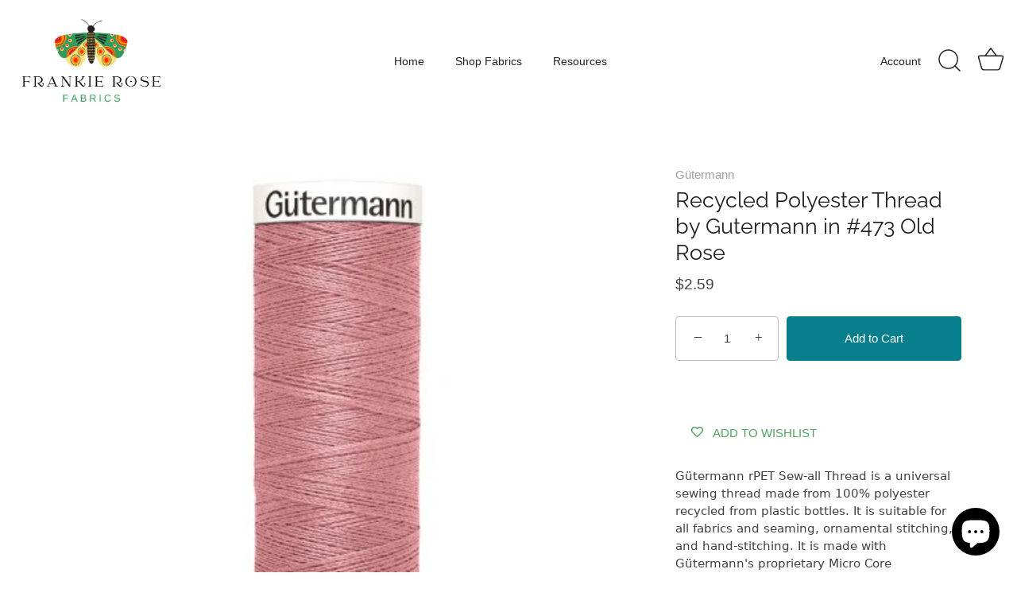

--- FILE ---
content_type: text/html; charset=utf-8
request_url: https://frankierosefabrics.com/products/gutermann-rpet-473
body_size: 79094
content:
<!doctype html>
<html class="no-js" lang="en">
  <head>


      <title>Recycled Polyester Thread by Gutermann in #473 Old Rose</title>


    <!-- Added by AVADA SEO Suite -->
    

    <!-- /Added by AVADA SEO Suite -->

    


    <!-- Showcase 6.0.0 -->

    <meta charset="utf-8" />
<meta name="viewport" content="width=device-width,initial-scale=1.0" />
<meta http-equiv="X-UA-Compatible" content="IE=edge">

<link rel="preconnect" href="https://cdn.shopify.com" crossorigin>
<link rel="preconnect" href="https://fonts.shopify.com" crossorigin>
<link rel="preconnect" href="https://monorail-edge.shopifysvc.com"><link rel="preload" as="font" href="//frankierosefabrics.com/cdn/fonts/raleway/raleway_n4.2c76ddd103ff0f30b1230f13e160330ff8b2c68a.woff2" type="font/woff2" crossorigin><link rel="preload" as="font" href="//frankierosefabrics.com/cdn/fonts/instrument_sans/instrumentsans_n7.e4ad9032e203f9a0977786c356573ced65a7419a.woff2" type="font/woff2" crossorigin><link rel="preload" href="//frankierosefabrics.com/cdn/shop/t/37/assets/vendor.min.js?v=36987075639955835061764104931" as="script">
<link rel="preload" href="//frankierosefabrics.com/cdn/shop/t/37/assets/theme.js?v=103398863294741207851764104931" as="script"><link rel="canonical" href="https://frankierosefabrics.com/products/gutermann-rpet-473" /><link rel="icon" href="//frankierosefabrics.com/cdn/shop/files/Favicon_ee893962-91e6-40df-af54-e068def00c86.png?crop=center&height=48&v=1675188277&width=48" type="image/png"><meta name="description" content="Premium quality recycled polyester sewing thread from Gutermann. This Sew-All rPET thread is a sustainable choice for all garment sewing projects!">
<style>
      
      
      
      
      
      
      @font-face {
  font-family: Raleway;
  font-weight: 400;
  font-style: normal;
  font-display: swap;
  src: url("//frankierosefabrics.com/cdn/fonts/raleway/raleway_n4.2c76ddd103ff0f30b1230f13e160330ff8b2c68a.woff2") format("woff2"),
       url("//frankierosefabrics.com/cdn/fonts/raleway/raleway_n4.c057757dddc39994ad5d9c9f58e7c2c2a72359a9.woff") format("woff");
}

      
      @font-face {
  font-family: "Instrument Sans";
  font-weight: 700;
  font-style: normal;
  font-display: swap;
  src: url("//frankierosefabrics.com/cdn/fonts/instrument_sans/instrumentsans_n7.e4ad9032e203f9a0977786c356573ced65a7419a.woff2") format("woff2"),
       url("//frankierosefabrics.com/cdn/fonts/instrument_sans/instrumentsans_n7.b9e40f166fb7639074ba34738101a9d2990bb41a.woff") format("woff");
}

    </style>

    <meta name="theme-color" content="#087f8c">

    

    <meta property="og:site_name" content="Frankie Rose Fabrics">
<meta property="og:url" content="https://frankierosefabrics.com/products/gutermann-rpet-473">
<meta property="og:title" content="Recycled Polyester Thread by Gutermann in #473 Old Rose">
<meta property="og:type" content="product">
<meta property="og:description" content="Premium quality recycled polyester sewing thread from Gutermann. This Sew-All rPET thread is a sustainable choice for all garment sewing projects!"><meta property="og:image" content="http://frankierosefabrics.com/cdn/shop/files/GUT723860-473_1_1200x1200.jpg?v=1718209845">
  <meta property="og:image:secure_url" content="https://frankierosefabrics.com/cdn/shop/files/GUT723860-473_1_1200x1200.jpg?v=1718209845">
  <meta property="og:image:width" content="425">
  <meta property="og:image:height" content="425"><meta property="og:price:amount" content="2.59">
  <meta property="og:price:currency" content="USD"><meta name="twitter:card" content="summary_large_image">
<meta name="twitter:title" content="Recycled Polyester Thread by Gutermann in #473 Old Rose">
<meta name="twitter:description" content="Premium quality recycled polyester sewing thread from Gutermann. This Sew-All rPET thread is a sustainable choice for all garment sewing projects!">


    <style data-shopify>
      :root {
        --viewport-height: 100vh;
        --viewport-height-first-section: 100vh;
        --nav-height: 0;
      }
    </style>

    <link href="//frankierosefabrics.com/cdn/shop/t/37/assets/styles.css?v=129642874581524762531765578751" rel="stylesheet" type="text/css" media="all" />
<script>window.performance && window.performance.mark && window.performance.mark('shopify.content_for_header.start');</script><meta name="google-site-verification" content="8TXVzn9JLQdBydGd7Rzumk1_uR5kvQNI1kD6rCcBPEM">
<meta name="facebook-domain-verification" content="1wlivhy1w41swx6f2z3w9ac36ujd4x">
<meta id="shopify-digital-wallet" name="shopify-digital-wallet" content="/62748721352/digital_wallets/dialog">
<meta name="shopify-checkout-api-token" content="47f5b1fa79f65577fe4813e0f78bc02a">
<meta id="in-context-paypal-metadata" data-shop-id="62748721352" data-venmo-supported="false" data-environment="production" data-locale="en_US" data-paypal-v4="true" data-currency="USD">
<link rel="alternate" hreflang="x-default" href="https://frankierosefabrics.com/products/gutermann-rpet-473">
<link rel="alternate" hreflang="en" href="https://frankierosefabrics.com/products/gutermann-rpet-473">
<link rel="alternate" hreflang="en-AU" href="https://frankierosefabrics.com/en-au/products/gutermann-rpet-473">
<link rel="alternate" hreflang="en-FR" href="https://frankierosefabrics.com/en-fr/products/gutermann-rpet-473">
<link rel="alternate" hreflang="en-DE" href="https://frankierosefabrics.com/en-de/products/gutermann-rpet-473">
<link rel="alternate" hreflang="en-GB" href="https://frankierosefabrics.com/en-gb/products/gutermann-rpet-473">
<link rel="alternate" type="application/json+oembed" href="https://frankierosefabrics.com/products/gutermann-rpet-473.oembed">
<script async="async" src="/checkouts/internal/preloads.js?locale=en-US"></script>
<link rel="preconnect" href="https://shop.app" crossorigin="anonymous">
<script async="async" src="https://shop.app/checkouts/internal/preloads.js?locale=en-US&shop_id=62748721352" crossorigin="anonymous"></script>
<script id="apple-pay-shop-capabilities" type="application/json">{"shopId":62748721352,"countryCode":"US","currencyCode":"USD","merchantCapabilities":["supports3DS"],"merchantId":"gid:\/\/shopify\/Shop\/62748721352","merchantName":"Frankie Rose Fabrics","requiredBillingContactFields":["postalAddress","email"],"requiredShippingContactFields":["postalAddress","email"],"shippingType":"shipping","supportedNetworks":["visa","masterCard","amex","discover","elo","jcb"],"total":{"type":"pending","label":"Frankie Rose Fabrics","amount":"1.00"},"shopifyPaymentsEnabled":true,"supportsSubscriptions":true}</script>
<script id="shopify-features" type="application/json">{"accessToken":"47f5b1fa79f65577fe4813e0f78bc02a","betas":["rich-media-storefront-analytics"],"domain":"frankierosefabrics.com","predictiveSearch":true,"shopId":62748721352,"locale":"en"}</script>
<script>var Shopify = Shopify || {};
Shopify.shop = "frankierosefabrics.myshopify.com";
Shopify.locale = "en";
Shopify.currency = {"active":"USD","rate":"1.0"};
Shopify.country = "US";
Shopify.theme = {"name":"Active","id":142323941576,"schema_name":"Showcase","schema_version":"6.0.0","theme_store_id":677,"role":"main"};
Shopify.theme.handle = "null";
Shopify.theme.style = {"id":null,"handle":null};
Shopify.cdnHost = "frankierosefabrics.com/cdn";
Shopify.routes = Shopify.routes || {};
Shopify.routes.root = "/";</script>
<script type="module">!function(o){(o.Shopify=o.Shopify||{}).modules=!0}(window);</script>
<script>!function(o){function n(){var o=[];function n(){o.push(Array.prototype.slice.apply(arguments))}return n.q=o,n}var t=o.Shopify=o.Shopify||{};t.loadFeatures=n(),t.autoloadFeatures=n()}(window);</script>
<script>
  window.ShopifyPay = window.ShopifyPay || {};
  window.ShopifyPay.apiHost = "shop.app\/pay";
  window.ShopifyPay.redirectState = null;
</script>
<script id="shop-js-analytics" type="application/json">{"pageType":"product"}</script>
<script defer="defer" async type="module" src="//frankierosefabrics.com/cdn/shopifycloud/shop-js/modules/v2/client.init-shop-cart-sync_BT-GjEfc.en.esm.js"></script>
<script defer="defer" async type="module" src="//frankierosefabrics.com/cdn/shopifycloud/shop-js/modules/v2/chunk.common_D58fp_Oc.esm.js"></script>
<script defer="defer" async type="module" src="//frankierosefabrics.com/cdn/shopifycloud/shop-js/modules/v2/chunk.modal_xMitdFEc.esm.js"></script>
<script type="module">
  await import("//frankierosefabrics.com/cdn/shopifycloud/shop-js/modules/v2/client.init-shop-cart-sync_BT-GjEfc.en.esm.js");
await import("//frankierosefabrics.com/cdn/shopifycloud/shop-js/modules/v2/chunk.common_D58fp_Oc.esm.js");
await import("//frankierosefabrics.com/cdn/shopifycloud/shop-js/modules/v2/chunk.modal_xMitdFEc.esm.js");

  window.Shopify.SignInWithShop?.initShopCartSync?.({"fedCMEnabled":true,"windoidEnabled":true});

</script>
<script defer="defer" async type="module" src="//frankierosefabrics.com/cdn/shopifycloud/shop-js/modules/v2/client.payment-terms_Ci9AEqFq.en.esm.js"></script>
<script defer="defer" async type="module" src="//frankierosefabrics.com/cdn/shopifycloud/shop-js/modules/v2/chunk.common_D58fp_Oc.esm.js"></script>
<script defer="defer" async type="module" src="//frankierosefabrics.com/cdn/shopifycloud/shop-js/modules/v2/chunk.modal_xMitdFEc.esm.js"></script>
<script type="module">
  await import("//frankierosefabrics.com/cdn/shopifycloud/shop-js/modules/v2/client.payment-terms_Ci9AEqFq.en.esm.js");
await import("//frankierosefabrics.com/cdn/shopifycloud/shop-js/modules/v2/chunk.common_D58fp_Oc.esm.js");
await import("//frankierosefabrics.com/cdn/shopifycloud/shop-js/modules/v2/chunk.modal_xMitdFEc.esm.js");

  
</script>
<script>
  window.Shopify = window.Shopify || {};
  if (!window.Shopify.featureAssets) window.Shopify.featureAssets = {};
  window.Shopify.featureAssets['shop-js'] = {"shop-cart-sync":["modules/v2/client.shop-cart-sync_DZOKe7Ll.en.esm.js","modules/v2/chunk.common_D58fp_Oc.esm.js","modules/v2/chunk.modal_xMitdFEc.esm.js"],"init-fed-cm":["modules/v2/client.init-fed-cm_B6oLuCjv.en.esm.js","modules/v2/chunk.common_D58fp_Oc.esm.js","modules/v2/chunk.modal_xMitdFEc.esm.js"],"shop-cash-offers":["modules/v2/client.shop-cash-offers_D2sdYoxE.en.esm.js","modules/v2/chunk.common_D58fp_Oc.esm.js","modules/v2/chunk.modal_xMitdFEc.esm.js"],"shop-login-button":["modules/v2/client.shop-login-button_QeVjl5Y3.en.esm.js","modules/v2/chunk.common_D58fp_Oc.esm.js","modules/v2/chunk.modal_xMitdFEc.esm.js"],"pay-button":["modules/v2/client.pay-button_DXTOsIq6.en.esm.js","modules/v2/chunk.common_D58fp_Oc.esm.js","modules/v2/chunk.modal_xMitdFEc.esm.js"],"shop-button":["modules/v2/client.shop-button_DQZHx9pm.en.esm.js","modules/v2/chunk.common_D58fp_Oc.esm.js","modules/v2/chunk.modal_xMitdFEc.esm.js"],"avatar":["modules/v2/client.avatar_BTnouDA3.en.esm.js"],"init-windoid":["modules/v2/client.init-windoid_CR1B-cfM.en.esm.js","modules/v2/chunk.common_D58fp_Oc.esm.js","modules/v2/chunk.modal_xMitdFEc.esm.js"],"init-shop-for-new-customer-accounts":["modules/v2/client.init-shop-for-new-customer-accounts_C_vY_xzh.en.esm.js","modules/v2/client.shop-login-button_QeVjl5Y3.en.esm.js","modules/v2/chunk.common_D58fp_Oc.esm.js","modules/v2/chunk.modal_xMitdFEc.esm.js"],"init-shop-email-lookup-coordinator":["modules/v2/client.init-shop-email-lookup-coordinator_BI7n9ZSv.en.esm.js","modules/v2/chunk.common_D58fp_Oc.esm.js","modules/v2/chunk.modal_xMitdFEc.esm.js"],"init-shop-cart-sync":["modules/v2/client.init-shop-cart-sync_BT-GjEfc.en.esm.js","modules/v2/chunk.common_D58fp_Oc.esm.js","modules/v2/chunk.modal_xMitdFEc.esm.js"],"shop-toast-manager":["modules/v2/client.shop-toast-manager_DiYdP3xc.en.esm.js","modules/v2/chunk.common_D58fp_Oc.esm.js","modules/v2/chunk.modal_xMitdFEc.esm.js"],"init-customer-accounts":["modules/v2/client.init-customer-accounts_D9ZNqS-Q.en.esm.js","modules/v2/client.shop-login-button_QeVjl5Y3.en.esm.js","modules/v2/chunk.common_D58fp_Oc.esm.js","modules/v2/chunk.modal_xMitdFEc.esm.js"],"init-customer-accounts-sign-up":["modules/v2/client.init-customer-accounts-sign-up_iGw4briv.en.esm.js","modules/v2/client.shop-login-button_QeVjl5Y3.en.esm.js","modules/v2/chunk.common_D58fp_Oc.esm.js","modules/v2/chunk.modal_xMitdFEc.esm.js"],"shop-follow-button":["modules/v2/client.shop-follow-button_CqMgW2wH.en.esm.js","modules/v2/chunk.common_D58fp_Oc.esm.js","modules/v2/chunk.modal_xMitdFEc.esm.js"],"checkout-modal":["modules/v2/client.checkout-modal_xHeaAweL.en.esm.js","modules/v2/chunk.common_D58fp_Oc.esm.js","modules/v2/chunk.modal_xMitdFEc.esm.js"],"shop-login":["modules/v2/client.shop-login_D91U-Q7h.en.esm.js","modules/v2/chunk.common_D58fp_Oc.esm.js","modules/v2/chunk.modal_xMitdFEc.esm.js"],"lead-capture":["modules/v2/client.lead-capture_BJmE1dJe.en.esm.js","modules/v2/chunk.common_D58fp_Oc.esm.js","modules/v2/chunk.modal_xMitdFEc.esm.js"],"payment-terms":["modules/v2/client.payment-terms_Ci9AEqFq.en.esm.js","modules/v2/chunk.common_D58fp_Oc.esm.js","modules/v2/chunk.modal_xMitdFEc.esm.js"]};
</script>
<script>(function() {
  var isLoaded = false;
  function asyncLoad() {
    if (isLoaded) return;
    isLoaded = true;
    var urls = ["?company_id=TjKqU3\u0026shop=frankierosefabrics.myshopify.com","?company_id=TjKqU3\u0026shop=frankierosefabrics.myshopify.com","https:\/\/cdn.hextom.com\/js\/ultimatesalesboost.js?shop=frankierosefabrics.myshopify.com"];
    for (var i = 0; i < urls.length; i++) {
      var s = document.createElement('script');
      s.type = 'text/javascript';
      s.async = true;
      s.src = urls[i];
      var x = document.getElementsByTagName('script')[0];
      x.parentNode.insertBefore(s, x);
    }
  };
  if(window.attachEvent) {
    window.attachEvent('onload', asyncLoad);
  } else {
    window.addEventListener('load', asyncLoad, false);
  }
})();</script>
<script id="__st">var __st={"a":62748721352,"offset":-18000,"reqid":"58aaf4f1-1273-423a-9480-47b00c17bc6f-1769325341","pageurl":"frankierosefabrics.com\/products\/gutermann-rpet-473","u":"62549d911eb5","p":"product","rtyp":"product","rid":7966654824648};</script>
<script>window.ShopifyPaypalV4VisibilityTracking = true;</script>
<script id="captcha-bootstrap">!function(){'use strict';const t='contact',e='account',n='new_comment',o=[[t,t],['blogs',n],['comments',n],[t,'customer']],c=[[e,'customer_login'],[e,'guest_login'],[e,'recover_customer_password'],[e,'create_customer']],r=t=>t.map((([t,e])=>`form[action*='/${t}']:not([data-nocaptcha='true']) input[name='form_type'][value='${e}']`)).join(','),a=t=>()=>t?[...document.querySelectorAll(t)].map((t=>t.form)):[];function s(){const t=[...o],e=r(t);return a(e)}const i='password',u='form_key',d=['recaptcha-v3-token','g-recaptcha-response','h-captcha-response',i],f=()=>{try{return window.sessionStorage}catch{return}},m='__shopify_v',_=t=>t.elements[u];function p(t,e,n=!1){try{const o=window.sessionStorage,c=JSON.parse(o.getItem(e)),{data:r}=function(t){const{data:e,action:n}=t;return t[m]||n?{data:e,action:n}:{data:t,action:n}}(c);for(const[e,n]of Object.entries(r))t.elements[e]&&(t.elements[e].value=n);n&&o.removeItem(e)}catch(o){console.error('form repopulation failed',{error:o})}}const l='form_type',E='cptcha';function T(t){t.dataset[E]=!0}const w=window,h=w.document,L='Shopify',v='ce_forms',y='captcha';let A=!1;((t,e)=>{const n=(g='f06e6c50-85a8-45c8-87d0-21a2b65856fe',I='https://cdn.shopify.com/shopifycloud/storefront-forms-hcaptcha/ce_storefront_forms_captcha_hcaptcha.v1.5.2.iife.js',D={infoText:'Protected by hCaptcha',privacyText:'Privacy',termsText:'Terms'},(t,e,n)=>{const o=w[L][v],c=o.bindForm;if(c)return c(t,g,e,D).then(n);var r;o.q.push([[t,g,e,D],n]),r=I,A||(h.body.append(Object.assign(h.createElement('script'),{id:'captcha-provider',async:!0,src:r})),A=!0)});var g,I,D;w[L]=w[L]||{},w[L][v]=w[L][v]||{},w[L][v].q=[],w[L][y]=w[L][y]||{},w[L][y].protect=function(t,e){n(t,void 0,e),T(t)},Object.freeze(w[L][y]),function(t,e,n,w,h,L){const[v,y,A,g]=function(t,e,n){const i=e?o:[],u=t?c:[],d=[...i,...u],f=r(d),m=r(i),_=r(d.filter((([t,e])=>n.includes(e))));return[a(f),a(m),a(_),s()]}(w,h,L),I=t=>{const e=t.target;return e instanceof HTMLFormElement?e:e&&e.form},D=t=>v().includes(t);t.addEventListener('submit',(t=>{const e=I(t);if(!e)return;const n=D(e)&&!e.dataset.hcaptchaBound&&!e.dataset.recaptchaBound,o=_(e),c=g().includes(e)&&(!o||!o.value);(n||c)&&t.preventDefault(),c&&!n&&(function(t){try{if(!f())return;!function(t){const e=f();if(!e)return;const n=_(t);if(!n)return;const o=n.value;o&&e.removeItem(o)}(t);const e=Array.from(Array(32),(()=>Math.random().toString(36)[2])).join('');!function(t,e){_(t)||t.append(Object.assign(document.createElement('input'),{type:'hidden',name:u})),t.elements[u].value=e}(t,e),function(t,e){const n=f();if(!n)return;const o=[...t.querySelectorAll(`input[type='${i}']`)].map((({name:t})=>t)),c=[...d,...o],r={};for(const[a,s]of new FormData(t).entries())c.includes(a)||(r[a]=s);n.setItem(e,JSON.stringify({[m]:1,action:t.action,data:r}))}(t,e)}catch(e){console.error('failed to persist form',e)}}(e),e.submit())}));const S=(t,e)=>{t&&!t.dataset[E]&&(n(t,e.some((e=>e===t))),T(t))};for(const o of['focusin','change'])t.addEventListener(o,(t=>{const e=I(t);D(e)&&S(e,y())}));const B=e.get('form_key'),M=e.get(l),P=B&&M;t.addEventListener('DOMContentLoaded',(()=>{const t=y();if(P)for(const e of t)e.elements[l].value===M&&p(e,B);[...new Set([...A(),...v().filter((t=>'true'===t.dataset.shopifyCaptcha))])].forEach((e=>S(e,t)))}))}(h,new URLSearchParams(w.location.search),n,t,e,['guest_login'])})(!0,!0)}();</script>
<script integrity="sha256-4kQ18oKyAcykRKYeNunJcIwy7WH5gtpwJnB7kiuLZ1E=" data-source-attribution="shopify.loadfeatures" defer="defer" src="//frankierosefabrics.com/cdn/shopifycloud/storefront/assets/storefront/load_feature-a0a9edcb.js" crossorigin="anonymous"></script>
<script crossorigin="anonymous" defer="defer" src="//frankierosefabrics.com/cdn/shopifycloud/storefront/assets/shopify_pay/storefront-65b4c6d7.js?v=20250812"></script>
<script data-source-attribution="shopify.dynamic_checkout.dynamic.init">var Shopify=Shopify||{};Shopify.PaymentButton=Shopify.PaymentButton||{isStorefrontPortableWallets:!0,init:function(){window.Shopify.PaymentButton.init=function(){};var t=document.createElement("script");t.src="https://frankierosefabrics.com/cdn/shopifycloud/portable-wallets/latest/portable-wallets.en.js",t.type="module",document.head.appendChild(t)}};
</script>
<script data-source-attribution="shopify.dynamic_checkout.buyer_consent">
  function portableWalletsHideBuyerConsent(e){var t=document.getElementById("shopify-buyer-consent"),n=document.getElementById("shopify-subscription-policy-button");t&&n&&(t.classList.add("hidden"),t.setAttribute("aria-hidden","true"),n.removeEventListener("click",e))}function portableWalletsShowBuyerConsent(e){var t=document.getElementById("shopify-buyer-consent"),n=document.getElementById("shopify-subscription-policy-button");t&&n&&(t.classList.remove("hidden"),t.removeAttribute("aria-hidden"),n.addEventListener("click",e))}window.Shopify?.PaymentButton&&(window.Shopify.PaymentButton.hideBuyerConsent=portableWalletsHideBuyerConsent,window.Shopify.PaymentButton.showBuyerConsent=portableWalletsShowBuyerConsent);
</script>
<script data-source-attribution="shopify.dynamic_checkout.cart.bootstrap">document.addEventListener("DOMContentLoaded",(function(){function t(){return document.querySelector("shopify-accelerated-checkout-cart, shopify-accelerated-checkout")}if(t())Shopify.PaymentButton.init();else{new MutationObserver((function(e,n){t()&&(Shopify.PaymentButton.init(),n.disconnect())})).observe(document.body,{childList:!0,subtree:!0})}}));
</script>
<script id='scb4127' type='text/javascript' async='' src='https://frankierosefabrics.com/cdn/shopifycloud/privacy-banner/storefront-banner.js'></script><link id="shopify-accelerated-checkout-styles" rel="stylesheet" media="screen" href="https://frankierosefabrics.com/cdn/shopifycloud/portable-wallets/latest/accelerated-checkout-backwards-compat.css" crossorigin="anonymous">
<style id="shopify-accelerated-checkout-cart">
        #shopify-buyer-consent {
  margin-top: 1em;
  display: inline-block;
  width: 100%;
}

#shopify-buyer-consent.hidden {
  display: none;
}

#shopify-subscription-policy-button {
  background: none;
  border: none;
  padding: 0;
  text-decoration: underline;
  font-size: inherit;
  cursor: pointer;
}

#shopify-subscription-policy-button::before {
  box-shadow: none;
}

      </style>

<script>window.performance && window.performance.mark && window.performance.mark('shopify.content_for_header.end');</script><script>
      document.documentElement.className = document.documentElement.className.replace('no-js', 'js');
      window.theme = window.theme || {};
      
        theme.money_format_with_code_preference = "${{amount}}";
      
      theme.money_format = "${{amount}}";
      theme.money_container = '.theme-money';
      theme.strings = {
        previous: "Previous",
        next: "Next",
        close: "Close",
        addressError: "Error looking up that address",
        addressNoResults: "No results for that address",
        addressQueryLimit: "You have exceeded the Google API usage limit. Consider upgrading to a \u003ca href=\"https:\/\/developers.google.com\/maps\/premium\/usage-limits\"\u003ePremium Plan\u003c\/a\u003e.",
        authError: "There was a problem authenticating your Google Maps API Key.",
        back: "Back",
        cartConfirmation: "You must agree to the terms and conditions before continuing.",
        loadMore: "Load more",
        infiniteScrollNoMore: "No more results",
        priceNonExistent: "Unavailable",
        buttonDefault: "Add to Cart",
        buttonPreorder: "Pre-order",
        buttonNoStock: "Out of stock",
        buttonNoVariant: "Unavailable",
        variantNoStock: "Sold out",
        unitPriceSeparator: " \/ ",
        colorBoxPrevious: "Previous",
        colorBoxNext: "Next",
        colorBoxClose: "Close",
        navigateHome: "Home",
        productAddingToCart: "Adding",
        productAddedToCart: "Added to cart",
        popupWasAdded: "was added to your cart",
        popupCheckout: "Checkout",
        popupContinueShopping: "Continue shopping",
        onlyXLeft: "[[ quantity ]] in stock",
        priceSoldOut: "Sold Out",
        inventoryLowStock: "Low stock",
        inventoryInStock: "In stock",
        loading: "Loading...",
        viewCart: "View cart",
        page: "Page {{ page }}",
        imageSlider: "Image slider",
        clearAll: "Clear all"
      };
      theme.routes = {
        root_url: '/',
        cart_url: '/cart',
        cart_add_url: '/cart/add',
        checkout: '/checkout'
      };
      theme.settings = {
        animationEnabledDesktop: false,
        animationEnabledMobile: false
      };

      theme.checkViewportFillers = function(){
        var toggleState = false;
        var elPageContent = document.getElementById('page-content');
        if(elPageContent) {
          var elOverlapSection = elPageContent.querySelector('.header-overlap-section');
          if (elOverlapSection) {
            var padding = parseInt(getComputedStyle(elPageContent).getPropertyValue('padding-top'));
            toggleState = ((Math.round(elOverlapSection.offsetTop) - padding) === 0);
          }
        }
        if(toggleState) {
          document.getElementsByTagName('body')[0].classList.add('header-section-overlap');
        } else {
          document.getElementsByTagName('body')[0].classList.remove('header-section-overlap');
        }
      };

      theme.assessAltLogo = function(){
        var elsOverlappers = document.querySelectorAll('.needs-alt-logo');
        var useAltLogo = false;
        if(elsOverlappers.length) {
          var elSiteControl = document.querySelector('#site-control');
          var elSiteControlInner = document.querySelector('#site-control .site-control__inner');
          var headerMid = elSiteControlInner.offsetTop + elSiteControl.offsetTop + elSiteControlInner.offsetHeight / 2;
          Array.prototype.forEach.call(elsOverlappers, function(el, i){
            var thisTop = el.getBoundingClientRect().top;
            var thisBottom = thisTop + el.offsetHeight;
            if(headerMid > thisTop && headerMid < thisBottom) {
              useAltLogo = true;
              return false;
            }
          });
        }
        if(useAltLogo) {
          document.getElementsByTagName('body')[0].classList.add('use-alt-logo');
        } else {
          document.getElementsByTagName('body')[0].classList.remove('use-alt-logo');
        }
      };
    </script>

    <script src="https://ajax.googleapis.com/ajax/libs/jquery/3.7.1/jquery.min.js"></script>
    




    <!-- Google Webmaster Tools Site Verification -->
    <meta name="google-site-verification" content="8TXVzn9JLQdBydGd7Rzumk1_uR5kvQNI1kD6rCcBPEM">
<!-- metricool javascript -->
  <script>function loadScript(a){var b=document.getElementsByTagName("head")[0],c=document.createElement("script");c.type="text/javascript",c.src="https://tracker.metricool.com/resources/be.js",c.onreadystatechange=a,c.onload=a,b.appendChild(c)}loadScript(function(){beTracker.t({hash:"e87eb314de5f806b020d8b8f8aab18b6"})});</script>
  <!-- BEGIN app block: shopify://apps/wishlist-hero/blocks/app-embed/a9a5079b-59e8-47cb-b659-ecf1c60b9b72 -->


  <script type="application/json" id="WH-ProductJson-product-template">
    {"id":7966654824648,"title":"Recycled Polyester Thread by Gutermann in #473 Old Rose","handle":"gutermann-rpet-473","description":"\u003cp\u003e\u003cspan\u003e\u003cspan style='color: rgb(66, 63, 63); font-family: -apple-system, \"system-ui\", \"Segoe UI\", Roboto, Ubuntu, \"Helvetica Neue\", sans-serif, \"Apple Color Emoji\", \"Segoe UI Emoji\", \"Segoe UI Symbol\"; font-size: 15px; font-style: normal; font-variant-ligatures: normal; font-variant-caps: normal; font-weight: 400; letter-spacing: normal; orphans: 2; text-align: left; text-indent: 0px; text-transform: none; widows: 2; word-spacing: 0px; -webkit-text-stroke-width: 0px; white-space: normal; background-color: rgb(255, 255, 255); text-decoration-thickness: initial; text-decoration-style: initial; text-decoration-color: initial; display: inline !important; float: none;' id=\"isPasted\"\u003eGütermann rPET Sew-all Thread is a universal sewing thread made from 100% polyester recycled from plastic bottles. It is suitable for all fabrics and seaming, ornamental stitching, and hand-stitching. It is made with Gütermann's proprietary Micro Core Technology (MCT), giving it superior strength, uniformity, and colorfastness. It is Oeko-Tex Certified nontoxic and made with MCT's energy efficient, low waste technology. \u003c\/span\u003e\u003c\/span\u003e\u003c\/p\u003e\u003cp\u003eThe color of this thread is Old Rose, color number 473.\u003c\/p\u003e","published_at":"2024-06-12T12:31:07-04:00","created_at":"2024-06-12T12:30:29-04:00","vendor":"Gütermann","type":"Thread","tags":["in stock","notions"],"price":259,"price_min":259,"price_max":259,"available":true,"price_varies":false,"compare_at_price":null,"compare_at_price_min":0,"compare_at_price_max":0,"compare_at_price_varies":false,"variants":[{"id":43808754925768,"title":"Default Title","option1":"Default Title","option2":null,"option3":null,"sku":"thread-gut-rpet-473","requires_shipping":true,"taxable":true,"featured_image":null,"available":true,"name":"Recycled Polyester Thread by Gutermann in #473 Old Rose","public_title":null,"options":["Default Title"],"price":259,"weight":6,"compare_at_price":null,"inventory_management":"shopify","barcode":null,"requires_selling_plan":false,"selling_plan_allocations":[]}],"images":["\/\/frankierosefabrics.com\/cdn\/shop\/files\/GUT723860-473_1.jpg?v=1718209845","\/\/frankierosefabrics.com\/cdn\/shop\/files\/GUT723860-473.jpg?v=1718209848"],"featured_image":"\/\/frankierosefabrics.com\/cdn\/shop\/files\/GUT723860-473_1.jpg?v=1718209845","options":["Title"],"media":[{"alt":"Recycled Polyester Thread by Gutermann in #473 Old Rose-Thread-Frankie Rose Fabrics","id":28142262419656,"position":1,"preview_image":{"aspect_ratio":1.0,"height":425,"width":425,"src":"\/\/frankierosefabrics.com\/cdn\/shop\/files\/GUT723860-473_1.jpg?v=1718209845"},"aspect_ratio":1.0,"height":425,"media_type":"image","src":"\/\/frankierosefabrics.com\/cdn\/shop\/files\/GUT723860-473_1.jpg?v=1718209845","width":425},{"alt":"Recycled Polyester Thread by Gutermann in #473 Old Rose-Thread-Frankie Rose Fabrics","id":28142262485192,"position":2,"preview_image":{"aspect_ratio":1.0,"height":1800,"width":1800,"src":"\/\/frankierosefabrics.com\/cdn\/shop\/files\/GUT723860-473.jpg?v=1718209848"},"aspect_ratio":1.0,"height":1800,"media_type":"image","src":"\/\/frankierosefabrics.com\/cdn\/shop\/files\/GUT723860-473.jpg?v=1718209848","width":1800}],"requires_selling_plan":false,"selling_plan_groups":[],"content":"\u003cp\u003e\u003cspan\u003e\u003cspan style='color: rgb(66, 63, 63); font-family: -apple-system, \"system-ui\", \"Segoe UI\", Roboto, Ubuntu, \"Helvetica Neue\", sans-serif, \"Apple Color Emoji\", \"Segoe UI Emoji\", \"Segoe UI Symbol\"; font-size: 15px; font-style: normal; font-variant-ligatures: normal; font-variant-caps: normal; font-weight: 400; letter-spacing: normal; orphans: 2; text-align: left; text-indent: 0px; text-transform: none; widows: 2; word-spacing: 0px; -webkit-text-stroke-width: 0px; white-space: normal; background-color: rgb(255, 255, 255); text-decoration-thickness: initial; text-decoration-style: initial; text-decoration-color: initial; display: inline !important; float: none;' id=\"isPasted\"\u003eGütermann rPET Sew-all Thread is a universal sewing thread made from 100% polyester recycled from plastic bottles. It is suitable for all fabrics and seaming, ornamental stitching, and hand-stitching. It is made with Gütermann's proprietary Micro Core Technology (MCT), giving it superior strength, uniformity, and colorfastness. It is Oeko-Tex Certified nontoxic and made with MCT's energy efficient, low waste technology. \u003c\/span\u003e\u003c\/span\u003e\u003c\/p\u003e\u003cp\u003eThe color of this thread is Old Rose, color number 473.\u003c\/p\u003e"}
  </script>

<script type="text/javascript">
  
    window.wishlisthero_buttonProdPageClasses = [];
  
  
    window.wishlisthero_cartDotClasses = [];
  
</script>
<!-- BEGIN app snippet: extraStyles -->

<style>
  .wishlisthero-floating {
    position: absolute;
    top: 5px;
    z-index: 21;
    border-radius: 100%;
    width: fit-content;
    right: 5px;
    left: auto;
    &.wlh-left-btn {
      left: 5px !important;
      right: auto !important;
    }
    &.wlh-right-btn {
      right: 5px !important;
      left: auto !important;
    }
    
  }
  @media(min-width:1300px) {
    .product-item__link.product-item__image--margins .wishlisthero-floating, {
      
        left: 50% !important;
        margin-left: -295px;
      
    }
  }
  .MuiTypography-h1,.MuiTypography-h2,.MuiTypography-h3,.MuiTypography-h4,.MuiTypography-h5,.MuiTypography-h6,.MuiButton-root,.MuiCardHeader-title a {
    font-family: ,  !important;
  }
</style>






<!-- END app snippet -->
<!-- BEGIN app snippet: renderAssets -->

  <link rel="preload" href="https://cdn.shopify.com/extensions/019badc7-12fe-783e-9dfe-907190f91114/wishlist-hero-81/assets/default.css" as="style" onload="this.onload=null;this.rel='stylesheet'">
  <noscript><link href="//cdn.shopify.com/extensions/019badc7-12fe-783e-9dfe-907190f91114/wishlist-hero-81/assets/default.css" rel="stylesheet" type="text/css" media="all" /></noscript>
  <script defer src="https://cdn.shopify.com/extensions/019badc7-12fe-783e-9dfe-907190f91114/wishlist-hero-81/assets/default.js"></script>
<!-- END app snippet -->


<script type="text/javascript">
  try{
  
    var scr_bdl_path = "https://cdn.shopify.com/extensions/019badc7-12fe-783e-9dfe-907190f91114/wishlist-hero-81/assets/bundle2.js";
    window._wh_asset_path = scr_bdl_path.substring(0,scr_bdl_path.lastIndexOf("/")) + "/";
  

  }catch(e){ console.log(e)}
  try{

  
    window.WishListHero_setting = {"ButtonColor":"rgba(58, 153, 80, 1)","IconColor":"rgba(255, 255, 255, 1)","IconType":"Heart","ButtonTextBeforeAdding":"ADD TO WISHLIST","ButtonTextAfterAdding":"ADDED TO WISHLIST","AnimationAfterAddition":"None","ButtonTextAddToCart":"ADD TO CART","ButtonTextOutOfStock":"OUT OF STOCK","ButtonTextAddAllToCart":"ADD ALL TO CART","ButtonTextRemoveAllToCart":"REMOVE ALL FROM WISHLIST","AddedProductNotificationText":"Product added to wishlist successfully","AddedProductToCartNotificationText":"Product added to cart successfully","ViewCartLinkText":"View Cart","SharePopup_TitleText":"Share My wishlist","SharePopup_shareBtnText":"Share","SharePopup_shareHederText":"Share on Social Networks","SharePopup_shareCopyText":"Or copy Wishlist link to share","SharePopup_shareCancelBtnText":"cancel","SharePopup_shareCopyBtnText":"copy","SendEMailPopup_BtnText":"send email","SendEMailPopup_FromText":"From Name","SendEMailPopup_ToText":"To email","SendEMailPopup_BodyText":"Body","SendEMailPopup_SendBtnText":"send","SendEMailPopup_TitleText":"Send My Wislist via Email","AddProductMessageText":"Are you sure you want to add all items to cart ?","RemoveProductMessageText":"Are you sure you want to remove this item from your wishlist ?","RemoveAllProductMessageText":"Are you sure you want to remove all items from your wishlist ?","RemovedProductNotificationText":"Product removed from wishlist successfully","AddAllOutOfStockProductNotificationText":"There seems to have been an issue adding items to cart, please try again later","RemovePopupOkText":"ok","RemovePopup_HeaderText":"ARE YOU SURE?","ViewWishlistText":"View wishlist","EmptyWishlistText":"there are no items in this wishlist","BuyNowButtonText":"Buy Now","BuyNowButtonColor":"rgb(144, 86, 162)","BuyNowTextButtonColor":"rgb(255, 255, 255)","Wishlist_Title":"My Wishlist","WishlistHeaderTitleAlignment":"Left","WishlistProductImageSize":"Normal","PriceColor":"rgb(0, 122, 206)","HeaderFontSize":"30","PriceFontSize":"18","ProductNameFontSize":"16","LaunchPointType":"header_menu","DisplayWishlistAs":"popup_window","DisplayButtonAs":"text_with_icon","PopupSize":"lg","HideAddToCartButton":false,"NoRedirectAfterAddToCart":false,"DisableGuestCustomer":true,"LoginPopupContent":"Please login to save your wishlist across devices.","LoginPopupLoginBtnText":"Login","LoginPopupContentFontSize":"20","NotificationPopupPosition":"right","WishlistButtonTextColor":"rgba(255, 255, 255, 1)","EnableRemoveFromWishlistAfterAddButtonText":"REMOVE FROM WISHLIST","_id":"63ecb0e854f54c610ec2add8","EnableCollection":false,"EnableShare":true,"RemovePowerBy":false,"EnableFBPixel":false,"DisapleApp":false,"FloatPointPossition":"bottom_right","HeartStateToggle":true,"HeaderMenuItemsIndicator":true,"EnableRemoveFromWishlistAfterAdd":true,"DisablePopupNotification":true,"IconTypeNum":"1","SendEMailPopup_SendNotificationText":"email sent successfully","SharePopup_shareCopiedText":"Copied","ThrdParty_Trans_active":false,"Shop":"frankierosefabrics.myshopify.com","shop":"frankierosefabrics.myshopify.com","Status":"Active","Plan":"SILVER"};
    if(typeof(window.WishListHero_setting_theme_override) != "undefined"){
                                                                                window.WishListHero_setting = {
                                                                                    ...window.WishListHero_setting,
                                                                                    ...window.WishListHero_setting_theme_override
                                                                                };
                                                                            }
                                                                            // Done

  

  }catch(e){ console.error('Error loading config',e); }
</script>


  <script src="https://cdn.shopify.com/extensions/019badc7-12fe-783e-9dfe-907190f91114/wishlist-hero-81/assets/bundle2.js" defer></script>



<script type="text/javascript">
  if (!window.__wishlistHeroArriveScriptLoaded) {
    window.__wishlistHeroArriveScriptLoaded = true;
    function wh_loadScript(scriptUrl) {
      const script = document.createElement('script'); script.src = scriptUrl;
      document.body.appendChild(script);
      return new Promise((res, rej) => { script.onload = function () { res(); }; script.onerror = function () { rej(); } });
    }
  }
  document.addEventListener("DOMContentLoaded", () => {
      wh_loadScript('https://cdn.shopify.com/extensions/019badc7-12fe-783e-9dfe-907190f91114/wishlist-hero-81/assets/arrive.min.js').then(function () {
          document.arrive('.wishlist-hero-custom-button', function (wishlistButton) {
              var ev = new
                  CustomEvent('wishlist-hero-add-to-custom-element', { detail: wishlistButton }); document.dispatchEvent(ev);
          });
      });
  });
</script>


<!-- BEGIN app snippet: TransArray -->
<script>
  window.WLH_reload_translations = function() {
    let _wlh_res = {};
    if (window.WishListHero_setting && window.WishListHero_setting['ThrdParty_Trans_active']) {

      
        

        window.WishListHero_setting["ButtonTextBeforeAdding"] = "";
        _wlh_res["ButtonTextBeforeAdding"] = "";
        

        window.WishListHero_setting["ButtonTextAfterAdding"] = "";
        _wlh_res["ButtonTextAfterAdding"] = "";
        

        window.WishListHero_setting["ButtonTextAddToCart"] = "";
        _wlh_res["ButtonTextAddToCart"] = "";
        

        window.WishListHero_setting["ButtonTextOutOfStock"] = "";
        _wlh_res["ButtonTextOutOfStock"] = "";
        

        window.WishListHero_setting["ButtonTextAddAllToCart"] = "";
        _wlh_res["ButtonTextAddAllToCart"] = "";
        

        window.WishListHero_setting["ButtonTextRemoveAllToCart"] = "";
        _wlh_res["ButtonTextRemoveAllToCart"] = "";
        

        window.WishListHero_setting["AddedProductNotificationText"] = "";
        _wlh_res["AddedProductNotificationText"] = "";
        

        window.WishListHero_setting["AddedProductToCartNotificationText"] = "";
        _wlh_res["AddedProductToCartNotificationText"] = "";
        

        window.WishListHero_setting["ViewCartLinkText"] = "";
        _wlh_res["ViewCartLinkText"] = "";
        

        window.WishListHero_setting["SharePopup_TitleText"] = "";
        _wlh_res["SharePopup_TitleText"] = "";
        

        window.WishListHero_setting["SharePopup_shareBtnText"] = "";
        _wlh_res["SharePopup_shareBtnText"] = "";
        

        window.WishListHero_setting["SharePopup_shareHederText"] = "";
        _wlh_res["SharePopup_shareHederText"] = "";
        

        window.WishListHero_setting["SharePopup_shareCopyText"] = "";
        _wlh_res["SharePopup_shareCopyText"] = "";
        

        window.WishListHero_setting["SharePopup_shareCancelBtnText"] = "";
        _wlh_res["SharePopup_shareCancelBtnText"] = "";
        

        window.WishListHero_setting["SharePopup_shareCopyBtnText"] = "";
        _wlh_res["SharePopup_shareCopyBtnText"] = "";
        

        window.WishListHero_setting["SendEMailPopup_BtnText"] = "";
        _wlh_res["SendEMailPopup_BtnText"] = "";
        

        window.WishListHero_setting["SendEMailPopup_FromText"] = "";
        _wlh_res["SendEMailPopup_FromText"] = "";
        

        window.WishListHero_setting["SendEMailPopup_ToText"] = "";
        _wlh_res["SendEMailPopup_ToText"] = "";
        

        window.WishListHero_setting["SendEMailPopup_BodyText"] = "";
        _wlh_res["SendEMailPopup_BodyText"] = "";
        

        window.WishListHero_setting["SendEMailPopup_SendBtnText"] = "";
        _wlh_res["SendEMailPopup_SendBtnText"] = "";
        

        window.WishListHero_setting["SendEMailPopup_SendNotificationText"] = "";
        _wlh_res["SendEMailPopup_SendNotificationText"] = "";
        

        window.WishListHero_setting["SendEMailPopup_TitleText"] = "";
        _wlh_res["SendEMailPopup_TitleText"] = "";
        

        window.WishListHero_setting["AddProductMessageText"] = "";
        _wlh_res["AddProductMessageText"] = "";
        

        window.WishListHero_setting["RemoveProductMessageText"] = "";
        _wlh_res["RemoveProductMessageText"] = "";
        

        window.WishListHero_setting["RemoveAllProductMessageText"] = "";
        _wlh_res["RemoveAllProductMessageText"] = "";
        

        window.WishListHero_setting["RemovedProductNotificationText"] = "";
        _wlh_res["RemovedProductNotificationText"] = "";
        

        window.WishListHero_setting["AddAllOutOfStockProductNotificationText"] = "";
        _wlh_res["AddAllOutOfStockProductNotificationText"] = "";
        

        window.WishListHero_setting["RemovePopupOkText"] = "";
        _wlh_res["RemovePopupOkText"] = "";
        

        window.WishListHero_setting["RemovePopup_HeaderText"] = "";
        _wlh_res["RemovePopup_HeaderText"] = "";
        

        window.WishListHero_setting["ViewWishlistText"] = "";
        _wlh_res["ViewWishlistText"] = "";
        

        window.WishListHero_setting["EmptyWishlistText"] = "";
        _wlh_res["EmptyWishlistText"] = "";
        

        window.WishListHero_setting["BuyNowButtonText"] = "";
        _wlh_res["BuyNowButtonText"] = "";
        

        window.WishListHero_setting["Wishlist_Title"] = "";
        _wlh_res["Wishlist_Title"] = "";
        

        window.WishListHero_setting["LoginPopupContent"] = "";
        _wlh_res["LoginPopupContent"] = "";
        

        window.WishListHero_setting["LoginPopupLoginBtnText"] = "";
        _wlh_res["LoginPopupLoginBtnText"] = "";
        

        window.WishListHero_setting["EnableRemoveFromWishlistAfterAddButtonText"] = "";
        _wlh_res["EnableRemoveFromWishlistAfterAddButtonText"] = "";
        

        window.WishListHero_setting["LowStockEmailSubject"] = "";
        _wlh_res["LowStockEmailSubject"] = "";
        

        window.WishListHero_setting["OnSaleEmailSubject"] = "";
        _wlh_res["OnSaleEmailSubject"] = "";
        

        window.WishListHero_setting["SharePopup_shareCopiedText"] = "";
        _wlh_res["SharePopup_shareCopiedText"] = "";
    }
    return _wlh_res;
  }
  window.WLH_reload_translations();
</script><!-- END app snippet -->

<!-- END app block --><!-- BEGIN app block: shopify://apps/swatch-king/blocks/variant-swatch-king/0850b1e4-ba30-4a0d-a8f4-f9a939276d7d -->


















































  <script>
    window.vsk_data = function(){
      return {
        "block_collection_settings": {"alignment":"left","enable":true,"swatch_location":"After image","switch_on_hover":true,"preselect_variant":false,"current_template":"product"},
        "currency": "USD",
        "currency_symbol": "$",
        "primary_locale": "en",
        "localized_string": {},
        "app_setting_styles": {"products_swatch_presentation":{"slide_left_button_svg":"","slide_right_button_svg":""},"collections_swatch_presentation":{"minified":false,"minified_products":false,"minified_template":"+{count}","slide_left_button_svg":"","minified_display_count":[3,6],"slide_right_button_svg":""}},
        "app_setting": {"display_logs":false,"default_preset":522159,"pre_hide_strategy":"hide-all-theme-selectors","swatch_url_source":"cdn","product_data_source":"storefront","data_url_source":"cdn","new_script":true},
        "app_setting_config": {"app_execution_strategy":"all","collections_options_disabled":null,"default_swatch_image":"","do_not_select_an_option":{"text":"Select a {{ option_name }}","status":true,"control_add_to_cart":true,"allow_virtual_trigger":true,"make_a_selection_text":"Select a {{ option_name }}","auto_select_options_list":[]},"history_free_group_navigation":false,"notranslate":false,"products_options_disabled":null,"size_chart":{"type":"theme","labels":"size,sizes,taille,größe,tamanho,tamaño,koko,サイズ","position":"right","size_chart_app":"","size_chart_app_css":"","size_chart_app_selector":""},"session_storage_timeout_seconds":60,"enable_swatch":{"cart":{"enable_on_cart_product_grid":true,"enable_on_cart_featured_product":true},"home":{"enable_on_home_product_grid":true,"enable_on_home_featured_product":true},"pages":{"enable_on_custom_product_grid":true,"enable_on_custom_featured_product":true},"article":{"enable_on_article_product_grid":true,"enable_on_article_featured_product":true},"products":{"enable_on_main_product":true,"enable_on_product_grid":true},"collections":{"enable_on_collection_quick_view":true,"enable_on_collection_product_grid":true},"list_collections":{"enable_on_list_collection_quick_view":true,"enable_on_list_collection_product_grid":true}},"product_template":{"group_swatches":true,"variant_swatches":true},"product_batch_size":250,"use_optimized_urls":true,"enable_error_tracking":true,"enable_event_tracking":false,"preset_badge":{"order":[{"name":"sold_out","order":0},{"name":"sale","order":1},{"name":"new","order":2}],"new_badge_text":"NEW","new_badge_color":"#FFFFFF","sale_badge_text":"SALE","sale_badge_color":"#FFFFFF","new_badge_bg_color":"#121212D1","sale_badge_bg_color":"#D91C01D1","sold_out_badge_text":"SOLD OUT","sold_out_badge_color":"#FFFFFF","new_show_when_all_same":false,"sale_show_when_all_same":false,"sold_out_badge_bg_color":"#BBBBBBD1","new_product_max_duration":90,"sold_out_show_when_all_same":true,"min_price_diff_for_sale_badge":5}},
        "theme_settings_map": {"141782810824":356548,"141858406600":362755,"142323908808":48867,"142323941576":48867},
        "theme_settings": {"356548":{"id":356548,"configurations":{"products":{"theme_type":"dawn","swatch_root":{"position":"before","selector":".variant-wrapper, .product-block[data-dynamic-variants-enabled]","groups_selector":"","section_selector":".modal--is-active [id*=\"ProductSection\"], [data-section-type=\"product-template\"]:not(.is-modal), [data-section-type=\"product\"]:not(.is-modal)","secondary_position":"","secondary_selector":"","use_section_as_root":true},"option_selectors":"input[data-variant-input], select[id*=\"SingleOptionSelector\"], .variant-input-wrap input","selectors_to_hide":[".variant-wrapper"],"json_data_selector":"","add_to_cart_selector":"[name=\"add\"]","custom_button_params":{"data":[{"value_attribute":"data-value","option_attribute":"data-name"}],"selected_selector":".active"},"option_index_attributes":["data-index","data-option-position","data-object","data-product-option","data-option-index","name"],"add_to_cart_text_selector":"[name=\"add\"]\u003espan","selectors_to_hide_override":"","add_to_cart_enabled_classes":"","add_to_cart_disabled_classes":""},"collections":{"grid_updates":[{"name":"On Sale","template":"\u003cdiv class=\"grid-product__tag grid-product__tag--sale\" {{display_on_available}} {{display_on_sale}}\u003eSale\n\u003c\/div\u003e","display_position":"top","display_selector":".grid-product__content","element_selector":".grid-product__tag--sale"},{"name":"Sold out","template":"\u003cdiv class=\"grid-product__tag grid-product__tag--sold-out\" {{display_on_sold_out}}\u003e\nSold Out\u003c\/div\u003e","display_position":"top","display_selector":".grid-product__content","element_selector":".grid-product__tag--sold-out"},{"name":"price","template":"\u003cspan class=\"visually-hidden\"\u003eRegular price\u003c\/span\u003e\n\u003cspan class=\"grid-product__price--original\" {display_on_sale}\u003e{compare_at_price_with_format}\u003c\/span\u003e\n\u003cspan class=\"visually-hidden\" \u003eSale price\u003c\/span\u003e\n{price_with_format}\n","display_position":"replace","display_selector":".grid-product__price","element_selector":""}],"data_selectors":{"url":"a, .quick-product__btn","title":".grid-product__title","attributes":["data-product-id:pid"],"form_input":"input[name=\"id\"]","featured_image":"img.grid-product__image, .grid__image-ratio img","secondary_image":"div.grid-product__secondary-image[data-bgset], div.grid-product__secondary-image:not([data-bgset]) img "},"attribute_updates":[{"selector":null,"template":null,"attribute":null}],"selectors_to_hide":[".grid-product__colors"],"json_data_selector":"[sa-swatch-json]","swatch_root_selector":".grid__item.grid-product:not(.product-single__related .grid-product)","swatch_display_options":[{"label":"After image","position":"after","selector":".grid-product__image-mask"},{"label":"After price","position":"after","selector":".grid-product__price"},{"label":"After title","position":"after","selector":".grid-product__title"}]}},"settings":{"products":{"handleize":false,"init_deferred":false,"label_split_symbol":"—","size_chart_selector":"","persist_group_variant":true,"hide_single_value_option":"none"},"collections":{"layer_index":12,"display_label":false,"continuous_lookup":3000,"json_data_from_api":true,"label_split_symbol":"-","price_trailing_zeroes":true,"hide_single_value_option":"none"}},"custom_scripts":[],"custom_css":".grid-product__image-mask {opacity: 1 !important;}\r\n@media only screen and (max-width: 600px){.swatches-type-products .swatch-view{display: inline-block!important;}}","theme_store_ids":[857],"schema_theme_names":["Impulse"],"pre_hide_css_code":null},"362755":{"id":362755,"configurations":{"products":{"theme_type":"dawn","swatch_root":{"position":"before","selector":"variant-selects, variant-radios, [class*=\"product-form__noscript-wrapper\"], .product-form__quantity, gp-product-variants, [data-key=\"p-variants\"], product-variant-swatches","groups_selector":"","section_selector":".product.grid,.featured-product, gp-product,.quick-view-modal[open]","secondary_position":"","secondary_selector":"","use_section_as_root":true},"option_selectors":"gp-product-variants select, variant-selects select, variant-radios input, variant-selects input, [data-key=\"p-variants\"] select, product-variant-swatches input","selectors_to_hide":["variant-radios,product-variant-swatches","gp-product-variants","[data-key=\"p-variants\"]","variant-selects"],"json_data_selector":"","add_to_cart_selector":"[name=\"add\"]","custom_button_params":{"data":[{"value_attribute":"data-value","option_attribute":"data-name"}],"selected_selector":".active"},"option_index_attributes":["data-index","data-option-position","data-object","data-product-option","data-option-index","name"],"add_to_cart_text_selector":"[name=\"add\"]\u003espan","selectors_to_hide_override":"","add_to_cart_enabled_classes":"","add_to_cart_disabled_classes":""},"collections":{"grid_updates":[{"name":"Sold out","template":"\u003cdiv class=\"card__badge\" {{ display_on_sold_out }}\u003e\u003cspan class=\"badge badge--bottom-left color-inverse\"\u003eSold out\u003c\/span\u003e\u003c\/div\u003e","display_position":"bottom","display_selector":"","element_selector":""},{"name":"On Sale","template":"\u003cdiv class=\"card__badge bottom left\" {{ display_on_available }} {{ display_on_sale }}\u003e\n  \u003cspan class=\"badge badge--bottom-left color-accent-2\"\u003eSale\u003c\/span\u003e\n\u003c\/div\u003e","display_position":"replace","display_selector":"","element_selector":""},{"name":"price","template":"\u003cspan class=\"caption-large light\"\u003e\u003c\/span\u003e\u003cdiv class=\"price price--on-sale\" {display_on_sale}\u003e\u003cdiv class=\"price__container\"\u003e\u003cdiv class=\"price__sale\"\u003e\u003cspan class=\"visually-hidden visually-hidden--inline\"\u003eSale price\u003c\/span\u003e\u003cspan class=\"price-item price-item--sale price-item--last\"\u003e{{ price_with_format }}\u003c\/span\u003e\u003cspan class=\"visually-hidden visually-hidden--inline\"\u003eRegular price\u003c\/span\u003e\u003cspan class=\"price-item price-item--regular\"\u003e{{ compare_at_price_with_format }}\u003c\/span\u003e\u003c\/div\u003e\u003cdiv class=\"price__regular\"\u003e\u003cspan class=\"visually-hidden visually-hidden--inline\"\u003eRegular price\u003c\/span\u003e\u003cspan class=\"price-item price-item--regular\"\u003e{{ price_with_format }}\u003c\/span\u003e\u003c\/div\u003e\u003csmall class=\"unit-price caption hidden\"\u003e\u003cspan class=\"visually-hidden\"\u003eUnit price\u003c\/span\u003e\u003cspan class=\"price-item price-item--last\"\u003e\u003c\/span\u003e\u003cspan aria-hidden=\"true\"\u003e\/\u003c\/span\u003e\u003cspan class=\"visually-hidden\"\u003e per \u003c\/span\u003e\u003c\/small\u003e\u003c\/div\u003e\u003c\/div\u003e\u003cdiv class=\"price\" {hide_on_sale}\u003e\u003cdiv class=\"price__container\" {hide_on_sale}\u003e\u003cdiv class=\"price__sale\"\u003e\u003cspan class=\"visually-hidden visually-hidden--inline\"\u003eSale price\u003c\/span\u003e\u003cspan class=\"price-item price-item--sale price-item--last\"\u003e{{ price_with_format }}\u003c\/span\u003e\u003cspan class=\"visually-hidden visually-hidden--inline\"\u003eRegular price\u003c\/span\u003e\u003cspan class=\"price-item price-item--regular\"\u003e{{ price_with_format }}\u003c\/span\u003e\u003c\/div\u003e\u003cdiv class=\"price__regular\"\u003e\u003cspan class=\"visually-hidden visually-hidden--inline\"\u003eRegular price\u003c\/span\u003e\u003cspan class=\"price-item price-item--regular\"\u003e{{ price_with_format }}\u003c\/span\u003e\u003c\/div\u003e\u003csmall class=\"unit-price caption hidden\"\u003e\u003cspan class=\"visually-hidden\"\u003eUnit price\u003c\/span\u003e\u003cspan class=\"price-item price-item--last\"\u003e\u003c\/span\u003e\u003cspan aria-hidden=\"true\"\u003e\/\u003c\/span\u003e\u003cspan class=\"visually-hidden\"\u003e per \u003c\/span\u003e\u003c\/small\u003e\u003c\/div\u003e\u003c\/div\u003e","display_position":"replace","display_selector":".card-information","element_selector":""},{"name":"Vendor","template":"{{vendor}}","display_position":"replace","display_selector":"","element_selector":""}],"data_selectors":{"url":".sa-handle","title":".card__heading.h5 a","attributes":[],"form_input":"[name=\"id\"]","featured_image":".card__media img:nth-child(1)","secondary_image":".card__media img:nth-child(2)"},"attribute_updates":[{"selector":null,"template":null,"attribute":null}],"selectors_to_hide":[],"json_data_selector":"[sa-swatch-json]","swatch_root_selector":".product-grid-container .grid__item, .related-products .grid__item","swatch_display_options":[{"label":"After image","position":"after","selector":".card-wrapper .card__inner"},{"label":"After price","position":"after","selector":".price"},{"label":"After title","position":"after","selector":".card-information__text, h3.card__heading.h5"}]}},"settings":{"products":{"handleize":false,"init_deferred":false,"label_split_symbol":":","size_chart_selector":"[aria-controls*=\"size-chart\"],[aria-controls*=\"size-guide\"]","persist_group_variant":true,"hide_single_value_option":"none"},"collections":{"layer_index":2,"display_label":false,"continuous_lookup":3000,"json_data_from_api":true,"label_split_symbol":"-","price_trailing_zeroes":false,"hide_single_value_option":"none"}},"custom_scripts":{},"custom_css":".swatch-minified-text{    line-height: unset;    text-align: center;    font-size: 12px!important;} \n.swatch-variant-name {    font-weight: 600 !important; color: black!important;}","theme_store_ids":[],"schema_theme_names":["Unidentified"],"pre_hide_css_code":null},"48867":{"id":48867,"configurations":{"products":{"theme_type":"dawn","swatch_root":{"position":"before","selector":".product-detail__form__options","groups_selector":"","section_selector":"[data-section-type=\"product-template\"]","secondary_position":"","secondary_selector":"","use_section_as_root":true},"option_selectors":"select.original-selector","selectors_to_hide":[".product-detail__form__options"],"json_data_selector":"","add_to_cart_selector":"[name=\"add\"]","custom_button_params":{"data":[{"value_attribute":"data-value","option_attribute":"data-name"}],"selected_selector":".active"},"option_index_attributes":["data-index","data-option-position","data-object","data-product-option","data-option-index","name"],"add_to_cart_text_selector":"[name=\"add\"]","selectors_to_hide_override":"","add_to_cart_enabled_classes":"","add_to_cart_disabled_classes":""},"collections":{"grid_updates":[{"name":"Vendor","template":"{{vendor}}","display_position":"replace","display_selector":".vendor","element_selector":""},{"name":"Sale","template":"\u003cspan class=\"product-label sale\n    product-label--marquee\n    product-label--marquee-on-hover\" {{display_on_sale}} {{display_on_available}}\u003e\n    \u003cspan\u003eSale\u003c\/span\u003e\n    \u003cspan\u003eSale\u003c\/span\u003e\n    \u003cspan\u003eSale\u003c\/span\u003e\n    \u003cspan\u003eSale\u003c\/span\u003e\n    \u003cspan\u003eSale\u003c\/span\u003e\n    \u003cspan\u003eSale\u003c\/span\u003e\n    \u003cspan\u003eSale\u003c\/span\u003e\n    \u003cspan\u003eSale\u003c\/span\u003e\n    \u003cspan\u003eSale\u003c\/span\u003e\n    \u003cspan\u003eSale\u003c\/span\u003e\n    \u003cspan\u003eSale\u003c\/span\u003e\n    \u003cspan\u003eSale\u003c\/span\u003e\n    \u003cspan\u003eSale\u003c\/span\u003e\n    \u003cspan\u003eSale\u003c\/span\u003e\n    \u003cspan\u003eSale\u003c\/span\u003e\n    \u003cspan\u003eSale\u003c\/span\u003e\n    \u003cspan\u003eSale\u003c\/span\u003e\n    \u003cspan\u003eSale\u003c\/span\u003e\n    \u003cspan\u003eSale\u003c\/span\u003e\n    \u003cspan\u003eSale\u003c\/span\u003e\n    \u003cspan\u003eSale\u003c\/span\u003e\n  \u003c\/span\u003e\n","display_position":"top","display_selector":".product-marquee","element_selector":".product-marquee .product-label.sale"},{"name":"Sold out","template":"\u003cspan class=\"product-label unavailable\n    product-label--marquee\n    product-label--marquee-on-hover\" {display_on_sold_out}\u003e\n\n    \u003cspan\u003eSold out\u003c\/span\u003e\n    \n      \n        \u003cspan\u003eSold out\u003c\/span\u003e\n      \n        \u003cspan\u003eSold out\u003c\/span\u003e\n      \n        \u003cspan\u003eSold out\u003c\/span\u003e\n      \n        \u003cspan\u003eSold out\u003c\/span\u003e\n      \n        \u003cspan\u003eSold out\u003c\/span\u003e\n      \n        \u003cspan\u003eSold out\u003c\/span\u003e\n      \n        \u003cspan\u003eSold out\u003c\/span\u003e\n      \n        \u003cspan\u003eSold out\u003c\/span\u003e\n      \n        \u003cspan\u003eSold out\u003c\/span\u003e\n      \n        \u003cspan\u003eSold out\u003c\/span\u003e\n      \n        \u003cspan\u003eSold out\u003c\/span\u003e\n      \n        \u003cspan\u003eSold out\u003c\/span\u003e\n      \n        \u003cspan\u003eSold out\u003c\/span\u003e\n      \n        \u003cspan\u003eSold out\u003c\/span\u003e\n      \n        \u003cspan\u003eSold out\u003c\/span\u003e\n      \n        \u003cspan\u003eSold out\u003c\/span\u003e\n      \n        \u003cspan\u003eSold out\u003c\/span\u003e\n      \n        \u003cspan\u003eSold out\u003c\/span\u003e\n      \n        \u003cspan\u003eSold out\u003c\/span\u003e\n      \n        \u003cspan\u003eSold out\u003c\/span\u003e\u003c\/span\u003e","display_position":"top","display_selector":".product-marquee","element_selector":".product-marquee .product-label.unavailable"},{"name":"price","template":"\u003cdiv class=\"price\"\u003e\u003cspan class=\"theme-money\"\u003e{{price_with_format}}\u003c\/span\u003e\n\u003cspan class=\"was-price theme-money\" {display_on_sale}\u003e{{compare_at_price_with_format}}\u003c\/span\u003e\n\u003c\/div\u003e","display_position":"replace","display_selector":".price","element_selector":""}],"data_selectors":{"url":"a","title":".title","attributes":[],"form_input":"[name=\"id\"]","featured_image":".image__first img","secondary_image":".image__second img"},"attribute_updates":[{"selector":null,"template":null,"attribute":null}],"selectors_to_hide":[".cc-swatches"],"json_data_selector":"[sa-swatch-json]","swatch_root_selector":".product-list .product-block","swatch_display_options":[{"label":"After image","position":"bottom","selector":".product-block__inner .image"},{"label":"After price","position":"bottom","selector":".caption.lower"},{"label":"After Title","position":"bottom","selector":".caption.upper"}]}},"settings":{"products":{"handleize":false,"init_deferred":false,"label_split_symbol":"-","size_chart_selector":"","persist_group_variant":true,"hide_single_value_option":"none"},"collections":{"layer_index":12,"display_label":false,"continuous_lookup":3000,"json_data_from_api":true,"label_split_symbol":"-","price_trailing_zeroes":false,"hide_single_value_option":"none"}},"custom_scripts":[],"custom_css":"","theme_store_ids":[677],"schema_theme_names":["Showcase"],"pre_hide_css_code":null},"48867":{"id":48867,"configurations":{"products":{"theme_type":"dawn","swatch_root":{"position":"before","selector":".product-detail__form__options","groups_selector":"","section_selector":"[data-section-type=\"product-template\"]","secondary_position":"","secondary_selector":"","use_section_as_root":true},"option_selectors":"select.original-selector","selectors_to_hide":[".product-detail__form__options"],"json_data_selector":"","add_to_cart_selector":"[name=\"add\"]","custom_button_params":{"data":[{"value_attribute":"data-value","option_attribute":"data-name"}],"selected_selector":".active"},"option_index_attributes":["data-index","data-option-position","data-object","data-product-option","data-option-index","name"],"add_to_cart_text_selector":"[name=\"add\"]","selectors_to_hide_override":"","add_to_cart_enabled_classes":"","add_to_cart_disabled_classes":""},"collections":{"grid_updates":[{"name":"Vendor","template":"{{vendor}}","display_position":"replace","display_selector":".vendor","element_selector":""},{"name":"Sale","template":"\u003cspan class=\"product-label sale\n    product-label--marquee\n    product-label--marquee-on-hover\" {{display_on_sale}} {{display_on_available}}\u003e\n    \u003cspan\u003eSale\u003c\/span\u003e\n    \u003cspan\u003eSale\u003c\/span\u003e\n    \u003cspan\u003eSale\u003c\/span\u003e\n    \u003cspan\u003eSale\u003c\/span\u003e\n    \u003cspan\u003eSale\u003c\/span\u003e\n    \u003cspan\u003eSale\u003c\/span\u003e\n    \u003cspan\u003eSale\u003c\/span\u003e\n    \u003cspan\u003eSale\u003c\/span\u003e\n    \u003cspan\u003eSale\u003c\/span\u003e\n    \u003cspan\u003eSale\u003c\/span\u003e\n    \u003cspan\u003eSale\u003c\/span\u003e\n    \u003cspan\u003eSale\u003c\/span\u003e\n    \u003cspan\u003eSale\u003c\/span\u003e\n    \u003cspan\u003eSale\u003c\/span\u003e\n    \u003cspan\u003eSale\u003c\/span\u003e\n    \u003cspan\u003eSale\u003c\/span\u003e\n    \u003cspan\u003eSale\u003c\/span\u003e\n    \u003cspan\u003eSale\u003c\/span\u003e\n    \u003cspan\u003eSale\u003c\/span\u003e\n    \u003cspan\u003eSale\u003c\/span\u003e\n    \u003cspan\u003eSale\u003c\/span\u003e\n  \u003c\/span\u003e\n","display_position":"top","display_selector":".product-marquee","element_selector":".product-marquee .product-label.sale"},{"name":"Sold out","template":"\u003cspan class=\"product-label unavailable\n    product-label--marquee\n    product-label--marquee-on-hover\" {display_on_sold_out}\u003e\n\n    \u003cspan\u003eSold out\u003c\/span\u003e\n    \n      \n        \u003cspan\u003eSold out\u003c\/span\u003e\n      \n        \u003cspan\u003eSold out\u003c\/span\u003e\n      \n        \u003cspan\u003eSold out\u003c\/span\u003e\n      \n        \u003cspan\u003eSold out\u003c\/span\u003e\n      \n        \u003cspan\u003eSold out\u003c\/span\u003e\n      \n        \u003cspan\u003eSold out\u003c\/span\u003e\n      \n        \u003cspan\u003eSold out\u003c\/span\u003e\n      \n        \u003cspan\u003eSold out\u003c\/span\u003e\n      \n        \u003cspan\u003eSold out\u003c\/span\u003e\n      \n        \u003cspan\u003eSold out\u003c\/span\u003e\n      \n        \u003cspan\u003eSold out\u003c\/span\u003e\n      \n        \u003cspan\u003eSold out\u003c\/span\u003e\n      \n        \u003cspan\u003eSold out\u003c\/span\u003e\n      \n        \u003cspan\u003eSold out\u003c\/span\u003e\n      \n        \u003cspan\u003eSold out\u003c\/span\u003e\n      \n        \u003cspan\u003eSold out\u003c\/span\u003e\n      \n        \u003cspan\u003eSold out\u003c\/span\u003e\n      \n        \u003cspan\u003eSold out\u003c\/span\u003e\n      \n        \u003cspan\u003eSold out\u003c\/span\u003e\n      \n        \u003cspan\u003eSold out\u003c\/span\u003e\u003c\/span\u003e","display_position":"top","display_selector":".product-marquee","element_selector":".product-marquee .product-label.unavailable"},{"name":"price","template":"\u003cdiv class=\"price\"\u003e\u003cspan class=\"theme-money\"\u003e{{price_with_format}}\u003c\/span\u003e\n\u003cspan class=\"was-price theme-money\" {display_on_sale}\u003e{{compare_at_price_with_format}}\u003c\/span\u003e\n\u003c\/div\u003e","display_position":"replace","display_selector":".price","element_selector":""}],"data_selectors":{"url":"a","title":".title","attributes":[],"form_input":"[name=\"id\"]","featured_image":".image__first img","secondary_image":".image__second img"},"attribute_updates":[{"selector":null,"template":null,"attribute":null}],"selectors_to_hide":[".cc-swatches"],"json_data_selector":"[sa-swatch-json]","swatch_root_selector":".product-list .product-block","swatch_display_options":[{"label":"After image","position":"bottom","selector":".product-block__inner .image"},{"label":"After price","position":"bottom","selector":".caption.lower"},{"label":"After Title","position":"bottom","selector":".caption.upper"}]}},"settings":{"products":{"handleize":false,"init_deferred":false,"label_split_symbol":"-","size_chart_selector":"","persist_group_variant":true,"hide_single_value_option":"none"},"collections":{"layer_index":12,"display_label":false,"continuous_lookup":3000,"json_data_from_api":true,"label_split_symbol":"-","price_trailing_zeroes":false,"hide_single_value_option":"none"}},"custom_scripts":[],"custom_css":"","theme_store_ids":[677],"schema_theme_names":["Showcase"],"pre_hide_css_code":null}},
        "product_options": [],
        "swatch_dir": "vsk",
        "presets": {"1464369":{"id":1464369,"name":"Square swatch - Large - Mobile","params":{"hover":{"effect":"none","transform_type":false},"width":"39px","height":"39px","arrow_mode":"mode_0","button_size":null,"migrated_to":11.39,"border_space":"2px","border_width":"1px","button_shape":null,"margin_right":"3px","preview_type":"variant_image","swatch_style":"slide","display_label":false,"stock_out_type":"cross-out","background_size":"cover","mobile_arrow_mode":"mode_0","adjust_margin_right":true,"background_position":"top","last_swatch_preview":"half","minification_action":"do_nothing","mobile_swatch_style":"slide","option_value_display":"none","display_variant_label":true,"minification_template":"+{{count}}","swatch_minification_count":"3","mobile_last_swatch_preview":"half","minification_admin_template":""},"assoc_view_type":"swatch","apply_to":"collections"},"1464367":{"id":1464367,"name":"Circular swatch - Small - Mobile","params":{"hover":{"effect":"none","transform_type":false},"width":"24px","height":"24px","arrow_mode":"mode_0","button_size":null,"migrated_to":11.39,"border_space":"2px","border_width":"1px","button_shape":null,"margin_right":"3px","preview_type":"custom_image","swatch_style":"slide","display_label":false,"stock_out_type":"cross-out","background_size":"cover","mobile_arrow_mode":"mode_0","adjust_margin_right":true,"background_position":"top","last_swatch_preview":"half","minification_action":"do_nothing","mobile_swatch_style":"slide","option_value_display":"none","display_variant_label":true,"minification_template":"+{{count}}","swatch_minification_count":"3","mobile_last_swatch_preview":"half","minification_admin_template":""},"assoc_view_type":"swatch","apply_to":"collections"},"1464363":{"id":1464363,"name":"Polaroid swatch - Mobile","params":{"hover":{"effect":"none","transform_type":false},"width":"90px","height":"90px","new_badge":{"enable":false},"arrow_mode":"mode_0","sale_badge":{"enable":false},"button_size":null,"migrated_to":11.39,"price_badge":{"price_enabled":true,"price_location":"below_value"},"swatch_type":"polaroid-swatch","border_width":"0.5px","button_shape":null,"margin_right":"4px","preview_type":"variant_image","swatch_style":"slide","display_label":true,"sold_out_badge":{"enable":false},"stock_out_type":"strike-out","background_size":"cover","mobile_arrow_mode":"mode_0","adjust_margin_right":true,"background_position":"top","last_swatch_preview":"half","mobile_swatch_style":"slide","option_value_display":"adjacent","display_variant_label":false,"margin_swatch_horizontal":"0px","mobile_last_swatch_preview":"half"},"assoc_view_type":"swatch","apply_to":"products"},"1464362":{"id":1464362,"name":"Circular swatch - Mobile","params":{"hover":{"effect":"grow","transform_type":false},"width":"46px","height":"46px","new_badge":{"enable":false},"arrow_mode":"mode_0","sale_badge":{"enable":false},"button_size":null,"migrated_to":11.39,"border_space":"3px","border_width":"2px","button_shape":null,"margin_right":"8px","preview_type":"custom_image","swatch_style":"slide","display_label":true,"badge_position":"outside_swatch","sold_out_badge":{"enable":false},"stock_out_type":"cross-out","background_size":"cover","mobile_arrow_mode":"mode_0","adjust_margin_right":true,"background_position":"top","last_swatch_preview":"half","mobile_swatch_style":"slide","option_value_display":"none","display_variant_label":true,"mobile_last_swatch_preview":"half"},"assoc_view_type":"swatch","apply_to":"products"},"522167":{"id":522167,"name":"Square swatch - Large - Desktop","params":{"hover":{"effect":"none","transform_type":false},"width":"39px","height":"39px","arrow_mode":"mode_3","migrated_to":11.39,"border_space":"2px","border_width":"1px","margin_right":"3px","preview_type":"variant_image","swatch_style":"stack","display_label":false,"stock_out_type":"cross-out","background_size":"cover","mobile_arrow_mode":"mode_0","adjust_margin_right":true,"background_position":"top","last_swatch_preview":"full","minification_action":"do_nothing","mobile_swatch_style":"slide","option_value_display":"none","display_variant_label":true,"minification_template":"+{{count}}","swatch_minification_count":"3","mobile_last_swatch_preview":"half","minification_admin_template":""},"assoc_view_type":"swatch","apply_to":"collections"},"522161":{"id":522161,"name":"Square swatch - Desktop","params":{"hover":{"effect":"shadow","transform_type":true},"width":"66px","height":"66px","new_badge":{"enable":false},"arrow_mode":"mode_1","sale_badge":{"enable":false},"migrated_to":11.39,"border_space":"3px","border_width":"1px","margin_right":"8px","preview_type":"variant_image","swatch_style":"stack","display_label":true,"badge_position":"outside_swatch","sold_out_badge":{"enable":false},"stock_out_type":"grey-out","background_size":"cover","mobile_arrow_mode":"mode_0","adjust_margin_right":true,"background_position":"top","last_swatch_preview":"full","mobile_swatch_style":"slide","option_value_display":"none","display_variant_label":true,"mobile_last_swatch_preview":"half"},"assoc_view_type":"swatch","apply_to":"products"},"522158":{"id":522158,"name":"Polaroid swatch - Desktop","params":{"hover":{"effect":"none","transform_type":false},"width":"90px","height":"90px","new_badge":{"enable":false},"arrow_mode":"mode_1","sale_badge":{"enable":false},"migrated_to":11.39,"price_badge":{"price_enabled":true,"price_location":"below_value"},"swatch_type":"polaroid-swatch","border_width":"0.5px","margin_right":"4px","preview_type":"variant_image","swatch_style":"stack","display_label":true,"sold_out_badge":{"enable":false},"stock_out_type":"strike-out","background_size":"cover","mobile_arrow_mode":"mode_0","adjust_margin_right":true,"background_position":"top","last_swatch_preview":"full","mobile_swatch_style":"slide","option_value_display":"adjacent","display_variant_label":false,"margin_swatch_horizontal":"0px","mobile_last_swatch_preview":"half"},"assoc_view_type":"swatch","apply_to":"products"},"522157":{"id":522157,"name":"Circular swatch - Desktop","params":{"hover":{"effect":"grow","transform_type":false},"width":"46px","height":"46px","new_badge":{"enable":false},"arrow_mode":"mode_1","sale_badge":{"enable":false},"migrated_to":11.39,"border_space":"3px","border_width":"2px","margin_right":"8px","preview_type":"custom_image","swatch_style":"stack","display_label":true,"badge_position":"outside_swatch","sold_out_badge":{"enable":false},"stock_out_type":"cross-out","background_size":"cover","mobile_arrow_mode":"mode_0","adjust_margin_right":true,"background_position":"top","last_swatch_preview":"full","mobile_swatch_style":"slide","option_value_display":"none","display_variant_label":true,"mobile_last_swatch_preview":"half"},"assoc_view_type":"swatch","apply_to":"products"},"1464370":{"id":1464370,"name":"Square button - Mobile","params":{"hover":{"animation":"none"},"width":"10px","height":"25px","min-width":"20px","arrow_mode":"mode_0","width_type":"auto","button_size":null,"button_type":"normal-button","price_badge":{"price_enabled":false},"button_shape":null,"button_style":"slide","margin_right":"7px","preview_type":"small_values","display_label":false,"stock_out_type":"cross-out","padding_vertical":"9px","mobile_arrow_mode":"mode_0","last_swatch_preview":null,"minification_action":"do_nothing","mobile_button_style":"slide","display_variant_label":false,"minification_template":"+{{count}}","swatch_minification_count":"3","minification_admin_template":""},"assoc_view_type":"button","apply_to":"collections"},"1464368":{"id":1464368,"name":"Text only button - Mobile","params":{"hover":{"animation":"none"},"height":"22px","arrow_mode":"mode_0","button_size":null,"button_shape":null,"button_style":"slide","margin_right":"12px","preview_type":"small_values","display_label":false,"stock_out_type":"strike-out","mobile_arrow_mode":"mode_0","last_swatch_preview":null,"minification_action":"do_nothing","mobile_button_style":"slide","display_variant_label":false,"minification_template":"+{{count}}","swatch_minification_count":"3","minification_admin_template":""},"assoc_view_type":"button","apply_to":"collections"},"1464366":{"id":1464366,"name":"Swatch in pill - Mobile","params":{"hover":{"effect":"none","transform_type":false},"pill_size":"35px","arrow_mode":"mode_0","button_size":null,"swatch_size":"20px","swatch_type":"swatch-pill","border_width":"1px","button_shape":null,"margin_right":"12px","preview_type":"custom_image","swatch_style":"stack","display_label":true,"button_padding":"7px","stock_out_type":"cross-out","background_size":"cover","mobile_arrow_mode":"mode_0","background_position":"top","last_swatch_preview":null,"mobile_swatch_style":"stack","option_value_display":"adjacent","display_variant_label":false},"assoc_view_type":"swatch","apply_to":"products"},"1464365":{"id":1464365,"name":"Square swatch - Mobile","params":{"hover":{"effect":"shadow","transform_type":true},"width":"66px","height":"66px","new_badge":{"enable":false},"arrow_mode":"mode_0","sale_badge":{"enable":false},"button_size":null,"migrated_to":11.39,"border_space":"3px","border_width":"1px","button_shape":null,"margin_right":"8px","preview_type":"variant_image","swatch_style":"slide","display_label":true,"badge_position":"outside_swatch","sold_out_badge":{"enable":false},"stock_out_type":"grey-out","background_size":"cover","mobile_arrow_mode":"mode_0","adjust_margin_right":true,"background_position":"top","last_swatch_preview":"half","mobile_swatch_style":"slide","option_value_display":"none","display_variant_label":true,"mobile_last_swatch_preview":"half"},"assoc_view_type":"swatch","apply_to":"products"},"1464361":{"id":1464361,"name":"Button pill - Mobile","params":{"hover":{"animation":"shadow"},"width":"10px","height":"35px","min-width":"20px","arrow_mode":"mode_0","width_type":"auto","button_size":null,"button_type":"normal-button","price_badge":{"price_enabled":false},"button_shape":null,"button_style":"stack","margin_right":"12px","preview_type":"large_values","display_label":true,"stock_out_type":"strike-out","padding_vertical":"9px","mobile_arrow_mode":"mode_0","last_swatch_preview":null,"mobile_button_style":"stack","display_variant_label":false},"assoc_view_type":"button","apply_to":"products"},"522168":{"id":522168,"name":"Square button - Desktop","params":{"hover":{"animation":"none"},"width":"10px","height":"25px","min-width":"20px","arrow_mode":"mode_3","width_type":"auto","button_type":"normal-button","price_badge":{"price_enabled":false},"button_style":"slide","margin_right":"7px","preview_type":"small_values","display_label":false,"stock_out_type":"cross-out","padding_vertical":"9px","mobile_arrow_mode":"mode_0","minification_action":"do_nothing","mobile_button_style":"slide","display_variant_label":false,"minification_template":"+{{count}}","swatch_minification_count":"3","minification_admin_template":""},"assoc_view_type":"button","apply_to":"collections"},"522164":{"id":522164,"name":"Text only button - Desktop","params":{"hover":{"animation":"none"},"height":"22px","arrow_mode":"mode_3","button_style":"slide","margin_right":"12px","preview_type":"small_values","display_label":false,"stock_out_type":"strike-out","mobile_arrow_mode":"mode_0","minification_action":"do_nothing","mobile_button_style":"slide","display_variant_label":false,"minification_template":"+{{count}}","swatch_minification_count":"3","minification_admin_template":""},"assoc_view_type":"button","apply_to":"collections"},"522162":{"id":522162,"name":"Swatch in pill - Desktop","params":{"hover":{"effect":"none","transform_type":false},"pill_size":"35px","arrow_mode":"mode_1","swatch_size":"20px","swatch_type":"swatch-pill","border_width":"1px","margin_right":"12px","preview_type":"custom_image","swatch_style":"stack","display_label":true,"button_padding":"7px","stock_out_type":"cross-out","background_size":"cover","mobile_arrow_mode":"mode_0","background_position":"top","mobile_swatch_style":"stack","option_value_display":"adjacent","display_variant_label":false},"assoc_view_type":"swatch","apply_to":"products"},"522156":{"id":522156,"name":"Button pill - Desktop","params":{"hover":{"animation":"shadow"},"width":"10px","height":"35px","min-width":"20px","arrow_mode":"mode_1","width_type":"auto","button_type":"normal-button","price_badge":{"price_enabled":false},"button_style":"stack","margin_right":"12px","preview_type":"large_values","display_label":true,"stock_out_type":"strike-out","padding_vertical":"9px","mobile_arrow_mode":"mode_0","mobile_button_style":"stack","display_variant_label":false},"assoc_view_type":"button","apply_to":"products"},"522163":{"id":522163,"name":"Circular swatch - Small - Desktop","params":{"hover":{"effect":"none","transform_type":false},"width":"24px","height":"24px","arrow_mode":"mode_3","migrated_to":11.39,"border_space":"2px","border_width":"1px","margin_right":"3px","preview_type":"custom_image","swatch_style":"stack","display_label":false,"stock_out_type":"cross-out","background_size":"cover","mobile_arrow_mode":"mode_0","adjust_margin_right":true,"background_position":"top","last_swatch_preview":"full","minification_action":"do_nothing","mobile_swatch_style":"slide","option_value_display":"none","display_variant_label":true,"minification_template":"+{{count}}","swatch_minification_count":"3","mobile_last_swatch_preview":"half","minification_admin_template":""},"assoc_view_type":"swatch","apply_to":"collections"},"522159":{"id":522159,"name":"Button - Desktop","params":{"hover":{"animation":"none"},"width":"10px","height":"35px","min-width":"20px","arrow_mode":"mode_1","width_type":"auto","button_type":"normal-button","price_badge":{"price_enabled":false},"button_style":"stack","margin_right":"12px","preview_type":"small_values","display_label":true,"stock_out_type":"cross-out","padding_vertical":"9px","mobile_arrow_mode":"mode_0","mobile_button_style":"slide","display_variant_label":false},"assoc_view_type":"button","apply_to":"products"},"1464364":{"id":1464364,"name":"Button - Mobile","params":{"hover":{"animation":"none"},"width":"10px","height":"35px","min-width":"20px","arrow_mode":"mode_0","width_type":"auto","button_size":null,"button_type":"normal-button","price_badge":{"price_enabled":false},"button_shape":null,"button_style":"slide","margin_right":"12px","preview_type":"small_values","display_label":true,"stock_out_type":"cross-out","padding_vertical":"9px","mobile_arrow_mode":"mode_0","last_swatch_preview":null,"mobile_button_style":"slide","display_variant_label":false},"assoc_view_type":"button","apply_to":"products"},"522160":{"id":522160,"name":"Dropdown","params":{"seperator":"","icon_style":"arrow","label_size":"14px","label_weight":"700","padding_left":"10px","display_label":true,"display_price":false,"display_style":"block","dropdown_type":"default","stock_out_type":"invisible","label_padding_left":"0px"},"assoc_view_type":"drop_down","apply_to":"products"},"522165":{"id":522165,"name":"Dropdown with label","params":{"seperator":":","icon_style":"arrow","label_size":"14px","label_weight":"700","padding_left":"5px","display_label":true,"display_price":false,"display_style":"block","dropdown_type":"label_inside","stock_out_type":"invisible","label_padding_left":"15px"},"assoc_view_type":"drop_down","apply_to":"products"},"522166":{"id":522166,"name":"Dropdown with label","params":{"seperator":":","icon_style":"arrow","label_size":"12px","label_weight":"700","padding_left":"5px","display_label":true,"display_price":false,"display_style":"block","dropdown_type":"label_inside","stock_out_type":"invisible","label_padding_left":"10px"},"assoc_view_type":"drop_down","apply_to":"collections"}},
        "storefront_key": "d1a9ff1f8a24f354f8db255c86e44faa",
        "lambda_cloudfront_url": "https://api.starapps.studio",
        "api_endpoints": null,
        "published_locales": [{"shop_locale":{"locale":"en","enabled":true,"primary":true,"published":true}}],
        "money_format": "${{amount}}",
        "data_url_source": "cdn",
        "published_theme_setting": "48867",
        "product_data_source": "storefront",
        "is_b2b": false,
        "inventory_config": {"config":{"message":"\u003cp style=\"color:red;\"\u003e🔥 🔥 Only {{inventory}} left\u003c\/p\u003e","alignment":"inherit","threshold":10},"localized_strings":{}},
        "show_groups": true,
        "app_block_enabled": true
      }
    }

    window.vskData = {
        "block_collection_settings": {"alignment":"left","enable":true,"swatch_location":"After image","switch_on_hover":true,"preselect_variant":false,"current_template":"product"},
        "currency": "USD",
        "currency_symbol": "$",
        "primary_locale": "en",
        "localized_string": {},
        "app_setting_styles": {"products_swatch_presentation":{"slide_left_button_svg":"","slide_right_button_svg":""},"collections_swatch_presentation":{"minified":false,"minified_products":false,"minified_template":"+{count}","slide_left_button_svg":"","minified_display_count":[3,6],"slide_right_button_svg":""}},
        "app_setting": {"display_logs":false,"default_preset":522159,"pre_hide_strategy":"hide-all-theme-selectors","swatch_url_source":"cdn","product_data_source":"storefront","data_url_source":"cdn","new_script":true},
        "app_setting_config": {"app_execution_strategy":"all","collections_options_disabled":null,"default_swatch_image":"","do_not_select_an_option":{"text":"Select a {{ option_name }}","status":true,"control_add_to_cart":true,"allow_virtual_trigger":true,"make_a_selection_text":"Select a {{ option_name }}","auto_select_options_list":[]},"history_free_group_navigation":false,"notranslate":false,"products_options_disabled":null,"size_chart":{"type":"theme","labels":"size,sizes,taille,größe,tamanho,tamaño,koko,サイズ","position":"right","size_chart_app":"","size_chart_app_css":"","size_chart_app_selector":""},"session_storage_timeout_seconds":60,"enable_swatch":{"cart":{"enable_on_cart_product_grid":true,"enable_on_cart_featured_product":true},"home":{"enable_on_home_product_grid":true,"enable_on_home_featured_product":true},"pages":{"enable_on_custom_product_grid":true,"enable_on_custom_featured_product":true},"article":{"enable_on_article_product_grid":true,"enable_on_article_featured_product":true},"products":{"enable_on_main_product":true,"enable_on_product_grid":true},"collections":{"enable_on_collection_quick_view":true,"enable_on_collection_product_grid":true},"list_collections":{"enable_on_list_collection_quick_view":true,"enable_on_list_collection_product_grid":true}},"product_template":{"group_swatches":true,"variant_swatches":true},"product_batch_size":250,"use_optimized_urls":true,"enable_error_tracking":true,"enable_event_tracking":false,"preset_badge":{"order":[{"name":"sold_out","order":0},{"name":"sale","order":1},{"name":"new","order":2}],"new_badge_text":"NEW","new_badge_color":"#FFFFFF","sale_badge_text":"SALE","sale_badge_color":"#FFFFFF","new_badge_bg_color":"#121212D1","sale_badge_bg_color":"#D91C01D1","sold_out_badge_text":"SOLD OUT","sold_out_badge_color":"#FFFFFF","new_show_when_all_same":false,"sale_show_when_all_same":false,"sold_out_badge_bg_color":"#BBBBBBD1","new_product_max_duration":90,"sold_out_show_when_all_same":true,"min_price_diff_for_sale_badge":5}},
        "theme_settings_map": {"141782810824":356548,"141858406600":362755,"142323908808":48867,"142323941576":48867},
        "theme_settings": {"356548":{"id":356548,"configurations":{"products":{"theme_type":"dawn","swatch_root":{"position":"before","selector":".variant-wrapper, .product-block[data-dynamic-variants-enabled]","groups_selector":"","section_selector":".modal--is-active [id*=\"ProductSection\"], [data-section-type=\"product-template\"]:not(.is-modal), [data-section-type=\"product\"]:not(.is-modal)","secondary_position":"","secondary_selector":"","use_section_as_root":true},"option_selectors":"input[data-variant-input], select[id*=\"SingleOptionSelector\"], .variant-input-wrap input","selectors_to_hide":[".variant-wrapper"],"json_data_selector":"","add_to_cart_selector":"[name=\"add\"]","custom_button_params":{"data":[{"value_attribute":"data-value","option_attribute":"data-name"}],"selected_selector":".active"},"option_index_attributes":["data-index","data-option-position","data-object","data-product-option","data-option-index","name"],"add_to_cart_text_selector":"[name=\"add\"]\u003espan","selectors_to_hide_override":"","add_to_cart_enabled_classes":"","add_to_cart_disabled_classes":""},"collections":{"grid_updates":[{"name":"On Sale","template":"\u003cdiv class=\"grid-product__tag grid-product__tag--sale\" {{display_on_available}} {{display_on_sale}}\u003eSale\n\u003c\/div\u003e","display_position":"top","display_selector":".grid-product__content","element_selector":".grid-product__tag--sale"},{"name":"Sold out","template":"\u003cdiv class=\"grid-product__tag grid-product__tag--sold-out\" {{display_on_sold_out}}\u003e\nSold Out\u003c\/div\u003e","display_position":"top","display_selector":".grid-product__content","element_selector":".grid-product__tag--sold-out"},{"name":"price","template":"\u003cspan class=\"visually-hidden\"\u003eRegular price\u003c\/span\u003e\n\u003cspan class=\"grid-product__price--original\" {display_on_sale}\u003e{compare_at_price_with_format}\u003c\/span\u003e\n\u003cspan class=\"visually-hidden\" \u003eSale price\u003c\/span\u003e\n{price_with_format}\n","display_position":"replace","display_selector":".grid-product__price","element_selector":""}],"data_selectors":{"url":"a, .quick-product__btn","title":".grid-product__title","attributes":["data-product-id:pid"],"form_input":"input[name=\"id\"]","featured_image":"img.grid-product__image, .grid__image-ratio img","secondary_image":"div.grid-product__secondary-image[data-bgset], div.grid-product__secondary-image:not([data-bgset]) img "},"attribute_updates":[{"selector":null,"template":null,"attribute":null}],"selectors_to_hide":[".grid-product__colors"],"json_data_selector":"[sa-swatch-json]","swatch_root_selector":".grid__item.grid-product:not(.product-single__related .grid-product)","swatch_display_options":[{"label":"After image","position":"after","selector":".grid-product__image-mask"},{"label":"After price","position":"after","selector":".grid-product__price"},{"label":"After title","position":"after","selector":".grid-product__title"}]}},"settings":{"products":{"handleize":false,"init_deferred":false,"label_split_symbol":"—","size_chart_selector":"","persist_group_variant":true,"hide_single_value_option":"none"},"collections":{"layer_index":12,"display_label":false,"continuous_lookup":3000,"json_data_from_api":true,"label_split_symbol":"-","price_trailing_zeroes":true,"hide_single_value_option":"none"}},"custom_scripts":[],"custom_css":".grid-product__image-mask {opacity: 1 !important;}\r\n@media only screen and (max-width: 600px){.swatches-type-products .swatch-view{display: inline-block!important;}}","theme_store_ids":[857],"schema_theme_names":["Impulse"],"pre_hide_css_code":null},"362755":{"id":362755,"configurations":{"products":{"theme_type":"dawn","swatch_root":{"position":"before","selector":"variant-selects, variant-radios, [class*=\"product-form__noscript-wrapper\"], .product-form__quantity, gp-product-variants, [data-key=\"p-variants\"], product-variant-swatches","groups_selector":"","section_selector":".product.grid,.featured-product, gp-product,.quick-view-modal[open]","secondary_position":"","secondary_selector":"","use_section_as_root":true},"option_selectors":"gp-product-variants select, variant-selects select, variant-radios input, variant-selects input, [data-key=\"p-variants\"] select, product-variant-swatches input","selectors_to_hide":["variant-radios,product-variant-swatches","gp-product-variants","[data-key=\"p-variants\"]","variant-selects"],"json_data_selector":"","add_to_cart_selector":"[name=\"add\"]","custom_button_params":{"data":[{"value_attribute":"data-value","option_attribute":"data-name"}],"selected_selector":".active"},"option_index_attributes":["data-index","data-option-position","data-object","data-product-option","data-option-index","name"],"add_to_cart_text_selector":"[name=\"add\"]\u003espan","selectors_to_hide_override":"","add_to_cart_enabled_classes":"","add_to_cart_disabled_classes":""},"collections":{"grid_updates":[{"name":"Sold out","template":"\u003cdiv class=\"card__badge\" {{ display_on_sold_out }}\u003e\u003cspan class=\"badge badge--bottom-left color-inverse\"\u003eSold out\u003c\/span\u003e\u003c\/div\u003e","display_position":"bottom","display_selector":"","element_selector":""},{"name":"On Sale","template":"\u003cdiv class=\"card__badge bottom left\" {{ display_on_available }} {{ display_on_sale }}\u003e\n  \u003cspan class=\"badge badge--bottom-left color-accent-2\"\u003eSale\u003c\/span\u003e\n\u003c\/div\u003e","display_position":"replace","display_selector":"","element_selector":""},{"name":"price","template":"\u003cspan class=\"caption-large light\"\u003e\u003c\/span\u003e\u003cdiv class=\"price price--on-sale\" {display_on_sale}\u003e\u003cdiv class=\"price__container\"\u003e\u003cdiv class=\"price__sale\"\u003e\u003cspan class=\"visually-hidden visually-hidden--inline\"\u003eSale price\u003c\/span\u003e\u003cspan class=\"price-item price-item--sale price-item--last\"\u003e{{ price_with_format }}\u003c\/span\u003e\u003cspan class=\"visually-hidden visually-hidden--inline\"\u003eRegular price\u003c\/span\u003e\u003cspan class=\"price-item price-item--regular\"\u003e{{ compare_at_price_with_format }}\u003c\/span\u003e\u003c\/div\u003e\u003cdiv class=\"price__regular\"\u003e\u003cspan class=\"visually-hidden visually-hidden--inline\"\u003eRegular price\u003c\/span\u003e\u003cspan class=\"price-item price-item--regular\"\u003e{{ price_with_format }}\u003c\/span\u003e\u003c\/div\u003e\u003csmall class=\"unit-price caption hidden\"\u003e\u003cspan class=\"visually-hidden\"\u003eUnit price\u003c\/span\u003e\u003cspan class=\"price-item price-item--last\"\u003e\u003c\/span\u003e\u003cspan aria-hidden=\"true\"\u003e\/\u003c\/span\u003e\u003cspan class=\"visually-hidden\"\u003e per \u003c\/span\u003e\u003c\/small\u003e\u003c\/div\u003e\u003c\/div\u003e\u003cdiv class=\"price\" {hide_on_sale}\u003e\u003cdiv class=\"price__container\" {hide_on_sale}\u003e\u003cdiv class=\"price__sale\"\u003e\u003cspan class=\"visually-hidden visually-hidden--inline\"\u003eSale price\u003c\/span\u003e\u003cspan class=\"price-item price-item--sale price-item--last\"\u003e{{ price_with_format }}\u003c\/span\u003e\u003cspan class=\"visually-hidden visually-hidden--inline\"\u003eRegular price\u003c\/span\u003e\u003cspan class=\"price-item price-item--regular\"\u003e{{ price_with_format }}\u003c\/span\u003e\u003c\/div\u003e\u003cdiv class=\"price__regular\"\u003e\u003cspan class=\"visually-hidden visually-hidden--inline\"\u003eRegular price\u003c\/span\u003e\u003cspan class=\"price-item price-item--regular\"\u003e{{ price_with_format }}\u003c\/span\u003e\u003c\/div\u003e\u003csmall class=\"unit-price caption hidden\"\u003e\u003cspan class=\"visually-hidden\"\u003eUnit price\u003c\/span\u003e\u003cspan class=\"price-item price-item--last\"\u003e\u003c\/span\u003e\u003cspan aria-hidden=\"true\"\u003e\/\u003c\/span\u003e\u003cspan class=\"visually-hidden\"\u003e per \u003c\/span\u003e\u003c\/small\u003e\u003c\/div\u003e\u003c\/div\u003e","display_position":"replace","display_selector":".card-information","element_selector":""},{"name":"Vendor","template":"{{vendor}}","display_position":"replace","display_selector":"","element_selector":""}],"data_selectors":{"url":".sa-handle","title":".card__heading.h5 a","attributes":[],"form_input":"[name=\"id\"]","featured_image":".card__media img:nth-child(1)","secondary_image":".card__media img:nth-child(2)"},"attribute_updates":[{"selector":null,"template":null,"attribute":null}],"selectors_to_hide":[],"json_data_selector":"[sa-swatch-json]","swatch_root_selector":".product-grid-container .grid__item, .related-products .grid__item","swatch_display_options":[{"label":"After image","position":"after","selector":".card-wrapper .card__inner"},{"label":"After price","position":"after","selector":".price"},{"label":"After title","position":"after","selector":".card-information__text, h3.card__heading.h5"}]}},"settings":{"products":{"handleize":false,"init_deferred":false,"label_split_symbol":":","size_chart_selector":"[aria-controls*=\"size-chart\"],[aria-controls*=\"size-guide\"]","persist_group_variant":true,"hide_single_value_option":"none"},"collections":{"layer_index":2,"display_label":false,"continuous_lookup":3000,"json_data_from_api":true,"label_split_symbol":"-","price_trailing_zeroes":false,"hide_single_value_option":"none"}},"custom_scripts":{},"custom_css":".swatch-minified-text{    line-height: unset;    text-align: center;    font-size: 12px!important;} \n.swatch-variant-name {    font-weight: 600 !important; color: black!important;}","theme_store_ids":[],"schema_theme_names":["Unidentified"],"pre_hide_css_code":null},"48867":{"id":48867,"configurations":{"products":{"theme_type":"dawn","swatch_root":{"position":"before","selector":".product-detail__form__options","groups_selector":"","section_selector":"[data-section-type=\"product-template\"]","secondary_position":"","secondary_selector":"","use_section_as_root":true},"option_selectors":"select.original-selector","selectors_to_hide":[".product-detail__form__options"],"json_data_selector":"","add_to_cart_selector":"[name=\"add\"]","custom_button_params":{"data":[{"value_attribute":"data-value","option_attribute":"data-name"}],"selected_selector":".active"},"option_index_attributes":["data-index","data-option-position","data-object","data-product-option","data-option-index","name"],"add_to_cart_text_selector":"[name=\"add\"]","selectors_to_hide_override":"","add_to_cart_enabled_classes":"","add_to_cart_disabled_classes":""},"collections":{"grid_updates":[{"name":"Vendor","template":"{{vendor}}","display_position":"replace","display_selector":".vendor","element_selector":""},{"name":"Sale","template":"\u003cspan class=\"product-label sale\n    product-label--marquee\n    product-label--marquee-on-hover\" {{display_on_sale}} {{display_on_available}}\u003e\n    \u003cspan\u003eSale\u003c\/span\u003e\n    \u003cspan\u003eSale\u003c\/span\u003e\n    \u003cspan\u003eSale\u003c\/span\u003e\n    \u003cspan\u003eSale\u003c\/span\u003e\n    \u003cspan\u003eSale\u003c\/span\u003e\n    \u003cspan\u003eSale\u003c\/span\u003e\n    \u003cspan\u003eSale\u003c\/span\u003e\n    \u003cspan\u003eSale\u003c\/span\u003e\n    \u003cspan\u003eSale\u003c\/span\u003e\n    \u003cspan\u003eSale\u003c\/span\u003e\n    \u003cspan\u003eSale\u003c\/span\u003e\n    \u003cspan\u003eSale\u003c\/span\u003e\n    \u003cspan\u003eSale\u003c\/span\u003e\n    \u003cspan\u003eSale\u003c\/span\u003e\n    \u003cspan\u003eSale\u003c\/span\u003e\n    \u003cspan\u003eSale\u003c\/span\u003e\n    \u003cspan\u003eSale\u003c\/span\u003e\n    \u003cspan\u003eSale\u003c\/span\u003e\n    \u003cspan\u003eSale\u003c\/span\u003e\n    \u003cspan\u003eSale\u003c\/span\u003e\n    \u003cspan\u003eSale\u003c\/span\u003e\n  \u003c\/span\u003e\n","display_position":"top","display_selector":".product-marquee","element_selector":".product-marquee .product-label.sale"},{"name":"Sold out","template":"\u003cspan class=\"product-label unavailable\n    product-label--marquee\n    product-label--marquee-on-hover\" {display_on_sold_out}\u003e\n\n    \u003cspan\u003eSold out\u003c\/span\u003e\n    \n      \n        \u003cspan\u003eSold out\u003c\/span\u003e\n      \n        \u003cspan\u003eSold out\u003c\/span\u003e\n      \n        \u003cspan\u003eSold out\u003c\/span\u003e\n      \n        \u003cspan\u003eSold out\u003c\/span\u003e\n      \n        \u003cspan\u003eSold out\u003c\/span\u003e\n      \n        \u003cspan\u003eSold out\u003c\/span\u003e\n      \n        \u003cspan\u003eSold out\u003c\/span\u003e\n      \n        \u003cspan\u003eSold out\u003c\/span\u003e\n      \n        \u003cspan\u003eSold out\u003c\/span\u003e\n      \n        \u003cspan\u003eSold out\u003c\/span\u003e\n      \n        \u003cspan\u003eSold out\u003c\/span\u003e\n      \n        \u003cspan\u003eSold out\u003c\/span\u003e\n      \n        \u003cspan\u003eSold out\u003c\/span\u003e\n      \n        \u003cspan\u003eSold out\u003c\/span\u003e\n      \n        \u003cspan\u003eSold out\u003c\/span\u003e\n      \n        \u003cspan\u003eSold out\u003c\/span\u003e\n      \n        \u003cspan\u003eSold out\u003c\/span\u003e\n      \n        \u003cspan\u003eSold out\u003c\/span\u003e\n      \n        \u003cspan\u003eSold out\u003c\/span\u003e\n      \n        \u003cspan\u003eSold out\u003c\/span\u003e\u003c\/span\u003e","display_position":"top","display_selector":".product-marquee","element_selector":".product-marquee .product-label.unavailable"},{"name":"price","template":"\u003cdiv class=\"price\"\u003e\u003cspan class=\"theme-money\"\u003e{{price_with_format}}\u003c\/span\u003e\n\u003cspan class=\"was-price theme-money\" {display_on_sale}\u003e{{compare_at_price_with_format}}\u003c\/span\u003e\n\u003c\/div\u003e","display_position":"replace","display_selector":".price","element_selector":""}],"data_selectors":{"url":"a","title":".title","attributes":[],"form_input":"[name=\"id\"]","featured_image":".image__first img","secondary_image":".image__second img"},"attribute_updates":[{"selector":null,"template":null,"attribute":null}],"selectors_to_hide":[".cc-swatches"],"json_data_selector":"[sa-swatch-json]","swatch_root_selector":".product-list .product-block","swatch_display_options":[{"label":"After image","position":"bottom","selector":".product-block__inner .image"},{"label":"After price","position":"bottom","selector":".caption.lower"},{"label":"After Title","position":"bottom","selector":".caption.upper"}]}},"settings":{"products":{"handleize":false,"init_deferred":false,"label_split_symbol":"-","size_chart_selector":"","persist_group_variant":true,"hide_single_value_option":"none"},"collections":{"layer_index":12,"display_label":false,"continuous_lookup":3000,"json_data_from_api":true,"label_split_symbol":"-","price_trailing_zeroes":false,"hide_single_value_option":"none"}},"custom_scripts":[],"custom_css":"","theme_store_ids":[677],"schema_theme_names":["Showcase"],"pre_hide_css_code":null},"48867":{"id":48867,"configurations":{"products":{"theme_type":"dawn","swatch_root":{"position":"before","selector":".product-detail__form__options","groups_selector":"","section_selector":"[data-section-type=\"product-template\"]","secondary_position":"","secondary_selector":"","use_section_as_root":true},"option_selectors":"select.original-selector","selectors_to_hide":[".product-detail__form__options"],"json_data_selector":"","add_to_cart_selector":"[name=\"add\"]","custom_button_params":{"data":[{"value_attribute":"data-value","option_attribute":"data-name"}],"selected_selector":".active"},"option_index_attributes":["data-index","data-option-position","data-object","data-product-option","data-option-index","name"],"add_to_cart_text_selector":"[name=\"add\"]","selectors_to_hide_override":"","add_to_cart_enabled_classes":"","add_to_cart_disabled_classes":""},"collections":{"grid_updates":[{"name":"Vendor","template":"{{vendor}}","display_position":"replace","display_selector":".vendor","element_selector":""},{"name":"Sale","template":"\u003cspan class=\"product-label sale\n    product-label--marquee\n    product-label--marquee-on-hover\" {{display_on_sale}} {{display_on_available}}\u003e\n    \u003cspan\u003eSale\u003c\/span\u003e\n    \u003cspan\u003eSale\u003c\/span\u003e\n    \u003cspan\u003eSale\u003c\/span\u003e\n    \u003cspan\u003eSale\u003c\/span\u003e\n    \u003cspan\u003eSale\u003c\/span\u003e\n    \u003cspan\u003eSale\u003c\/span\u003e\n    \u003cspan\u003eSale\u003c\/span\u003e\n    \u003cspan\u003eSale\u003c\/span\u003e\n    \u003cspan\u003eSale\u003c\/span\u003e\n    \u003cspan\u003eSale\u003c\/span\u003e\n    \u003cspan\u003eSale\u003c\/span\u003e\n    \u003cspan\u003eSale\u003c\/span\u003e\n    \u003cspan\u003eSale\u003c\/span\u003e\n    \u003cspan\u003eSale\u003c\/span\u003e\n    \u003cspan\u003eSale\u003c\/span\u003e\n    \u003cspan\u003eSale\u003c\/span\u003e\n    \u003cspan\u003eSale\u003c\/span\u003e\n    \u003cspan\u003eSale\u003c\/span\u003e\n    \u003cspan\u003eSale\u003c\/span\u003e\n    \u003cspan\u003eSale\u003c\/span\u003e\n    \u003cspan\u003eSale\u003c\/span\u003e\n  \u003c\/span\u003e\n","display_position":"top","display_selector":".product-marquee","element_selector":".product-marquee .product-label.sale"},{"name":"Sold out","template":"\u003cspan class=\"product-label unavailable\n    product-label--marquee\n    product-label--marquee-on-hover\" {display_on_sold_out}\u003e\n\n    \u003cspan\u003eSold out\u003c\/span\u003e\n    \n      \n        \u003cspan\u003eSold out\u003c\/span\u003e\n      \n        \u003cspan\u003eSold out\u003c\/span\u003e\n      \n        \u003cspan\u003eSold out\u003c\/span\u003e\n      \n        \u003cspan\u003eSold out\u003c\/span\u003e\n      \n        \u003cspan\u003eSold out\u003c\/span\u003e\n      \n        \u003cspan\u003eSold out\u003c\/span\u003e\n      \n        \u003cspan\u003eSold out\u003c\/span\u003e\n      \n        \u003cspan\u003eSold out\u003c\/span\u003e\n      \n        \u003cspan\u003eSold out\u003c\/span\u003e\n      \n        \u003cspan\u003eSold out\u003c\/span\u003e\n      \n        \u003cspan\u003eSold out\u003c\/span\u003e\n      \n        \u003cspan\u003eSold out\u003c\/span\u003e\n      \n        \u003cspan\u003eSold out\u003c\/span\u003e\n      \n        \u003cspan\u003eSold out\u003c\/span\u003e\n      \n        \u003cspan\u003eSold out\u003c\/span\u003e\n      \n        \u003cspan\u003eSold out\u003c\/span\u003e\n      \n        \u003cspan\u003eSold out\u003c\/span\u003e\n      \n        \u003cspan\u003eSold out\u003c\/span\u003e\n      \n        \u003cspan\u003eSold out\u003c\/span\u003e\n      \n        \u003cspan\u003eSold out\u003c\/span\u003e\u003c\/span\u003e","display_position":"top","display_selector":".product-marquee","element_selector":".product-marquee .product-label.unavailable"},{"name":"price","template":"\u003cdiv class=\"price\"\u003e\u003cspan class=\"theme-money\"\u003e{{price_with_format}}\u003c\/span\u003e\n\u003cspan class=\"was-price theme-money\" {display_on_sale}\u003e{{compare_at_price_with_format}}\u003c\/span\u003e\n\u003c\/div\u003e","display_position":"replace","display_selector":".price","element_selector":""}],"data_selectors":{"url":"a","title":".title","attributes":[],"form_input":"[name=\"id\"]","featured_image":".image__first img","secondary_image":".image__second img"},"attribute_updates":[{"selector":null,"template":null,"attribute":null}],"selectors_to_hide":[".cc-swatches"],"json_data_selector":"[sa-swatch-json]","swatch_root_selector":".product-list .product-block","swatch_display_options":[{"label":"After image","position":"bottom","selector":".product-block__inner .image"},{"label":"After price","position":"bottom","selector":".caption.lower"},{"label":"After Title","position":"bottom","selector":".caption.upper"}]}},"settings":{"products":{"handleize":false,"init_deferred":false,"label_split_symbol":"-","size_chart_selector":"","persist_group_variant":true,"hide_single_value_option":"none"},"collections":{"layer_index":12,"display_label":false,"continuous_lookup":3000,"json_data_from_api":true,"label_split_symbol":"-","price_trailing_zeroes":false,"hide_single_value_option":"none"}},"custom_scripts":[],"custom_css":"","theme_store_ids":[677],"schema_theme_names":["Showcase"],"pre_hide_css_code":null}},
        "product_options": [],
        "swatch_dir": "vsk",
        "presets": {"1464369":{"id":1464369,"name":"Square swatch - Large - Mobile","params":{"hover":{"effect":"none","transform_type":false},"width":"39px","height":"39px","arrow_mode":"mode_0","button_size":null,"migrated_to":11.39,"border_space":"2px","border_width":"1px","button_shape":null,"margin_right":"3px","preview_type":"variant_image","swatch_style":"slide","display_label":false,"stock_out_type":"cross-out","background_size":"cover","mobile_arrow_mode":"mode_0","adjust_margin_right":true,"background_position":"top","last_swatch_preview":"half","minification_action":"do_nothing","mobile_swatch_style":"slide","option_value_display":"none","display_variant_label":true,"minification_template":"+{{count}}","swatch_minification_count":"3","mobile_last_swatch_preview":"half","minification_admin_template":""},"assoc_view_type":"swatch","apply_to":"collections"},"1464367":{"id":1464367,"name":"Circular swatch - Small - Mobile","params":{"hover":{"effect":"none","transform_type":false},"width":"24px","height":"24px","arrow_mode":"mode_0","button_size":null,"migrated_to":11.39,"border_space":"2px","border_width":"1px","button_shape":null,"margin_right":"3px","preview_type":"custom_image","swatch_style":"slide","display_label":false,"stock_out_type":"cross-out","background_size":"cover","mobile_arrow_mode":"mode_0","adjust_margin_right":true,"background_position":"top","last_swatch_preview":"half","minification_action":"do_nothing","mobile_swatch_style":"slide","option_value_display":"none","display_variant_label":true,"minification_template":"+{{count}}","swatch_minification_count":"3","mobile_last_swatch_preview":"half","minification_admin_template":""},"assoc_view_type":"swatch","apply_to":"collections"},"1464363":{"id":1464363,"name":"Polaroid swatch - Mobile","params":{"hover":{"effect":"none","transform_type":false},"width":"90px","height":"90px","new_badge":{"enable":false},"arrow_mode":"mode_0","sale_badge":{"enable":false},"button_size":null,"migrated_to":11.39,"price_badge":{"price_enabled":true,"price_location":"below_value"},"swatch_type":"polaroid-swatch","border_width":"0.5px","button_shape":null,"margin_right":"4px","preview_type":"variant_image","swatch_style":"slide","display_label":true,"sold_out_badge":{"enable":false},"stock_out_type":"strike-out","background_size":"cover","mobile_arrow_mode":"mode_0","adjust_margin_right":true,"background_position":"top","last_swatch_preview":"half","mobile_swatch_style":"slide","option_value_display":"adjacent","display_variant_label":false,"margin_swatch_horizontal":"0px","mobile_last_swatch_preview":"half"},"assoc_view_type":"swatch","apply_to":"products"},"1464362":{"id":1464362,"name":"Circular swatch - Mobile","params":{"hover":{"effect":"grow","transform_type":false},"width":"46px","height":"46px","new_badge":{"enable":false},"arrow_mode":"mode_0","sale_badge":{"enable":false},"button_size":null,"migrated_to":11.39,"border_space":"3px","border_width":"2px","button_shape":null,"margin_right":"8px","preview_type":"custom_image","swatch_style":"slide","display_label":true,"badge_position":"outside_swatch","sold_out_badge":{"enable":false},"stock_out_type":"cross-out","background_size":"cover","mobile_arrow_mode":"mode_0","adjust_margin_right":true,"background_position":"top","last_swatch_preview":"half","mobile_swatch_style":"slide","option_value_display":"none","display_variant_label":true,"mobile_last_swatch_preview":"half"},"assoc_view_type":"swatch","apply_to":"products"},"522167":{"id":522167,"name":"Square swatch - Large - Desktop","params":{"hover":{"effect":"none","transform_type":false},"width":"39px","height":"39px","arrow_mode":"mode_3","migrated_to":11.39,"border_space":"2px","border_width":"1px","margin_right":"3px","preview_type":"variant_image","swatch_style":"stack","display_label":false,"stock_out_type":"cross-out","background_size":"cover","mobile_arrow_mode":"mode_0","adjust_margin_right":true,"background_position":"top","last_swatch_preview":"full","minification_action":"do_nothing","mobile_swatch_style":"slide","option_value_display":"none","display_variant_label":true,"minification_template":"+{{count}}","swatch_minification_count":"3","mobile_last_swatch_preview":"half","minification_admin_template":""},"assoc_view_type":"swatch","apply_to":"collections"},"522161":{"id":522161,"name":"Square swatch - Desktop","params":{"hover":{"effect":"shadow","transform_type":true},"width":"66px","height":"66px","new_badge":{"enable":false},"arrow_mode":"mode_1","sale_badge":{"enable":false},"migrated_to":11.39,"border_space":"3px","border_width":"1px","margin_right":"8px","preview_type":"variant_image","swatch_style":"stack","display_label":true,"badge_position":"outside_swatch","sold_out_badge":{"enable":false},"stock_out_type":"grey-out","background_size":"cover","mobile_arrow_mode":"mode_0","adjust_margin_right":true,"background_position":"top","last_swatch_preview":"full","mobile_swatch_style":"slide","option_value_display":"none","display_variant_label":true,"mobile_last_swatch_preview":"half"},"assoc_view_type":"swatch","apply_to":"products"},"522158":{"id":522158,"name":"Polaroid swatch - Desktop","params":{"hover":{"effect":"none","transform_type":false},"width":"90px","height":"90px","new_badge":{"enable":false},"arrow_mode":"mode_1","sale_badge":{"enable":false},"migrated_to":11.39,"price_badge":{"price_enabled":true,"price_location":"below_value"},"swatch_type":"polaroid-swatch","border_width":"0.5px","margin_right":"4px","preview_type":"variant_image","swatch_style":"stack","display_label":true,"sold_out_badge":{"enable":false},"stock_out_type":"strike-out","background_size":"cover","mobile_arrow_mode":"mode_0","adjust_margin_right":true,"background_position":"top","last_swatch_preview":"full","mobile_swatch_style":"slide","option_value_display":"adjacent","display_variant_label":false,"margin_swatch_horizontal":"0px","mobile_last_swatch_preview":"half"},"assoc_view_type":"swatch","apply_to":"products"},"522157":{"id":522157,"name":"Circular swatch - Desktop","params":{"hover":{"effect":"grow","transform_type":false},"width":"46px","height":"46px","new_badge":{"enable":false},"arrow_mode":"mode_1","sale_badge":{"enable":false},"migrated_to":11.39,"border_space":"3px","border_width":"2px","margin_right":"8px","preview_type":"custom_image","swatch_style":"stack","display_label":true,"badge_position":"outside_swatch","sold_out_badge":{"enable":false},"stock_out_type":"cross-out","background_size":"cover","mobile_arrow_mode":"mode_0","adjust_margin_right":true,"background_position":"top","last_swatch_preview":"full","mobile_swatch_style":"slide","option_value_display":"none","display_variant_label":true,"mobile_last_swatch_preview":"half"},"assoc_view_type":"swatch","apply_to":"products"},"1464370":{"id":1464370,"name":"Square button - Mobile","params":{"hover":{"animation":"none"},"width":"10px","height":"25px","min-width":"20px","arrow_mode":"mode_0","width_type":"auto","button_size":null,"button_type":"normal-button","price_badge":{"price_enabled":false},"button_shape":null,"button_style":"slide","margin_right":"7px","preview_type":"small_values","display_label":false,"stock_out_type":"cross-out","padding_vertical":"9px","mobile_arrow_mode":"mode_0","last_swatch_preview":null,"minification_action":"do_nothing","mobile_button_style":"slide","display_variant_label":false,"minification_template":"+{{count}}","swatch_minification_count":"3","minification_admin_template":""},"assoc_view_type":"button","apply_to":"collections"},"1464368":{"id":1464368,"name":"Text only button - Mobile","params":{"hover":{"animation":"none"},"height":"22px","arrow_mode":"mode_0","button_size":null,"button_shape":null,"button_style":"slide","margin_right":"12px","preview_type":"small_values","display_label":false,"stock_out_type":"strike-out","mobile_arrow_mode":"mode_0","last_swatch_preview":null,"minification_action":"do_nothing","mobile_button_style":"slide","display_variant_label":false,"minification_template":"+{{count}}","swatch_minification_count":"3","minification_admin_template":""},"assoc_view_type":"button","apply_to":"collections"},"1464366":{"id":1464366,"name":"Swatch in pill - Mobile","params":{"hover":{"effect":"none","transform_type":false},"pill_size":"35px","arrow_mode":"mode_0","button_size":null,"swatch_size":"20px","swatch_type":"swatch-pill","border_width":"1px","button_shape":null,"margin_right":"12px","preview_type":"custom_image","swatch_style":"stack","display_label":true,"button_padding":"7px","stock_out_type":"cross-out","background_size":"cover","mobile_arrow_mode":"mode_0","background_position":"top","last_swatch_preview":null,"mobile_swatch_style":"stack","option_value_display":"adjacent","display_variant_label":false},"assoc_view_type":"swatch","apply_to":"products"},"1464365":{"id":1464365,"name":"Square swatch - Mobile","params":{"hover":{"effect":"shadow","transform_type":true},"width":"66px","height":"66px","new_badge":{"enable":false},"arrow_mode":"mode_0","sale_badge":{"enable":false},"button_size":null,"migrated_to":11.39,"border_space":"3px","border_width":"1px","button_shape":null,"margin_right":"8px","preview_type":"variant_image","swatch_style":"slide","display_label":true,"badge_position":"outside_swatch","sold_out_badge":{"enable":false},"stock_out_type":"grey-out","background_size":"cover","mobile_arrow_mode":"mode_0","adjust_margin_right":true,"background_position":"top","last_swatch_preview":"half","mobile_swatch_style":"slide","option_value_display":"none","display_variant_label":true,"mobile_last_swatch_preview":"half"},"assoc_view_type":"swatch","apply_to":"products"},"1464361":{"id":1464361,"name":"Button pill - Mobile","params":{"hover":{"animation":"shadow"},"width":"10px","height":"35px","min-width":"20px","arrow_mode":"mode_0","width_type":"auto","button_size":null,"button_type":"normal-button","price_badge":{"price_enabled":false},"button_shape":null,"button_style":"stack","margin_right":"12px","preview_type":"large_values","display_label":true,"stock_out_type":"strike-out","padding_vertical":"9px","mobile_arrow_mode":"mode_0","last_swatch_preview":null,"mobile_button_style":"stack","display_variant_label":false},"assoc_view_type":"button","apply_to":"products"},"522168":{"id":522168,"name":"Square button - Desktop","params":{"hover":{"animation":"none"},"width":"10px","height":"25px","min-width":"20px","arrow_mode":"mode_3","width_type":"auto","button_type":"normal-button","price_badge":{"price_enabled":false},"button_style":"slide","margin_right":"7px","preview_type":"small_values","display_label":false,"stock_out_type":"cross-out","padding_vertical":"9px","mobile_arrow_mode":"mode_0","minification_action":"do_nothing","mobile_button_style":"slide","display_variant_label":false,"minification_template":"+{{count}}","swatch_minification_count":"3","minification_admin_template":""},"assoc_view_type":"button","apply_to":"collections"},"522164":{"id":522164,"name":"Text only button - Desktop","params":{"hover":{"animation":"none"},"height":"22px","arrow_mode":"mode_3","button_style":"slide","margin_right":"12px","preview_type":"small_values","display_label":false,"stock_out_type":"strike-out","mobile_arrow_mode":"mode_0","minification_action":"do_nothing","mobile_button_style":"slide","display_variant_label":false,"minification_template":"+{{count}}","swatch_minification_count":"3","minification_admin_template":""},"assoc_view_type":"button","apply_to":"collections"},"522162":{"id":522162,"name":"Swatch in pill - Desktop","params":{"hover":{"effect":"none","transform_type":false},"pill_size":"35px","arrow_mode":"mode_1","swatch_size":"20px","swatch_type":"swatch-pill","border_width":"1px","margin_right":"12px","preview_type":"custom_image","swatch_style":"stack","display_label":true,"button_padding":"7px","stock_out_type":"cross-out","background_size":"cover","mobile_arrow_mode":"mode_0","background_position":"top","mobile_swatch_style":"stack","option_value_display":"adjacent","display_variant_label":false},"assoc_view_type":"swatch","apply_to":"products"},"522156":{"id":522156,"name":"Button pill - Desktop","params":{"hover":{"animation":"shadow"},"width":"10px","height":"35px","min-width":"20px","arrow_mode":"mode_1","width_type":"auto","button_type":"normal-button","price_badge":{"price_enabled":false},"button_style":"stack","margin_right":"12px","preview_type":"large_values","display_label":true,"stock_out_type":"strike-out","padding_vertical":"9px","mobile_arrow_mode":"mode_0","mobile_button_style":"stack","display_variant_label":false},"assoc_view_type":"button","apply_to":"products"},"522163":{"id":522163,"name":"Circular swatch - Small - Desktop","params":{"hover":{"effect":"none","transform_type":false},"width":"24px","height":"24px","arrow_mode":"mode_3","migrated_to":11.39,"border_space":"2px","border_width":"1px","margin_right":"3px","preview_type":"custom_image","swatch_style":"stack","display_label":false,"stock_out_type":"cross-out","background_size":"cover","mobile_arrow_mode":"mode_0","adjust_margin_right":true,"background_position":"top","last_swatch_preview":"full","minification_action":"do_nothing","mobile_swatch_style":"slide","option_value_display":"none","display_variant_label":true,"minification_template":"+{{count}}","swatch_minification_count":"3","mobile_last_swatch_preview":"half","minification_admin_template":""},"assoc_view_type":"swatch","apply_to":"collections"},"522159":{"id":522159,"name":"Button - Desktop","params":{"hover":{"animation":"none"},"width":"10px","height":"35px","min-width":"20px","arrow_mode":"mode_1","width_type":"auto","button_type":"normal-button","price_badge":{"price_enabled":false},"button_style":"stack","margin_right":"12px","preview_type":"small_values","display_label":true,"stock_out_type":"cross-out","padding_vertical":"9px","mobile_arrow_mode":"mode_0","mobile_button_style":"slide","display_variant_label":false},"assoc_view_type":"button","apply_to":"products"},"1464364":{"id":1464364,"name":"Button - Mobile","params":{"hover":{"animation":"none"},"width":"10px","height":"35px","min-width":"20px","arrow_mode":"mode_0","width_type":"auto","button_size":null,"button_type":"normal-button","price_badge":{"price_enabled":false},"button_shape":null,"button_style":"slide","margin_right":"12px","preview_type":"small_values","display_label":true,"stock_out_type":"cross-out","padding_vertical":"9px","mobile_arrow_mode":"mode_0","last_swatch_preview":null,"mobile_button_style":"slide","display_variant_label":false},"assoc_view_type":"button","apply_to":"products"},"522160":{"id":522160,"name":"Dropdown","params":{"seperator":"","icon_style":"arrow","label_size":"14px","label_weight":"700","padding_left":"10px","display_label":true,"display_price":false,"display_style":"block","dropdown_type":"default","stock_out_type":"invisible","label_padding_left":"0px"},"assoc_view_type":"drop_down","apply_to":"products"},"522165":{"id":522165,"name":"Dropdown with label","params":{"seperator":":","icon_style":"arrow","label_size":"14px","label_weight":"700","padding_left":"5px","display_label":true,"display_price":false,"display_style":"block","dropdown_type":"label_inside","stock_out_type":"invisible","label_padding_left":"15px"},"assoc_view_type":"drop_down","apply_to":"products"},"522166":{"id":522166,"name":"Dropdown with label","params":{"seperator":":","icon_style":"arrow","label_size":"12px","label_weight":"700","padding_left":"5px","display_label":true,"display_price":false,"display_style":"block","dropdown_type":"label_inside","stock_out_type":"invisible","label_padding_left":"10px"},"assoc_view_type":"drop_down","apply_to":"collections"}},
        "storefront_key": "d1a9ff1f8a24f354f8db255c86e44faa",
        "lambda_cloudfront_url": "https://api.starapps.studio",
        "api_endpoints": null,
        "published_locales": [{"shop_locale":{"locale":"en","enabled":true,"primary":true,"published":true}}],
        "money_format": "${{amount}}",
        "data_url_source": "cdn",
        "published_theme_setting": "48867",
        "product_data_source": "storefront",
        "is_b2b": false,
        "inventory_config": {"config":{"message":"\u003cp style=\"color:red;\"\u003e🔥 🔥 Only {{inventory}} left\u003c\/p\u003e","alignment":"inherit","threshold":10},"localized_strings":{}},
        "show_groups": true,
        "app_block_enabled": true
    }
  </script>

  
  <script src="https://cdn.shopify.com/extensions/019b466a-48c4-72b0-b942-f0c61d329516/variant_swatch_king-230/assets/session-storage-clear.min.js" vsk-js-type="session-clear" defer></script>

  
  
    <script src="https://cdn.shopify.com/extensions/019b466a-48c4-72b0-b942-f0c61d329516/variant_swatch_king-230/assets/store-front-error-tracking.min.js" vsk-js-type="error-tracking" defer></script>
  

  
  

  
  

  
  
    
      <!-- BEGIN app snippet: pre-hide-snippets -->

  <style  data-vsk-hide="data-vsk-hide">
    html:not(.nojs):not(.no-js) .product-detail__form__options{opacity:0;max-height:0}

  </style>

<script src="https://cdn.shopify.com/extensions/019b466a-48c4-72b0-b942-f0c61d329516/variant_swatch_king-230/assets/pre-hide.min.js" async></script>
<!-- END app snippet -->
    
  
  

  
  <style type="text/css" app="vsk" role="main">variant-swatch-king div.swatch-preset-1464369 .star-set-image{height:35px;width:35px;background-position:top;border-radius:0px;background-color:transparent;background-size:cover}variant-swatch-king div.swatch-preset-1464369 .swatch-image-wrapper{border-style:solid;border-width:1px;border-color:#fff;border-radius:0px;padding:2px}variant-swatch-king div.swatch-preset-1464369 .star-set-image{border-style:solid;border-width:.5px;border-color:#ddd}variant-swatch-king div.swatches div.swatch-preset-1464369 ul.swatch-view li{margin:0 3px 0.5rem 0}variant-swatch-king div.swatch-preset-1464369 ul.swatch-view{margin-top:0px}variant-swatch-king div.swatch-preset-1464369 .swatches-type-collections .swatch-view-slide ul.swatch-view{margin:0}variant-swatch-king div.swatch-preset-1464369 ul.swatch-view{margin-top:0px}variant-swatch-king div.swatch-preset-1464369 label.swatch-label{font-size:14px;text-transform:none;font-weight:inherit;margin:0}variant-swatch-king div.swatch-preset-1464369 label.swatch-label .swatch-variant-name{text-transform:none;font-weight:normal}variant-swatch-king div.swatch-preset-1464369 li .swatch-selected .star-set-image::after{border-color:#292929}variant-swatch-king div.swatch-preset-1464369 li .swatch-selected .swatch-img-text-adjacent{color:#ddd}variant-swatch-king div.swatch-preset-1464369 li .swatch-selected .star-set-image{border-color:#ddd}variant-swatch-king div.swatch-preset-1464369 li .swatch-image-wrapper:has(.swatch-selected){border-color:#292929}variant-swatch-king div.swatches div.swatch-preset-1464369 li.swatch-view-item:hover .swatch-tool-tip{color:#000;border-color:#ddd}variant-swatch-king div.swatches div.swatch-preset-1464369 li.swatch-view-item:hover .swatch-tool-tip-pointer{border-color:transparent transparent #ddd transparent}variant-swatch-king div.swatches.hover-enabled div.swatch-preset-1464369 li.swatch-view-item:hover .swatch-image-wrapper .star-set-image::after{border-color:#ddd}variant-swatch-king div.swatches.hover-enabled div.swatch-preset-1464369 li.swatch-view-item:hover .swatch-image-wrapper:has(.swatch-image:not(.swatch-selected)),variant-swatch-king div.swatches.hover-enabled div.swatch-preset-1464369 li.swatch-view-item:hover .swatch-image-wrapper:has(.swatch-custom-image:not(.swatch-selected)){border-color:#ddd}variant-swatch-king div.swatches.hover-enabled div.swatch-preset-1464369 li.swatch-view-item:hover .swatch-image-wrapper:has(.swatch-image:not(.swatch-selected)) .star-set-image,variant-swatch-king div.swatches.hover-enabled div.swatch-preset-1464369 li.swatch-view-item:hover .swatch-image-wrapper:has(.swatch-custom-image:not(.swatch-selected)) .star-set-image{border-color:#ddd}variant-swatch-king div.swatches.hover-enabled div.swatch-preset-1464369 li.swatch-view-item:hover .swatch-image-wrapper:has(.swatch-image:not(.swatch-selected)) .swatch-img-text-adjacent,variant-swatch-king div.swatches.hover-enabled div.swatch-preset-1464369 li.swatch-view-item:hover .swatch-image-wrapper:has(.swatch-custom-image:not(.swatch-selected)) .swatch-img-text-adjacent{color:#ddd}variant-swatch-king div.swatch-preset-1464369 .swatch-navigable ul.swatch-view.swatch-with-tooltip{padding-bottom:26px}variant-swatch-king div.swatch-preset-1464369 .swatch-navigable-wrapper{position:relative}variant-swatch-king div.swatch-preset-1464369 .swatch-navigable{width:100%;margin:unset}variant-swatch-king div.swatch-preset-1464369 .swatch-navigable .swatch-navigation-wrapper{top:0px;padding:0 3px}variant-swatch-king div.swatch-preset-1464369 .swatch-navigable .swatch-navigation-wrapper[navigation="left"]{left:0;right:unset}variant-swatch-king div.swatch-preset-1464369 .swatch-navigable .swatch-navigation-wrapper .swatch-navigation{height:14.35px}variant-swatch-king div.swatch-preset-1464369 .swatch-navigable .swatch-navigation-wrapper .swatch-navigation{border-radius:41px;width:14.35px}variant-swatch-king div.swatch-preset-1464369 .swatch-navigable.star-remove-margin{width:100% !important}variant-swatch-king div.swatch-preset-1464369.swatch-view-slide,variant-swatch-king div.swatch-preset-1464369.swatch-view-stack{padding-right:0px}variant-swatch-king div.swatch-preset-1464369 .swatch-tool-tip{display:block;position:absolute;cursor:pointer;width:max-content;min-width:100%;opacity:0;color:#fff;border-width:1px;border-style:solid;border-color:#fff;background-color:#fff;text-align:center;border-radius:4px;left:0;right:0;top:105%;top:calc(100% + 10px);padding:2px 6px;font-size:8px;text-transform:none;-webkit-transition:0.3s all ease-in-out !important;transition:0.3s all ease-in-out !important;z-index:13}variant-swatch-king div.swatch-preset-1464369 .swatch-tool-tip-pointer{content:"";position:absolute;bottom:-10px;left:50%;margin-left:-5px;border-width:5px;border-style:solid;border-color:transparent transparent #fff transparent;opacity:0;pointer-events:none !important;-webkit-transition:0.3s all ease-in-out !important;transition:0.3s all ease-in-out !important;z-index:99999}variant-swatch-king div.swatch-preset-1464369 .swatch-img-text-adjacent{display:inline-block;vertical-align:middle;padding:0 0.5em;color:#fff;font-size:8px;text-transform:none}variant-swatch-king div.swatch-preset-1464369 .swatch-img-text-adjacent p{margin:0 !important;padding:0 !important}variant-swatch-king div.swatches div.swatch-preset-1464369 li.swatch-view-item.swatch-item-unavailable div.star-set-image{overflow:hidden}variant-swatch-king div.swatches div.swatch-preset-1464369 li.swatch-view-item.swatch-item-unavailable div.star-set-image::after{content:'';position:absolute;height:100%;width:0;right:0;left:0;top:0;bottom:0;border-right:1.5px solid;border-color:#fff;transform:rotate(45deg);margin:auto}variant-swatch-king div.swatch-preset-1464369 .new-badge{transform:rotate(0deg);border-radius:0;white-space:nowrap;text-transform:none;font-weight:600;border-radius:2px;position:absolute;text-align:center;max-width:100%;overflow:hidden;text-overflow:ellipsis;padding:0 8px;min-width:50%;line-height:9.75px !important;font-size:7.8px !important;z-index:15;-webkit-transition:0.3s transform ease-in-out !important;transition:0.3s transform ease-in-out !important}variant-swatch-king div.swatch-preset-1464369 .sold-out-badge{transform:rotate(0deg);border-radius:0;white-space:nowrap;text-transform:none;font-weight:600;border-radius:2px;position:absolute;text-align:center;max-width:100%;overflow:hidden;text-overflow:ellipsis;padding:0 8px;min-width:50%;line-height:9.75px !important;font-size:7.8px !important;z-index:15;-webkit-transition:0.3s transform ease-in-out !important;transition:0.3s transform ease-in-out !important}variant-swatch-king div.swatch-preset-1464369 .sale-badge{transform:rotate(0deg);border-radius:0;white-space:nowrap;text-transform:none;font-weight:600;border-radius:2px;position:absolute;text-align:center;max-width:100%;overflow:hidden;text-overflow:ellipsis;padding:0 8px;min-width:50%;line-height:9.75px !important;font-size:7.8px !important;z-index:15;-webkit-transition:0.3s transform ease-in-out !important;transition:0.3s transform ease-in-out !important}variant-swatch-king div.swatch-preset-1464369 .swatch-image-wrapper{-webkit-transition:0.3s all ease-in-out !important;transition:0.3s all ease-in-out !important}variant-swatch-king div.swatch-preset-1464369 .swatch-image,variant-swatch-king div.swatch-preset-1464369 .swatch-custom-image{position:relative;display:grid;grid-template-columns:auto auto auto;align-items:center;-webkit-appearance:none !important;background-color:inherit;overflow:visible}variant-swatch-king div.swatch-preset-1464369 .minification-btn{margin:0 !important;display:flex}variant-swatch-king div.swatch-preset-1464369 .btn-with-count .star-set-image{border:none !important;min-width:fit-content !important;width:fit-content !important;text-transform:none !important}variant-swatch-king div.swatch-preset-1464369 .btn-with-count .star-set-image .swatch-button-title-text{padding-left:0 !important}variant-swatch-king div.swatch-preset-1464369 .minification-text{display:flex;justify-content:center;align-items:center;background-image:none;color:black !important}
variant-swatch-king div.swatch-preset-1464367 .star-set-image{height:20px;width:20px;background-position:top;border-radius:80px;background-color:transparent;background-size:cover}variant-swatch-king div.swatch-preset-1464367 .swatch-image-wrapper{border-style:solid;border-width:1px;border-color:#fff;border-radius:80px;padding:2px}variant-swatch-king div.swatch-preset-1464367 .star-set-image{border-style:solid;border-width:.5px;border-color:#ddd}variant-swatch-king div.swatches div.swatch-preset-1464367 ul.swatch-view li{margin:0 3px 0.5rem 0}variant-swatch-king div.swatch-preset-1464367 ul.swatch-view{margin-top:0px}variant-swatch-king div.swatch-preset-1464367 .swatches-type-collections .swatch-view-slide ul.swatch-view{margin:0}variant-swatch-king div.swatch-preset-1464367 ul.swatch-view{margin-top:0px}variant-swatch-king div.swatch-preset-1464367 label.swatch-label{font-size:14px;text-transform:none;font-weight:inherit;margin:0}variant-swatch-king div.swatch-preset-1464367 label.swatch-label .swatch-variant-name{text-transform:none;font-weight:normal}variant-swatch-king div.swatch-preset-1464367 li .swatch-selected .star-set-image::after{border-color:#292929}variant-swatch-king div.swatch-preset-1464367 li .swatch-selected .swatch-img-text-adjacent{color:#ddd}variant-swatch-king div.swatch-preset-1464367 li .swatch-selected .star-set-image{border-color:#ddd}variant-swatch-king div.swatch-preset-1464367 li .swatch-image-wrapper:has(.swatch-selected){border-color:#292929}variant-swatch-king div.swatches div.swatch-preset-1464367 li.swatch-view-item:hover .swatch-tool-tip{color:#000;border-color:#ddd}variant-swatch-king div.swatches div.swatch-preset-1464367 li.swatch-view-item:hover .swatch-tool-tip-pointer{border-color:transparent transparent #ddd transparent}variant-swatch-king div.swatches.hover-enabled div.swatch-preset-1464367 li.swatch-view-item:hover .swatch-image-wrapper .star-set-image::after{border-color:#ddd}variant-swatch-king div.swatches.hover-enabled div.swatch-preset-1464367 li.swatch-view-item:hover .swatch-image-wrapper:has(.swatch-image:not(.swatch-selected)),variant-swatch-king div.swatches.hover-enabled div.swatch-preset-1464367 li.swatch-view-item:hover .swatch-image-wrapper:has(.swatch-custom-image:not(.swatch-selected)){border-color:#ddd}variant-swatch-king div.swatches.hover-enabled div.swatch-preset-1464367 li.swatch-view-item:hover .swatch-image-wrapper:has(.swatch-image:not(.swatch-selected)) .star-set-image,variant-swatch-king div.swatches.hover-enabled div.swatch-preset-1464367 li.swatch-view-item:hover .swatch-image-wrapper:has(.swatch-custom-image:not(.swatch-selected)) .star-set-image{border-color:#ddd}variant-swatch-king div.swatches.hover-enabled div.swatch-preset-1464367 li.swatch-view-item:hover .swatch-image-wrapper:has(.swatch-image:not(.swatch-selected)) .swatch-img-text-adjacent,variant-swatch-king div.swatches.hover-enabled div.swatch-preset-1464367 li.swatch-view-item:hover .swatch-image-wrapper:has(.swatch-custom-image:not(.swatch-selected)) .swatch-img-text-adjacent{color:#ddd}variant-swatch-king div.swatch-preset-1464367 .swatch-navigable ul.swatch-view.swatch-with-tooltip{padding-bottom:26px}variant-swatch-king div.swatch-preset-1464367 .swatch-navigable-wrapper{position:relative}variant-swatch-king div.swatch-preset-1464367 .swatch-navigable{width:100%;margin:unset}variant-swatch-king div.swatch-preset-1464367 .swatch-navigable .swatch-navigation-wrapper{top:0px;padding:0 3px}variant-swatch-king div.swatch-preset-1464367 .swatch-navigable .swatch-navigation-wrapper[navigation="left"]{left:0;right:unset}variant-swatch-king div.swatch-preset-1464367 .swatch-navigable .swatch-navigation-wrapper .swatch-navigation{height:18.2px}variant-swatch-king div.swatch-preset-1464367 .swatch-navigable .swatch-navigation-wrapper .swatch-navigation{border-radius:26px;width:18.2px}variant-swatch-king div.swatch-preset-1464367 .swatch-navigable.star-remove-margin{width:100% !important}variant-swatch-king div.swatch-preset-1464367.swatch-view-slide,variant-swatch-king div.swatch-preset-1464367.swatch-view-stack{padding-right:0px}variant-swatch-king div.swatch-preset-1464367 .swatch-tool-tip{display:block;position:absolute;cursor:pointer;width:max-content;min-width:100%;opacity:0;color:#fff;border-width:1px;border-style:solid;border-color:#fff;background-color:#fff;text-align:center;border-radius:4px;left:0;right:0;top:105%;top:calc(100% + 10px);padding:2px 6px;font-size:8px;text-transform:none;-webkit-transition:0.3s all ease-in-out !important;transition:0.3s all ease-in-out !important;z-index:13}variant-swatch-king div.swatch-preset-1464367 .swatch-tool-tip-pointer{content:"";position:absolute;bottom:-10px;left:50%;margin-left:-5px;border-width:5px;border-style:solid;border-color:transparent transparent #fff transparent;opacity:0;pointer-events:none !important;-webkit-transition:0.3s all ease-in-out !important;transition:0.3s all ease-in-out !important;z-index:99999}variant-swatch-king div.swatch-preset-1464367 .swatch-img-text-adjacent{display:inline-block;vertical-align:middle;padding:0 0.5em;color:#fff;font-size:8px;text-transform:none}variant-swatch-king div.swatch-preset-1464367 .swatch-img-text-adjacent p{margin:0 !important;padding:0 !important}variant-swatch-king div.swatches div.swatch-preset-1464367 li.swatch-view-item.swatch-item-unavailable div.star-set-image{overflow:hidden}variant-swatch-king div.swatches div.swatch-preset-1464367 li.swatch-view-item.swatch-item-unavailable div.star-set-image::after{content:'';position:absolute;height:100%;width:0;right:0;left:0;top:0;bottom:0;border-right:1.5px solid;border-color:#fff;transform:rotate(45deg);margin:auto}variant-swatch-king div.swatch-preset-1464367 .new-badge{transform:rotate(0deg);border-radius:0;white-space:nowrap;text-transform:none;font-weight:600;border-radius:2px;position:absolute;text-align:center;max-width:100%;overflow:hidden;text-overflow:ellipsis;padding:0 8px;min-width:50%;line-height:6px !important;font-size:4.8px !important;z-index:15;-webkit-transition:0.3s transform ease-in-out !important;transition:0.3s transform ease-in-out !important}variant-swatch-king div.swatch-preset-1464367 .sold-out-badge{transform:rotate(0deg);border-radius:0;white-space:nowrap;text-transform:none;font-weight:600;border-radius:2px;position:absolute;text-align:center;max-width:100%;overflow:hidden;text-overflow:ellipsis;padding:0 8px;min-width:50%;line-height:6px !important;font-size:4.8px !important;z-index:15;-webkit-transition:0.3s transform ease-in-out !important;transition:0.3s transform ease-in-out !important}variant-swatch-king div.swatch-preset-1464367 .sale-badge{transform:rotate(0deg);border-radius:0;white-space:nowrap;text-transform:none;font-weight:600;border-radius:2px;position:absolute;text-align:center;max-width:100%;overflow:hidden;text-overflow:ellipsis;padding:0 8px;min-width:50%;line-height:6px !important;font-size:4.8px !important;z-index:15;-webkit-transition:0.3s transform ease-in-out !important;transition:0.3s transform ease-in-out !important}variant-swatch-king div.swatch-preset-1464367 .swatch-image-wrapper{-webkit-transition:0.3s all ease-in-out !important;transition:0.3s all ease-in-out !important}variant-swatch-king div.swatch-preset-1464367 .swatch-image,variant-swatch-king div.swatch-preset-1464367 .swatch-custom-image{position:relative;display:grid;grid-template-columns:auto auto auto;align-items:center;-webkit-appearance:none !important;background-color:inherit;overflow:visible}variant-swatch-king div.swatch-preset-1464367 .minification-btn{margin:0 !important;display:flex}variant-swatch-king div.swatch-preset-1464367 .btn-with-count .star-set-image{border:none !important;min-width:fit-content !important;width:fit-content !important;text-transform:none !important}variant-swatch-king div.swatch-preset-1464367 .btn-with-count .star-set-image .swatch-button-title-text{padding-left:0 !important}variant-swatch-king div.swatch-preset-1464367 .minification-text{display:flex;justify-content:center;align-items:center;background-image:none;color:black !important}
variant-swatch-king div.swatch-preset-1464363 label.swatch-label{font-size:14px;text-transform:none;font-weight:inherit;margin:0}variant-swatch-king div.swatch-preset-1464363 label.swatch-label .swatch-variant-name{text-transform:none;font-weight:normal}variant-swatch-king div.swatch-preset-1464363 .star-set-image{height:90px;width:90px;background-position:top;border-radius:0px;background-color:transparent;background-size:cover;margin:0px 0px 0 0px}variant-swatch-king div.swatch-preset-1464363 .swatch-image-wrapper{position:relative;display:grid;grid-template-columns:auto;border-style:solid;border-color:#CFCFCF;border-radius:2px;border-width:.5px;background-color:#fff;width:91px;overflow:hidden;padding-bottom:5px}variant-swatch-king div.swatch-preset-1464363 .star-set-image{border-style:solid;border-bottom-width:.5px;border-left-width:0;border-right-width:0;border-top-width:0;border-color:#E5E5E5}variant-swatch-king div.swatches div.swatch-preset-1464363 ul.swatch-view li{margin:0 4px 0.5rem 0}variant-swatch-king div.swatch-preset-1464363 ul.swatch-view{margin-top:10px}variant-swatch-king div.swatch-preset-1464363 .swatch-navigable-wrapper{position:relative}variant-swatch-king div.swatch-preset-1464363 .swatch-navigable{width:100%;margin:unset}variant-swatch-king div.swatch-preset-1464363 .swatch-navigable .swatch-navigation-wrapper{top:10px;padding:0 3px}variant-swatch-king div.swatch-preset-1464363 .swatch-navigable .swatch-navigation-wrapper[navigation="left"]{left:0;right:unset}variant-swatch-king div.swatch-preset-1464363 .swatch-navigable .swatch-navigation-wrapper .swatch-navigation{height:39.54px}variant-swatch-king div.swatch-preset-1464363 .swatch-navigable .swatch-navigation-wrapper .swatch-navigation{border-radius:131.8px;width:39.54px}variant-swatch-king div.swatch-preset-1464363 .swatch-navigable.star-remove-margin{width:100% !important}variant-swatch-king div.swatch-preset-1464363.swatch-view-slide,variant-swatch-king div.swatch-preset-1464363.swatch-view-stack{padding-right:0px}variant-swatch-king div.swatch-preset-1464363 .swatch-img-text-adjacent{position:relative;display:flex;justify-content:left;width:100%;color:#6A6A6A;padding:5px 4px 0;font-size:12px;text-transform:none}variant-swatch-king div.swatch-preset-1464363 .swatch-img-text-adjacent p{white-space:pre;overflow:hidden;text-overflow:ellipsis;margin:0 !important;padding:0 !important;overflow:hidden;font-weight:600;max-width:83px;line-height:120% !important}variant-swatch-king div.swatch-preset-1464363 .swatch-price-adjacent{position:relative;display:flex;justify-content:left;width:100%;font-size:12px;color:#7A7A7A;padding:2px 4px 0 4px}variant-swatch-king div.swatch-preset-1464363 .swatch-price-adjacent span{white-space:pre;overflow:hidden;margin:0 !important;padding:0 !important;overflow:hidden;max-width:83px;line-height:120% !important}variant-swatch-king div.swatch-preset-1464363 .swatch-selected .swatch-img-text-adjacent{color:#292929}variant-swatch-king div.swatch-preset-1464363 .swatch-selected .swatch-price-adjacent{color:#6A6A6A}variant-swatch-king div.swatch-preset-1464363 .swatch-selected .star-set-image{border-color:#E5E5E5}variant-swatch-king div.swatch-preset-1464363 .swatch-image-wrapper:has(.swatch-selected){border-color:#292929;background-color:#fff}variant-swatch-king div.swatch-preset-1464363 div.swatches.hover-enabled .swatch-image-wrapper:has(.swatch-image:not(.swatch-selected)),variant-swatch-king div.swatch-preset-1464363 div.swatches.hover-enabled .swatch-image-wrapper:has(.swatch-custom-image:not(.swatch-selected)),variant-swatch-king div.swatch-preset-1464363 li.swatch-view-item:hover .swatch-image-wrapper:has(.swatch-image:not(.swatch-selected)),variant-swatch-king div.swatch-preset-1464363 li.swatch-view-item:hover .swatch-image-wrapper:has(.swatch-custom-image:not(.swatch-selected)){border-color:#6A6A6A;background-color:#fff}variant-swatch-king div.swatch-preset-1464363 div.swatches.hover-enabled .swatch-image-wrapper:has(.swatch-image:not(.swatch-selected)) .star-set-image,variant-swatch-king div.swatch-preset-1464363 div.swatches.hover-enabled .swatch-image-wrapper:has(.swatch-custom-image:not(.swatch-selected)) .star-set-image,variant-swatch-king div.swatch-preset-1464363 li.swatch-view-item:hover .swatch-image-wrapper:has(.swatch-image:not(.swatch-selected)) .star-set-image,variant-swatch-king div.swatch-preset-1464363 li.swatch-view-item:hover .swatch-image-wrapper:has(.swatch-custom-image:not(.swatch-selected)) .star-set-image{border-color:#E5E5E5}variant-swatch-king div.swatch-preset-1464363 div.swatches.hover-enabled .swatch-image-wrapper:has(.swatch-image:not(.swatch-selected)) .swatch-img-text-adjacent,variant-swatch-king div.swatch-preset-1464363 div.swatches.hover-enabled .swatch-image-wrapper:has(.swatch-custom-image:not(.swatch-selected)) .swatch-img-text-adjacent,variant-swatch-king div.swatch-preset-1464363 li.swatch-view-item:hover .swatch-image-wrapper:has(.swatch-image:not(.swatch-selected)) .swatch-img-text-adjacent,variant-swatch-king div.swatch-preset-1464363 li.swatch-view-item:hover .swatch-image-wrapper:has(.swatch-custom-image:not(.swatch-selected)) .swatch-img-text-adjacent{color:#6A6A6A}variant-swatch-king div.swatch-preset-1464363 div.swatches.hover-enabled .swatch-image-wrapper:has(.swatch-image:not(.swatch-selected)) .swatch-price-adjacent,variant-swatch-king div.swatch-preset-1464363 div.swatches.hover-enabled .swatch-image-wrapper:has(.swatch-custom-image:not(.swatch-selected)) .swatch-price-adjacent,variant-swatch-king div.swatch-preset-1464363 li.swatch-view-item:hover .swatch-image-wrapper:has(.swatch-image:not(.swatch-selected)) .swatch-price-adjacent,variant-swatch-king div.swatch-preset-1464363 li.swatch-view-item:hover .swatch-image-wrapper:has(.swatch-custom-image:not(.swatch-selected)) .swatch-price-adjacent{color:#7A7A7A}variant-swatch-king div.swatches div.swatch-preset-1464363 li.swatch-view-item.swatch-item-unavailable .swatch-img-text-adjacent p{text-decoration-line:line-through}variant-swatch-king div.swatch-preset-1464363 .new-badge{transform:rotate(0deg);border-radius:0;white-space:nowrap;text-transform:none;bottom:0%;left:0;width:100%;border-radius:0 !important;font-weight:600;border-radius:2px;font-size:12px;position:absolute;text-align:center;max-width:100%;overflow:hidden;text-overflow:ellipsis;padding:0 8px;z-index:1}variant-swatch-king div.swatch-preset-1464363 .sold-out-badge{transform:rotate(0deg);border-radius:0;white-space:nowrap;text-transform:none;bottom:0%;left:0;width:100%;border-radius:0 !important;font-weight:600;border-radius:2px;font-size:12px;position:absolute;text-align:center;max-width:100%;overflow:hidden;text-overflow:ellipsis;padding:0 8px;z-index:1}variant-swatch-king div.swatch-preset-1464363 .sale-badge{transform:rotate(0deg);border-radius:0;white-space:nowrap;text-transform:none;bottom:0%;left:0;width:100%;border-radius:0 !important;font-weight:600;border-radius:2px;font-size:12px;position:absolute;text-align:center;max-width:100%;overflow:hidden;text-overflow:ellipsis;padding:0 8px;z-index:1}variant-swatch-king div.swatch-preset-1464363 .swatch-image-wrapper{position:relative;display:grid;grid-template-columns:auto auto auto;align-items:center;-webkit-appearance:none !important;-webkit-transition:0.3s all ease-in-out !important;transition:0.3s all ease-in-out !important}
variant-swatch-king div.swatch-preset-1464362 .star-set-image{height:40px;width:40px;background-position:top;border-radius:80px;background-color:#fff;background-size:cover}variant-swatch-king div.swatch-preset-1464362 .swatch-image-wrapper{border-style:solid;border-width:2px;border-color:#fff;border-radius:80px;padding:3px}variant-swatch-king div.swatch-preset-1464362 .star-set-image{border-style:solid;border-width:1px;border-color:#ddd}variant-swatch-king div.swatches div.swatch-preset-1464362 ul.swatch-view li{margin:0 8px 0.5rem 0}variant-swatch-king div.swatch-preset-1464362 ul.swatch-view{margin-top:10px}variant-swatch-king div.swatch-preset-1464362 .swatches-type-collections .swatch-view-slide ul.swatch-view{margin:0}variant-swatch-king div.swatch-preset-1464362 ul.swatch-view{margin-top:10px}variant-swatch-king div.swatch-preset-1464362 label.swatch-label{font-size:14px;text-transform:none;font-weight:inherit;margin:0}variant-swatch-king div.swatch-preset-1464362 label.swatch-label .swatch-variant-name{text-transform:none;font-weight:normal}variant-swatch-king div.swatch-preset-1464362 li .swatch-selected .star-set-image::after{border-color:#000}variant-swatch-king div.swatch-preset-1464362 li .swatch-selected .swatch-img-text-adjacent{color:#fff}variant-swatch-king div.swatch-preset-1464362 li .swatch-selected .star-set-image{border-color:#ddd}variant-swatch-king div.swatch-preset-1464362 li .swatch-image-wrapper:has(.swatch-selected){border-color:#000}variant-swatch-king div.swatches div.swatch-preset-1464362 li.swatch-view-item:hover .swatch-tool-tip{color:#000;border-color:#fff}variant-swatch-king div.swatches div.swatch-preset-1464362 li.swatch-view-item:hover .swatch-tool-tip-pointer{border-color:transparent transparent #fff transparent}variant-swatch-king div.swatches.hover-enabled div.swatch-preset-1464362 li.swatch-view-item:hover .swatch-image-wrapper{z-index:12;transform:scale(1.2)}variant-swatch-king div.swatches.hover-enabled div.swatch-preset-1464362 li.swatch-view-item:hover .swatch-image-wrapper .star-set-image::after{border-color:#fff}variant-swatch-king div.swatches.hover-enabled div.swatch-preset-1464362 li.swatch-view-item:hover .swatch-image-wrapper:has(.swatch-image:not(.swatch-selected)),variant-swatch-king div.swatches.hover-enabled div.swatch-preset-1464362 li.swatch-view-item:hover .swatch-image-wrapper:has(.swatch-custom-image:not(.swatch-selected)){border-color:#fff}variant-swatch-king div.swatches.hover-enabled div.swatch-preset-1464362 li.swatch-view-item:hover .swatch-image-wrapper:has(.swatch-image:not(.swatch-selected)) .star-set-image,variant-swatch-king div.swatches.hover-enabled div.swatch-preset-1464362 li.swatch-view-item:hover .swatch-image-wrapper:has(.swatch-custom-image:not(.swatch-selected)) .star-set-image{border-color:#ddd}variant-swatch-king div.swatches.hover-enabled div.swatch-preset-1464362 li.swatch-view-item:hover .swatch-image-wrapper:has(.swatch-image:not(.swatch-selected)) .swatch-img-text-adjacent,variant-swatch-king div.swatches.hover-enabled div.swatch-preset-1464362 li.swatch-view-item:hover .swatch-image-wrapper:has(.swatch-custom-image:not(.swatch-selected)) .swatch-img-text-adjacent{color:#fff}variant-swatch-king div.swatch-preset-1464362 .swatch-navigable ul.swatch-view.swatch-with-tooltip{padding-bottom:28px}variant-swatch-king div.swatch-preset-1464362 .swatch-navigable-wrapper{position:relative}variant-swatch-king div.swatch-preset-1464362 .swatch-navigable{width:100%;margin:unset}variant-swatch-king div.swatch-preset-1464362 .swatch-navigable .swatch-navigation-wrapper{top:10px;padding:0 3px}variant-swatch-king div.swatch-preset-1464362 .swatch-navigable .swatch-navigation-wrapper[navigation="left"]{left:0;right:unset}variant-swatch-king div.swatch-preset-1464362 .swatch-navigable .swatch-navigation-wrapper .swatch-navigation{height:25px}variant-swatch-king div.swatch-preset-1464362 .swatch-navigable .swatch-navigation-wrapper .swatch-navigation{border-radius:50px;width:25px}variant-swatch-king div.swatch-preset-1464362 .swatch-navigable.star-remove-margin{width:100% !important}variant-swatch-king div.swatch-preset-1464362.swatch-view-slide,variant-swatch-king div.swatch-preset-1464362.swatch-view-stack{padding-right:0px}variant-swatch-king div.swatch-preset-1464362 .swatch-tool-tip{display:block;position:absolute;cursor:pointer;width:max-content;min-width:100%;opacity:0;color:#fff;border-width:1px;border-style:solid;border-color:#fff;background-color:#fff;text-align:center;border-radius:4px;left:0;right:0;top:105%;top:calc(100% + 10px);padding:2px 6px;font-size:10px;text-transform:none;-webkit-transition:0.3s all ease-in-out !important;transition:0.3s all ease-in-out !important;z-index:13}variant-swatch-king div.swatch-preset-1464362 .swatch-tool-tip-pointer{content:"";position:absolute;bottom:-10px;left:50%;margin-left:-5px;border-width:5px;border-style:solid;border-color:transparent transparent #fff transparent;opacity:0;pointer-events:none !important;-webkit-transition:0.3s all ease-in-out !important;transition:0.3s all ease-in-out !important;z-index:99999}variant-swatch-king div.swatch-preset-1464362 .swatch-img-text-adjacent{display:inline-block;vertical-align:middle;padding:0 0.5em;color:#fff;font-size:10px;text-transform:none}variant-swatch-king div.swatch-preset-1464362 .swatch-img-text-adjacent p{margin:0 !important;padding:0 !important}variant-swatch-king div.swatches div.swatch-preset-1464362 li.swatch-view-item.swatch-item-unavailable div.star-set-image{overflow:hidden}variant-swatch-king div.swatches div.swatch-preset-1464362 li.swatch-view-item.swatch-item-unavailable div.star-set-image::after{content:'';position:absolute;height:100%;width:0;right:0;left:0;top:0;bottom:0;border-right:1.5px solid;border-color:#fff;transform:rotate(45deg);margin:auto}variant-swatch-king div.swatch-preset-1464362 .new-badge{transform:rotate(0deg);border-radius:0;white-space:nowrap;text-transform:none;top:100%;right:50%;padding:2px !important;overflow:visible;border-radius:3px !important;width:75%;transform:translate(50%, calc(-0.29 * 46px - 0.3px));font-weight:600;border-radius:2px;position:absolute;text-align:center;max-width:100%;overflow:hidden;text-overflow:ellipsis;padding:0 8px;min-width:50%;line-height:11.5px !important;font-size:9.2px !important;z-index:15;-webkit-transition:0.3s transform ease-in-out !important;transition:0.3s transform ease-in-out !important}variant-swatch-king div.swatch-preset-1464362 .sold-out-badge{transform:rotate(0deg);border-radius:0;white-space:nowrap;text-transform:none;top:100%;right:50%;padding:2px !important;overflow:visible;border-radius:3px !important;width:75%;transform:translate(50%, calc(-0.29 * 46px - 0.3px));font-weight:600;border-radius:2px;position:absolute;text-align:center;max-width:100%;overflow:hidden;text-overflow:ellipsis;padding:0 8px;min-width:50%;line-height:11.5px !important;font-size:9.2px !important;z-index:15;-webkit-transition:0.3s transform ease-in-out !important;transition:0.3s transform ease-in-out !important}variant-swatch-king div.swatch-preset-1464362 .sale-badge{transform:rotate(0deg);border-radius:0;white-space:nowrap;text-transform:none;top:100%;right:50%;padding:2px !important;overflow:visible;border-radius:3px !important;width:75%;transform:translate(50%, calc(-0.29 * 46px - 0.3px));font-weight:600;border-radius:2px;position:absolute;text-align:center;max-width:100%;overflow:hidden;text-overflow:ellipsis;padding:0 8px;min-width:50%;line-height:11.5px !important;font-size:9.2px !important;z-index:15;-webkit-transition:0.3s transform ease-in-out !important;transition:0.3s transform ease-in-out !important}variant-swatch-king div.swatch-preset-1464362 .swatch-view-item{position:relative;overflow:visible !important}variant-swatch-king div.swatch-preset-1464362 .swatch-view-item{margin-bottom:10.2222222222px !important}variant-swatch-king div.swatch-preset-1464362 .swatch-image-wrapper{-webkit-transition:0.3s all ease-in-out !important;transition:0.3s all ease-in-out !important}variant-swatch-king div.swatch-preset-1464362 .swatch-image,variant-swatch-king div.swatch-preset-1464362 .swatch-custom-image{position:relative;display:grid;grid-template-columns:auto auto auto;align-items:center;-webkit-appearance:none !important;background-color:inherit;overflow:visible}variant-swatch-king div.swatch-preset-1464362 .minification-btn{margin:0 !important;display:flex}variant-swatch-king div.swatch-preset-1464362 .btn-with-count .star-set-image{border:none !important;min-width:fit-content !important;width:fit-content !important;text-transform:none !important}variant-swatch-king div.swatch-preset-1464362 .btn-with-count .star-set-image .swatch-button-title-text{padding-left:0 !important}variant-swatch-king div.swatch-preset-1464362 .minification-text{display:flex;justify-content:center;align-items:center;background-image:none;color:black !important}
variant-swatch-king div.swatch-preset-522167 .star-set-image{height:35px;width:35px;background-position:top;border-radius:0px;background-color:transparent;background-size:cover}variant-swatch-king div.swatch-preset-522167 .swatch-image-wrapper{border-style:solid;border-width:1px;border-color:#fff;border-radius:0px;padding:2px}variant-swatch-king div.swatch-preset-522167 .star-set-image{border-style:solid;border-width:.5px;border-color:#ddd}variant-swatch-king div.swatches div.swatch-preset-522167 ul.swatch-view li{margin:0 3px 0.5rem 0}variant-swatch-king div.swatch-preset-522167 ul.swatch-view{margin-top:0px}variant-swatch-king div.swatch-preset-522167 label.swatch-label{font-size:14px;text-transform:none;font-weight:inherit;margin:0}variant-swatch-king div.swatch-preset-522167 label.swatch-label .swatch-variant-name{text-transform:none;font-weight:normal}variant-swatch-king div.swatch-preset-522167 li .swatch-selected .star-set-image::after{border-color:#292929}variant-swatch-king div.swatch-preset-522167 li .swatch-selected .swatch-img-text-adjacent{color:#ddd}variant-swatch-king div.swatch-preset-522167 li .swatch-selected .star-set-image{border-color:#ddd}variant-swatch-king div.swatch-preset-522167 li .swatch-image-wrapper:has(.swatch-selected){border-color:#292929}variant-swatch-king div.swatches div.swatch-preset-522167 li.swatch-view-item:hover .swatch-tool-tip{color:#000;border-color:#ddd}variant-swatch-king div.swatches div.swatch-preset-522167 li.swatch-view-item:hover .swatch-tool-tip-pointer{border-color:transparent transparent #ddd transparent}variant-swatch-king div.swatches.hover-enabled div.swatch-preset-522167 li.swatch-view-item:hover .swatch-image-wrapper .star-set-image::after{border-color:#ddd}variant-swatch-king div.swatches.hover-enabled div.swatch-preset-522167 li.swatch-view-item:hover .swatch-image-wrapper:has(.swatch-image:not(.swatch-selected)),variant-swatch-king div.swatches.hover-enabled div.swatch-preset-522167 li.swatch-view-item:hover .swatch-image-wrapper:has(.swatch-custom-image:not(.swatch-selected)){border-color:#ddd}variant-swatch-king div.swatches.hover-enabled div.swatch-preset-522167 li.swatch-view-item:hover .swatch-image-wrapper:has(.swatch-image:not(.swatch-selected)) .star-set-image,variant-swatch-king div.swatches.hover-enabled div.swatch-preset-522167 li.swatch-view-item:hover .swatch-image-wrapper:has(.swatch-custom-image:not(.swatch-selected)) .star-set-image{border-color:#ddd}variant-swatch-king div.swatches.hover-enabled div.swatch-preset-522167 li.swatch-view-item:hover .swatch-image-wrapper:has(.swatch-image:not(.swatch-selected)) .swatch-img-text-adjacent,variant-swatch-king div.swatches.hover-enabled div.swatch-preset-522167 li.swatch-view-item:hover .swatch-image-wrapper:has(.swatch-custom-image:not(.swatch-selected)) .swatch-img-text-adjacent{color:#ddd}variant-swatch-king div.swatch-preset-522167 .swatch-navigable ul.swatch-view.swatch-with-tooltip{padding-bottom:26px}variant-swatch-king div.swatch-preset-522167 .swatch-navigable-wrapper{position:relative}variant-swatch-king div.swatch-preset-522167 .swatch-navigable{margin:unset;width:calc(100% - 53px)}variant-swatch-king div.swatch-preset-522167 .swatch-navigable .swatch-navigation-wrapper{top:0px;padding:0 3px}variant-swatch-king div.swatch-preset-522167 .swatch-navigable .swatch-navigation-wrapper[navigation="left"]{right:26.5px;left:unset}variant-swatch-king div.swatch-preset-522167 .swatch-navigable .swatch-navigation-wrapper .swatch-navigation{height:20.5px}variant-swatch-king div.swatch-preset-522167 .swatch-navigable .swatch-navigation-wrapper .swatch-navigation{border-radius:41px;width:20.5px}variant-swatch-king div.swatch-preset-522167 .swatch-navigable.star-remove-margin{width:100% !important}variant-swatch-king div.swatch-preset-522167.swatch-view-slide,variant-swatch-king div.swatch-preset-522167.swatch-view-stack{padding-right:0px}variant-swatch-king div.swatch-preset-522167 .swatch-tool-tip{display:block;position:absolute;cursor:pointer;width:max-content;min-width:100%;opacity:0;color:#fff;border-width:1px;border-style:solid;border-color:#fff;background-color:#fff;text-align:center;border-radius:4px;left:0;right:0;top:105%;top:calc(100% + 10px);padding:2px 6px;font-size:8px;text-transform:none;-webkit-transition:0.3s all ease-in-out !important;transition:0.3s all ease-in-out !important;z-index:13}variant-swatch-king div.swatch-preset-522167 .swatch-tool-tip-pointer{content:"";position:absolute;bottom:-10px;left:50%;margin-left:-5px;border-width:5px;border-style:solid;border-color:transparent transparent #fff transparent;opacity:0;pointer-events:none !important;-webkit-transition:0.3s all ease-in-out !important;transition:0.3s all ease-in-out !important;z-index:99999}variant-swatch-king div.swatch-preset-522167 .swatch-img-text-adjacent{display:inline-block;vertical-align:middle;padding:0 0.5em;color:#fff;font-size:8px;text-transform:none}variant-swatch-king div.swatch-preset-522167 .swatch-img-text-adjacent p{margin:0 !important;padding:0 !important}variant-swatch-king div.swatches div.swatch-preset-522167 li.swatch-view-item.swatch-item-unavailable div.star-set-image{overflow:hidden}variant-swatch-king div.swatches div.swatch-preset-522167 li.swatch-view-item.swatch-item-unavailable div.star-set-image::after{content:'';position:absolute;height:100%;width:0;right:0;left:0;top:0;bottom:0;border-right:1.5px solid;border-color:#fff;transform:rotate(45deg);margin:auto}variant-swatch-king div.swatch-preset-522167 .new-badge{transform:rotate(0deg);border-radius:0;white-space:nowrap;text-transform:none;font-weight:600;border-radius:2px;position:absolute;text-align:center;max-width:100%;overflow:hidden;text-overflow:ellipsis;padding:0 8px;min-width:50%;line-height:9.75px !important;font-size:7.8px !important;z-index:15;-webkit-transition:0.3s transform ease-in-out !important;transition:0.3s transform ease-in-out !important}variant-swatch-king div.swatch-preset-522167 .sold-out-badge{transform:rotate(0deg);border-radius:0;white-space:nowrap;text-transform:none;font-weight:600;border-radius:2px;position:absolute;text-align:center;max-width:100%;overflow:hidden;text-overflow:ellipsis;padding:0 8px;min-width:50%;line-height:9.75px !important;font-size:7.8px !important;z-index:15;-webkit-transition:0.3s transform ease-in-out !important;transition:0.3s transform ease-in-out !important}variant-swatch-king div.swatch-preset-522167 .sale-badge{transform:rotate(0deg);border-radius:0;white-space:nowrap;text-transform:none;font-weight:600;border-radius:2px;position:absolute;text-align:center;max-width:100%;overflow:hidden;text-overflow:ellipsis;padding:0 8px;min-width:50%;line-height:9.75px !important;font-size:7.8px !important;z-index:15;-webkit-transition:0.3s transform ease-in-out !important;transition:0.3s transform ease-in-out !important}variant-swatch-king div.swatch-preset-522167 .swatch-image-wrapper{-webkit-transition:0.3s all ease-in-out !important;transition:0.3s all ease-in-out !important}variant-swatch-king div.swatch-preset-522167 .swatch-image,variant-swatch-king div.swatch-preset-522167 .swatch-custom-image{position:relative;display:grid;grid-template-columns:auto auto auto;align-items:center;-webkit-appearance:none !important;background-color:inherit;overflow:visible}variant-swatch-king div.swatch-preset-522167 .minification-btn{margin:0 !important;display:flex}variant-swatch-king div.swatch-preset-522167 .btn-with-count .star-set-image{border:none !important;min-width:fit-content !important;width:fit-content !important;text-transform:none !important}variant-swatch-king div.swatch-preset-522167 .btn-with-count .star-set-image .swatch-button-title-text{padding-left:0 !important}variant-swatch-king div.swatch-preset-522167 .minification-text{display:flex;justify-content:center;align-items:center;background-image:none;color:black !important}
variant-swatch-king div.swatch-preset-522161 .star-set-image{height:60px;width:60px;background-position:top;border-radius:0px;background-color:#fff;background-size:cover;overflow:hidden;isolation:isolate}variant-swatch-king div.swatch-preset-522161 .star-set-image::before{content:'';position:absolute;top:0;left:0;border-radius:inherit;background-image:inherit;background-position:inherit;background-repeat:no-repeat;background-size:inherit;width:100%;height:100%;opacity:1;transform:scale(1);transform-origin:top;-webkit-transition:0.3s all ease-in-out !important;transition:0.3s all ease-in-out !important}variant-swatch-king div.swatch-preset-522161 .swatch-image-wrapper{border-style:solid;border-width:1px;border-color:#ddd;border-radius:0px;padding:3px}variant-swatch-king div.swatch-preset-522161 .star-set-image{border-style:solid;border-width:1px;border-color:#ddd}variant-swatch-king div.swatches div.swatch-preset-522161 ul.swatch-view li{margin:0 8px 0.5rem 0}variant-swatch-king div.swatch-preset-522161 ul.swatch-view{margin-top:10px}variant-swatch-king div.swatch-preset-522161 label.swatch-label{font-size:14px;text-transform:none;font-weight:inherit;margin:0}variant-swatch-king div.swatch-preset-522161 label.swatch-label .swatch-variant-name{text-transform:none;font-weight:normal}variant-swatch-king div.swatch-preset-522161 li .swatch-selected .star-set-image::after{color:#000 !important}variant-swatch-king div.swatch-preset-522161 li .swatch-selected .swatch-img-text-adjacent{color:#000}variant-swatch-king div.swatch-preset-522161 li .swatch-selected .star-set-image{border-color:#ddd}variant-swatch-king div.swatch-preset-522161 li .swatch-image-wrapper:has(.swatch-selected){border-color:#000}variant-swatch-king div.swatches div.swatch-preset-522161 li.swatch-view-item:hover .swatch-tool-tip{color:#000;border-color:#000}variant-swatch-king div.swatches div.swatch-preset-522161 li.swatch-view-item:hover .swatch-tool-tip-pointer{border-color:transparent transparent #000 transparent}variant-swatch-king div.swatches.hover-enabled div.swatch-preset-522161 li.swatch-view-item:hover .star-set-image:before{opacity:1;transform:scale(1.2)}variant-swatch-king div.swatches.hover-enabled div.swatch-preset-522161 li.swatch-view-item:hover .swatch-image-wrapper{box-shadow:0 10px 10px -10px #000}variant-swatch-king div.swatches.hover-enabled div.swatch-preset-522161 li.swatch-view-item:hover .swatch-image-wrapper:has(.swatch-image:not(.swatch-selected)),variant-swatch-king div.swatches.hover-enabled div.swatch-preset-522161 li.swatch-view-item:hover .swatch-image-wrapper:has(.swatch-custom-image:not(.swatch-selected)){border-color:#000}variant-swatch-king div.swatches.hover-enabled div.swatch-preset-522161 li.swatch-view-item:hover .swatch-image-wrapper:has(.swatch-image:not(.swatch-selected)) .star-set-image,variant-swatch-king div.swatches.hover-enabled div.swatch-preset-522161 li.swatch-view-item:hover .swatch-image-wrapper:has(.swatch-custom-image:not(.swatch-selected)) .star-set-image{border-color:#ddd}variant-swatch-king div.swatches.hover-enabled div.swatch-preset-522161 li.swatch-view-item:hover .swatch-image-wrapper:has(.swatch-image:not(.swatch-selected)) .swatch-img-text-adjacent,variant-swatch-king div.swatches.hover-enabled div.swatch-preset-522161 li.swatch-view-item:hover .swatch-image-wrapper:has(.swatch-custom-image:not(.swatch-selected)) .swatch-img-text-adjacent{color:#000}variant-swatch-king div.swatch-preset-522161 .swatch-navigable ul.swatch-view.swatch-with-tooltip{padding-bottom:28px}variant-swatch-king div.swatch-preset-522161 .swatch-navigable-wrapper{position:relative}variant-swatch-king div.swatch-preset-522161 .swatch-navigable{width:100%;margin:unset}variant-swatch-king div.swatch-preset-522161 .swatch-navigable .swatch-navigation-wrapper{top:10px;padding:0 3px}variant-swatch-king div.swatch-preset-522161 .swatch-navigable .swatch-navigation-wrapper[navigation="left"]{left:0;right:unset}variant-swatch-king div.swatch-preset-522161 .swatch-navigable .swatch-navigation-wrapper .swatch-navigation{height:34px}variant-swatch-king div.swatch-preset-522161 .swatch-navigable .swatch-navigation-wrapper .swatch-navigation{border-radius:68px;width:34px}variant-swatch-king div.swatch-preset-522161 .swatch-navigable.star-remove-margin{width:100% !important}variant-swatch-king div.swatch-preset-522161.swatch-view-slide,variant-swatch-king div.swatch-preset-522161.swatch-view-stack{padding-right:0px}variant-swatch-king div.swatch-preset-522161 .swatch-tool-tip{display:block;position:absolute;cursor:pointer;width:max-content;min-width:100%;opacity:0;color:#fff;border-width:1px;border-style:solid;border-color:#ddd;background-color:#fff;text-align:center;border-radius:4px;left:0;right:0;top:105%;top:calc(100% + 10px);padding:2px 6px;font-size:10px;text-transform:none;-webkit-transition:0.3s all ease-in-out !important;transition:0.3s all ease-in-out !important;z-index:13}variant-swatch-king div.swatch-preset-522161 .swatch-tool-tip-pointer{content:"";position:absolute;bottom:-10px;left:50%;margin-left:-5px;border-width:5px;border-style:solid;border-color:transparent transparent #ddd transparent;opacity:0;pointer-events:none !important;-webkit-transition:0.3s all ease-in-out !important;transition:0.3s all ease-in-out !important;z-index:99999}variant-swatch-king div.swatch-preset-522161 .swatch-img-text-adjacent{display:inline-block;vertical-align:middle;padding:0 0.5em;color:#ddd;font-size:10px;text-transform:none}variant-swatch-king div.swatch-preset-522161 .swatch-img-text-adjacent p{margin:0 !important;padding:0 !important}variant-swatch-king div.swatches div.swatch-preset-522161 li.swatch-view-item.swatch-item-unavailable div.star-set-image{overflow:hidden}variant-swatch-king div.swatches div.swatch-preset-522161 li.swatch-view-item.swatch-item-unavailable div.star-set-image::after{content:'';display:block;position:absolute;left:-1px;right:-1px;top:-1px;bottom:-1px;margin:auto;border-radius:inherit;background-color:#f8f8f8;opacity:0.75;pointer-events:none}variant-swatch-king div.swatch-preset-522161 .new-badge{transform:rotate(0deg);border-radius:0;white-space:nowrap;text-transform:none;bottom:0%;left:0;width:100%;opacity:0.85;border-radius:0 !important;font-weight:600;border-radius:2px;position:absolute;text-align:center;max-width:100%;overflow:hidden;text-overflow:ellipsis;padding:0 8px;min-width:50%;line-height:16.5px !important;font-size:13.2px !important;z-index:15;-webkit-transition:0.3s transform ease-in-out !important;transition:0.3s transform ease-in-out !important}variant-swatch-king div.swatch-preset-522161 .sold-out-badge{transform:rotate(0deg);border-radius:0;white-space:nowrap;text-transform:none;bottom:0%;left:0;width:100%;opacity:0.85;border-radius:0 !important;font-weight:600;border-radius:2px;position:absolute;text-align:center;max-width:100%;overflow:hidden;text-overflow:ellipsis;padding:0 8px;min-width:50%;line-height:16.5px !important;font-size:13.2px !important;z-index:15;-webkit-transition:0.3s transform ease-in-out !important;transition:0.3s transform ease-in-out !important}variant-swatch-king div.swatch-preset-522161 .sale-badge{transform:rotate(0deg);border-radius:0;white-space:nowrap;text-transform:none;bottom:0%;left:0;width:100%;opacity:0.85;border-radius:0 !important;font-weight:600;border-radius:2px;position:absolute;text-align:center;max-width:100%;overflow:hidden;text-overflow:ellipsis;padding:0 8px;min-width:50%;line-height:16.5px !important;font-size:13.2px !important;z-index:15;-webkit-transition:0.3s transform ease-in-out !important;transition:0.3s transform ease-in-out !important}variant-swatch-king div.swatch-preset-522161 .swatch-image-wrapper{-webkit-transition:0.3s all ease-in-out !important;transition:0.3s all ease-in-out !important}variant-swatch-king div.swatch-preset-522161 .swatch-image,variant-swatch-king div.swatch-preset-522161 .swatch-custom-image{position:relative;display:grid;grid-template-columns:auto auto auto;align-items:center;-webkit-appearance:none !important;background-color:inherit;overflow:visible}variant-swatch-king div.swatch-preset-522161 .minification-btn{margin:0 !important;display:flex}variant-swatch-king div.swatch-preset-522161 .btn-with-count .star-set-image{border:none !important;min-width:fit-content !important;width:fit-content !important;text-transform:none !important}variant-swatch-king div.swatch-preset-522161 .btn-with-count .star-set-image .swatch-button-title-text{padding-left:0 !important}variant-swatch-king div.swatch-preset-522161 .minification-text{display:flex;justify-content:center;align-items:center;background-image:none;color:black !important}
variant-swatch-king div.swatch-preset-522158 label.swatch-label{font-size:14px;text-transform:none;font-weight:inherit;margin:0}variant-swatch-king div.swatch-preset-522158 label.swatch-label .swatch-variant-name{text-transform:none;font-weight:normal}variant-swatch-king div.swatch-preset-522158 .star-set-image{height:90px;width:90px;background-position:top;border-radius:0px;background-color:transparent;background-size:cover;margin:0px 0px 0 0px}variant-swatch-king div.swatch-preset-522158 .swatch-image-wrapper{position:relative;display:grid;grid-template-columns:auto;border-style:solid;border-color:#CFCFCF;border-radius:2px;border-width:.5px;background-color:#fff;width:91px;overflow:hidden;padding-bottom:5px}variant-swatch-king div.swatch-preset-522158 .star-set-image{border-style:solid;border-bottom-width:.5px;border-left-width:0;border-right-width:0;border-top-width:0;border-color:#E5E5E5}variant-swatch-king div.swatches div.swatch-preset-522158 ul.swatch-view li{margin:0 4px 0.5rem 0}variant-swatch-king div.swatch-preset-522158 ul.swatch-view{margin-top:10px}variant-swatch-king div.swatch-preset-522158 .swatch-navigable-wrapper{position:relative}variant-swatch-king div.swatch-preset-522158 .swatch-navigable{width:100%;margin:unset}variant-swatch-king div.swatch-preset-522158 .swatch-navigable .swatch-navigation-wrapper{top:10px;padding:0 3px}variant-swatch-king div.swatch-preset-522158 .swatch-navigable .swatch-navigation-wrapper[navigation="left"]{left:0;right:unset}variant-swatch-king div.swatch-preset-522158 .swatch-navigable .swatch-navigation-wrapper .swatch-navigation{height:39.54px}variant-swatch-king div.swatch-preset-522158 .swatch-navigable .swatch-navigation-wrapper .swatch-navigation{border-radius:131.8px;width:39.54px}variant-swatch-king div.swatch-preset-522158 .swatch-navigable.star-remove-margin{width:100% !important}variant-swatch-king div.swatch-preset-522158.swatch-view-slide,variant-swatch-king div.swatch-preset-522158.swatch-view-stack{padding-right:0px}variant-swatch-king div.swatch-preset-522158 .swatch-img-text-adjacent{position:relative;display:flex;justify-content:left;width:100%;color:#6A6A6A;padding:5px 4px 0;font-size:12px;text-transform:none}variant-swatch-king div.swatch-preset-522158 .swatch-img-text-adjacent p{white-space:pre;overflow:hidden;text-overflow:ellipsis;margin:0 !important;padding:0 !important;overflow:hidden;font-weight:600;max-width:83px;line-height:120% !important}variant-swatch-king div.swatch-preset-522158 .swatch-price-adjacent{position:relative;display:flex;justify-content:left;width:100%;font-size:12px;color:#7A7A7A;padding:2px 4px 0 4px}variant-swatch-king div.swatch-preset-522158 .swatch-price-adjacent span{white-space:pre;overflow:hidden;margin:0 !important;padding:0 !important;overflow:hidden;max-width:83px;line-height:120% !important}variant-swatch-king div.swatch-preset-522158 .swatch-selected .swatch-img-text-adjacent{color:#292929}variant-swatch-king div.swatch-preset-522158 .swatch-selected .swatch-price-adjacent{color:#6A6A6A}variant-swatch-king div.swatch-preset-522158 .swatch-selected .star-set-image{border-color:#E5E5E5}variant-swatch-king div.swatch-preset-522158 .swatch-image-wrapper:has(.swatch-selected){border-color:#292929;background-color:#fff}variant-swatch-king div.swatch-preset-522158 div.swatches.hover-enabled .swatch-image-wrapper:has(.swatch-image:not(.swatch-selected)),variant-swatch-king div.swatch-preset-522158 div.swatches.hover-enabled .swatch-image-wrapper:has(.swatch-custom-image:not(.swatch-selected)),variant-swatch-king div.swatch-preset-522158 li.swatch-view-item:hover .swatch-image-wrapper:has(.swatch-image:not(.swatch-selected)),variant-swatch-king div.swatch-preset-522158 li.swatch-view-item:hover .swatch-image-wrapper:has(.swatch-custom-image:not(.swatch-selected)){border-color:#6A6A6A;background-color:#fff}variant-swatch-king div.swatch-preset-522158 div.swatches.hover-enabled .swatch-image-wrapper:has(.swatch-image:not(.swatch-selected)) .star-set-image,variant-swatch-king div.swatch-preset-522158 div.swatches.hover-enabled .swatch-image-wrapper:has(.swatch-custom-image:not(.swatch-selected)) .star-set-image,variant-swatch-king div.swatch-preset-522158 li.swatch-view-item:hover .swatch-image-wrapper:has(.swatch-image:not(.swatch-selected)) .star-set-image,variant-swatch-king div.swatch-preset-522158 li.swatch-view-item:hover .swatch-image-wrapper:has(.swatch-custom-image:not(.swatch-selected)) .star-set-image{border-color:#E5E5E5}variant-swatch-king div.swatch-preset-522158 div.swatches.hover-enabled .swatch-image-wrapper:has(.swatch-image:not(.swatch-selected)) .swatch-img-text-adjacent,variant-swatch-king div.swatch-preset-522158 div.swatches.hover-enabled .swatch-image-wrapper:has(.swatch-custom-image:not(.swatch-selected)) .swatch-img-text-adjacent,variant-swatch-king div.swatch-preset-522158 li.swatch-view-item:hover .swatch-image-wrapper:has(.swatch-image:not(.swatch-selected)) .swatch-img-text-adjacent,variant-swatch-king div.swatch-preset-522158 li.swatch-view-item:hover .swatch-image-wrapper:has(.swatch-custom-image:not(.swatch-selected)) .swatch-img-text-adjacent{color:#6A6A6A}variant-swatch-king div.swatch-preset-522158 div.swatches.hover-enabled .swatch-image-wrapper:has(.swatch-image:not(.swatch-selected)) .swatch-price-adjacent,variant-swatch-king div.swatch-preset-522158 div.swatches.hover-enabled .swatch-image-wrapper:has(.swatch-custom-image:not(.swatch-selected)) .swatch-price-adjacent,variant-swatch-king div.swatch-preset-522158 li.swatch-view-item:hover .swatch-image-wrapper:has(.swatch-image:not(.swatch-selected)) .swatch-price-adjacent,variant-swatch-king div.swatch-preset-522158 li.swatch-view-item:hover .swatch-image-wrapper:has(.swatch-custom-image:not(.swatch-selected)) .swatch-price-adjacent{color:#7A7A7A}variant-swatch-king div.swatches div.swatch-preset-522158 li.swatch-view-item.swatch-item-unavailable .swatch-img-text-adjacent p{text-decoration-line:line-through}variant-swatch-king div.swatch-preset-522158 .new-badge{transform:rotate(0deg);border-radius:0;white-space:nowrap;text-transform:none;bottom:0%;left:0;width:100%;border-radius:0 !important;font-weight:600;border-radius:2px;font-size:12px;position:absolute;text-align:center;max-width:100%;overflow:hidden;text-overflow:ellipsis;padding:0 8px;z-index:1}variant-swatch-king div.swatch-preset-522158 .sold-out-badge{transform:rotate(0deg);border-radius:0;white-space:nowrap;text-transform:none;bottom:0%;left:0;width:100%;border-radius:0 !important;font-weight:600;border-radius:2px;font-size:12px;position:absolute;text-align:center;max-width:100%;overflow:hidden;text-overflow:ellipsis;padding:0 8px;z-index:1}variant-swatch-king div.swatch-preset-522158 .sale-badge{transform:rotate(0deg);border-radius:0;white-space:nowrap;text-transform:none;bottom:0%;left:0;width:100%;border-radius:0 !important;font-weight:600;border-radius:2px;font-size:12px;position:absolute;text-align:center;max-width:100%;overflow:hidden;text-overflow:ellipsis;padding:0 8px;z-index:1}variant-swatch-king div.swatch-preset-522158 .swatch-image-wrapper{position:relative;display:grid;grid-template-columns:auto auto auto;align-items:center;-webkit-appearance:none !important;-webkit-transition:0.3s all ease-in-out !important;transition:0.3s all ease-in-out !important}
variant-swatch-king div.swatch-preset-522157 .star-set-image{height:40px;width:40px;background-position:top;border-radius:80px;background-color:#fff;background-size:cover}variant-swatch-king div.swatch-preset-522157 .swatch-image-wrapper{border-style:solid;border-width:2px;border-color:#fff;border-radius:80px;padding:3px}variant-swatch-king div.swatch-preset-522157 .star-set-image{border-style:solid;border-width:1px;border-color:#ddd}variant-swatch-king div.swatches div.swatch-preset-522157 ul.swatch-view li{margin:0 8px 0.5rem 0}variant-swatch-king div.swatch-preset-522157 ul.swatch-view{margin-top:10px}variant-swatch-king div.swatch-preset-522157 label.swatch-label{font-size:14px;text-transform:none;font-weight:inherit;margin:0}variant-swatch-king div.swatch-preset-522157 label.swatch-label .swatch-variant-name{text-transform:none;font-weight:normal}variant-swatch-king div.swatch-preset-522157 li .swatch-selected .star-set-image::after{border-color:#000}variant-swatch-king div.swatch-preset-522157 li .swatch-selected .swatch-img-text-adjacent{color:#fff}variant-swatch-king div.swatch-preset-522157 li .swatch-selected .star-set-image{border-color:#ddd}variant-swatch-king div.swatch-preset-522157 li .swatch-image-wrapper:has(.swatch-selected){border-color:#000}variant-swatch-king div.swatches div.swatch-preset-522157 li.swatch-view-item:hover .swatch-tool-tip{color:#000;border-color:#fff}variant-swatch-king div.swatches div.swatch-preset-522157 li.swatch-view-item:hover .swatch-tool-tip-pointer{border-color:transparent transparent #fff transparent}variant-swatch-king div.swatches.hover-enabled div.swatch-preset-522157 li.swatch-view-item:hover .swatch-image-wrapper{z-index:12;transform:scale(1.2)}variant-swatch-king div.swatches.hover-enabled div.swatch-preset-522157 li.swatch-view-item:hover .swatch-image-wrapper .star-set-image::after{border-color:#fff}variant-swatch-king div.swatches.hover-enabled div.swatch-preset-522157 li.swatch-view-item:hover .swatch-image-wrapper:has(.swatch-image:not(.swatch-selected)),variant-swatch-king div.swatches.hover-enabled div.swatch-preset-522157 li.swatch-view-item:hover .swatch-image-wrapper:has(.swatch-custom-image:not(.swatch-selected)){border-color:#fff}variant-swatch-king div.swatches.hover-enabled div.swatch-preset-522157 li.swatch-view-item:hover .swatch-image-wrapper:has(.swatch-image:not(.swatch-selected)) .star-set-image,variant-swatch-king div.swatches.hover-enabled div.swatch-preset-522157 li.swatch-view-item:hover .swatch-image-wrapper:has(.swatch-custom-image:not(.swatch-selected)) .star-set-image{border-color:#ddd}variant-swatch-king div.swatches.hover-enabled div.swatch-preset-522157 li.swatch-view-item:hover .swatch-image-wrapper:has(.swatch-image:not(.swatch-selected)) .swatch-img-text-adjacent,variant-swatch-king div.swatches.hover-enabled div.swatch-preset-522157 li.swatch-view-item:hover .swatch-image-wrapper:has(.swatch-custom-image:not(.swatch-selected)) .swatch-img-text-adjacent{color:#fff}variant-swatch-king div.swatch-preset-522157 .swatch-navigable ul.swatch-view.swatch-with-tooltip{padding-bottom:28px}variant-swatch-king div.swatch-preset-522157 .swatch-navigable-wrapper{position:relative}variant-swatch-king div.swatch-preset-522157 .swatch-navigable{width:100%;margin:unset}variant-swatch-king div.swatch-preset-522157 .swatch-navigable .swatch-navigation-wrapper{top:10px;padding:0 3px}variant-swatch-king div.swatch-preset-522157 .swatch-navigable .swatch-navigation-wrapper[navigation="left"]{left:0;right:unset}variant-swatch-king div.swatch-preset-522157 .swatch-navigable .swatch-navigation-wrapper .swatch-navigation{height:25px}variant-swatch-king div.swatch-preset-522157 .swatch-navigable .swatch-navigation-wrapper .swatch-navigation{border-radius:50px;width:25px}variant-swatch-king div.swatch-preset-522157 .swatch-navigable.star-remove-margin{width:100% !important}variant-swatch-king div.swatch-preset-522157.swatch-view-slide,variant-swatch-king div.swatch-preset-522157.swatch-view-stack{padding-right:0px}variant-swatch-king div.swatch-preset-522157 .swatch-tool-tip{display:block;position:absolute;cursor:pointer;width:max-content;min-width:100%;opacity:0;color:#fff;border-width:1px;border-style:solid;border-color:#fff;background-color:#fff;text-align:center;border-radius:4px;left:0;right:0;top:105%;top:calc(100% + 10px);padding:2px 6px;font-size:10px;text-transform:none;-webkit-transition:0.3s all ease-in-out !important;transition:0.3s all ease-in-out !important;z-index:13}variant-swatch-king div.swatch-preset-522157 .swatch-tool-tip-pointer{content:"";position:absolute;bottom:-10px;left:50%;margin-left:-5px;border-width:5px;border-style:solid;border-color:transparent transparent #fff transparent;opacity:0;pointer-events:none !important;-webkit-transition:0.3s all ease-in-out !important;transition:0.3s all ease-in-out !important;z-index:99999}variant-swatch-king div.swatch-preset-522157 .swatch-img-text-adjacent{display:inline-block;vertical-align:middle;padding:0 0.5em;color:#fff;font-size:10px;text-transform:none}variant-swatch-king div.swatch-preset-522157 .swatch-img-text-adjacent p{margin:0 !important;padding:0 !important}variant-swatch-king div.swatches div.swatch-preset-522157 li.swatch-view-item.swatch-item-unavailable div.star-set-image{overflow:hidden}variant-swatch-king div.swatches div.swatch-preset-522157 li.swatch-view-item.swatch-item-unavailable div.star-set-image::after{content:'';position:absolute;height:100%;width:0;right:0;left:0;top:0;bottom:0;border-right:1.5px solid;border-color:#fff;transform:rotate(45deg);margin:auto}variant-swatch-king div.swatch-preset-522157 .new-badge{transform:rotate(0deg);border-radius:0;white-space:nowrap;text-transform:none;top:100%;right:50%;padding:2px !important;overflow:visible;border-radius:3px !important;width:75%;transform:translate(50%, calc(-0.29 * 46px - 0.3px));font-weight:600;border-radius:2px;position:absolute;text-align:center;max-width:100%;overflow:hidden;text-overflow:ellipsis;padding:0 8px;min-width:50%;line-height:11.5px !important;font-size:9.2px !important;z-index:15;-webkit-transition:0.3s transform ease-in-out !important;transition:0.3s transform ease-in-out !important}variant-swatch-king div.swatch-preset-522157 .sold-out-badge{transform:rotate(0deg);border-radius:0;white-space:nowrap;text-transform:none;top:100%;right:50%;padding:2px !important;overflow:visible;border-radius:3px !important;width:75%;transform:translate(50%, calc(-0.29 * 46px - 0.3px));font-weight:600;border-radius:2px;position:absolute;text-align:center;max-width:100%;overflow:hidden;text-overflow:ellipsis;padding:0 8px;min-width:50%;line-height:11.5px !important;font-size:9.2px !important;z-index:15;-webkit-transition:0.3s transform ease-in-out !important;transition:0.3s transform ease-in-out !important}variant-swatch-king div.swatch-preset-522157 .sale-badge{transform:rotate(0deg);border-radius:0;white-space:nowrap;text-transform:none;top:100%;right:50%;padding:2px !important;overflow:visible;border-radius:3px !important;width:75%;transform:translate(50%, calc(-0.29 * 46px - 0.3px));font-weight:600;border-radius:2px;position:absolute;text-align:center;max-width:100%;overflow:hidden;text-overflow:ellipsis;padding:0 8px;min-width:50%;line-height:11.5px !important;font-size:9.2px !important;z-index:15;-webkit-transition:0.3s transform ease-in-out !important;transition:0.3s transform ease-in-out !important}variant-swatch-king div.swatch-preset-522157 .swatch-view-item{position:relative;overflow:visible !important}variant-swatch-king div.swatch-preset-522157 .swatch-view-item{margin-bottom:10.2222222222px !important}variant-swatch-king div.swatch-preset-522157 .swatch-image-wrapper{-webkit-transition:0.3s all ease-in-out !important;transition:0.3s all ease-in-out !important}variant-swatch-king div.swatch-preset-522157 .swatch-image,variant-swatch-king div.swatch-preset-522157 .swatch-custom-image{position:relative;display:grid;grid-template-columns:auto auto auto;align-items:center;-webkit-appearance:none !important;background-color:inherit;overflow:visible}variant-swatch-king div.swatch-preset-522157 .minification-btn{margin:0 !important;display:flex}variant-swatch-king div.swatch-preset-522157 .btn-with-count .star-set-image{border:none !important;min-width:fit-content !important;width:fit-content !important;text-transform:none !important}variant-swatch-king div.swatch-preset-522157 .btn-with-count .star-set-image .swatch-button-title-text{padding-left:0 !important}variant-swatch-king div.swatch-preset-522157 .minification-text{display:flex;justify-content:center;align-items:center;background-image:none;color:black !important}
variant-swatch-king div.swatch-preset-1464370 .star-set-btn{min-width:20px;line-height:14.4px}variant-swatch-king div.swatch-preset-1464370 div.star-set-btn{border:1px solid #CFCFCF}variant-swatch-king div.swatch-preset-1464370 div.star-set-btn{border-color:#CFCFCF;border-radius:0px;text-align:center}variant-swatch-king div.swatch-preset-1464370 div.star-set-btn div.swatch-button-title-text{color:#6A6A6A;background-color:#fff;text-decoration-color:#6A6A6A;text-transform:none;font-size:12px;font-weight:inherit;border-bottom:0px solid #000;padding:9px 7px}variant-swatch-king div.swatch-preset-1464370 div.star-set-btn div.swatch-button-price{color:#7A7A7A;font-size:13px;font-weight:inherit;background-color:#fff;padding:0px 7px 9px 7px;display:flex;justify-content:center}variant-swatch-king div.swatch-preset-1464370 label.swatch-label{font-size:14px;text-transform:none;font-weight:inherit;margin:0}variant-swatch-king div.swatch-preset-1464370 label.swatch-label .swatch-variant-name{text-transform:none;font-weight:normal}variant-swatch-king div.swatch-preset-1464370 div.star-set-btn.swatch-selected{border-color:#292929}variant-swatch-king div.swatch-preset-1464370 div.star-set-btn.swatch-selected div.swatch-button-title-text{color:#292929;background-color:#fff;text-decoration-color:#292929}variant-swatch-king div.swatch-preset-1464370 div.star-set-btn.swatch-selected::before{border-color:#292929 !important}variant-swatch-king div.swatch-preset-1464370 div.star-set-btn.swatch-selected div.swatch-button-price{color:#6A6A6A;background-color:#fff;text-decoration-color:#6A6A6A}variant-swatch-king div.swatches div.swatch-preset-1464370 ul.swatch-view li{margin:0 7px 0.5rem 0}variant-swatch-king div.swatch-preset-1464370 ul.swatch-view{margin-top:10px}variant-swatch-king div.swatch-preset-1464370 .swatch-navigable-wrapper{position:relative}variant-swatch-king div.swatch-preset-1464370 .swatch-navigable{width:100%;margin:unset}variant-swatch-king div.swatch-preset-1464370 .swatch-navigable .swatch-navigation-wrapper{top:10px;padding:0 3px}variant-swatch-king div.swatch-preset-1464370 .swatch-navigable .swatch-navigation-wrapper[navigation="left"]{right:unset;left:0}variant-swatch-king div.swatch-preset-1464370 .swatch-navigable .swatch-navigation-wrapper .swatch-navigation{height:45px}variant-swatch-king div.swatch-preset-1464370 .swatch-navigable .swatch-navigation-wrapper .swatch-navigation{border-radius:50px;width:45px}variant-swatch-king div.swatch-preset-1464370 .swatch-navigable.star-remove-margin{width:100% !important}variant-swatch-king div.swatch-preset-1464370 .swatch-view-slide,variant-swatch-king div.swatch-preset-1464370 .swatch-view-stack{padding-right:0px}variant-swatch-king div.swatches.hover-enabled div.swatch-preset-1464370 li.swatch-view-item:hover div.star-set-btn:not(.swatch-selected){border-color:#6A6A6A}variant-swatch-king div.swatches.hover-enabled div.swatch-preset-1464370 li.swatch-view-item:hover div.star-set-btn:not(.swatch-selected) div.swatch-button-title-text{color:#6A6A6A;background-color:#fff;text-decoration-color:#6A6A6A}variant-swatch-king div.swatches.hover-enabled div.swatch-preset-1464370 li.swatch-view-item:hover div.star-set-btn:not(.swatch-selected)::before{border-color:#6A6A6A}variant-swatch-king div.swatches.hover-enabled div.swatch-preset-1464370 li.swatch-view-item:hover div.star-set-btn:not(.swatch-selected) div.swatch-button-price{color:#7A7A7A;background-color:#fff;text-decoration-color:#7A7A7A}variant-swatch-king div.swatches div.swatch-preset-1464370 li.swatch-view-item.swatch-item-unavailable div.star-set-btn::before{content:'';position:absolute;height:100%;width:0;right:0;left:0;top:0;bottom:0;border-right:1.5px solid;border-color:#6A6A6A;transform:rotate(45deg);margin:auto}variant-swatch-king div.swatch-preset-1464370 div.swatch-button-price-hidden{display:none}variant-swatch-king div.swatch-preset-1464370 .minification-btn{margin:0 !important;height:32.4px}variant-swatch-king div.swatch-preset-1464370 .minification-btn div{height:100%}variant-swatch-king div.swatch-preset-1464370 .minification-btn .star-set-btn{min-width:0 !important;height:100% !important;width:20px}variant-swatch-king div.swatch-preset-1464370 .btn-with-count .star-set-btn{border:none !important;min-width:fit-content !important}variant-swatch-king div.swatch-preset-1464370 .btn-with-count .star-set-btn .swatch-button-title-text{padding-left:0 !important}variant-swatch-king div.swatch-preset-1464370 .minification-text{display:flex;justify-content:center;align-items:center;height:100%;color:black !important}
variant-swatch-king div.swatch-preset-1464368 .star-set-btn{height:16px;padding:0 0 3px 0;font-size:13px;line-height:11px}variant-swatch-king div.swatch-preset-1464368 div.star-set-btn{border-bottom:2px solid #fff;color:#6A6A6A;text-decoration-color:#6A6A6A;text-transform:none}variant-swatch-king div.swatch-preset-1464368 label.swatch-label{font-size:14px;text-transform:none;font-weight:inherit;margin:0}variant-swatch-king div.swatch-preset-1464368 label.swatch-label .swatch-variant-name{text-transform:none;font-weight:normal}variant-swatch-king div.swatch-preset-1464368 div.star-set-btn.swatch-selected{color:#C86800;border-color:#C86800;text-decoration-color:#C86800}variant-swatch-king div.swatch-preset-1464368 div.star-set-btn.swatch-selected::before{border-color:#C86800 !important}variant-swatch-king div.swatches div.swatch-preset-1464368 ul.swatch-view li{margin:0 12px 0.5rem 0}variant-swatch-king div.swatch-preset-1464368 ul.swatch-view{margin-top:10px}variant-swatch-king div.swatch-preset-1464368 .swatch-navigable-wrapper{position:relative}variant-swatch-king div.swatch-preset-1464368 .swatch-navigable{width:100%;margin:unset}variant-swatch-king div.swatch-preset-1464368 .swatch-navigable .swatch-navigation-wrapper{top:10px;padding:0 3px}variant-swatch-king div.swatch-preset-1464368 .swatch-navigable .swatch-navigation-wrapper[navigation="left"]{left:0;right:unset}variant-swatch-king div.swatch-preset-1464368 .swatch-navigable .swatch-navigation-wrapper .swatch-navigation{height:16px}variant-swatch-king div.swatch-preset-1464368 .swatch-navigable .swatch-navigation-wrapper .swatch-navigation{border-radius:16px;width:16px}variant-swatch-king div.swatch-preset-1464368 .swatch-navigable.star-remove-margin{width:100% !important}variant-swatch-king div.swatch-preset-1464368 .swatch-view-slide,variant-swatch-king div.swatch-preset-1464368 .swatch-view-stack{padding-right:0px}variant-swatch-king div.swatches.hover-enabled div.swatch-preset-1464368 li.swatch-view-item:hover div.star-set-btn:not(.swatch-selected){color:#6A6A6A;border-color:#CFCFCF;text-decoration-color:#6A6A6A}variant-swatch-king div.swatches.hover-enabled div.swatch-preset-1464368 li.swatch-view-item:hover div.star-set-btn:not(.swatch-selected)::before{border-color:#6A6A6A}variant-swatch-king div.swatches div.swatch-preset-1464368 li.swatch-view-item.swatch-item-unavailable div.star-set-btn div.swatch-button-title-text{text-decoration-line:line-through}variant-swatch-king div.swatches div.swatch-preset-1464368 li.swatch-view-item.swatch-item-unavailable div.star-set-btn div.swatch-button-title-text::before,variant-swatch-king div.swatches div.swatch-preset-1464368 li.swatch-view-item.swatch-item-unavailable div.star-set-btn div.swatch-button-title-text::after{content:"_" !important;color:transparent;color:transparent}variant-swatch-king div.swatch-preset-1464368 div.swatch-button-title-text span{margin:0 !important;padding:0 !important}variant-swatch-king div.swatch-preset-1464368 .minification-btn{margin:0 !important;height:15.6px;width:15.6px}variant-swatch-king div.swatch-preset-1464368 .minification-btn div{height:100%}variant-swatch-king div.swatch-preset-1464368 .btn-with-count .star-set-btn{border:none !important;min-width:fit-content !important}variant-swatch-king div.swatch-preset-1464368 .btn-with-count .star-set-btn .swatch-button-title-text{padding-left:0 !important}variant-swatch-king div.swatch-preset-1464368 .minification-text{display:flex;justify-content:center;align-items:center;height:100%;color:black !important}
variant-swatch-king div.swatch-preset-1464366 label.swatch-label{font-size:14px;text-transform:none;font-weight:inherit;margin:0}variant-swatch-king div.swatch-preset-1464366 label.swatch-label .swatch-variant-name{text-transform:none;font-weight:normal}variant-swatch-king div.swatch-preset-1464366 .star-set-image{height:20px;width:20px;background-position:top;border-radius:10px;background-color:#fff;background-size:cover;background-repeat:no-repeat;background-size:cover !important}variant-swatch-king div.swatch-preset-1464366 .swatch-image-wrapper{border-style:solid;border-width:1px;border-color:#CFCFCF;border-radius:18px;background-color:#fff;height:36px}variant-swatch-king div.swatch-preset-1464366 .star-set-image{border-style:solid;border-width:1px;border-color:#fff}variant-swatch-king div.swatches div.swatch-preset-1464366 ul.swatch-view li{margin:0 12px 0.5rem 0}variant-swatch-king div.swatch-preset-1464366 ul.swatch-view{margin-top:10px !important}variant-swatch-king div.swatch-preset-1464366 .swatch-navigable-wrapper{position:relative}variant-swatch-king div.swatch-preset-1464366 .swatch-navigable{width:100%;margin:unset}variant-swatch-king div.swatch-preset-1464366 .swatch-navigable .swatch-navigation-wrapper{top:10px;padding:0 3px}variant-swatch-king div.swatch-preset-1464366 .swatch-navigable .swatch-navigation-wrapper[navigation="left"]{left:0;right:unset}variant-swatch-king div.swatch-preset-1464366 .swatch-navigable .swatch-navigation-wrapper .swatch-navigation{height:36px}variant-swatch-king div.swatch-preset-1464366 .swatch-navigable .swatch-navigation-wrapper .swatch-navigation{border-radius:36px;width:36px}variant-swatch-king div.swatch-preset-1464366 .swatch-navigable.star-remove-margin{width:100% !important}variant-swatch-king div.swatch-preset-1464366 .swatch-view-slide,variant-swatch-king div.swatch-preset-1464366 .swatch-view-stack{padding-right:0px}variant-swatch-king div.swatch-preset-1464366 .swatch-selected .swatch-img-text-adjacent::after{border-color:#292929 !important}variant-swatch-king div.swatch-preset-1464366 .swatch-selected .swatch-img-text-adjacent{color:#292929}variant-swatch-king div.swatch-preset-1464366 .swatch-selected .swatch-price-adjacent{color:#6A6A6A}variant-swatch-king div.swatch-preset-1464366 .swatch-selected .star-set-image{border-color:#CFCFCF}variant-swatch-king div.swatch-preset-1464366 .swatch-image-wrapper:has(.swatch-selected){border-color:#292929;background-color:#fff}variant-swatch-king div.swatches.hover-enabled div.swatch-preset-1464366 li.swatch-view-item:hover .swatch-img-text-adjacent::after{border-color:#6A6A6A}variant-swatch-king div.swatches.hover-enabled div.swatch-preset-1464366 li.swatch-view-item:hover .swatch-image-wrapper:has(.swatch-image:not(.swatch-selected)),variant-swatch-king div.swatches.hover-enabled div.swatch-preset-1464366 li.swatch-view-item:hover .swatch-image-wrapper:has(.swatch-custom-image:not(.swatch-selected)){background-color:#fff;border-color:#6A6A6A}variant-swatch-king div.swatches.hover-enabled div.swatch-preset-1464366 li.swatch-view-item:hover .swatch-image-wrapper:has(.swatch-image:not(.swatch-selected)) .swatch-img-text-adjacent,variant-swatch-king div.swatches.hover-enabled div.swatch-preset-1464366 li.swatch-view-item:hover .swatch-image-wrapper:has(.swatch-custom-image:not(.swatch-selected)) .swatch-img-text-adjacent{color:#6A6A6A}variant-swatch-king div.swatches.hover-enabled div.swatch-preset-1464366 li.swatch-view-item:hover .swatch-image-wrapper:has(.swatch-image:not(.swatch-selected)) .swatch-price-adjacent,variant-swatch-king div.swatches.hover-enabled div.swatch-preset-1464366 li.swatch-view-item:hover .swatch-image-wrapper:has(.swatch-custom-image:not(.swatch-selected)) .swatch-price-adjacent{color:#7A7A7A}variant-swatch-king div.swatches.hover-enabled div.swatch-preset-1464366 li.swatch-view-item:hover .swatch-image-wrapper:has(.swatch-image:not(.swatch-selected)) .star-set-image,variant-swatch-king div.swatches.hover-enabled div.swatch-preset-1464366 li.swatch-view-item:hover .swatch-image-wrapper:has(.swatch-custom-image:not(.swatch-selected)) .star-set-image{border-color:#CFCFCF}variant-swatch-king div.swatch-preset-1464366 .swatch-img-text-adjacent{position:relative;display:inline-block;vertical-align:middle;padding:0 0.5rem;color:#6A6A6A;font-size:13px;text-transform:none;overflow:hidden}variant-swatch-king div.swatch-preset-1464366 .swatch-img-text-adjacent p{margin:0 !important;padding:0 !important;white-space:nowrap;overflow:hidden;text-overflow:ellipsis;line-height:13px}variant-swatch-king div.swatch-preset-1464366 .swatch-price-adjacent{color:#7A7A7A}variant-swatch-king div.swatches div.swatch-preset-1464366 li.swatch-view-item.swatch-item-unavailable .swatch-img-text-adjacent p::after{content:'';position:absolute;height:26px;width:0;right:0;left:0;bottom:0;border-right:1.5px solid;border-color:#6A6A6A;transform:rotate(45deg);margin:auto;top:0;bottom:0}variant-swatch-king div.swatch-preset-1464366 .swatch-price-adjacent{font-size:13px;font-weight:400}variant-swatch-king div.swatch-preset-1464366 .swatch-img-text-adjacent{height:calc(100% - 2px);display:flex;align-items:center}variant-swatch-king div.swatch-preset-1464366 .swatch-image-wrapper{padding:7px !important;overflow:hidden !important}variant-swatch-king div.swatch-preset-1464366 .swatch-image,variant-swatch-king div.swatch-preset-1464366 .swatch-custom-image{position:relative;display:grid;grid-template-columns:auto auto auto;align-items:center;-webkit-appearance:none !important;background-color:inherit;overflow:visible}variant-swatch-king div.swatch-preset-1464366 .swatch-image-wrapper{-webkit-transition:0.3s all ease-in-out !important;transition:0.3s all ease-in-out !important}
variant-swatch-king div.swatch-preset-1464365 .star-set-image{height:60px;width:60px;background-position:top;border-radius:0px;background-color:#fff;background-size:cover;overflow:hidden;isolation:isolate}variant-swatch-king div.swatch-preset-1464365 .star-set-image::before{content:'';position:absolute;top:0;left:0;border-radius:inherit;background-image:inherit;background-position:inherit;background-repeat:no-repeat;background-size:inherit;width:100%;height:100%;opacity:1;transform:scale(1);transform-origin:top;-webkit-transition:0.3s all ease-in-out !important;transition:0.3s all ease-in-out !important}variant-swatch-king div.swatch-preset-1464365 .swatch-image-wrapper{border-style:solid;border-width:1px;border-color:#ddd;border-radius:0px;padding:3px}variant-swatch-king div.swatch-preset-1464365 .star-set-image{border-style:solid;border-width:1px;border-color:#ddd}variant-swatch-king div.swatches div.swatch-preset-1464365 ul.swatch-view li{margin:0 8px 0.5rem 0}variant-swatch-king div.swatch-preset-1464365 ul.swatch-view{margin-top:10px}variant-swatch-king div.swatch-preset-1464365 .swatches-type-collections .swatch-view-slide ul.swatch-view{margin:0}variant-swatch-king div.swatch-preset-1464365 ul.swatch-view{margin-top:10px}variant-swatch-king div.swatch-preset-1464365 label.swatch-label{font-size:14px;text-transform:none;font-weight:inherit;margin:0}variant-swatch-king div.swatch-preset-1464365 label.swatch-label .swatch-variant-name{text-transform:none;font-weight:normal}variant-swatch-king div.swatch-preset-1464365 li .swatch-selected .star-set-image::after{color:#000 !important}variant-swatch-king div.swatch-preset-1464365 li .swatch-selected .swatch-img-text-adjacent{color:#000}variant-swatch-king div.swatch-preset-1464365 li .swatch-selected .star-set-image{border-color:#ddd}variant-swatch-king div.swatch-preset-1464365 li .swatch-image-wrapper:has(.swatch-selected){border-color:#000}variant-swatch-king div.swatches div.swatch-preset-1464365 li.swatch-view-item:hover .swatch-tool-tip{color:#000;border-color:#000}variant-swatch-king div.swatches div.swatch-preset-1464365 li.swatch-view-item:hover .swatch-tool-tip-pointer{border-color:transparent transparent #000 transparent}variant-swatch-king div.swatches.hover-enabled div.swatch-preset-1464365 li.swatch-view-item:hover .star-set-image:before{opacity:1;transform:scale(1.2)}variant-swatch-king div.swatches.hover-enabled div.swatch-preset-1464365 li.swatch-view-item:hover .swatch-image-wrapper{box-shadow:0 10px 10px -10px #000}variant-swatch-king div.swatches.hover-enabled div.swatch-preset-1464365 li.swatch-view-item:hover .swatch-image-wrapper:has(.swatch-image:not(.swatch-selected)),variant-swatch-king div.swatches.hover-enabled div.swatch-preset-1464365 li.swatch-view-item:hover .swatch-image-wrapper:has(.swatch-custom-image:not(.swatch-selected)){border-color:#000}variant-swatch-king div.swatches.hover-enabled div.swatch-preset-1464365 li.swatch-view-item:hover .swatch-image-wrapper:has(.swatch-image:not(.swatch-selected)) .star-set-image,variant-swatch-king div.swatches.hover-enabled div.swatch-preset-1464365 li.swatch-view-item:hover .swatch-image-wrapper:has(.swatch-custom-image:not(.swatch-selected)) .star-set-image{border-color:#ddd}variant-swatch-king div.swatches.hover-enabled div.swatch-preset-1464365 li.swatch-view-item:hover .swatch-image-wrapper:has(.swatch-image:not(.swatch-selected)) .swatch-img-text-adjacent,variant-swatch-king div.swatches.hover-enabled div.swatch-preset-1464365 li.swatch-view-item:hover .swatch-image-wrapper:has(.swatch-custom-image:not(.swatch-selected)) .swatch-img-text-adjacent{color:#000}variant-swatch-king div.swatch-preset-1464365 .swatch-navigable ul.swatch-view.swatch-with-tooltip{padding-bottom:28px}variant-swatch-king div.swatch-preset-1464365 .swatch-navigable-wrapper{position:relative}variant-swatch-king div.swatch-preset-1464365 .swatch-navigable{width:100%;margin:unset}variant-swatch-king div.swatch-preset-1464365 .swatch-navigable .swatch-navigation-wrapper{top:10px;padding:0 3px}variant-swatch-king div.swatch-preset-1464365 .swatch-navigable .swatch-navigation-wrapper[navigation="left"]{left:0;right:unset}variant-swatch-king div.swatch-preset-1464365 .swatch-navigable .swatch-navigation-wrapper .swatch-navigation{height:34px}variant-swatch-king div.swatch-preset-1464365 .swatch-navigable .swatch-navigation-wrapper .swatch-navigation{border-radius:68px;width:34px}variant-swatch-king div.swatch-preset-1464365 .swatch-navigable.star-remove-margin{width:100% !important}variant-swatch-king div.swatch-preset-1464365.swatch-view-slide,variant-swatch-king div.swatch-preset-1464365.swatch-view-stack{padding-right:0px}variant-swatch-king div.swatch-preset-1464365 .swatch-tool-tip{display:block;position:absolute;cursor:pointer;width:max-content;min-width:100%;opacity:0;color:#fff;border-width:1px;border-style:solid;border-color:#ddd;background-color:#fff;text-align:center;border-radius:4px;left:0;right:0;top:105%;top:calc(100% + 10px);padding:2px 6px;font-size:10px;text-transform:none;-webkit-transition:0.3s all ease-in-out !important;transition:0.3s all ease-in-out !important;z-index:13}variant-swatch-king div.swatch-preset-1464365 .swatch-tool-tip-pointer{content:"";position:absolute;bottom:-10px;left:50%;margin-left:-5px;border-width:5px;border-style:solid;border-color:transparent transparent #ddd transparent;opacity:0;pointer-events:none !important;-webkit-transition:0.3s all ease-in-out !important;transition:0.3s all ease-in-out !important;z-index:99999}variant-swatch-king div.swatch-preset-1464365 .swatch-img-text-adjacent{display:inline-block;vertical-align:middle;padding:0 0.5em;color:#ddd;font-size:10px;text-transform:none}variant-swatch-king div.swatch-preset-1464365 .swatch-img-text-adjacent p{margin:0 !important;padding:0 !important}variant-swatch-king div.swatches div.swatch-preset-1464365 li.swatch-view-item.swatch-item-unavailable div.star-set-image{overflow:hidden}variant-swatch-king div.swatches div.swatch-preset-1464365 li.swatch-view-item.swatch-item-unavailable div.star-set-image::after{content:'';display:block;position:absolute;left:-1px;right:-1px;top:-1px;bottom:-1px;margin:auto;border-radius:inherit;background-color:#f8f8f8;opacity:0.75;pointer-events:none}variant-swatch-king div.swatch-preset-1464365 .new-badge{transform:rotate(0deg);border-radius:0;white-space:nowrap;text-transform:none;bottom:0%;left:0;width:100%;opacity:0.85;border-radius:0 !important;font-weight:600;border-radius:2px;position:absolute;text-align:center;max-width:100%;overflow:hidden;text-overflow:ellipsis;padding:0 8px;min-width:50%;line-height:16.5px !important;font-size:13.2px !important;z-index:15;-webkit-transition:0.3s transform ease-in-out !important;transition:0.3s transform ease-in-out !important}variant-swatch-king div.swatch-preset-1464365 .sold-out-badge{transform:rotate(0deg);border-radius:0;white-space:nowrap;text-transform:none;bottom:0%;left:0;width:100%;opacity:0.85;border-radius:0 !important;font-weight:600;border-radius:2px;position:absolute;text-align:center;max-width:100%;overflow:hidden;text-overflow:ellipsis;padding:0 8px;min-width:50%;line-height:16.5px !important;font-size:13.2px !important;z-index:15;-webkit-transition:0.3s transform ease-in-out !important;transition:0.3s transform ease-in-out !important}variant-swatch-king div.swatch-preset-1464365 .sale-badge{transform:rotate(0deg);border-radius:0;white-space:nowrap;text-transform:none;bottom:0%;left:0;width:100%;opacity:0.85;border-radius:0 !important;font-weight:600;border-radius:2px;position:absolute;text-align:center;max-width:100%;overflow:hidden;text-overflow:ellipsis;padding:0 8px;min-width:50%;line-height:16.5px !important;font-size:13.2px !important;z-index:15;-webkit-transition:0.3s transform ease-in-out !important;transition:0.3s transform ease-in-out !important}variant-swatch-king div.swatch-preset-1464365 .swatch-image-wrapper{-webkit-transition:0.3s all ease-in-out !important;transition:0.3s all ease-in-out !important}variant-swatch-king div.swatch-preset-1464365 .swatch-image,variant-swatch-king div.swatch-preset-1464365 .swatch-custom-image{position:relative;display:grid;grid-template-columns:auto auto auto;align-items:center;-webkit-appearance:none !important;background-color:inherit;overflow:visible}variant-swatch-king div.swatch-preset-1464365 .minification-btn{margin:0 !important;display:flex}variant-swatch-king div.swatch-preset-1464365 .btn-with-count .star-set-image{border:none !important;min-width:fit-content !important;width:fit-content !important;text-transform:none !important}variant-swatch-king div.swatch-preset-1464365 .btn-with-count .star-set-image .swatch-button-title-text{padding-left:0 !important}variant-swatch-king div.swatch-preset-1464365 .minification-text{display:flex;justify-content:center;align-items:center;background-image:none;color:black !important}
variant-swatch-king div.swatch-preset-1464361 .star-set-btn{min-width:20px;line-height:15.6px}variant-swatch-king div.swatch-preset-1464361 div.star-set-btn{border:1px solid #fff}variant-swatch-king div.swatch-preset-1464361 div.star-set-btn{border-color:#fff;border-radius:25px;text-align:center}variant-swatch-king div.swatch-preset-1464361 div.star-set-btn div.swatch-button-title-text{color:#6A6A6A;background-color:#fff;text-decoration-color:#6A6A6A;text-transform:none;font-size:13px;font-weight:inherit;border-bottom:0px solid #000;padding:9px 10px}variant-swatch-king div.swatch-preset-1464361 div.star-set-btn div.swatch-button-price{color:#7A7A7A;font-size:13px;font-weight:inherit;background-color:#fff;padding:0px 10px 9px 10px;display:flex;justify-content:center}variant-swatch-king div.swatch-preset-1464361 label.swatch-label{font-size:14px;text-transform:none;font-weight:inherit;margin:0}variant-swatch-king div.swatch-preset-1464361 label.swatch-label .swatch-variant-name{text-transform:none;font-weight:normal}variant-swatch-king div.swatch-preset-1464361 div.star-set-btn.swatch-selected{border-color:#292929}variant-swatch-king div.swatch-preset-1464361 div.star-set-btn.swatch-selected div.swatch-button-title-text{color:#292929;background-color:#fff;text-decoration-color:#292929}variant-swatch-king div.swatch-preset-1464361 div.star-set-btn.swatch-selected::before{border-color:#292929 !important}variant-swatch-king div.swatch-preset-1464361 div.star-set-btn.swatch-selected div.swatch-button-price{color:#6A6A6A;background-color:#fff;text-decoration-color:#6A6A6A}variant-swatch-king div.swatches div.swatch-preset-1464361 ul.swatch-view li{margin:0 12px 0.5rem 0}variant-swatch-king div.swatch-preset-1464361 ul.swatch-view{margin-top:10px}variant-swatch-king div.swatch-preset-1464361 .swatch-navigable-wrapper{position:relative}variant-swatch-king div.swatch-preset-1464361 .swatch-navigable{width:100%;margin:unset}variant-swatch-king div.swatch-preset-1464361 .swatch-navigable .swatch-navigation-wrapper{top:10px;padding:0 3px}variant-swatch-king div.swatch-preset-1464361 .swatch-navigable .swatch-navigation-wrapper[navigation="left"]{right:unset;left:0}variant-swatch-king div.swatch-preset-1464361 .swatch-navigable .swatch-navigation-wrapper .swatch-navigation{height:51.2px}variant-swatch-king div.swatch-preset-1464361 .swatch-navigable .swatch-navigation-wrapper .swatch-navigation{border-radius:51.2px;width:51.2px}variant-swatch-king div.swatch-preset-1464361 .swatch-navigable.star-remove-margin{width:100% !important}variant-swatch-king div.swatch-preset-1464361 .swatch-view-slide,variant-swatch-king div.swatch-preset-1464361 .swatch-view-stack{padding-right:0px}variant-swatch-king div.swatches.hover-enabled div.swatch-preset-1464361 li.swatch-view-item:hover div.star-set-btn{box-shadow:0 10px 10px -8px #CFCFCF}variant-swatch-king div.swatches.hover-enabled div.swatch-preset-1464361 li.swatch-view-item:hover div.star-set-btn:not(.swatch-selected){border-color:#CFCFCF}variant-swatch-king div.swatches.hover-enabled div.swatch-preset-1464361 li.swatch-view-item:hover div.star-set-btn:not(.swatch-selected) div.swatch-button-title-text{color:#6A6A6A;background-color:#fff;text-decoration-color:#6A6A6A}variant-swatch-king div.swatches.hover-enabled div.swatch-preset-1464361 li.swatch-view-item:hover div.star-set-btn:not(.swatch-selected)::before{border-color:#6A6A6A}variant-swatch-king div.swatches.hover-enabled div.swatch-preset-1464361 li.swatch-view-item:hover div.star-set-btn:not(.swatch-selected) div.swatch-button-price{color:#7A7A7A;background-color:#fff;text-decoration-color:#7A7A7A}variant-swatch-king div.swatches div.swatch-preset-1464361 li.swatch-view-item.swatch-item-unavailable div.star-set-btn div.swatch-button-title-text{text-decoration-line:line-through}variant-swatch-king div.swatches div.swatch-preset-1464361 li.swatch-view-item.swatch-item-unavailable div.star-set-btn div.swatch-button-title-text::before,variant-swatch-king div.swatches div.swatch-preset-1464361 li.swatch-view-item.swatch-item-unavailable div.star-set-btn div.swatch-button-title-text::after{content:"_" !important;color:transparent;color:transparent}variant-swatch-king div.swatch-preset-1464361 div.swatch-button-price-hidden{display:none}variant-swatch-king div.swatch-preset-1464361 .minification-btn{margin:0 !important;height:33.6px}variant-swatch-king div.swatch-preset-1464361 .minification-btn div{height:100%}variant-swatch-king div.swatch-preset-1464361 .minification-btn .star-set-btn{min-width:0 !important;height:100% !important;width:20px}variant-swatch-king div.swatch-preset-1464361 .btn-with-count .star-set-btn{border:none !important;min-width:fit-content !important}variant-swatch-king div.swatch-preset-1464361 .btn-with-count .star-set-btn .swatch-button-title-text{padding-left:0 !important}variant-swatch-king div.swatch-preset-1464361 .minification-text{display:flex;justify-content:center;align-items:center;height:100%;color:black !important}
variant-swatch-king div.swatch-preset-522168 .star-set-btn{min-width:20px;line-height:14.4px}variant-swatch-king div.swatch-preset-522168 div.star-set-btn{border:1px solid #CFCFCF}variant-swatch-king div.swatch-preset-522168 div.star-set-btn{border-color:#CFCFCF;border-radius:0px;text-align:center}variant-swatch-king div.swatch-preset-522168 div.star-set-btn div.swatch-button-title-text{color:#6A6A6A;background-color:#fff;text-decoration-color:#6A6A6A;text-transform:none;font-size:12px;font-weight:inherit;border-bottom:0px solid #000;padding:9px 7px}variant-swatch-king div.swatch-preset-522168 div.star-set-btn div.swatch-button-price{color:#7A7A7A;font-size:13px;font-weight:inherit;background-color:#fff;padding:0px 7px 9px 7px;display:flex;justify-content:center}variant-swatch-king div.swatch-preset-522168 label.swatch-label{font-size:14px;text-transform:none;font-weight:inherit;margin:0}variant-swatch-king div.swatch-preset-522168 label.swatch-label .swatch-variant-name{text-transform:none;font-weight:normal}variant-swatch-king div.swatch-preset-522168 div.star-set-btn.swatch-selected{border-color:#292929}variant-swatch-king div.swatch-preset-522168 div.star-set-btn.swatch-selected div.swatch-button-title-text{color:#292929;background-color:#fff;text-decoration-color:#292929}variant-swatch-king div.swatch-preset-522168 div.star-set-btn.swatch-selected::before{border-color:#292929 !important}variant-swatch-king div.swatch-preset-522168 div.star-set-btn.swatch-selected div.swatch-button-price{color:#6A6A6A;background-color:#fff;text-decoration-color:#6A6A6A}variant-swatch-king div.swatches div.swatch-preset-522168 ul.swatch-view li{margin:0 7px 0.5rem 0}variant-swatch-king div.swatch-preset-522168 ul.swatch-view{margin-top:10px}variant-swatch-king div.swatch-preset-522168 .swatch-navigable-wrapper{position:relative}variant-swatch-king div.swatch-preset-522168 .swatch-navigable{margin:unset;width:calc(100% - 102px)}variant-swatch-king div.swatch-preset-522168 .swatch-navigable .swatch-navigation-wrapper{top:10px;padding:0 3px}variant-swatch-king div.swatch-preset-522168 .swatch-navigable .swatch-navigation-wrapper[navigation="left"]{right:51px;left:unset}variant-swatch-king div.swatch-preset-522168 .swatch-navigable .swatch-navigation-wrapper .swatch-navigation{height:45px}variant-swatch-king div.swatch-preset-522168 .swatch-navigable .swatch-navigation-wrapper .swatch-navigation{border-radius:50px;width:45px}variant-swatch-king div.swatch-preset-522168 .swatch-navigable.star-remove-margin{width:100% !important}variant-swatch-king div.swatch-preset-522168 .swatch-view-slide,variant-swatch-king div.swatch-preset-522168 .swatch-view-stack{padding-right:0px}variant-swatch-king div.swatches.hover-enabled div.swatch-preset-522168 li.swatch-view-item:hover div.star-set-btn:not(.swatch-selected){border-color:#6A6A6A}variant-swatch-king div.swatches.hover-enabled div.swatch-preset-522168 li.swatch-view-item:hover div.star-set-btn:not(.swatch-selected) div.swatch-button-title-text{color:#6A6A6A;background-color:#fff;text-decoration-color:#6A6A6A}variant-swatch-king div.swatches.hover-enabled div.swatch-preset-522168 li.swatch-view-item:hover div.star-set-btn:not(.swatch-selected)::before{border-color:#6A6A6A}variant-swatch-king div.swatches.hover-enabled div.swatch-preset-522168 li.swatch-view-item:hover div.star-set-btn:not(.swatch-selected) div.swatch-button-price{color:#7A7A7A;background-color:#fff;text-decoration-color:#7A7A7A}variant-swatch-king div.swatches div.swatch-preset-522168 li.swatch-view-item.swatch-item-unavailable div.star-set-btn::before{content:'';position:absolute;height:100%;width:0;right:0;left:0;top:0;bottom:0;border-right:1.5px solid;border-color:#6A6A6A;transform:rotate(45deg);margin:auto}variant-swatch-king div.swatch-preset-522168 div.swatch-button-price-hidden{display:none}variant-swatch-king div.swatch-preset-522168 .minification-btn{margin:0 !important;height:32.4px}variant-swatch-king div.swatch-preset-522168 .minification-btn div{height:100%}variant-swatch-king div.swatch-preset-522168 .minification-btn .star-set-btn{min-width:0 !important;height:100% !important;width:20px}variant-swatch-king div.swatch-preset-522168 .btn-with-count .star-set-btn{border:none !important;min-width:fit-content !important}variant-swatch-king div.swatch-preset-522168 .btn-with-count .star-set-btn .swatch-button-title-text{padding-left:0 !important}variant-swatch-king div.swatch-preset-522168 .minification-text{display:flex;justify-content:center;align-items:center;height:100%;color:black !important}
variant-swatch-king div.swatch-preset-522164 .star-set-btn{height:16px;padding:0 0 3px 0;font-size:13px;line-height:11px}variant-swatch-king div.swatch-preset-522164 div.star-set-btn{border-bottom:2px solid #fff;color:#6A6A6A;text-decoration-color:#6A6A6A;text-transform:none}variant-swatch-king div.swatch-preset-522164 label.swatch-label{font-size:14px;text-transform:none;font-weight:inherit;margin:0}variant-swatch-king div.swatch-preset-522164 label.swatch-label .swatch-variant-name{text-transform:none;font-weight:normal}variant-swatch-king div.swatch-preset-522164 div.star-set-btn.swatch-selected{color:#C86800;border-color:#C86800;text-decoration-color:#C86800}variant-swatch-king div.swatch-preset-522164 div.star-set-btn.swatch-selected::before{border-color:#C86800 !important}variant-swatch-king div.swatches div.swatch-preset-522164 ul.swatch-view li{margin:0 12px 0.5rem 0}variant-swatch-king div.swatch-preset-522164 ul.swatch-view{margin-top:10px}variant-swatch-king div.swatch-preset-522164 .swatch-navigable-wrapper{position:relative}variant-swatch-king div.swatch-preset-522164 .swatch-navigable{margin:unset;width:calc(100% - 44px)}variant-swatch-king div.swatch-preset-522164 .swatch-navigable .swatch-navigation-wrapper{top:10px;padding:0 3px}variant-swatch-king div.swatch-preset-522164 .swatch-navigable .swatch-navigation-wrapper[navigation="left"]{right:22px;left:unset}variant-swatch-king div.swatch-preset-522164 .swatch-navigable .swatch-navigation-wrapper .swatch-navigation{height:16px}variant-swatch-king div.swatch-preset-522164 .swatch-navigable .swatch-navigation-wrapper .swatch-navigation{border-radius:16px;width:16px}variant-swatch-king div.swatch-preset-522164 .swatch-navigable.star-remove-margin{width:100% !important}variant-swatch-king div.swatch-preset-522164 .swatch-view-slide,variant-swatch-king div.swatch-preset-522164 .swatch-view-stack{padding-right:0px}variant-swatch-king div.swatches.hover-enabled div.swatch-preset-522164 li.swatch-view-item:hover div.star-set-btn:not(.swatch-selected){color:#6A6A6A;border-color:#CFCFCF;text-decoration-color:#6A6A6A}variant-swatch-king div.swatches.hover-enabled div.swatch-preset-522164 li.swatch-view-item:hover div.star-set-btn:not(.swatch-selected)::before{border-color:#6A6A6A}variant-swatch-king div.swatches div.swatch-preset-522164 li.swatch-view-item.swatch-item-unavailable div.star-set-btn div.swatch-button-title-text{text-decoration-line:line-through}variant-swatch-king div.swatches div.swatch-preset-522164 li.swatch-view-item.swatch-item-unavailable div.star-set-btn div.swatch-button-title-text::before,variant-swatch-king div.swatches div.swatch-preset-522164 li.swatch-view-item.swatch-item-unavailable div.star-set-btn div.swatch-button-title-text::after{content:"_" !important;color:transparent;color:transparent}variant-swatch-king div.swatch-preset-522164 div.swatch-button-title-text span{margin:0 !important;padding:0 !important}variant-swatch-king div.swatch-preset-522164 .minification-btn{margin:0 !important;height:15.6px;width:15.6px}variant-swatch-king div.swatch-preset-522164 .minification-btn div{height:100%}variant-swatch-king div.swatch-preset-522164 .btn-with-count .star-set-btn{border:none !important;min-width:fit-content !important}variant-swatch-king div.swatch-preset-522164 .btn-with-count .star-set-btn .swatch-button-title-text{padding-left:0 !important}variant-swatch-king div.swatch-preset-522164 .minification-text{display:flex;justify-content:center;align-items:center;height:100%;color:black !important}
variant-swatch-king div.swatch-preset-522162 label.swatch-label{font-size:14px;text-transform:none;font-weight:inherit;margin:0}variant-swatch-king div.swatch-preset-522162 label.swatch-label .swatch-variant-name{text-transform:none;font-weight:normal}variant-swatch-king div.swatch-preset-522162 .star-set-image{height:20px;width:20px;background-position:top;border-radius:10px;background-color:#fff;background-size:cover;background-repeat:no-repeat;background-size:cover !important}variant-swatch-king div.swatch-preset-522162 .swatch-image-wrapper{border-style:solid;border-width:1px;border-color:#CFCFCF;border-radius:18px;background-color:#fff;height:36px}variant-swatch-king div.swatch-preset-522162 .star-set-image{border-style:solid;border-width:1px;border-color:#fff}variant-swatch-king div.swatches div.swatch-preset-522162 ul.swatch-view li{margin:0 12px 0.5rem 0}variant-swatch-king div.swatch-preset-522162 ul.swatch-view{margin-top:10px !important}variant-swatch-king div.swatch-preset-522162 .swatch-navigable-wrapper{position:relative}variant-swatch-king div.swatch-preset-522162 .swatch-navigable{width:100%;margin:unset}variant-swatch-king div.swatch-preset-522162 .swatch-navigable .swatch-navigation-wrapper{top:10px}variant-swatch-king div.swatch-preset-522162 .swatch-navigable .swatch-navigation-wrapper[navigation="left"]{left:0;right:unset}variant-swatch-king div.swatch-preset-522162 .swatch-navigable .swatch-navigation-wrapper .swatch-navigation{height:36px}variant-swatch-king div.swatch-preset-522162 .swatch-navigable .swatch-navigation-wrapper[navigation="right"]{padding-left:3px}variant-swatch-king div.swatch-preset-522162 .swatch-navigable .swatch-navigation-wrapper[navigation="left"]{padding-right:3px}variant-swatch-king div.swatch-preset-522162 .swatch-navigable .swatch-navigation-wrapper .swatch-navigation{border-radius:36px 0 0 36px;width:18px}variant-swatch-king div.swatch-preset-522162 .swatch-navigable.star-remove-margin{width:100% !important}variant-swatch-king div.swatch-preset-522162 .swatch-view-slide,variant-swatch-king div.swatch-preset-522162 .swatch-view-stack{padding-right:0px}variant-swatch-king div.swatch-preset-522162 .swatch-selected .swatch-img-text-adjacent::after{border-color:#292929 !important}variant-swatch-king div.swatch-preset-522162 .swatch-selected .swatch-img-text-adjacent{color:#292929}variant-swatch-king div.swatch-preset-522162 .swatch-selected .swatch-price-adjacent{color:#6A6A6A}variant-swatch-king div.swatch-preset-522162 .swatch-selected .star-set-image{border-color:#CFCFCF}variant-swatch-king div.swatch-preset-522162 .swatch-image-wrapper:has(.swatch-selected){border-color:#292929;background-color:#fff}variant-swatch-king div.swatches.hover-enabled div.swatch-preset-522162 li.swatch-view-item:hover .swatch-img-text-adjacent::after{border-color:#6A6A6A}variant-swatch-king div.swatches.hover-enabled div.swatch-preset-522162 li.swatch-view-item:hover .swatch-image-wrapper:has(.swatch-image:not(.swatch-selected)),variant-swatch-king div.swatches.hover-enabled div.swatch-preset-522162 li.swatch-view-item:hover .swatch-image-wrapper:has(.swatch-custom-image:not(.swatch-selected)){background-color:#fff;border-color:#6A6A6A}variant-swatch-king div.swatches.hover-enabled div.swatch-preset-522162 li.swatch-view-item:hover .swatch-image-wrapper:has(.swatch-image:not(.swatch-selected)) .swatch-img-text-adjacent,variant-swatch-king div.swatches.hover-enabled div.swatch-preset-522162 li.swatch-view-item:hover .swatch-image-wrapper:has(.swatch-custom-image:not(.swatch-selected)) .swatch-img-text-adjacent{color:#6A6A6A}variant-swatch-king div.swatches.hover-enabled div.swatch-preset-522162 li.swatch-view-item:hover .swatch-image-wrapper:has(.swatch-image:not(.swatch-selected)) .swatch-price-adjacent,variant-swatch-king div.swatches.hover-enabled div.swatch-preset-522162 li.swatch-view-item:hover .swatch-image-wrapper:has(.swatch-custom-image:not(.swatch-selected)) .swatch-price-adjacent{color:#7A7A7A}variant-swatch-king div.swatches.hover-enabled div.swatch-preset-522162 li.swatch-view-item:hover .swatch-image-wrapper:has(.swatch-image:not(.swatch-selected)) .star-set-image,variant-swatch-king div.swatches.hover-enabled div.swatch-preset-522162 li.swatch-view-item:hover .swatch-image-wrapper:has(.swatch-custom-image:not(.swatch-selected)) .star-set-image{border-color:#CFCFCF}variant-swatch-king div.swatch-preset-522162 .swatch-img-text-adjacent{position:relative;display:inline-block;vertical-align:middle;padding:0 0.5rem;color:#6A6A6A;font-size:13px;text-transform:none;overflow:hidden}variant-swatch-king div.swatch-preset-522162 .swatch-img-text-adjacent p{margin:0 !important;padding:0 !important;white-space:nowrap;overflow:hidden;text-overflow:ellipsis;line-height:13px}variant-swatch-king div.swatch-preset-522162 .swatch-price-adjacent{color:#7A7A7A}variant-swatch-king div.swatches div.swatch-preset-522162 li.swatch-view-item.swatch-item-unavailable .swatch-img-text-adjacent p::after{content:'';position:absolute;height:26px;width:0;right:0;left:0;bottom:0;border-right:1.5px solid;border-color:#6A6A6A;transform:rotate(45deg);margin:auto;top:0;bottom:0}variant-swatch-king div.swatch-preset-522162 .swatch-price-adjacent{font-size:13px;font-weight:400}variant-swatch-king div.swatch-preset-522162 .swatch-img-text-adjacent{height:calc(100% - 2px);display:flex;align-items:center}variant-swatch-king div.swatch-preset-522162 .swatch-image-wrapper{padding:7px !important;overflow:hidden !important}variant-swatch-king div.swatch-preset-522162 .swatch-image,variant-swatch-king div.swatch-preset-522162 .swatch-custom-image{position:relative;display:grid;grid-template-columns:auto auto auto;align-items:center;-webkit-appearance:none !important;background-color:inherit;overflow:visible}variant-swatch-king div.swatch-preset-522162 .swatch-image-wrapper{-webkit-transition:0.3s all ease-in-out !important;transition:0.3s all ease-in-out !important}
variant-swatch-king div.swatch-preset-522156 .star-set-btn{min-width:20px;line-height:15.6px}variant-swatch-king div.swatch-preset-522156 div.star-set-btn{border:1px solid #fff}variant-swatch-king div.swatch-preset-522156 div.star-set-btn{border-color:#fff;border-radius:25px;text-align:center}variant-swatch-king div.swatch-preset-522156 div.star-set-btn div.swatch-button-title-text{color:#6A6A6A;background-color:#fff;text-decoration-color:#6A6A6A;text-transform:none;font-size:13px;font-weight:inherit;border-bottom:0px solid #000;padding:9px 10px}variant-swatch-king div.swatch-preset-522156 div.star-set-btn div.swatch-button-price{color:#7A7A7A;font-size:13px;font-weight:inherit;background-color:#fff;padding:0px 10px 9px 10px;display:flex;justify-content:center}variant-swatch-king div.swatch-preset-522156 label.swatch-label{font-size:14px;text-transform:none;font-weight:inherit;margin:0}variant-swatch-king div.swatch-preset-522156 label.swatch-label .swatch-variant-name{text-transform:none;font-weight:normal}variant-swatch-king div.swatch-preset-522156 div.star-set-btn.swatch-selected{border-color:#292929}variant-swatch-king div.swatch-preset-522156 div.star-set-btn.swatch-selected div.swatch-button-title-text{color:#292929;background-color:#fff;text-decoration-color:#292929}variant-swatch-king div.swatch-preset-522156 div.star-set-btn.swatch-selected::before{border-color:#292929 !important}variant-swatch-king div.swatch-preset-522156 div.star-set-btn.swatch-selected div.swatch-button-price{color:#6A6A6A;background-color:#fff;text-decoration-color:#6A6A6A}variant-swatch-king div.swatches div.swatch-preset-522156 ul.swatch-view li{margin:0 12px 0.5rem 0}variant-swatch-king div.swatch-preset-522156 ul.swatch-view{margin-top:10px}variant-swatch-king div.swatch-preset-522156 .swatch-navigable-wrapper{position:relative}variant-swatch-king div.swatch-preset-522156 .swatch-navigable{width:100%;margin:unset}variant-swatch-king div.swatch-preset-522156 .swatch-navigable .swatch-navigation-wrapper{top:10px;padding:0 3px}variant-swatch-king div.swatch-preset-522156 .swatch-navigable .swatch-navigation-wrapper[navigation="left"]{right:unset;left:0}variant-swatch-king div.swatch-preset-522156 .swatch-navigable .swatch-navigation-wrapper .swatch-navigation{height:51.2px}variant-swatch-king div.swatch-preset-522156 .swatch-navigable .swatch-navigation-wrapper .swatch-navigation{border-radius:51.2px;width:51.2px}variant-swatch-king div.swatch-preset-522156 .swatch-navigable.star-remove-margin{width:100% !important}variant-swatch-king div.swatch-preset-522156 .swatch-view-slide,variant-swatch-king div.swatch-preset-522156 .swatch-view-stack{padding-right:0px}variant-swatch-king div.swatches.hover-enabled div.swatch-preset-522156 li.swatch-view-item:hover div.star-set-btn{box-shadow:0 10px 10px -8px #CFCFCF}variant-swatch-king div.swatches.hover-enabled div.swatch-preset-522156 li.swatch-view-item:hover div.star-set-btn:not(.swatch-selected){border-color:#CFCFCF}variant-swatch-king div.swatches.hover-enabled div.swatch-preset-522156 li.swatch-view-item:hover div.star-set-btn:not(.swatch-selected) div.swatch-button-title-text{color:#6A6A6A;background-color:#fff;text-decoration-color:#6A6A6A}variant-swatch-king div.swatches.hover-enabled div.swatch-preset-522156 li.swatch-view-item:hover div.star-set-btn:not(.swatch-selected)::before{border-color:#6A6A6A}variant-swatch-king div.swatches.hover-enabled div.swatch-preset-522156 li.swatch-view-item:hover div.star-set-btn:not(.swatch-selected) div.swatch-button-price{color:#7A7A7A;background-color:#fff;text-decoration-color:#7A7A7A}variant-swatch-king div.swatches div.swatch-preset-522156 li.swatch-view-item.swatch-item-unavailable div.star-set-btn div.swatch-button-title-text{text-decoration-line:line-through}variant-swatch-king div.swatches div.swatch-preset-522156 li.swatch-view-item.swatch-item-unavailable div.star-set-btn div.swatch-button-title-text::before,variant-swatch-king div.swatches div.swatch-preset-522156 li.swatch-view-item.swatch-item-unavailable div.star-set-btn div.swatch-button-title-text::after{content:"_" !important;color:transparent;color:transparent}variant-swatch-king div.swatch-preset-522156 div.swatch-button-price-hidden{display:none}variant-swatch-king div.swatch-preset-522156 .minification-btn{margin:0 !important;height:33.6px}variant-swatch-king div.swatch-preset-522156 .minification-btn div{height:100%}variant-swatch-king div.swatch-preset-522156 .minification-btn .star-set-btn{min-width:0 !important;height:100% !important;width:20px}variant-swatch-king div.swatch-preset-522156 .btn-with-count .star-set-btn{border:none !important;min-width:fit-content !important}variant-swatch-king div.swatch-preset-522156 .btn-with-count .star-set-btn .swatch-button-title-text{padding-left:0 !important}variant-swatch-king div.swatch-preset-522156 .minification-text{display:flex;justify-content:center;align-items:center;height:100%;color:black !important}
variant-swatch-king div.swatch-preset-522163 .star-set-image{height:20px;width:20px;background-position:top;border-radius:80px;background-color:transparent;background-size:cover}variant-swatch-king div.swatch-preset-522163 .swatch-image-wrapper{border-style:solid;border-width:1px;border-color:#fff;border-radius:80px;padding:2px}variant-swatch-king div.swatch-preset-522163 .star-set-image{border-style:solid;border-width:.5px;border-color:#ddd}variant-swatch-king div.swatches div.swatch-preset-522163 ul.swatch-view li{margin:0 3px 0.5rem 0}variant-swatch-king div.swatch-preset-522163 ul.swatch-view{margin-top:0px}variant-swatch-king div.swatch-preset-522163 label.swatch-label{font-size:14px;text-transform:none;font-weight:inherit;margin:0}variant-swatch-king div.swatch-preset-522163 label.swatch-label .swatch-variant-name{text-transform:none;font-weight:normal}variant-swatch-king div.swatch-preset-522163 li .swatch-selected .star-set-image::after{border-color:#292929}variant-swatch-king div.swatch-preset-522163 li .swatch-selected .swatch-img-text-adjacent{color:#ddd}variant-swatch-king div.swatch-preset-522163 li .swatch-selected .star-set-image{border-color:#ddd}variant-swatch-king div.swatch-preset-522163 li .swatch-image-wrapper:has(.swatch-selected){border-color:#292929}variant-swatch-king div.swatches div.swatch-preset-522163 li.swatch-view-item:hover .swatch-tool-tip{color:#000;border-color:#ddd}variant-swatch-king div.swatches div.swatch-preset-522163 li.swatch-view-item:hover .swatch-tool-tip-pointer{border-color:transparent transparent #ddd transparent}variant-swatch-king div.swatches.hover-enabled div.swatch-preset-522163 li.swatch-view-item:hover .swatch-image-wrapper .star-set-image::after{border-color:#ddd}variant-swatch-king div.swatches.hover-enabled div.swatch-preset-522163 li.swatch-view-item:hover .swatch-image-wrapper:has(.swatch-image:not(.swatch-selected)),variant-swatch-king div.swatches.hover-enabled div.swatch-preset-522163 li.swatch-view-item:hover .swatch-image-wrapper:has(.swatch-custom-image:not(.swatch-selected)){border-color:#ddd}variant-swatch-king div.swatches.hover-enabled div.swatch-preset-522163 li.swatch-view-item:hover .swatch-image-wrapper:has(.swatch-image:not(.swatch-selected)) .star-set-image,variant-swatch-king div.swatches.hover-enabled div.swatch-preset-522163 li.swatch-view-item:hover .swatch-image-wrapper:has(.swatch-custom-image:not(.swatch-selected)) .star-set-image{border-color:#ddd}variant-swatch-king div.swatches.hover-enabled div.swatch-preset-522163 li.swatch-view-item:hover .swatch-image-wrapper:has(.swatch-image:not(.swatch-selected)) .swatch-img-text-adjacent,variant-swatch-king div.swatches.hover-enabled div.swatch-preset-522163 li.swatch-view-item:hover .swatch-image-wrapper:has(.swatch-custom-image:not(.swatch-selected)) .swatch-img-text-adjacent{color:#ddd}variant-swatch-king div.swatch-preset-522163 .swatch-navigable ul.swatch-view.swatch-with-tooltip{padding-bottom:26px}variant-swatch-king div.swatch-preset-522163 .swatch-navigable-wrapper{position:relative}variant-swatch-king div.swatch-preset-522163 .swatch-navigable{margin:unset;width:calc(100% - 42px)}variant-swatch-king div.swatch-preset-522163 .swatch-navigable .swatch-navigation-wrapper{top:0px;padding:0 3px}variant-swatch-king div.swatch-preset-522163 .swatch-navigable .swatch-navigation-wrapper[navigation="left"]{right:21px;left:unset}variant-swatch-king div.swatch-preset-522163 .swatch-navigable .swatch-navigation-wrapper .swatch-navigation{height:13px}variant-swatch-king div.swatch-preset-522163 .swatch-navigable .swatch-navigation-wrapper .swatch-navigation{border-radius:26px;width:13px}variant-swatch-king div.swatch-preset-522163 .swatch-navigable.star-remove-margin{width:100% !important}variant-swatch-king div.swatch-preset-522163.swatch-view-slide,variant-swatch-king div.swatch-preset-522163.swatch-view-stack{padding-right:0px}variant-swatch-king div.swatch-preset-522163 .swatch-tool-tip{display:block;position:absolute;cursor:pointer;width:max-content;min-width:100%;opacity:0;color:#fff;border-width:1px;border-style:solid;border-color:#fff;background-color:#fff;text-align:center;border-radius:4px;left:0;right:0;top:105%;top:calc(100% + 10px);padding:2px 6px;font-size:8px;text-transform:none;-webkit-transition:0.3s all ease-in-out !important;transition:0.3s all ease-in-out !important;z-index:13}variant-swatch-king div.swatch-preset-522163 .swatch-tool-tip-pointer{content:"";position:absolute;bottom:-10px;left:50%;margin-left:-5px;border-width:5px;border-style:solid;border-color:transparent transparent #fff transparent;opacity:0;pointer-events:none !important;-webkit-transition:0.3s all ease-in-out !important;transition:0.3s all ease-in-out !important;z-index:99999}variant-swatch-king div.swatch-preset-522163 .swatch-img-text-adjacent{display:inline-block;vertical-align:middle;padding:0 0.5em;color:#fff;font-size:8px;text-transform:none}variant-swatch-king div.swatch-preset-522163 .swatch-img-text-adjacent p{margin:0 !important;padding:0 !important}variant-swatch-king div.swatches div.swatch-preset-522163 li.swatch-view-item.swatch-item-unavailable div.star-set-image{overflow:hidden}variant-swatch-king div.swatches div.swatch-preset-522163 li.swatch-view-item.swatch-item-unavailable div.star-set-image::after{content:'';position:absolute;height:100%;width:0;right:0;left:0;top:0;bottom:0;border-right:1.5px solid;border-color:#fff;transform:rotate(45deg);margin:auto}variant-swatch-king div.swatch-preset-522163 .new-badge{transform:rotate(0deg);border-radius:0;white-space:nowrap;text-transform:none;font-weight:600;border-radius:2px;position:absolute;text-align:center;max-width:100%;overflow:hidden;text-overflow:ellipsis;padding:0 8px;min-width:50%;line-height:6px !important;font-size:4.8px !important;z-index:15;-webkit-transition:0.3s transform ease-in-out !important;transition:0.3s transform ease-in-out !important}variant-swatch-king div.swatch-preset-522163 .sold-out-badge{transform:rotate(0deg);border-radius:0;white-space:nowrap;text-transform:none;font-weight:600;border-radius:2px;position:absolute;text-align:center;max-width:100%;overflow:hidden;text-overflow:ellipsis;padding:0 8px;min-width:50%;line-height:6px !important;font-size:4.8px !important;z-index:15;-webkit-transition:0.3s transform ease-in-out !important;transition:0.3s transform ease-in-out !important}variant-swatch-king div.swatch-preset-522163 .sale-badge{transform:rotate(0deg);border-radius:0;white-space:nowrap;text-transform:none;font-weight:600;border-radius:2px;position:absolute;text-align:center;max-width:100%;overflow:hidden;text-overflow:ellipsis;padding:0 8px;min-width:50%;line-height:6px !important;font-size:4.8px !important;z-index:15;-webkit-transition:0.3s transform ease-in-out !important;transition:0.3s transform ease-in-out !important}variant-swatch-king div.swatch-preset-522163 .swatch-image-wrapper{-webkit-transition:0.3s all ease-in-out !important;transition:0.3s all ease-in-out !important}variant-swatch-king div.swatch-preset-522163 .swatch-image,variant-swatch-king div.swatch-preset-522163 .swatch-custom-image{position:relative;display:grid;grid-template-columns:auto auto auto;align-items:center;-webkit-appearance:none !important;background-color:inherit;overflow:visible}variant-swatch-king div.swatch-preset-522163 .minification-btn{margin:0 !important;display:flex}variant-swatch-king div.swatch-preset-522163 .btn-with-count .star-set-image{border:none !important;min-width:fit-content !important;width:fit-content !important;text-transform:none !important}variant-swatch-king div.swatch-preset-522163 .btn-with-count .star-set-image .swatch-button-title-text{padding-left:0 !important}variant-swatch-king div.swatch-preset-522163 .minification-text{display:flex;justify-content:center;align-items:center;background-image:none;color:black !important}
variant-swatch-king div.swatch-preset-522159 .star-set-btn{min-width:20px;line-height:15.6px}variant-swatch-king div.swatch-preset-522159 div.star-set-btn{border:1px solid #CFCFCF}variant-swatch-king div.swatch-preset-522159 div.star-set-btn{border-color:#CFCFCF;border-radius:2px;text-align:center}variant-swatch-king div.swatch-preset-522159 div.star-set-btn div.swatch-button-title-text{color:#6A6A6A;background-color:#fff;text-decoration-color:#6A6A6A;text-transform:none;font-size:13px;font-weight:inherit;border-bottom:0px solid #000;padding:9px 10px}variant-swatch-king div.swatch-preset-522159 div.star-set-btn div.swatch-button-price{color:#7A7A7A;font-size:13px;font-weight:inherit;background-color:#fff;padding:0px 10px 9px 10px;display:flex;justify-content:center}variant-swatch-king div.swatch-preset-522159 label.swatch-label{font-size:14px;text-transform:none;font-weight:inherit;margin:0}variant-swatch-king div.swatch-preset-522159 label.swatch-label .swatch-variant-name{text-transform:none;font-weight:normal}variant-swatch-king div.swatch-preset-522159 div.star-set-btn.swatch-selected{border-color:#292929}variant-swatch-king div.swatch-preset-522159 div.star-set-btn.swatch-selected div.swatch-button-title-text{color:#fff;background-color:#292929;text-decoration-color:#fff}variant-swatch-king div.swatch-preset-522159 div.star-set-btn.swatch-selected::before{border-color:#fff !important}variant-swatch-king div.swatch-preset-522159 div.star-set-btn.swatch-selected div.swatch-button-price{color:#6A6A6A;background-color:#fff;text-decoration-color:#6A6A6A}variant-swatch-king div.swatches div.swatch-preset-522159 ul.swatch-view li{margin:0 12px 0.5rem 0}variant-swatch-king div.swatch-preset-522159 ul.swatch-view{margin-top:10px}variant-swatch-king div.swatch-preset-522159 .swatch-navigable-wrapper{position:relative}variant-swatch-king div.swatch-preset-522159 .swatch-navigable{width:100%;margin:unset}variant-swatch-king div.swatch-preset-522159 .swatch-navigable .swatch-navigation-wrapper{top:10px;padding:0 3px}variant-swatch-king div.swatch-preset-522159 .swatch-navigable .swatch-navigation-wrapper[navigation="left"]{right:unset;left:0}variant-swatch-king div.swatch-preset-522159 .swatch-navigable .swatch-navigation-wrapper .swatch-navigation{height:35.84px}variant-swatch-king div.swatch-preset-522159 .swatch-navigable .swatch-navigation-wrapper .swatch-navigation{border-radius:3px;width:35.84px}variant-swatch-king div.swatch-preset-522159 .swatch-navigable.star-remove-margin{width:100% !important}variant-swatch-king div.swatch-preset-522159 .swatch-view-slide,variant-swatch-king div.swatch-preset-522159 .swatch-view-stack{padding-right:0px}variant-swatch-king div.swatches.hover-enabled div.swatch-preset-522159 li.swatch-view-item:hover div.star-set-btn:not(.swatch-selected){border-color:#6A6A6A}variant-swatch-king div.swatches.hover-enabled div.swatch-preset-522159 li.swatch-view-item:hover div.star-set-btn:not(.swatch-selected) div.swatch-button-title-text{color:#6A6A6A;background-color:#fff;text-decoration-color:#6A6A6A}variant-swatch-king div.swatches.hover-enabled div.swatch-preset-522159 li.swatch-view-item:hover div.star-set-btn:not(.swatch-selected)::before{border-color:#6A6A6A}variant-swatch-king div.swatches.hover-enabled div.swatch-preset-522159 li.swatch-view-item:hover div.star-set-btn:not(.swatch-selected) div.swatch-button-price{color:#7A7A7A;background-color:#fff;text-decoration-color:#7A7A7A}variant-swatch-king div.swatches div.swatch-preset-522159 li.swatch-view-item.swatch-item-unavailable div.star-set-btn::before{content:'';position:absolute;height:100%;width:0;right:0;left:0;top:0;bottom:0;border-right:1.5px solid;border-color:#6A6A6A;transform:rotate(45deg);margin:auto}variant-swatch-king div.swatch-preset-522159 div.swatch-button-price-hidden{display:none}variant-swatch-king div.swatch-preset-522159 .minification-btn{margin:0 !important;height:33.6px}variant-swatch-king div.swatch-preset-522159 .minification-btn div{height:100%}variant-swatch-king div.swatch-preset-522159 .minification-btn .star-set-btn{min-width:0 !important;height:100% !important;width:20px}variant-swatch-king div.swatch-preset-522159 .btn-with-count .star-set-btn{border:none !important;min-width:fit-content !important}variant-swatch-king div.swatch-preset-522159 .btn-with-count .star-set-btn .swatch-button-title-text{padding-left:0 !important}variant-swatch-king div.swatch-preset-522159 .minification-text{display:flex;justify-content:center;align-items:center;height:100%;color:black !important}
variant-swatch-king div.swatch-preset-1464364 .star-set-btn{min-width:20px;line-height:15.6px}variant-swatch-king div.swatch-preset-1464364 div.star-set-btn{border:1px solid #CFCFCF}variant-swatch-king div.swatch-preset-1464364 div.star-set-btn{border-color:#CFCFCF;border-radius:2px;text-align:center}variant-swatch-king div.swatch-preset-1464364 div.star-set-btn div.swatch-button-title-text{color:#6A6A6A;background-color:#fff;text-decoration-color:#6A6A6A;text-transform:none;font-size:13px;font-weight:inherit;border-bottom:0px solid #000;padding:9px 10px}variant-swatch-king div.swatch-preset-1464364 div.star-set-btn div.swatch-button-price{color:#7A7A7A;font-size:13px;font-weight:inherit;background-color:#fff;padding:0px 10px 9px 10px;display:flex;justify-content:center}variant-swatch-king div.swatch-preset-1464364 label.swatch-label{font-size:14px;text-transform:none;font-weight:inherit;margin:0}variant-swatch-king div.swatch-preset-1464364 label.swatch-label .swatch-variant-name{text-transform:none;font-weight:normal}variant-swatch-king div.swatch-preset-1464364 div.star-set-btn.swatch-selected{border-color:#292929}variant-swatch-king div.swatch-preset-1464364 div.star-set-btn.swatch-selected div.swatch-button-title-text{color:#fff;background-color:#292929;text-decoration-color:#fff}variant-swatch-king div.swatch-preset-1464364 div.star-set-btn.swatch-selected::before{border-color:#fff !important}variant-swatch-king div.swatch-preset-1464364 div.star-set-btn.swatch-selected div.swatch-button-price{color:#6A6A6A;background-color:#fff;text-decoration-color:#6A6A6A}variant-swatch-king div.swatches div.swatch-preset-1464364 ul.swatch-view li{margin:0 12px 0.5rem 0}variant-swatch-king div.swatch-preset-1464364 ul.swatch-view{margin-top:10px}variant-swatch-king div.swatch-preset-1464364 .swatch-navigable-wrapper{position:relative}variant-swatch-king div.swatch-preset-1464364 .swatch-navigable{width:100%;margin:unset}variant-swatch-king div.swatch-preset-1464364 .swatch-navigable .swatch-navigation-wrapper{top:10px;padding:0 3px}variant-swatch-king div.swatch-preset-1464364 .swatch-navigable .swatch-navigation-wrapper[navigation="left"]{right:unset;left:0}variant-swatch-king div.swatch-preset-1464364 .swatch-navigable .swatch-navigation-wrapper .swatch-navigation{height:35.84px}variant-swatch-king div.swatch-preset-1464364 .swatch-navigable .swatch-navigation-wrapper .swatch-navigation{border-radius:3px;width:35.84px}variant-swatch-king div.swatch-preset-1464364 .swatch-navigable.star-remove-margin{width:100% !important}variant-swatch-king div.swatch-preset-1464364 .swatch-view-slide,variant-swatch-king div.swatch-preset-1464364 .swatch-view-stack{padding-right:0px}variant-swatch-king div.swatches.hover-enabled div.swatch-preset-1464364 li.swatch-view-item:hover div.star-set-btn:not(.swatch-selected){border-color:#6A6A6A}variant-swatch-king div.swatches.hover-enabled div.swatch-preset-1464364 li.swatch-view-item:hover div.star-set-btn:not(.swatch-selected) div.swatch-button-title-text{color:#6A6A6A;background-color:#fff;text-decoration-color:#6A6A6A}variant-swatch-king div.swatches.hover-enabled div.swatch-preset-1464364 li.swatch-view-item:hover div.star-set-btn:not(.swatch-selected)::before{border-color:#6A6A6A}variant-swatch-king div.swatches.hover-enabled div.swatch-preset-1464364 li.swatch-view-item:hover div.star-set-btn:not(.swatch-selected) div.swatch-button-price{color:#7A7A7A;background-color:#fff;text-decoration-color:#7A7A7A}variant-swatch-king div.swatches div.swatch-preset-1464364 li.swatch-view-item.swatch-item-unavailable div.star-set-btn::before{content:'';position:absolute;height:100%;width:0;right:0;left:0;top:0;bottom:0;border-right:1.5px solid;border-color:#6A6A6A;transform:rotate(45deg);margin:auto}variant-swatch-king div.swatch-preset-1464364 div.swatch-button-price-hidden{display:none}variant-swatch-king div.swatch-preset-1464364 .minification-btn{margin:0 !important;height:33.6px}variant-swatch-king div.swatch-preset-1464364 .minification-btn div{height:100%}variant-swatch-king div.swatch-preset-1464364 .minification-btn .star-set-btn{min-width:0 !important;height:100% !important;width:20px}variant-swatch-king div.swatch-preset-1464364 .btn-with-count .star-set-btn{border:none !important;min-width:fit-content !important}variant-swatch-king div.swatch-preset-1464364 .btn-with-count .star-set-btn .swatch-button-title-text{padding-left:0 !important}variant-swatch-king div.swatch-preset-1464364 .minification-text{display:flex;justify-content:center;align-items:center;height:100%;color:black !important}
variant-swatch-king div.swatch-preset-522160 span{white-space:normal !important}variant-swatch-king div.swatch-preset-522160 .swatch-drop-down{width:100%;min-height:17.6px;background-color:#fff;color:#292929;font-size:13px;text-transform:none;padding-left:10px;padding-right:25px;height:35px;line-height:normal;margin:0;font-weight:inherit;-webkit-tap-highlight-color:transparent;-ms-touch-action:manipulation;touch-action:manipulation}variant-swatch-king div.swatch-preset-522160 .swatch-drop-down-inner{display:block;min-width:50%}variant-swatch-king div.swatch-preset-522160 .swatch-drop-down-inner .swatch-label-inside{position:absolute;padding-left:0px;height:100%;display:flex;align-items:center}variant-swatch-king div.swatch-preset-522160 .swatch-drop-down-inner .swatch-label-inside .swatch-label{display:flex;align-items:center;line-height:100%;z-index:1}variant-swatch-king div.swatch-preset-522160 .swatch-drop-down{display:flex}variant-swatch-king div.swatch-preset-522160 .swatch-drop-down-svg{position:absolute;fill:#292929;pointer-events:none;top:0;bottom:0;right:10px;margin:auto;width:20px;stroke:#292929;stroke-width:0px;transform:rotate(0deg);-webkit-transition:0.3s all ease-in-out !important;transition:0.3s all ease-in-out !important}variant-swatch-king div.swatch-preset-522160 label.swatch-label{font-size:14px;text-transform:none;font-weight:700;color:inherit;margin:0}variant-swatch-king div.swatch-preset-522160 label.swatch-label:hover{color:inherit}variant-swatch-king div.swatches.hover-enabled div.swatch-preset-522160 .swatch-drop-down-inner:hover .swatch-drop-down-svg,variant-swatch-king div.swatches.hover-enabled div.swatch-preset-522160 .swatch-drop-down-inner:focus .swatch-drop-down-svg{fill:#292929;stroke:#292929}variant-swatch-king div.swatch-preset-522160 .swatch-drop-down-wrapper{margin:10px 0 0 5px}variant-swatch-king div.swatch-preset-522160 .swatch-item-unavailable{display:none !important}variant-swatch-king div.swatch-preset-522160 .dropdown-swatch-price{margin:0 4px;color:#202020 !important;font-size:13px;font-weight:400;white-space:nowrap !important}variant-swatch-king div.swatch-preset-522160 .d-flex{display:flex;justify-content:space-between;width:100%;flex-direction:row}variant-swatch-king div.swatch-preset-522160 .d-flex{align-items:center}variant-swatch-king div.swatch-preset-522160 .swatch-drop-down-list{border-style:solid;border-width:1px;border-color:#A4A4A4;background-color:#C5C5C5;border-radius:0px;overflow-x:hidden;margin-top:-1px}variant-swatch-king div.swatch-preset-522160 .swatch-drop-down-list .swatch-drop-down-list-item{background-color:#fff;color:#292929;padding-left:10px;font-size:13px;text-transform:none}variant-swatch-king div.swatch-preset-522160 .swatch-drop-down-list .swatch-drop-down-list-item:hover:not(.swatch-selected){background-color:#C5C5C5;color:#202020}variant-swatch-king div.swatch-preset-522160 .swatch-drop-down-list .swatch-selected{background-color:#C5C5C5;color:#202020}variant-swatch-king div.swatch-preset-522160 .swatch-drop-down-list .swatch-keyboard-focus{outline:1px solid #005bd3 !important;outline-offset:-1px}variant-swatch-king div.swatch-preset-522160 .swatch-drop-down-selected{border:1px solid #6A6A6A;border-radius:0px}variant-swatch-king div.swatch-preset-522160 .swatch-drop-down-selected:hover{border-color:#6A6A6A}variant-swatch-king div.swatch-preset-522160 .swatch-drop-down-selected:focus{border-color:#202020}variant-swatch-king div.swatch-preset-522160 .swatch-drop-down-svg{transition:0.3s all ease-in-out !important;transform:rotate(180deg)}variant-swatch-king div.swatch-preset-522160 .swatch-hide ~ .swatch-drop-down-svg{transform:rotate(0deg)}
variant-swatch-king div.swatch-preset-522165 span{white-space:normal !important}variant-swatch-king div.swatch-preset-522165 .swatch-drop-down{width:100%;min-height:17.6px;background-color:#fff;color:#292929;font-size:13px;text-transform:none;padding-left:15px;padding-right:25px;height:35px;line-height:normal;margin:0;font-weight:inherit;-webkit-tap-highlight-color:transparent;-ms-touch-action:manipulation;touch-action:manipulation}variant-swatch-king div.swatch-preset-522165 .swatch-drop-down-inner{display:block;min-width:50%}variant-swatch-king div.swatch-preset-522165 .swatch-drop-down-inner .swatch-label-inside{position:absolute;padding-left:15px;height:100%;display:flex;align-items:center}variant-swatch-king div.swatch-preset-522165 .swatch-drop-down-inner .swatch-label-inside .swatch-label{display:flex;align-items:center;line-height:100%;z-index:1}variant-swatch-king div.swatch-preset-522165 .swatch-drop-down{display:flex}variant-swatch-king div.swatch-preset-522165 .swatch-drop-down-svg{position:absolute;fill:#292929;pointer-events:none;top:0;bottom:0;right:10px;margin:auto;width:20px;stroke:#292929;stroke-width:0px;transform:rotate(0deg);-webkit-transition:0.3s all ease-in-out !important;transition:0.3s all ease-in-out !important}variant-swatch-king div.swatch-preset-522165 label.swatch-label{font-size:14px;text-transform:none;font-weight:700;color:#292929;margin:0}variant-swatch-king div.swatch-preset-522165 label.swatch-label:hover{color:#292929}variant-swatch-king div.swatches.hover-enabled div.swatch-preset-522165 .swatch-drop-down-inner:hover .swatch-drop-down-svg,variant-swatch-king div.swatches.hover-enabled div.swatch-preset-522165 .swatch-drop-down-inner:focus .swatch-drop-down-svg{fill:#292929;stroke:#292929}variant-swatch-king div.swatch-preset-522165 .swatch-drop-down-wrapper{margin:5px 0 0 5px}variant-swatch-king div.swatch-preset-522165 label.swatch-label{margin:10px 0px}variant-swatch-king div.swatch-preset-522165 .swatch-item-unavailable{display:none !important}variant-swatch-king div.swatch-preset-522165 .dropdown-swatch-price{margin:0 4px;color:#202020 !important;font-size:13px;font-weight:400;white-space:nowrap !important}variant-swatch-king div.swatch-preset-522165 .d-flex{display:flex;justify-content:space-between;width:100%;flex-direction:row}variant-swatch-king div.swatch-preset-522165 .d-flex{align-items:center}variant-swatch-king div.swatch-preset-522165 .swatch-drop-down-list{border-style:solid;border-width:1px;border-color:#A4A4A4;background-color:#C5C5C5;border-radius:0px;overflow-x:hidden;margin-top:-1px}variant-swatch-king div.swatch-preset-522165 .swatch-drop-down-list .swatch-drop-down-list-item{background-color:#fff;color:#292929;padding-left:15px;font-size:13px;text-transform:none}variant-swatch-king div.swatch-preset-522165 .swatch-drop-down-list .swatch-drop-down-list-item:hover:not(.swatch-selected){background-color:#C5C5C5;color:#202020}variant-swatch-king div.swatch-preset-522165 .swatch-drop-down-list .swatch-selected{background-color:#C5C5C5;color:#202020}variant-swatch-king div.swatch-preset-522165 .swatch-drop-down-list .swatch-keyboard-focus{outline:1px solid #005bd3 !important;outline-offset:-1px}variant-swatch-king div.swatch-preset-522165 .swatch-drop-down-selected{border:1px solid #6A6A6A;border-radius:0px}variant-swatch-king div.swatch-preset-522165 .swatch-drop-down-selected:hover{border-color:#6A6A6A}variant-swatch-king div.swatch-preset-522165 .swatch-drop-down-selected:focus{border-color:#202020}variant-swatch-king div.swatch-preset-522165 .swatch-drop-down-svg{transition:0.3s all ease-in-out !important;transform:rotate(180deg)}variant-swatch-king div.swatch-preset-522165 .swatch-hide ~ .swatch-drop-down-svg{transform:rotate(0deg)}
variant-swatch-king div.swatch-preset-522166 span{white-space:normal !important}variant-swatch-king div.swatch-preset-522166 .swatch-drop-down{width:100%;min-height:16.4px;background-color:#fff;color:#292929;font-size:12px;text-transform:none;padding-left:10px;padding-right:22px;height:25px;line-height:normal;margin:0;font-weight:inherit;-webkit-tap-highlight-color:transparent;-ms-touch-action:manipulation;touch-action:manipulation}variant-swatch-king div.swatch-preset-522166 .swatch-drop-down-inner{display:block;min-width:50%}variant-swatch-king div.swatch-preset-522166 .swatch-drop-down-inner .swatch-label-inside{position:absolute;padding-left:10px;height:100%;display:flex;align-items:center}variant-swatch-king div.swatch-preset-522166 .swatch-drop-down-inner .swatch-label-inside .swatch-label{display:flex;align-items:center;line-height:100%;z-index:1}variant-swatch-king div.swatch-preset-522166 .swatch-drop-down{display:flex}variant-swatch-king div.swatch-preset-522166 .swatch-drop-down-svg{position:absolute;fill:#292929;pointer-events:none;top:0;bottom:0;right:7px;margin:auto;width:15px;stroke:#292929;stroke-width:0px;transform:rotate(0deg);-webkit-transition:0.3s all ease-in-out !important;transition:0.3s all ease-in-out !important}variant-swatch-king div.swatch-preset-522166 label.swatch-label{font-size:12px;text-transform:none;font-weight:700;color:#292929;margin:0}variant-swatch-king div.swatch-preset-522166 label.swatch-label:hover{color:#292929}variant-swatch-king div.swatches.hover-enabled div.swatch-preset-522166 .swatch-drop-down-inner:hover .swatch-drop-down-svg,variant-swatch-king div.swatches.hover-enabled div.swatch-preset-522166 .swatch-drop-down-inner:focus .swatch-drop-down-svg{fill:#292929;stroke:#292929}variant-swatch-king div.swatch-preset-522166 .swatch-drop-down-wrapper{margin:5px 0 0 5px}variant-swatch-king div.swatch-preset-522166 label.swatch-label{margin:10px 0px}variant-swatch-king div.swatch-preset-522166 .swatch-item-unavailable{display:none !important}variant-swatch-king div.swatch-preset-522166 .dropdown-swatch-price{margin:0 4px;color:#202020 !important;font-size:13px;font-weight:400;white-space:nowrap !important}variant-swatch-king div.swatch-preset-522166 .d-flex{display:flex;justify-content:space-between;width:100%;flex-direction:row}variant-swatch-king div.swatch-preset-522166 .d-flex{align-items:center}variant-swatch-king div.swatch-preset-522166 .swatch-drop-down-list{border-style:solid;border-width:1px;border-color:#A4A4A4;background-color:#C5C5C5;border-radius:0px;overflow-x:hidden;margin-top:-1px;max-height:150px !important}variant-swatch-king div.swatch-preset-522166 .swatch-drop-down-list .swatch-drop-down-list-item{background-color:#fff;color:#292929;padding-left:10px;font-size:12px;text-transform:none}variant-swatch-king div.swatch-preset-522166 .swatch-drop-down-list .swatch-drop-down-list-item:hover:not(.swatch-selected){background-color:#C5C5C5;color:#202020}variant-swatch-king div.swatch-preset-522166 .swatch-drop-down-list .swatch-selected{background-color:#C5C5C5;color:#202020}variant-swatch-king div.swatch-preset-522166 .swatch-drop-down-list .swatch-keyboard-focus{outline:1px solid #005bd3 !important;outline-offset:-1px}variant-swatch-king div.swatch-preset-522166 .swatch-drop-down-selected{border:1px solid #6A6A6A;border-radius:0px}variant-swatch-king div.swatch-preset-522166 .swatch-drop-down-selected:hover{border-color:#6A6A6A}variant-swatch-king div.swatch-preset-522166 .swatch-drop-down-selected:focus{border-color:#202020}variant-swatch-king div.swatch-preset-522166 .swatch-drop-down-svg{transition:0.3s all ease-in-out !important;transform:rotate(180deg)}variant-swatch-king div.swatch-preset-522166 .swatch-hide ~ .swatch-drop-down-svg{transform:rotate(0deg)}
</style>

  
    
      <script new_script="true" src="https://cdn.shopify.com/extensions/019b466a-48c4-72b0-b942-f0c61d329516/variant_swatch_king-230/assets/variant-swatch-king-new-11-44.min.js" defer></script>
    
    <script src="https://cdn.shopify.com/extensions/019b466a-48c4-72b0-b942-f0c61d329516/variant_swatch_king-230/assets/variant-swatch-king-11-44.min.js" defer crossorigin></script>
    <link href="//cdn.shopify.com/extensions/019b466a-48c4-72b0-b942-f0c61d329516/variant_swatch_king-230/assets/variant-swatch-king-11-44.min.css" rel="stylesheet" type="text/css" media="all" />
  

  
  
    
    <script src="https://cdn.starapps.studio/apps/vsk/frankierosefabrics/data.js" defer></script>
    
  



<!-- END app block --><!-- BEGIN app block: shopify://apps/klaviyo-email-marketing-sms/blocks/klaviyo-onsite-embed/2632fe16-c075-4321-a88b-50b567f42507 -->












  <script async src="https://static.klaviyo.com/onsite/js/TjKqU3/klaviyo.js?company_id=TjKqU3"></script>
  <script>!function(){if(!window.klaviyo){window._klOnsite=window._klOnsite||[];try{window.klaviyo=new Proxy({},{get:function(n,i){return"push"===i?function(){var n;(n=window._klOnsite).push.apply(n,arguments)}:function(){for(var n=arguments.length,o=new Array(n),w=0;w<n;w++)o[w]=arguments[w];var t="function"==typeof o[o.length-1]?o.pop():void 0,e=new Promise((function(n){window._klOnsite.push([i].concat(o,[function(i){t&&t(i),n(i)}]))}));return e}}})}catch(n){window.klaviyo=window.klaviyo||[],window.klaviyo.push=function(){var n;(n=window._klOnsite).push.apply(n,arguments)}}}}();</script>

  
    <script id="viewed_product">
      if (item == null) {
        var _learnq = _learnq || [];

        var MetafieldReviews = null
        var MetafieldYotpoRating = null
        var MetafieldYotpoCount = null
        var MetafieldLooxRating = null
        var MetafieldLooxCount = null
        var okendoProduct = null
        var okendoProductReviewCount = null
        var okendoProductReviewAverageValue = null
        try {
          // The following fields are used for Customer Hub recently viewed in order to add reviews.
          // This information is not part of __kla_viewed. Instead, it is part of __kla_viewed_reviewed_items
          MetafieldReviews = {};
          MetafieldYotpoRating = null
          MetafieldYotpoCount = null
          MetafieldLooxRating = null
          MetafieldLooxCount = null

          okendoProduct = null
          // If the okendo metafield is not legacy, it will error, which then requires the new json formatted data
          if (okendoProduct && 'error' in okendoProduct) {
            okendoProduct = null
          }
          okendoProductReviewCount = okendoProduct ? okendoProduct.reviewCount : null
          okendoProductReviewAverageValue = okendoProduct ? okendoProduct.reviewAverageValue : null
        } catch (error) {
          console.error('Error in Klaviyo onsite reviews tracking:', error);
        }

        var item = {
          Name: "Recycled Polyester Thread by Gutermann in #473 Old Rose",
          ProductID: 7966654824648,
          Categories: ["Best Selling Products","Gutermann Thread","Sewing Notions"],
          ImageURL: "https://frankierosefabrics.com/cdn/shop/files/GUT723860-473_1_grande.jpg?v=1718209845",
          URL: "https://frankierosefabrics.com/products/gutermann-rpet-473",
          Brand: "Gütermann",
          Price: "$2.59",
          Value: "2.59",
          CompareAtPrice: "$0.00"
        };
        _learnq.push(['track', 'Viewed Product', item]);
        _learnq.push(['trackViewedItem', {
          Title: item.Name,
          ItemId: item.ProductID,
          Categories: item.Categories,
          ImageUrl: item.ImageURL,
          Url: item.URL,
          Metadata: {
            Brand: item.Brand,
            Price: item.Price,
            Value: item.Value,
            CompareAtPrice: item.CompareAtPrice
          },
          metafields:{
            reviews: MetafieldReviews,
            yotpo:{
              rating: MetafieldYotpoRating,
              count: MetafieldYotpoCount,
            },
            loox:{
              rating: MetafieldLooxRating,
              count: MetafieldLooxCount,
            },
            okendo: {
              rating: okendoProductReviewAverageValue,
              count: okendoProductReviewCount,
            }
          }
        }]);
      }
    </script>
  




  <script>
    window.klaviyoReviewsProductDesignMode = false
  </script>







<!-- END app block --><!-- BEGIN app block: shopify://apps/avada-seo-suite/blocks/avada-seo/15507c6e-1aa3-45d3-b698-7e175e033440 --><script>
  window.AVADA_SEO_ENABLED = true;
</script><!-- BEGIN app snippet: avada-broken-link-manager --><!-- END app snippet --><!-- BEGIN app snippet: avada-seo-site --><!-- END app snippet --><!-- BEGIN app snippet: avada-robot-onpage --><!-- Avada SEO Robot Onpage -->












<!-- END app snippet --><!-- BEGIN app snippet: avada-frequently-asked-questions -->







<!-- END app snippet --><!-- BEGIN app snippet: avada-custom-css --> <!-- BEGIN Avada SEO custom CSS END -->


<!-- END Avada SEO custom CSS END -->
<!-- END app snippet --><!-- BEGIN app snippet: avada-loading --><style>
  @keyframes avada-rotate {
    0% { transform: rotate(0); }
    100% { transform: rotate(360deg); }
  }

  @keyframes avada-fade-out {
    0% { opacity: 1; visibility: visible; }
    100% { opacity: 0; visibility: hidden; }
  }

  .Avada-LoadingScreen {
    display: none;
    width: 100%;
    height: 100vh;
    top: 0;
    position: fixed;
    z-index: 9999;
    display: flex;
    align-items: center;
    justify-content: center;
  
    background-image: url();
    background-position: center;
    background-size: cover;
    background-repeat: no-repeat;
  
  }

  .Avada-LoadingScreen svg {
    animation: avada-rotate 1s linear infinite;
    width: px;
    height: px;
  }
</style>
<script>
  const themeId = Shopify.theme.id;
  const loadingSettingsValue = null;
  const loadingType = loadingSettingsValue?.loadingType;
  function renderLoading() {
    new MutationObserver((mutations, observer) => {
      if (document.body) {
        observer.disconnect();
        const loadingDiv = document.createElement('div');
        loadingDiv.className = 'Avada-LoadingScreen';
        if(loadingType === 'custom_logo' || loadingType === 'favicon_logo') {
          const srcLoadingImage = loadingSettingsValue?.customLogoThemeIds[themeId] || '';
          if(srcLoadingImage) {
            loadingDiv.innerHTML = `
            <img alt="Avada logo"  height="600px" loading="eager" fetchpriority="high"
              src="${srcLoadingImage}&width=600"
              width="600px" />
              `
          }
        }
        if(loadingType === 'circle') {
          loadingDiv.innerHTML = `
        <svg viewBox="0 0 40 40" fill="none" xmlns="http://www.w3.org/2000/svg">
          <path d="M20 3.75C11.0254 3.75 3.75 11.0254 3.75 20C3.75 21.0355 2.91053 21.875 1.875 21.875C0.839475 21.875 0 21.0355 0 20C0 8.9543 8.9543 0 20 0C31.0457 0 40 8.9543 40 20C40 31.0457 31.0457 40 20 40C18.9645 40 18.125 39.1605 18.125 38.125C18.125 37.0895 18.9645 36.25 20 36.25C28.9748 36.25 36.25 28.9748 36.25 20C36.25 11.0254 28.9748 3.75 20 3.75Z" fill=""/>
        </svg>
      `;
        }

        document.body.insertBefore(loadingDiv, document.body.firstChild || null);
        const e = '';
        const t = '';
        const o = 'first' === t;
        const a = sessionStorage.getItem('isShowLoadingAvada');
        const n = document.querySelector('.Avada-LoadingScreen');
        if (a && o) return (n.style.display = 'none');
        n.style.display = 'flex';
        const i = document.body;
        i.style.overflow = 'hidden';
        const l = () => {
          i.style.overflow = 'auto';
          n.style.animation = 'avada-fade-out 1s ease-out forwards';
          setTimeout(() => {
            n.style.display = 'none';
          }, 1000);
        };
        if ((o && !a && sessionStorage.setItem('isShowLoadingAvada', true), 'duration_auto' === e)) {
          window.onload = function() {
            l();
          };
          return;
        }
        setTimeout(() => {
          l();
        }, 1000 * e);
      }
    }).observe(document.documentElement, { childList: true, subtree: true });
  };
  function isNullish(value) {
    return value === null || value === undefined;
  }
  const themeIds = '';
  const themeIdsArray = themeIds ? themeIds.split(',') : [];

  if(!isNullish(themeIds) && themeIdsArray.includes(themeId.toString()) && loadingSettingsValue?.enabled) {
    renderLoading();
  }

  if(isNullish(loadingSettingsValue?.themeIds) && loadingSettingsValue?.enabled) {
    renderLoading();
  }
</script>
<!-- END app snippet --><!-- BEGIN app snippet: avada-seo-social-post --><!-- END app snippet -->
<!-- END app block --><!-- BEGIN app block: shopify://apps/judge-me-reviews/blocks/judgeme_core/61ccd3b1-a9f2-4160-9fe9-4fec8413e5d8 --><!-- Start of Judge.me Core -->






<link rel="dns-prefetch" href="https://cdnwidget.judge.me">
<link rel="dns-prefetch" href="https://cdn.judge.me">
<link rel="dns-prefetch" href="https://cdn1.judge.me">
<link rel="dns-prefetch" href="https://api.judge.me">

<script data-cfasync='false' class='jdgm-settings-script'>window.jdgmSettings={"pagination":5,"disable_web_reviews":true,"badge_no_review_text":"No reviews","badge_n_reviews_text":"{{ n }} review/reviews","hide_badge_preview_if_no_reviews":true,"badge_hide_text":false,"enforce_center_preview_badge":false,"widget_title":"Customer Reviews","widget_open_form_text":"Write a review","widget_close_form_text":"Cancel review","widget_refresh_page_text":"Refresh page","widget_summary_text":"Based on {{ number_of_reviews }} review/reviews","widget_no_review_text":"Be the first to write a review","widget_name_field_text":"Display name","widget_verified_name_field_text":"Verified Name (public)","widget_name_placeholder_text":"Display name","widget_required_field_error_text":"This field is required.","widget_email_field_text":"Email address","widget_verified_email_field_text":"Verified Email (private, can not be edited)","widget_email_placeholder_text":"Your email address","widget_email_field_error_text":"Please enter a valid email address.","widget_rating_field_text":"Rating","widget_review_title_field_text":"Review Title","widget_review_title_placeholder_text":"Give your review a title","widget_review_body_field_text":"Review content","widget_review_body_placeholder_text":"Start writing here...","widget_pictures_field_text":"Picture/Video (optional)","widget_submit_review_text":"Submit Review","widget_submit_verified_review_text":"Submit Verified Review","widget_submit_success_msg_with_auto_publish":"Thank you! Please refresh the page in a few moments to see your review. You can remove or edit your review by logging into \u003ca href='https://judge.me/login' target='_blank' rel='nofollow noopener'\u003eJudge.me\u003c/a\u003e","widget_submit_success_msg_no_auto_publish":"Thank you! Your review will be published as soon as it is approved by the shop admin. You can remove or edit your review by logging into \u003ca href='https://judge.me/login' target='_blank' rel='nofollow noopener'\u003eJudge.me\u003c/a\u003e","widget_show_default_reviews_out_of_total_text":"Showing {{ n_reviews_shown }} out of {{ n_reviews }} reviews.","widget_show_all_link_text":"Show all","widget_show_less_link_text":"Show less","widget_author_said_text":"{{ reviewer_name }} said:","widget_days_text":"{{ n }} days ago","widget_weeks_text":"{{ n }} week/weeks ago","widget_months_text":"{{ n }} month/months ago","widget_years_text":"{{ n }} year/years ago","widget_yesterday_text":"Yesterday","widget_today_text":"Today","widget_replied_text":"\u003e\u003e {{ shop_name }} replied:","widget_read_more_text":"Read more","widget_reviewer_name_as_initial":"last_initial","widget_rating_filter_color":"#fbcd0a","widget_rating_filter_see_all_text":"See all reviews","widget_sorting_most_recent_text":"Most Recent","widget_sorting_highest_rating_text":"Highest Rating","widget_sorting_lowest_rating_text":"Lowest Rating","widget_sorting_with_pictures_text":"Only Pictures","widget_sorting_most_helpful_text":"Most Helpful","widget_open_question_form_text":"Ask a question","widget_reviews_subtab_text":"Reviews","widget_questions_subtab_text":"Questions","widget_question_label_text":"Question","widget_answer_label_text":"Answer","widget_question_placeholder_text":"Write your question here","widget_submit_question_text":"Submit Question","widget_question_submit_success_text":"Thank you for your question! We will notify you once it gets answered.","verified_badge_text":"Verified","verified_badge_bg_color":"","verified_badge_text_color":"","verified_badge_placement":"left-of-reviewer-name","widget_review_max_height":"","widget_hide_border":true,"widget_social_share":false,"widget_thumb":false,"widget_review_location_show":false,"widget_location_format":"","all_reviews_include_out_of_store_products":true,"all_reviews_out_of_store_text":"(out of store)","all_reviews_pagination":100,"all_reviews_product_name_prefix_text":"about","enable_review_pictures":true,"enable_question_anwser":false,"widget_theme":"","review_date_format":"mm/dd/yyyy","default_sort_method":"most-recent","widget_product_reviews_subtab_text":"Product Reviews","widget_shop_reviews_subtab_text":"Shop Reviews","widget_other_products_reviews_text":"Reviews for other products","widget_store_reviews_subtab_text":"Store reviews","widget_no_store_reviews_text":"This store hasn't received any reviews yet","widget_web_restriction_product_reviews_text":"This product hasn't received any reviews yet","widget_no_items_text":"No items found","widget_show_more_text":"Show more","widget_write_a_store_review_text":"Write a Store Review","widget_other_languages_heading":"Reviews in Other Languages","widget_translate_review_text":"Translate review to {{ language }}","widget_translating_review_text":"Translating...","widget_show_original_translation_text":"Show original ({{ language }})","widget_translate_review_failed_text":"Review couldn't be translated.","widget_translate_review_retry_text":"Retry","widget_translate_review_try_again_later_text":"Try again later","show_product_url_for_grouped_product":false,"widget_sorting_pictures_first_text":"Pictures First","show_pictures_on_all_rev_page_mobile":true,"show_pictures_on_all_rev_page_desktop":true,"floating_tab_hide_mobile_install_preference":false,"floating_tab_button_name":"★ Reviews","floating_tab_title":"Let customers speak for us","floating_tab_button_color":"","floating_tab_button_background_color":"","floating_tab_url":"/pages/reviews","floating_tab_url_enabled":false,"floating_tab_tab_style":"text","all_reviews_text_badge_text":"Customers rate us {{ shop.metafields.judgeme.all_reviews_rating | round: 1 }}/5 based on {{ shop.metafields.judgeme.all_reviews_count }} reviews.","all_reviews_text_badge_text_branded_style":"{{ shop.metafields.judgeme.all_reviews_rating | round: 1 }} out of 5 stars based on {{ shop.metafields.judgeme.all_reviews_count }} reviews","is_all_reviews_text_badge_a_link":false,"show_stars_for_all_reviews_text_badge":false,"all_reviews_text_badge_url":"","all_reviews_text_style":"branded","all_reviews_text_color_style":"judgeme_brand_color","all_reviews_text_color":"#108474","all_reviews_text_show_jm_brand":true,"featured_carousel_show_header":true,"featured_carousel_title":"Praise from our Customers","testimonials_carousel_title":"Customers are saying","videos_carousel_title":"Real customer stories","cards_carousel_title":"Customers are saying","featured_carousel_count_text":"from {{ n }} reviews","featured_carousel_add_link_to_all_reviews_page":true,"featured_carousel_url":"/pages/reviews","featured_carousel_show_images":true,"featured_carousel_autoslide_interval":5,"featured_carousel_arrows_on_the_sides":false,"featured_carousel_height":250,"featured_carousel_width":100,"featured_carousel_image_size":0,"featured_carousel_image_height":250,"featured_carousel_arrow_color":"#eeeeee","verified_count_badge_style":"branded","verified_count_badge_orientation":"horizontal","verified_count_badge_color_style":"judgeme_brand_color","verified_count_badge_color":"#108474","is_verified_count_badge_a_link":false,"verified_count_badge_url":"","verified_count_badge_show_jm_brand":true,"widget_rating_preset_default":5,"widget_first_sub_tab":"product-reviews","widget_show_histogram":true,"widget_histogram_use_custom_color":false,"widget_pagination_use_custom_color":false,"widget_star_use_custom_color":false,"widget_verified_badge_use_custom_color":false,"widget_write_review_use_custom_color":false,"picture_reminder_submit_button":"Upload Pictures","enable_review_videos":false,"mute_video_by_default":false,"widget_sorting_videos_first_text":"Videos First","widget_review_pending_text":"Pending","featured_carousel_items_for_large_screen":5,"social_share_options_order":"Facebook,Twitter","remove_microdata_snippet":true,"disable_json_ld":false,"enable_json_ld_products":true,"preview_badge_show_question_text":false,"preview_badge_no_question_text":"No questions","preview_badge_n_question_text":"{{ number_of_questions }} question/questions","qa_badge_show_icon":false,"qa_badge_position":"same-row","remove_judgeme_branding":false,"widget_add_search_bar":false,"widget_search_bar_placeholder":"Search","widget_sorting_verified_only_text":"Verified only","featured_carousel_theme":"gallery","featured_carousel_show_rating":true,"featured_carousel_show_title":false,"featured_carousel_show_body":true,"featured_carousel_show_date":true,"featured_carousel_show_reviewer":true,"featured_carousel_show_product":false,"featured_carousel_header_background_color":"#108474","featured_carousel_header_text_color":"#ffffff","featured_carousel_name_product_separator":"reviewed","featured_carousel_full_star_background":"#108474","featured_carousel_empty_star_background":"#dadada","featured_carousel_vertical_theme_background":"#f9fafb","featured_carousel_verified_badge_enable":true,"featured_carousel_verified_badge_color":"#108474","featured_carousel_border_style":"round","featured_carousel_review_line_length_limit":4,"featured_carousel_more_reviews_button_text":"Read more reviews","featured_carousel_view_product_button_text":"View product","all_reviews_page_load_reviews_on":"scroll","all_reviews_page_load_more_text":"Load More Reviews","disable_fb_tab_reviews":false,"enable_ajax_cdn_cache":false,"widget_advanced_speed_features":5,"widget_public_name_text":"displayed publicly like","default_reviewer_name":"John Smith","default_reviewer_name_has_non_latin":true,"widget_reviewer_anonymous":"Anonymous","medals_widget_title":"Judge.me Review Medals","medals_widget_background_color":"#f9fafb","medals_widget_position":"footer_all_pages","medals_widget_border_color":"#f9fafb","medals_widget_verified_text_position":"left","medals_widget_use_monochromatic_version":false,"medals_widget_elements_color":"#108474","show_reviewer_avatar":false,"widget_invalid_yt_video_url_error_text":"Not a YouTube video URL","widget_max_length_field_error_text":"Please enter no more than {0} characters.","widget_show_country_flag":false,"widget_show_collected_via_shop_app":true,"widget_verified_by_shop_badge_style":"light","widget_verified_by_shop_text":"Verified by Shop","widget_show_photo_gallery":true,"widget_load_with_code_splitting":true,"widget_ugc_install_preference":false,"widget_ugc_title":"Made by us, Shared by you","widget_ugc_subtitle":"Tag us to see your picture featured in our page","widget_ugc_arrows_color":"#ffffff","widget_ugc_primary_button_text":"Buy Now","widget_ugc_primary_button_background_color":"#108474","widget_ugc_primary_button_text_color":"#ffffff","widget_ugc_primary_button_border_width":"0","widget_ugc_primary_button_border_style":"none","widget_ugc_primary_button_border_color":"#108474","widget_ugc_primary_button_border_radius":"25","widget_ugc_secondary_button_text":"Load More","widget_ugc_secondary_button_background_color":"#ffffff","widget_ugc_secondary_button_text_color":"#108474","widget_ugc_secondary_button_border_width":"2","widget_ugc_secondary_button_border_style":"solid","widget_ugc_secondary_button_border_color":"#108474","widget_ugc_secondary_button_border_radius":"25","widget_ugc_reviews_button_text":"View Reviews","widget_ugc_reviews_button_background_color":"#ffffff","widget_ugc_reviews_button_text_color":"#108474","widget_ugc_reviews_button_border_width":"2","widget_ugc_reviews_button_border_style":"solid","widget_ugc_reviews_button_border_color":"#108474","widget_ugc_reviews_button_border_radius":"25","widget_ugc_reviews_button_link_to":"judgeme-reviews-page","widget_ugc_show_post_date":true,"widget_ugc_max_width":"800","widget_rating_metafield_value_type":true,"widget_primary_color":"#9DB6A5","widget_enable_secondary_color":false,"widget_secondary_color":"#edf5f5","widget_summary_average_rating_text":"{{ average_rating }} out of 5","widget_media_grid_title":"Customer photos \u0026 videos","widget_media_grid_see_more_text":"See more","widget_round_style":false,"widget_show_product_medals":false,"widget_verified_by_judgeme_text":"Verified by Judge.me","widget_show_store_medals":false,"widget_verified_by_judgeme_text_in_store_medals":"Verified by Judge.me","widget_media_field_exceed_quantity_message":"Sorry, we can only accept {{ max_media }} for one review.","widget_media_field_exceed_limit_message":"{{ file_name }} is too large, please select a {{ media_type }} less than {{ size_limit }}MB.","widget_review_submitted_text":"Review Submitted!","widget_question_submitted_text":"Question Submitted!","widget_close_form_text_question":"Cancel","widget_write_your_answer_here_text":"Write your answer here","widget_enabled_branded_link":true,"widget_show_collected_by_judgeme":false,"widget_reviewer_name_color":"","widget_write_review_text_color":"","widget_write_review_bg_color":"","widget_collected_by_judgeme_text":"collected by Judge.me","widget_pagination_type":"standard","widget_load_more_text":"Load More","widget_load_more_color":"#108474","widget_full_review_text":"Full Review","widget_read_more_reviews_text":"Read More Reviews","widget_read_questions_text":"Read Questions","widget_questions_and_answers_text":"Questions \u0026 Answers","widget_verified_by_text":"Verified by","widget_verified_text":"Verified","widget_number_of_reviews_text":"{{ number_of_reviews }} reviews","widget_back_button_text":"Back","widget_next_button_text":"Next","widget_custom_forms_filter_button":"Filters","custom_forms_style":"horizontal","widget_show_review_information":false,"how_reviews_are_collected":"How reviews are collected?","widget_show_review_keywords":false,"widget_gdpr_statement":"How we use your data: We'll only contact you about the review you left, and only if necessary. By submitting your review, you agree to Judge.me's \u003ca href='https://judge.me/terms' target='_blank' rel='nofollow noopener'\u003eterms\u003c/a\u003e, \u003ca href='https://judge.me/privacy' target='_blank' rel='nofollow noopener'\u003eprivacy\u003c/a\u003e and \u003ca href='https://judge.me/content-policy' target='_blank' rel='nofollow noopener'\u003econtent\u003c/a\u003e policies.","widget_multilingual_sorting_enabled":false,"widget_translate_review_content_enabled":false,"widget_translate_review_content_method":"manual","popup_widget_review_selection":"automatically_with_pictures","popup_widget_round_border_style":true,"popup_widget_show_title":true,"popup_widget_show_body":true,"popup_widget_show_reviewer":false,"popup_widget_show_product":true,"popup_widget_show_pictures":true,"popup_widget_use_review_picture":true,"popup_widget_show_on_home_page":true,"popup_widget_show_on_product_page":true,"popup_widget_show_on_collection_page":true,"popup_widget_show_on_cart_page":true,"popup_widget_position":"bottom_left","popup_widget_first_review_delay":5,"popup_widget_duration":5,"popup_widget_interval":5,"popup_widget_review_count":5,"popup_widget_hide_on_mobile":true,"review_snippet_widget_round_border_style":true,"review_snippet_widget_card_color":"#FFFFFF","review_snippet_widget_slider_arrows_background_color":"#FFFFFF","review_snippet_widget_slider_arrows_color":"#000000","review_snippet_widget_star_color":"#108474","show_product_variant":false,"all_reviews_product_variant_label_text":"Variant: ","widget_show_verified_branding":false,"widget_ai_summary_title":"Customers say","widget_ai_summary_disclaimer":"AI-powered review summary based on recent customer reviews","widget_show_ai_summary":false,"widget_show_ai_summary_bg":false,"widget_show_review_title_input":true,"redirect_reviewers_invited_via_email":"external_form","request_store_review_after_product_review":false,"request_review_other_products_in_order":true,"review_form_color_scheme":"default","review_form_corner_style":"square","review_form_star_color":{},"review_form_text_color":"#333333","review_form_background_color":"#ffffff","review_form_field_background_color":"#fafafa","review_form_button_color":{},"review_form_button_text_color":"#ffffff","review_form_modal_overlay_color":"#000000","review_content_screen_title_text":"How would you rate this product?","review_content_introduction_text":"We would love it if you would share a bit about your experience.","store_review_form_title_text":"How would you rate this store?","store_review_form_introduction_text":"We would love it if you would share a bit about your experience.","show_review_guidance_text":true,"one_star_review_guidance_text":"Poor","five_star_review_guidance_text":"Great","customer_information_screen_title_text":"About you","customer_information_introduction_text":"Please tell us more about you.","custom_questions_screen_title_text":"Your experience in more detail","custom_questions_introduction_text":"Here are a few questions to help us understand more about your experience.","review_submitted_screen_title_text":"Thanks for your review!","review_submitted_screen_thank_you_text":"We are processing it and it will appear on the store soon.","review_submitted_screen_email_verification_text":"Please confirm your email by clicking the link we just sent you. This helps us keep reviews authentic.","review_submitted_request_store_review_text":"Would you like to share your experience of shopping with us?","review_submitted_review_other_products_text":"Would you like to review these products?","store_review_screen_title_text":"Would you like to share your experience of shopping with us?","store_review_introduction_text":"We value your feedback and use it to improve. Please share any thoughts or suggestions you have.","reviewer_media_screen_title_picture_text":"Share a picture","reviewer_media_introduction_picture_text":"Upload a photo to support your review.","reviewer_media_screen_title_video_text":"Share a video","reviewer_media_introduction_video_text":"Upload a video to support your review.","reviewer_media_screen_title_picture_or_video_text":"Share a picture or video","reviewer_media_introduction_picture_or_video_text":"Upload a photo or video to support your review.","reviewer_media_youtube_url_text":"Paste your Youtube URL here","advanced_settings_next_step_button_text":"Next","advanced_settings_close_review_button_text":"Close","modal_write_review_flow":false,"write_review_flow_required_text":"Required","write_review_flow_privacy_message_text":"We respect your privacy.","write_review_flow_anonymous_text":"Post review as anonymous","write_review_flow_visibility_text":"This won't be visible to other customers.","write_review_flow_multiple_selection_help_text":"Select as many as you like","write_review_flow_single_selection_help_text":"Select one option","write_review_flow_required_field_error_text":"This field is required","write_review_flow_invalid_email_error_text":"Please enter a valid email address","write_review_flow_max_length_error_text":"Max. {{ max_length }} characters.","write_review_flow_media_upload_text":"\u003cb\u003eClick to upload\u003c/b\u003e or drag and drop","write_review_flow_gdpr_statement":"We'll only contact you about your review if necessary. By submitting your review, you agree to our \u003ca href='https://judge.me/terms' target='_blank' rel='nofollow noopener'\u003eterms and conditions\u003c/a\u003e and \u003ca href='https://judge.me/privacy' target='_blank' rel='nofollow noopener'\u003eprivacy policy\u003c/a\u003e.","rating_only_reviews_enabled":false,"show_negative_reviews_help_screen":false,"new_review_flow_help_screen_rating_threshold":3,"negative_review_resolution_screen_title_text":"Tell us more","negative_review_resolution_text":"Your experience matters to us. If there were issues with your purchase, we're here to help. Feel free to reach out to us, we'd love the opportunity to make things right.","negative_review_resolution_button_text":"Contact us","negative_review_resolution_proceed_with_review_text":"Leave a review","negative_review_resolution_subject":"Issue with purchase from {{ shop_name }}.{{ order_name }}","preview_badge_collection_page_install_status":false,"widget_review_custom_css":"","preview_badge_custom_css":"","preview_badge_stars_count":"5-stars","featured_carousel_custom_css":"","floating_tab_custom_css":"","all_reviews_widget_custom_css":"","medals_widget_custom_css":"","verified_badge_custom_css":"","all_reviews_text_custom_css":"","transparency_badges_collected_via_store_invite":false,"transparency_badges_from_another_provider":false,"transparency_badges_collected_from_store_visitor":false,"transparency_badges_collected_by_verified_review_provider":false,"transparency_badges_earned_reward":false,"transparency_badges_collected_via_store_invite_text":"Review collected via store invitation","transparency_badges_from_another_provider_text":"Review collected from another provider","transparency_badges_collected_from_store_visitor_text":"Review collected from a store visitor","transparency_badges_written_in_google_text":"Review written in Google","transparency_badges_written_in_etsy_text":"Review written in Etsy","transparency_badges_written_in_shop_app_text":"Review written in Shop App","transparency_badges_earned_reward_text":"Review earned a reward for future purchase","product_review_widget_per_page":10,"widget_store_review_label_text":"Review about the store","checkout_comment_extension_title_on_product_page":"Customer Comments","checkout_comment_extension_num_latest_comment_show":5,"checkout_comment_extension_format":"name_and_timestamp","checkout_comment_customer_name":"last_initial","checkout_comment_comment_notification":true,"preview_badge_collection_page_install_preference":false,"preview_badge_home_page_install_preference":false,"preview_badge_product_page_install_preference":false,"review_widget_install_preference":"","review_carousel_install_preference":false,"floating_reviews_tab_install_preference":"none","verified_reviews_count_badge_install_preference":false,"all_reviews_text_install_preference":false,"review_widget_best_location":false,"judgeme_medals_install_preference":false,"review_widget_revamp_enabled":false,"review_widget_qna_enabled":false,"review_widget_header_theme":"minimal","review_widget_widget_title_enabled":true,"review_widget_header_text_size":"medium","review_widget_header_text_weight":"regular","review_widget_average_rating_style":"compact","review_widget_bar_chart_enabled":true,"review_widget_bar_chart_type":"numbers","review_widget_bar_chart_style":"standard","review_widget_expanded_media_gallery_enabled":false,"review_widget_reviews_section_theme":"standard","review_widget_image_style":"thumbnails","review_widget_review_image_ratio":"square","review_widget_stars_size":"medium","review_widget_verified_badge":"standard_text","review_widget_review_title_text_size":"medium","review_widget_review_text_size":"medium","review_widget_review_text_length":"medium","review_widget_number_of_columns_desktop":3,"review_widget_carousel_transition_speed":5,"review_widget_custom_questions_answers_display":"always","review_widget_button_text_color":"#FFFFFF","review_widget_text_color":"#000000","review_widget_lighter_text_color":"#7B7B7B","review_widget_corner_styling":"soft","review_widget_review_word_singular":"review","review_widget_review_word_plural":"reviews","review_widget_voting_label":"Helpful?","review_widget_shop_reply_label":"Reply from {{ shop_name }}:","review_widget_filters_title":"Filters","qna_widget_question_word_singular":"Question","qna_widget_question_word_plural":"Questions","qna_widget_answer_reply_label":"Answer from {{ answerer_name }}:","qna_content_screen_title_text":"Ask a question about this product","qna_widget_question_required_field_error_text":"Please enter your question.","qna_widget_flow_gdpr_statement":"We'll only contact you about your question if necessary. By submitting your question, you agree to our \u003ca href='https://judge.me/terms' target='_blank' rel='nofollow noopener'\u003eterms and conditions\u003c/a\u003e and \u003ca href='https://judge.me/privacy' target='_blank' rel='nofollow noopener'\u003eprivacy policy\u003c/a\u003e.","qna_widget_question_submitted_text":"Thanks for your question!","qna_widget_close_form_text_question":"Close","qna_widget_question_submit_success_text":"We’ll notify you by email when your question is answered.","all_reviews_widget_v2025_enabled":false,"all_reviews_widget_v2025_header_theme":"default","all_reviews_widget_v2025_widget_title_enabled":true,"all_reviews_widget_v2025_header_text_size":"medium","all_reviews_widget_v2025_header_text_weight":"regular","all_reviews_widget_v2025_average_rating_style":"compact","all_reviews_widget_v2025_bar_chart_enabled":true,"all_reviews_widget_v2025_bar_chart_type":"numbers","all_reviews_widget_v2025_bar_chart_style":"standard","all_reviews_widget_v2025_expanded_media_gallery_enabled":false,"all_reviews_widget_v2025_show_store_medals":true,"all_reviews_widget_v2025_show_photo_gallery":true,"all_reviews_widget_v2025_show_review_keywords":false,"all_reviews_widget_v2025_show_ai_summary":false,"all_reviews_widget_v2025_show_ai_summary_bg":false,"all_reviews_widget_v2025_add_search_bar":false,"all_reviews_widget_v2025_default_sort_method":"most-recent","all_reviews_widget_v2025_reviews_per_page":10,"all_reviews_widget_v2025_reviews_section_theme":"default","all_reviews_widget_v2025_image_style":"thumbnails","all_reviews_widget_v2025_review_image_ratio":"square","all_reviews_widget_v2025_stars_size":"medium","all_reviews_widget_v2025_verified_badge":"bold_badge","all_reviews_widget_v2025_review_title_text_size":"medium","all_reviews_widget_v2025_review_text_size":"medium","all_reviews_widget_v2025_review_text_length":"medium","all_reviews_widget_v2025_number_of_columns_desktop":3,"all_reviews_widget_v2025_carousel_transition_speed":5,"all_reviews_widget_v2025_custom_questions_answers_display":"always","all_reviews_widget_v2025_show_product_variant":false,"all_reviews_widget_v2025_show_reviewer_avatar":true,"all_reviews_widget_v2025_reviewer_name_as_initial":"","all_reviews_widget_v2025_review_location_show":false,"all_reviews_widget_v2025_location_format":"","all_reviews_widget_v2025_show_country_flag":false,"all_reviews_widget_v2025_verified_by_shop_badge_style":"light","all_reviews_widget_v2025_social_share":false,"all_reviews_widget_v2025_social_share_options_order":"Facebook,Twitter,LinkedIn,Pinterest","all_reviews_widget_v2025_pagination_type":"standard","all_reviews_widget_v2025_button_text_color":"#FFFFFF","all_reviews_widget_v2025_text_color":"#000000","all_reviews_widget_v2025_lighter_text_color":"#7B7B7B","all_reviews_widget_v2025_corner_styling":"soft","all_reviews_widget_v2025_title":"Customer reviews","all_reviews_widget_v2025_ai_summary_title":"Customers say about this store","all_reviews_widget_v2025_no_review_text":"Be the first to write a review","platform":"shopify","branding_url":"https://app.judge.me/reviews/stores/frankierosefabrics.com","branding_text":"Powered by Judge.me","locale":"en","reply_name":"Frankie Rose Fabrics","widget_version":"3.0","footer":true,"autopublish":false,"review_dates":true,"enable_custom_form":false,"shop_use_review_site":true,"shop_locale":"en","enable_multi_locales_translations":true,"show_review_title_input":true,"review_verification_email_status":"always","can_be_branded":false,"reply_name_text":"Frankie Rose Fabrics"};</script> <style class='jdgm-settings-style'>.jdgm-xx{left:0}:root{--jdgm-primary-color: #9DB6A5;--jdgm-secondary-color: rgba(157,182,165,0.1);--jdgm-star-color: #9DB6A5;--jdgm-write-review-text-color: white;--jdgm-write-review-bg-color: #9DB6A5;--jdgm-paginate-color: #9DB6A5;--jdgm-border-radius: 0;--jdgm-reviewer-name-color: #9DB6A5}.jdgm-histogram__bar-content{background-color:#9DB6A5}.jdgm-rev[data-verified-buyer=true] .jdgm-rev__icon.jdgm-rev__icon:after,.jdgm-rev__buyer-badge.jdgm-rev__buyer-badge{color:white;background-color:#9DB6A5}.jdgm-review-widget--small .jdgm-gallery.jdgm-gallery .jdgm-gallery__thumbnail-link:nth-child(8) .jdgm-gallery__thumbnail-wrapper.jdgm-gallery__thumbnail-wrapper:before{content:"See more"}@media only screen and (min-width: 768px){.jdgm-gallery.jdgm-gallery .jdgm-gallery__thumbnail-link:nth-child(8) .jdgm-gallery__thumbnail-wrapper.jdgm-gallery__thumbnail-wrapper:before{content:"See more"}}.jdgm-widget .jdgm-write-rev-link{display:none}.jdgm-widget .jdgm-rev-widg[data-number-of-reviews='0']{display:none}.jdgm-prev-badge[data-average-rating='0.00']{display:none !important}.jdgm-rev .jdgm-rev__icon{display:none !important}.jdgm-widget.jdgm-all-reviews-widget,.jdgm-widget .jdgm-rev-widg{border:none;padding:0}.jdgm-author-fullname{display:none !important}.jdgm-author-all-initials{display:none !important}.jdgm-rev-widg__title{visibility:hidden}.jdgm-rev-widg__summary-text{visibility:hidden}.jdgm-prev-badge__text{visibility:hidden}.jdgm-rev__prod-link-prefix:before{content:'about'}.jdgm-rev__variant-label:before{content:'Variant: '}.jdgm-rev__out-of-store-text:before{content:'(out of store)'}.jdgm-preview-badge[data-template="product"]{display:none !important}.jdgm-preview-badge[data-template="collection"]{display:none !important}.jdgm-preview-badge[data-template="index"]{display:none !important}.jdgm-review-widget[data-from-snippet="true"]{display:none !important}.jdgm-verified-count-badget[data-from-snippet="true"]{display:none !important}.jdgm-carousel-wrapper[data-from-snippet="true"]{display:none !important}.jdgm-all-reviews-text[data-from-snippet="true"]{display:none !important}.jdgm-medals-section[data-from-snippet="true"]{display:none !important}.jdgm-ugc-media-wrapper[data-from-snippet="true"]{display:none !important}.jdgm-rev__transparency-badge[data-badge-type="review_collected_via_store_invitation"]{display:none !important}.jdgm-rev__transparency-badge[data-badge-type="review_collected_from_another_provider"]{display:none !important}.jdgm-rev__transparency-badge[data-badge-type="review_collected_from_store_visitor"]{display:none !important}.jdgm-rev__transparency-badge[data-badge-type="review_written_in_etsy"]{display:none !important}.jdgm-rev__transparency-badge[data-badge-type="review_written_in_google_business"]{display:none !important}.jdgm-rev__transparency-badge[data-badge-type="review_written_in_shop_app"]{display:none !important}.jdgm-rev__transparency-badge[data-badge-type="review_earned_for_future_purchase"]{display:none !important}.jdgm-review-snippet-widget .jdgm-rev-snippet-widget__cards-container .jdgm-rev-snippet-card{border-radius:8px;background:#fff}.jdgm-review-snippet-widget .jdgm-rev-snippet-widget__cards-container .jdgm-rev-snippet-card__rev-rating .jdgm-star{color:#108474}.jdgm-review-snippet-widget .jdgm-rev-snippet-widget__prev-btn,.jdgm-review-snippet-widget .jdgm-rev-snippet-widget__next-btn{border-radius:50%;background:#fff}.jdgm-review-snippet-widget .jdgm-rev-snippet-widget__prev-btn>svg,.jdgm-review-snippet-widget .jdgm-rev-snippet-widget__next-btn>svg{fill:#000}.jdgm-full-rev-modal.rev-snippet-widget .jm-mfp-container .jm-mfp-content,.jdgm-full-rev-modal.rev-snippet-widget .jm-mfp-container .jdgm-full-rev__icon,.jdgm-full-rev-modal.rev-snippet-widget .jm-mfp-container .jdgm-full-rev__pic-img,.jdgm-full-rev-modal.rev-snippet-widget .jm-mfp-container .jdgm-full-rev__reply{border-radius:8px}.jdgm-full-rev-modal.rev-snippet-widget .jm-mfp-container .jdgm-full-rev[data-verified-buyer="true"] .jdgm-full-rev__icon::after{border-radius:8px}.jdgm-full-rev-modal.rev-snippet-widget .jm-mfp-container .jdgm-full-rev .jdgm-rev__buyer-badge{border-radius:calc( 8px / 2 )}.jdgm-full-rev-modal.rev-snippet-widget .jm-mfp-container .jdgm-full-rev .jdgm-full-rev__replier::before{content:'Frankie Rose Fabrics'}.jdgm-full-rev-modal.rev-snippet-widget .jm-mfp-container .jdgm-full-rev .jdgm-full-rev__product-button{border-radius:calc( 8px * 6 )}
</style> <style class='jdgm-settings-style'></style>

  
  
  
  <style class='jdgm-miracle-styles'>
  @-webkit-keyframes jdgm-spin{0%{-webkit-transform:rotate(0deg);-ms-transform:rotate(0deg);transform:rotate(0deg)}100%{-webkit-transform:rotate(359deg);-ms-transform:rotate(359deg);transform:rotate(359deg)}}@keyframes jdgm-spin{0%{-webkit-transform:rotate(0deg);-ms-transform:rotate(0deg);transform:rotate(0deg)}100%{-webkit-transform:rotate(359deg);-ms-transform:rotate(359deg);transform:rotate(359deg)}}@font-face{font-family:'JudgemeStar';src:url("[data-uri]") format("woff");font-weight:normal;font-style:normal}.jdgm-star{font-family:'JudgemeStar';display:inline !important;text-decoration:none !important;padding:0 4px 0 0 !important;margin:0 !important;font-weight:bold;opacity:1;-webkit-font-smoothing:antialiased;-moz-osx-font-smoothing:grayscale}.jdgm-star:hover{opacity:1}.jdgm-star:last-of-type{padding:0 !important}.jdgm-star.jdgm--on:before{content:"\e000"}.jdgm-star.jdgm--off:before{content:"\e001"}.jdgm-star.jdgm--half:before{content:"\e002"}.jdgm-widget *{margin:0;line-height:1.4;-webkit-box-sizing:border-box;-moz-box-sizing:border-box;box-sizing:border-box;-webkit-overflow-scrolling:touch}.jdgm-hidden{display:none !important;visibility:hidden !important}.jdgm-temp-hidden{display:none}.jdgm-spinner{width:40px;height:40px;margin:auto;border-radius:50%;border-top:2px solid #eee;border-right:2px solid #eee;border-bottom:2px solid #eee;border-left:2px solid #ccc;-webkit-animation:jdgm-spin 0.8s infinite linear;animation:jdgm-spin 0.8s infinite linear}.jdgm-prev-badge{display:block !important}

</style>


  
  
   


<script data-cfasync='false' class='jdgm-script'>
!function(e){window.jdgm=window.jdgm||{},jdgm.CDN_HOST="https://cdnwidget.judge.me/",jdgm.CDN_HOST_ALT="https://cdn2.judge.me/cdn/widget_frontend/",jdgm.API_HOST="https://api.judge.me/",jdgm.CDN_BASE_URL="https://cdn.shopify.com/extensions/019beb2a-7cf9-7238-9765-11a892117c03/judgeme-extensions-316/assets/",
jdgm.docReady=function(d){(e.attachEvent?"complete"===e.readyState:"loading"!==e.readyState)?
setTimeout(d,0):e.addEventListener("DOMContentLoaded",d)},jdgm.loadCSS=function(d,t,o,a){
!o&&jdgm.loadCSS.requestedUrls.indexOf(d)>=0||(jdgm.loadCSS.requestedUrls.push(d),
(a=e.createElement("link")).rel="stylesheet",a.class="jdgm-stylesheet",a.media="nope!",
a.href=d,a.onload=function(){this.media="all",t&&setTimeout(t)},e.body.appendChild(a))},
jdgm.loadCSS.requestedUrls=[],jdgm.loadJS=function(e,d){var t=new XMLHttpRequest;
t.onreadystatechange=function(){4===t.readyState&&(Function(t.response)(),d&&d(t.response))},
t.open("GET",e),t.onerror=function(){if(e.indexOf(jdgm.CDN_HOST)===0&&jdgm.CDN_HOST_ALT!==jdgm.CDN_HOST){var f=e.replace(jdgm.CDN_HOST,jdgm.CDN_HOST_ALT);jdgm.loadJS(f,d)}},t.send()},jdgm.docReady((function(){(window.jdgmLoadCSS||e.querySelectorAll(
".jdgm-widget, .jdgm-all-reviews-page").length>0)&&(jdgmSettings.widget_load_with_code_splitting?
parseFloat(jdgmSettings.widget_version)>=3?jdgm.loadCSS(jdgm.CDN_HOST+"widget_v3/base.css"):
jdgm.loadCSS(jdgm.CDN_HOST+"widget/base.css"):jdgm.loadCSS(jdgm.CDN_HOST+"shopify_v2.css"),
jdgm.loadJS(jdgm.CDN_HOST+"loa"+"der.js"))}))}(document);
</script>
<noscript><link rel="stylesheet" type="text/css" media="all" href="https://cdnwidget.judge.me/shopify_v2.css"></noscript>

<!-- BEGIN app snippet: theme_fix_tags --><script>
  (function() {
    var jdgmThemeFixes = null;
    if (!jdgmThemeFixes) return;
    var thisThemeFix = jdgmThemeFixes[Shopify.theme.id];
    if (!thisThemeFix) return;

    if (thisThemeFix.html) {
      document.addEventListener("DOMContentLoaded", function() {
        var htmlDiv = document.createElement('div');
        htmlDiv.classList.add('jdgm-theme-fix-html');
        htmlDiv.innerHTML = thisThemeFix.html;
        document.body.append(htmlDiv);
      });
    };

    if (thisThemeFix.css) {
      var styleTag = document.createElement('style');
      styleTag.classList.add('jdgm-theme-fix-style');
      styleTag.innerHTML = thisThemeFix.css;
      document.head.append(styleTag);
    };

    if (thisThemeFix.js) {
      var scriptTag = document.createElement('script');
      scriptTag.classList.add('jdgm-theme-fix-script');
      scriptTag.innerHTML = thisThemeFix.js;
      document.head.append(scriptTag);
    };
  })();
</script>
<!-- END app snippet -->
<!-- End of Judge.me Core -->



<!-- END app block --><script src="https://cdn.shopify.com/extensions/019be3fb-70a1-7565-8409-0029e6d6306c/preorderfrontend-176/assets/globo.preorder.min.js" type="text/javascript" defer="defer"></script>
<script src="https://cdn.shopify.com/extensions/019bdca9-ef2b-7c60-b42c-67dcf2ec5680/hextom-sales-boost-71/assets/ultimatesalesboost.js" type="text/javascript" defer="defer"></script>
<script src="https://cdn.shopify.com/extensions/019beb2a-7cf9-7238-9765-11a892117c03/judgeme-extensions-316/assets/loader.js" type="text/javascript" defer="defer"></script>
<script src="https://cdn.shopify.com/extensions/e8878072-2f6b-4e89-8082-94b04320908d/inbox-1254/assets/inbox-chat-loader.js" type="text/javascript" defer="defer"></script>
<link href="https://monorail-edge.shopifysvc.com" rel="dns-prefetch">
<script>(function(){if ("sendBeacon" in navigator && "performance" in window) {try {var session_token_from_headers = performance.getEntriesByType('navigation')[0].serverTiming.find(x => x.name == '_s').description;} catch {var session_token_from_headers = undefined;}var session_cookie_matches = document.cookie.match(/_shopify_s=([^;]*)/);var session_token_from_cookie = session_cookie_matches && session_cookie_matches.length === 2 ? session_cookie_matches[1] : "";var session_token = session_token_from_headers || session_token_from_cookie || "";function handle_abandonment_event(e) {var entries = performance.getEntries().filter(function(entry) {return /monorail-edge.shopifysvc.com/.test(entry.name);});if (!window.abandonment_tracked && entries.length === 0) {window.abandonment_tracked = true;var currentMs = Date.now();var navigation_start = performance.timing.navigationStart;var payload = {shop_id: 62748721352,url: window.location.href,navigation_start,duration: currentMs - navigation_start,session_token,page_type: "product"};window.navigator.sendBeacon("https://monorail-edge.shopifysvc.com/v1/produce", JSON.stringify({schema_id: "online_store_buyer_site_abandonment/1.1",payload: payload,metadata: {event_created_at_ms: currentMs,event_sent_at_ms: currentMs}}));}}window.addEventListener('pagehide', handle_abandonment_event);}}());</script>
<script id="web-pixels-manager-setup">(function e(e,d,r,n,o){if(void 0===o&&(o={}),!Boolean(null===(a=null===(i=window.Shopify)||void 0===i?void 0:i.analytics)||void 0===a?void 0:a.replayQueue)){var i,a;window.Shopify=window.Shopify||{};var t=window.Shopify;t.analytics=t.analytics||{};var s=t.analytics;s.replayQueue=[],s.publish=function(e,d,r){return s.replayQueue.push([e,d,r]),!0};try{self.performance.mark("wpm:start")}catch(e){}var l=function(){var e={modern:/Edge?\/(1{2}[4-9]|1[2-9]\d|[2-9]\d{2}|\d{4,})\.\d+(\.\d+|)|Firefox\/(1{2}[4-9]|1[2-9]\d|[2-9]\d{2}|\d{4,})\.\d+(\.\d+|)|Chrom(ium|e)\/(9{2}|\d{3,})\.\d+(\.\d+|)|(Maci|X1{2}).+ Version\/(15\.\d+|(1[6-9]|[2-9]\d|\d{3,})\.\d+)([,.]\d+|)( \(\w+\)|)( Mobile\/\w+|) Safari\/|Chrome.+OPR\/(9{2}|\d{3,})\.\d+\.\d+|(CPU[ +]OS|iPhone[ +]OS|CPU[ +]iPhone|CPU IPhone OS|CPU iPad OS)[ +]+(15[._]\d+|(1[6-9]|[2-9]\d|\d{3,})[._]\d+)([._]\d+|)|Android:?[ /-](13[3-9]|1[4-9]\d|[2-9]\d{2}|\d{4,})(\.\d+|)(\.\d+|)|Android.+Firefox\/(13[5-9]|1[4-9]\d|[2-9]\d{2}|\d{4,})\.\d+(\.\d+|)|Android.+Chrom(ium|e)\/(13[3-9]|1[4-9]\d|[2-9]\d{2}|\d{4,})\.\d+(\.\d+|)|SamsungBrowser\/([2-9]\d|\d{3,})\.\d+/,legacy:/Edge?\/(1[6-9]|[2-9]\d|\d{3,})\.\d+(\.\d+|)|Firefox\/(5[4-9]|[6-9]\d|\d{3,})\.\d+(\.\d+|)|Chrom(ium|e)\/(5[1-9]|[6-9]\d|\d{3,})\.\d+(\.\d+|)([\d.]+$|.*Safari\/(?![\d.]+ Edge\/[\d.]+$))|(Maci|X1{2}).+ Version\/(10\.\d+|(1[1-9]|[2-9]\d|\d{3,})\.\d+)([,.]\d+|)( \(\w+\)|)( Mobile\/\w+|) Safari\/|Chrome.+OPR\/(3[89]|[4-9]\d|\d{3,})\.\d+\.\d+|(CPU[ +]OS|iPhone[ +]OS|CPU[ +]iPhone|CPU IPhone OS|CPU iPad OS)[ +]+(10[._]\d+|(1[1-9]|[2-9]\d|\d{3,})[._]\d+)([._]\d+|)|Android:?[ /-](13[3-9]|1[4-9]\d|[2-9]\d{2}|\d{4,})(\.\d+|)(\.\d+|)|Mobile Safari.+OPR\/([89]\d|\d{3,})\.\d+\.\d+|Android.+Firefox\/(13[5-9]|1[4-9]\d|[2-9]\d{2}|\d{4,})\.\d+(\.\d+|)|Android.+Chrom(ium|e)\/(13[3-9]|1[4-9]\d|[2-9]\d{2}|\d{4,})\.\d+(\.\d+|)|Android.+(UC? ?Browser|UCWEB|U3)[ /]?(15\.([5-9]|\d{2,})|(1[6-9]|[2-9]\d|\d{3,})\.\d+)\.\d+|SamsungBrowser\/(5\.\d+|([6-9]|\d{2,})\.\d+)|Android.+MQ{2}Browser\/(14(\.(9|\d{2,})|)|(1[5-9]|[2-9]\d|\d{3,})(\.\d+|))(\.\d+|)|K[Aa][Ii]OS\/(3\.\d+|([4-9]|\d{2,})\.\d+)(\.\d+|)/},d=e.modern,r=e.legacy,n=navigator.userAgent;return n.match(d)?"modern":n.match(r)?"legacy":"unknown"}(),u="modern"===l?"modern":"legacy",c=(null!=n?n:{modern:"",legacy:""})[u],f=function(e){return[e.baseUrl,"/wpm","/b",e.hashVersion,"modern"===e.buildTarget?"m":"l",".js"].join("")}({baseUrl:d,hashVersion:r,buildTarget:u}),m=function(e){var d=e.version,r=e.bundleTarget,n=e.surface,o=e.pageUrl,i=e.monorailEndpoint;return{emit:function(e){var a=e.status,t=e.errorMsg,s=(new Date).getTime(),l=JSON.stringify({metadata:{event_sent_at_ms:s},events:[{schema_id:"web_pixels_manager_load/3.1",payload:{version:d,bundle_target:r,page_url:o,status:a,surface:n,error_msg:t},metadata:{event_created_at_ms:s}}]});if(!i)return console&&console.warn&&console.warn("[Web Pixels Manager] No Monorail endpoint provided, skipping logging."),!1;try{return self.navigator.sendBeacon.bind(self.navigator)(i,l)}catch(e){}var u=new XMLHttpRequest;try{return u.open("POST",i,!0),u.setRequestHeader("Content-Type","text/plain"),u.send(l),!0}catch(e){return console&&console.warn&&console.warn("[Web Pixels Manager] Got an unhandled error while logging to Monorail."),!1}}}}({version:r,bundleTarget:l,surface:e.surface,pageUrl:self.location.href,monorailEndpoint:e.monorailEndpoint});try{o.browserTarget=l,function(e){var d=e.src,r=e.async,n=void 0===r||r,o=e.onload,i=e.onerror,a=e.sri,t=e.scriptDataAttributes,s=void 0===t?{}:t,l=document.createElement("script"),u=document.querySelector("head"),c=document.querySelector("body");if(l.async=n,l.src=d,a&&(l.integrity=a,l.crossOrigin="anonymous"),s)for(var f in s)if(Object.prototype.hasOwnProperty.call(s,f))try{l.dataset[f]=s[f]}catch(e){}if(o&&l.addEventListener("load",o),i&&l.addEventListener("error",i),u)u.appendChild(l);else{if(!c)throw new Error("Did not find a head or body element to append the script");c.appendChild(l)}}({src:f,async:!0,onload:function(){if(!function(){var e,d;return Boolean(null===(d=null===(e=window.Shopify)||void 0===e?void 0:e.analytics)||void 0===d?void 0:d.initialized)}()){var d=window.webPixelsManager.init(e)||void 0;if(d){var r=window.Shopify.analytics;r.replayQueue.forEach((function(e){var r=e[0],n=e[1],o=e[2];d.publishCustomEvent(r,n,o)})),r.replayQueue=[],r.publish=d.publishCustomEvent,r.visitor=d.visitor,r.initialized=!0}}},onerror:function(){return m.emit({status:"failed",errorMsg:"".concat(f," has failed to load")})},sri:function(e){var d=/^sha384-[A-Za-z0-9+/=]+$/;return"string"==typeof e&&d.test(e)}(c)?c:"",scriptDataAttributes:o}),m.emit({status:"loading"})}catch(e){m.emit({status:"failed",errorMsg:(null==e?void 0:e.message)||"Unknown error"})}}})({shopId: 62748721352,storefrontBaseUrl: "https://frankierosefabrics.com",extensionsBaseUrl: "https://extensions.shopifycdn.com/cdn/shopifycloud/web-pixels-manager",monorailEndpoint: "https://monorail-edge.shopifysvc.com/unstable/produce_batch",surface: "storefront-renderer",enabledBetaFlags: ["2dca8a86"],webPixelsConfigList: [{"id":"937820360","configuration":"{\"accountID\":\"TjKqU3\",\"webPixelConfig\":\"eyJlbmFibGVBZGRlZFRvQ2FydEV2ZW50cyI6IHRydWV9\"}","eventPayloadVersion":"v1","runtimeContext":"STRICT","scriptVersion":"524f6c1ee37bacdca7657a665bdca589","type":"APP","apiClientId":123074,"privacyPurposes":["ANALYTICS","MARKETING"],"dataSharingAdjustments":{"protectedCustomerApprovalScopes":["read_customer_address","read_customer_email","read_customer_name","read_customer_personal_data","read_customer_phone"]}},{"id":"901480648","configuration":"{\"accountID\":\"frankierosefabrics\"}","eventPayloadVersion":"v1","runtimeContext":"STRICT","scriptVersion":"5503eca56790d6863e31590c8c364ee3","type":"APP","apiClientId":12388204545,"privacyPurposes":["ANALYTICS","MARKETING","SALE_OF_DATA"],"dataSharingAdjustments":{"protectedCustomerApprovalScopes":["read_customer_email","read_customer_name","read_customer_personal_data","read_customer_phone"]}},{"id":"846987464","configuration":"{\"webPixelName\":\"Judge.me\"}","eventPayloadVersion":"v1","runtimeContext":"STRICT","scriptVersion":"34ad157958823915625854214640f0bf","type":"APP","apiClientId":683015,"privacyPurposes":["ANALYTICS"],"dataSharingAdjustments":{"protectedCustomerApprovalScopes":["read_customer_email","read_customer_name","read_customer_personal_data","read_customer_phone"]}},{"id":"449282248","configuration":"{\"config\":\"{\\\"pixel_id\\\":\\\"G-VTDLPH51WW\\\",\\\"target_country\\\":\\\"US\\\",\\\"gtag_events\\\":[{\\\"type\\\":\\\"begin_checkout\\\",\\\"action_label\\\":\\\"G-VTDLPH51WW\\\"},{\\\"type\\\":\\\"search\\\",\\\"action_label\\\":\\\"G-VTDLPH51WW\\\"},{\\\"type\\\":\\\"view_item\\\",\\\"action_label\\\":[\\\"G-VTDLPH51WW\\\",\\\"MC-B2WRR2FMT5\\\"]},{\\\"type\\\":\\\"purchase\\\",\\\"action_label\\\":[\\\"G-VTDLPH51WW\\\",\\\"MC-B2WRR2FMT5\\\"]},{\\\"type\\\":\\\"page_view\\\",\\\"action_label\\\":[\\\"G-VTDLPH51WW\\\",\\\"MC-B2WRR2FMT5\\\"]},{\\\"type\\\":\\\"add_payment_info\\\",\\\"action_label\\\":\\\"G-VTDLPH51WW\\\"},{\\\"type\\\":\\\"add_to_cart\\\",\\\"action_label\\\":\\\"G-VTDLPH51WW\\\"}],\\\"enable_monitoring_mode\\\":false}\"}","eventPayloadVersion":"v1","runtimeContext":"OPEN","scriptVersion":"b2a88bafab3e21179ed38636efcd8a93","type":"APP","apiClientId":1780363,"privacyPurposes":[],"dataSharingAdjustments":{"protectedCustomerApprovalScopes":["read_customer_address","read_customer_email","read_customer_name","read_customer_personal_data","read_customer_phone"]}},{"id":"418676936","configuration":"{\"pixelCode\":\"CR4A5UBC77UDIV9S6HJG\"}","eventPayloadVersion":"v1","runtimeContext":"STRICT","scriptVersion":"22e92c2ad45662f435e4801458fb78cc","type":"APP","apiClientId":4383523,"privacyPurposes":["ANALYTICS","MARKETING","SALE_OF_DATA"],"dataSharingAdjustments":{"protectedCustomerApprovalScopes":["read_customer_address","read_customer_email","read_customer_name","read_customer_personal_data","read_customer_phone"]}},{"id":"227868872","configuration":"{\"pixel_id\":\"197111163092772\",\"pixel_type\":\"facebook_pixel\",\"metaapp_system_user_token\":\"-\"}","eventPayloadVersion":"v1","runtimeContext":"OPEN","scriptVersion":"ca16bc87fe92b6042fbaa3acc2fbdaa6","type":"APP","apiClientId":2329312,"privacyPurposes":["ANALYTICS","MARKETING","SALE_OF_DATA"],"dataSharingAdjustments":{"protectedCustomerApprovalScopes":["read_customer_address","read_customer_email","read_customer_name","read_customer_personal_data","read_customer_phone"]}},{"id":"84410568","configuration":"{\"tagID\":\"2612799446942\"}","eventPayloadVersion":"v1","runtimeContext":"STRICT","scriptVersion":"18031546ee651571ed29edbe71a3550b","type":"APP","apiClientId":3009811,"privacyPurposes":["ANALYTICS","MARKETING","SALE_OF_DATA"],"dataSharingAdjustments":{"protectedCustomerApprovalScopes":["read_customer_address","read_customer_email","read_customer_name","read_customer_personal_data","read_customer_phone"]}},{"id":"shopify-app-pixel","configuration":"{}","eventPayloadVersion":"v1","runtimeContext":"STRICT","scriptVersion":"0450","apiClientId":"shopify-pixel","type":"APP","privacyPurposes":["ANALYTICS","MARKETING"]},{"id":"shopify-custom-pixel","eventPayloadVersion":"v1","runtimeContext":"LAX","scriptVersion":"0450","apiClientId":"shopify-pixel","type":"CUSTOM","privacyPurposes":["ANALYTICS","MARKETING"]}],isMerchantRequest: false,initData: {"shop":{"name":"Frankie Rose Fabrics","paymentSettings":{"currencyCode":"USD"},"myshopifyDomain":"frankierosefabrics.myshopify.com","countryCode":"US","storefrontUrl":"https:\/\/frankierosefabrics.com"},"customer":null,"cart":null,"checkout":null,"productVariants":[{"price":{"amount":2.59,"currencyCode":"USD"},"product":{"title":"Recycled Polyester Thread by Gutermann in #473 Old Rose","vendor":"Gütermann","id":"7966654824648","untranslatedTitle":"Recycled Polyester Thread by Gutermann in #473 Old Rose","url":"\/products\/gutermann-rpet-473","type":"Thread"},"id":"43808754925768","image":{"src":"\/\/frankierosefabrics.com\/cdn\/shop\/files\/GUT723860-473_1.jpg?v=1718209845"},"sku":"thread-gut-rpet-473","title":"Default Title","untranslatedTitle":"Default Title"}],"purchasingCompany":null},},"https://frankierosefabrics.com/cdn","fcfee988w5aeb613cpc8e4bc33m6693e112",{"modern":"","legacy":""},{"shopId":"62748721352","storefrontBaseUrl":"https:\/\/frankierosefabrics.com","extensionBaseUrl":"https:\/\/extensions.shopifycdn.com\/cdn\/shopifycloud\/web-pixels-manager","surface":"storefront-renderer","enabledBetaFlags":"[\"2dca8a86\"]","isMerchantRequest":"false","hashVersion":"fcfee988w5aeb613cpc8e4bc33m6693e112","publish":"custom","events":"[[\"page_viewed\",{}],[\"product_viewed\",{\"productVariant\":{\"price\":{\"amount\":2.59,\"currencyCode\":\"USD\"},\"product\":{\"title\":\"Recycled Polyester Thread by Gutermann in #473 Old Rose\",\"vendor\":\"Gütermann\",\"id\":\"7966654824648\",\"untranslatedTitle\":\"Recycled Polyester Thread by Gutermann in #473 Old Rose\",\"url\":\"\/products\/gutermann-rpet-473\",\"type\":\"Thread\"},\"id\":\"43808754925768\",\"image\":{\"src\":\"\/\/frankierosefabrics.com\/cdn\/shop\/files\/GUT723860-473_1.jpg?v=1718209845\"},\"sku\":\"thread-gut-rpet-473\",\"title\":\"Default Title\",\"untranslatedTitle\":\"Default Title\"}}]]"});</script><script>
  window.ShopifyAnalytics = window.ShopifyAnalytics || {};
  window.ShopifyAnalytics.meta = window.ShopifyAnalytics.meta || {};
  window.ShopifyAnalytics.meta.currency = 'USD';
  var meta = {"product":{"id":7966654824648,"gid":"gid:\/\/shopify\/Product\/7966654824648","vendor":"Gütermann","type":"Thread","handle":"gutermann-rpet-473","variants":[{"id":43808754925768,"price":259,"name":"Recycled Polyester Thread by Gutermann in #473 Old Rose","public_title":null,"sku":"thread-gut-rpet-473"}],"remote":false},"page":{"pageType":"product","resourceType":"product","resourceId":7966654824648,"requestId":"58aaf4f1-1273-423a-9480-47b00c17bc6f-1769325341"}};
  for (var attr in meta) {
    window.ShopifyAnalytics.meta[attr] = meta[attr];
  }
</script>
<script class="analytics">
  (function () {
    var customDocumentWrite = function(content) {
      var jquery = null;

      if (window.jQuery) {
        jquery = window.jQuery;
      } else if (window.Checkout && window.Checkout.$) {
        jquery = window.Checkout.$;
      }

      if (jquery) {
        jquery('body').append(content);
      }
    };

    var hasLoggedConversion = function(token) {
      if (token) {
        return document.cookie.indexOf('loggedConversion=' + token) !== -1;
      }
      return false;
    }

    var setCookieIfConversion = function(token) {
      if (token) {
        var twoMonthsFromNow = new Date(Date.now());
        twoMonthsFromNow.setMonth(twoMonthsFromNow.getMonth() + 2);

        document.cookie = 'loggedConversion=' + token + '; expires=' + twoMonthsFromNow;
      }
    }

    var trekkie = window.ShopifyAnalytics.lib = window.trekkie = window.trekkie || [];
    if (trekkie.integrations) {
      return;
    }
    trekkie.methods = [
      'identify',
      'page',
      'ready',
      'track',
      'trackForm',
      'trackLink'
    ];
    trekkie.factory = function(method) {
      return function() {
        var args = Array.prototype.slice.call(arguments);
        args.unshift(method);
        trekkie.push(args);
        return trekkie;
      };
    };
    for (var i = 0; i < trekkie.methods.length; i++) {
      var key = trekkie.methods[i];
      trekkie[key] = trekkie.factory(key);
    }
    trekkie.load = function(config) {
      trekkie.config = config || {};
      trekkie.config.initialDocumentCookie = document.cookie;
      var first = document.getElementsByTagName('script')[0];
      var script = document.createElement('script');
      script.type = 'text/javascript';
      script.onerror = function(e) {
        var scriptFallback = document.createElement('script');
        scriptFallback.type = 'text/javascript';
        scriptFallback.onerror = function(error) {
                var Monorail = {
      produce: function produce(monorailDomain, schemaId, payload) {
        var currentMs = new Date().getTime();
        var event = {
          schema_id: schemaId,
          payload: payload,
          metadata: {
            event_created_at_ms: currentMs,
            event_sent_at_ms: currentMs
          }
        };
        return Monorail.sendRequest("https://" + monorailDomain + "/v1/produce", JSON.stringify(event));
      },
      sendRequest: function sendRequest(endpointUrl, payload) {
        // Try the sendBeacon API
        if (window && window.navigator && typeof window.navigator.sendBeacon === 'function' && typeof window.Blob === 'function' && !Monorail.isIos12()) {
          var blobData = new window.Blob([payload], {
            type: 'text/plain'
          });

          if (window.navigator.sendBeacon(endpointUrl, blobData)) {
            return true;
          } // sendBeacon was not successful

        } // XHR beacon

        var xhr = new XMLHttpRequest();

        try {
          xhr.open('POST', endpointUrl);
          xhr.setRequestHeader('Content-Type', 'text/plain');
          xhr.send(payload);
        } catch (e) {
          console.log(e);
        }

        return false;
      },
      isIos12: function isIos12() {
        return window.navigator.userAgent.lastIndexOf('iPhone; CPU iPhone OS 12_') !== -1 || window.navigator.userAgent.lastIndexOf('iPad; CPU OS 12_') !== -1;
      }
    };
    Monorail.produce('monorail-edge.shopifysvc.com',
      'trekkie_storefront_load_errors/1.1',
      {shop_id: 62748721352,
      theme_id: 142323941576,
      app_name: "storefront",
      context_url: window.location.href,
      source_url: "//frankierosefabrics.com/cdn/s/trekkie.storefront.8d95595f799fbf7e1d32231b9a28fd43b70c67d3.min.js"});

        };
        scriptFallback.async = true;
        scriptFallback.src = '//frankierosefabrics.com/cdn/s/trekkie.storefront.8d95595f799fbf7e1d32231b9a28fd43b70c67d3.min.js';
        first.parentNode.insertBefore(scriptFallback, first);
      };
      script.async = true;
      script.src = '//frankierosefabrics.com/cdn/s/trekkie.storefront.8d95595f799fbf7e1d32231b9a28fd43b70c67d3.min.js';
      first.parentNode.insertBefore(script, first);
    };
    trekkie.load(
      {"Trekkie":{"appName":"storefront","development":false,"defaultAttributes":{"shopId":62748721352,"isMerchantRequest":null,"themeId":142323941576,"themeCityHash":"5453020993909973767","contentLanguage":"en","currency":"USD","eventMetadataId":"c91416ec-e2b1-4dfc-a88f-218c5ffaad63"},"isServerSideCookieWritingEnabled":true,"monorailRegion":"shop_domain","enabledBetaFlags":["65f19447"]},"Session Attribution":{},"S2S":{"facebookCapiEnabled":false,"source":"trekkie-storefront-renderer","apiClientId":580111}}
    );

    var loaded = false;
    trekkie.ready(function() {
      if (loaded) return;
      loaded = true;

      window.ShopifyAnalytics.lib = window.trekkie;

      var originalDocumentWrite = document.write;
      document.write = customDocumentWrite;
      try { window.ShopifyAnalytics.merchantGoogleAnalytics.call(this); } catch(error) {};
      document.write = originalDocumentWrite;

      window.ShopifyAnalytics.lib.page(null,{"pageType":"product","resourceType":"product","resourceId":7966654824648,"requestId":"58aaf4f1-1273-423a-9480-47b00c17bc6f-1769325341","shopifyEmitted":true});

      var match = window.location.pathname.match(/checkouts\/(.+)\/(thank_you|post_purchase)/)
      var token = match? match[1]: undefined;
      if (!hasLoggedConversion(token)) {
        setCookieIfConversion(token);
        window.ShopifyAnalytics.lib.track("Viewed Product",{"currency":"USD","variantId":43808754925768,"productId":7966654824648,"productGid":"gid:\/\/shopify\/Product\/7966654824648","name":"Recycled Polyester Thread by Gutermann in #473 Old Rose","price":"2.59","sku":"thread-gut-rpet-473","brand":"Gütermann","variant":null,"category":"Thread","nonInteraction":true,"remote":false},undefined,undefined,{"shopifyEmitted":true});
      window.ShopifyAnalytics.lib.track("monorail:\/\/trekkie_storefront_viewed_product\/1.1",{"currency":"USD","variantId":43808754925768,"productId":7966654824648,"productGid":"gid:\/\/shopify\/Product\/7966654824648","name":"Recycled Polyester Thread by Gutermann in #473 Old Rose","price":"2.59","sku":"thread-gut-rpet-473","brand":"Gütermann","variant":null,"category":"Thread","nonInteraction":true,"remote":false,"referer":"https:\/\/frankierosefabrics.com\/products\/gutermann-rpet-473"});
      }
    });


        var eventsListenerScript = document.createElement('script');
        eventsListenerScript.async = true;
        eventsListenerScript.src = "//frankierosefabrics.com/cdn/shopifycloud/storefront/assets/shop_events_listener-3da45d37.js";
        document.getElementsByTagName('head')[0].appendChild(eventsListenerScript);

})();</script>
  <script>
  if (!window.ga || (window.ga && typeof window.ga !== 'function')) {
    window.ga = function ga() {
      (window.ga.q = window.ga.q || []).push(arguments);
      if (window.Shopify && window.Shopify.analytics && typeof window.Shopify.analytics.publish === 'function') {
        window.Shopify.analytics.publish("ga_stub_called", {}, {sendTo: "google_osp_migration"});
      }
      console.error("Shopify's Google Analytics stub called with:", Array.from(arguments), "\nSee https://help.shopify.com/manual/promoting-marketing/pixels/pixel-migration#google for more information.");
    };
    if (window.Shopify && window.Shopify.analytics && typeof window.Shopify.analytics.publish === 'function') {
      window.Shopify.analytics.publish("ga_stub_initialized", {}, {sendTo: "google_osp_migration"});
    }
  }
</script>
<script
  defer
  src="https://frankierosefabrics.com/cdn/shopifycloud/perf-kit/shopify-perf-kit-3.0.4.min.js"
  data-application="storefront-renderer"
  data-shop-id="62748721352"
  data-render-region="gcp-us-east1"
  data-page-type="product"
  data-theme-instance-id="142323941576"
  data-theme-name="Showcase"
  data-theme-version="6.0.0"
  data-monorail-region="shop_domain"
  data-resource-timing-sampling-rate="10"
  data-shs="true"
  data-shs-beacon="true"
  data-shs-export-with-fetch="true"
  data-shs-logs-sample-rate="1"
  data-shs-beacon-endpoint="https://frankierosefabrics.com/api/collect"
></script>
</head>

  <body
    class="page-recycled-polyester-thread-by-gutermann-in-473-old-rose template-product template-suffix-thread animation-speed-medium"
    
  >
    

    

    <a class="skip-link visually-hidden" href="#page-content">Skip to content</a>

    <div id="shopify-section-header" class="shopify-section"><style type="text/css">
  
    .logo img { width: 150px; }
    @media(min-width:768px){
    .logo img { width: 250px; }
    }
  

  .cc-announcement {
    
      font-size: 16px;
    
  }

  @media (min-width: 768px) {
    .cc-announcement {
      font-size: 16px;
    }
  }
</style>


<form action="/cart" method="post" id="cc-checkout-form"></form>


  

  
<div data-section-type="header"  itemtype="http://schema.org/Organization">
    <div
      id="site-control"
      class="
        site-control inline icons
        nav-inline-desktop
        scrolls-with-page
        
        nav-opaque
        
        alt-logo-when-active
        
      "
      data-cc-animate
      data-opacity="opaque"
      data-positioning="inline"
    >
      

      <div class="links site-control__inner">
        <a
          class="menu"
          href="#page-menu"
          aria-controls="page-menu"
          data-modal-nav-toggle
          aria-label="Menu"
        >
          <span class="icon-menu">
  <span class="icon-menu__bar icon-menu__bar-1"></span>
  <span class="icon-menu__bar icon-menu__bar-2"></span>
  <span class="icon-menu__bar icon-menu__bar-3"></span>
</span>

          <span class="text-link">Menu</span>
        </a>

        
  <a data-cc-animate-click data-cc-animate class="logo " href="/"
     itemprop="url">

    

    <meta itemprop="name" content="Frankie Rose Fabrics">
    
      
      
      <img src="//frankierosefabrics.com/cdn/shop/files/frankie_rose_91817a54-10bc-4be0-ad4b-a54881e5d673_500x.png?v=1667839563" alt="Frankie Rose Fabrics" itemprop="logo"
           width="500" height="299"/>

      
    

    
  </a>
  

        
          <div class="site-control__inline-links">
            <div
              class="nav-row multi-level-nav reveal-on-hover"
              role="navigation"
              aria-label="Primary navigation"
            >
              <div class="tier-1">
                <ul>
                  
<li class="">
                      <a
                        
                          data-cc-animate-click
                        
                        href="/"
                        class=" "
                        
                      >
                        Home
                      </a>

                      
                    </li>
                  
<li class=" contains-children">
                      <a
                        
                        href="/collections/fabric"
                        class=" has-children"
                        
                          aria-haspopup="true"
                        
                      >
                        Shop Fabrics
                      </a>

                      
                        
                        

                        <ul
                          
                            class="nav-rows"
                          
                        >
                          
                            <li class="">
                              <a
                                
                                  data-cc-animate-click
                                
                                href="/collections/fabric"
                                class=""
                                
                              >
                                All Fabrics

                                
                              </a>

                              
                            </li>
                          
                            <li class="">
                              <a
                                
                                  data-cc-animate-click
                                
                                href="/collections/woven-fabrics"
                                class=""
                                
                              >
                                Wovens

                                
                              </a>

                              
                            </li>
                          
                            <li class="">
                              <a
                                
                                  data-cc-animate-click
                                
                                href="/collections/knits"
                                class=""
                                
                              >
                                Knits

                                
                              </a>

                              
                            </li>
                          
                            <li class="">
                              <a
                                
                                  data-cc-animate-click
                                
                                href="/collections/deadstock"
                                class=""
                                
                              >
                                Designer Deadstock

                                
                              </a>

                              
                            </li>
                          
                            <li class="">
                              <a
                                
                                  data-cc-animate-click
                                
                                href="/collections/rayon"
                                class=""
                                
                              >
                                Rayons

                                
                              </a>

                              
                            </li>
                          
                            <li class="">
                              <a
                                
                                  data-cc-animate-click
                                
                                href="/collections/organic-fabrics"
                                class=""
                                
                              >
                                Organic Fabrics

                                
                              </a>

                              
                            </li>
                          
                            <li class="">
                              <a
                                
                                  data-cc-animate-click
                                
                                href="/collections/sweater-knits"
                                class=""
                                
                              >
                                Sweater Knits

                                
                              </a>

                              
                            </li>
                          
                            <li class="">
                              <a
                                
                                  data-cc-animate-click
                                
                                href="/collections/swimsuit-fabrics"
                                class=""
                                
                              >
                                Swim/Sport Lycra

                                
                              </a>

                              
                            </li>
                          

                          
                        </ul>
                      
                    </li>
                  
<li class="">
                      <a
                        
                          data-cc-animate-click
                        
                        href="/blogs/inspiration"
                        class=" "
                        
                      >
                        Resources
                      </a>

                      
                    </li>
                  
                </ul>
              </div>
            </div>
          </div>
        

        <div class="nav-right-side">
          
            
          

          
            <a data-cc-animate-click href="/account" class="nav-account">
              Account
            </a>
          

          <a
            class="cart nav-search"
            href="/search"
            aria-label="Search"
            data-modal-toggle="#search-modal"
          >
            <svg viewBox="0 0 30 30" version="1.1" xmlns="http://www.w3.org/2000/svg">
  <title>Search</title>
  <g stroke="none" stroke-width="1.5" fill="none" fill-rule="evenodd" stroke-linecap="round" stroke-linejoin="round">
    <g transform="translate(-1335.000000, -30.000000)" stroke="currentColor">
      <g transform="translate(1336.000000, 31.000000)">
        <circle cx="12" cy="12" r="12"></circle>
        <line x1="27" y1="27" x2="20.475" y2="20.475" id="Path"></line>
      </g>
    </g>
  </g>
</svg>

            <span class="text-link">Search</span>
          </a>

          <a
            data-cc-animate-click
            class="cart cart-icon--basket2"
            href="/cart"
            aria-label="Cart"
          >
            
              <svg xmlns="http://www.w3.org/2000/svg" viewBox="0 0 512 512"><title>Basket</title>
  <path d="M68.4 192A20.38 20.38 0 0048 212.2a17.87 17.87 0 00.8 5.5L100.5 400a40.46 40.46 0 0039.1 29.5h232.8a40.88 40.88 0 0039.3-29.5l51.7-182.3.6-5.5a20.38 20.38 0 00-20.4-20.2H68"
        fill="none" stroke="currentColor" stroke-linejoin="round" stroke-width="20"/>
  <path fill="none" stroke="currentColor" stroke-linejoin="round" stroke-width="20" d="M160 192l96-128 96 128"/>
</svg>

            
            <div>
              
                
              
            </div>
            <span class="text-link">Cart
              </span>
          </a>
        </div>
      </div>
    </div>

    <nav id="page-menu" class="theme-modal nav-uses-modal">
      <div class="inner">
        <a href="#" class="no-js-only">Close navigation</a>

        <div class="nav-container">
          <div class="nav-body container growth-area" data-root-nav="true">
            <div class="nav main-nav" role="navigation" aria-label="Primary">
              <ul>
                
                  <li class=" ">
                    <a
                      href="/"
                      
                        data-cc-animate-click
                      
                    >
                      <span>Home</span>
                    </a>

                    
                  </li>
                
                  <li class=" ">
                    <a
                      href="/collections/fabric"
                      
                        aria-haspopup="true"
                      
                    >
                      <span>Shop Fabrics</span>
                    </a>

                    
                      <ul>
                          
                          
                            <li class=" ">
                              <a
                                href="/collections/fabric"
                                
                                  data-cc-animate-click
                                
                              >
                                <span>All Fabrics</span>
                              </a>

                              
                            </li>
                          
                            <li class=" ">
                              <a
                                href="/collections/woven-fabrics"
                                
                                  data-cc-animate-click
                                
                              >
                                <span>Wovens</span>
                              </a>

                              
                            </li>
                          
                            <li class=" ">
                              <a
                                href="/collections/knits"
                                
                                  data-cc-animate-click
                                
                              >
                                <span>Knits</span>
                              </a>

                              
                            </li>
                          
                            <li class=" ">
                              <a
                                href="/collections/deadstock"
                                
                                  data-cc-animate-click
                                
                              >
                                <span>Designer Deadstock</span>
                              </a>

                              
                            </li>
                          
                            <li class=" ">
                              <a
                                href="/collections/rayon"
                                
                                  data-cc-animate-click
                                
                              >
                                <span>Rayons</span>
                              </a>

                              
                            </li>
                          
                            <li class=" ">
                              <a
                                href="/collections/organic-fabrics"
                                
                                  data-cc-animate-click
                                
                              >
                                <span>Organic Fabrics</span>
                              </a>

                              
                            </li>
                          
                            <li class=" ">
                              <a
                                href="/collections/sweater-knits"
                                
                                  data-cc-animate-click
                                
                              >
                                <span>Sweater Knits</span>
                              </a>

                              
                            </li>
                          
                            <li class=" ">
                              <a
                                href="/collections/swimsuit-fabrics"
                                
                                  data-cc-animate-click
                                
                              >
                                <span>Swim/Sport Lycra</span>
                              </a>

                              
                            </li>
                          
                        
                      </ul>
                    
                  </li>
                
                  <li class=" ">
                    <a
                      href="/blogs/inspiration"
                      
                        data-cc-animate-click
                      
                    >
                      <span>Resources</span>
                    </a>

                    
                  </li>
                
              </ul>
            </div>
          </div>

          <div class="nav-footer-links">
            

            
              <div class="nav-footer-links__link">
                <a data-cc-animate-click href="/account">Account</a>
              </div>
            

            

            
          </div>

          <div class="nav-ctas">
            
          </div>
        </div>
      </div>
    </nav>
  </div>



</div>

    <main id="page-content">
      <div id="shopify-section-template--18078954520776__main" class="shopify-section section-product-template">  <style>
    
    .add-on-prd--content{
      display: flex;
      position: relative;
      align-items: center;
      border: 1px solid rgba(0, 0, 0, 0.2);
      border-radius: 6px;
      padding: 10px;
      margin-bottom: 10px;
    }
    .add-on-prd--title{
      text-align: left;
      font-size: 14px;
      margin: 0;
      line-height: normal;
      margin-bottom: 5px;
      cursor: pointer;
    }
    .add-on-prd--title:hover{
      text-decoration: underline;
    }
    .add-on--check{
      width: 30px;
      height: 30px;
    }
    .add-on-prd--image img{
      max-width: 75px;
      width: 100%;
    }
    .add-on-prd--image{
      margin: 0 10px;
    }
    .add-on--price{
      margin: 0;
    }
    .addon--title{
      text-align: left;
      margin-bottom: 10px;
    }
      .newAddToCart{
        display: flex;
      background-color: #212121;
      color: #ffffff;
      border: 1px solid #212121;
      height: auto;
      width: auto;
      padding: 18px 30px;
      line-height: 1.25em;
      vertical-align: top;
      font-weight: 400;
      transition: opacity 0.3s, color 0.3s, background-color 0.3s, border-color 0.3s, transform 0.3s;
        border-radius: 4px;
        width: 100%;
        justify-content: center;
        align-items: center;
        cursor: pointer;
      }
      .newAddToCart:hover{
        background-color: #ffffff;
      color: #212121;
      }
    input.add-on--check{
      width: 20px !important;
      height: 15px !important;
    }
    .addon-qty-selector{
      width: fit-content;
      border: 1px solid rgba(0, 0, 0, 0.2);
      border-radius: 3px;
      display: flex;
      align-items: center;
      padding: 0px 10px;
      height: 30px;
      position: absolute;
      bottom: 5px;
      right: 5px;
    }
    input.addon_quantity {
      max-width: 40px;
      padding: 0;
      border: none;
      text-align: center;
      min-height: 20px;
    }
    .dec-qty, .inc-qty{
      cursor: pointer;
    }
    .addon-popup{
      position: fixed;
      top: 62%;
      left: 50%;
      transform: translate(-50%, -50%);
      background: #fff;
      border: 1px solid rgba(0, 0, 0, 0.2);
      padding: 24px;
      min-height: 250px;
      width: 550px;
      display: block;
      height: auto;
      z-index: 26;
      display: none;
      border-radius: 6px;
    }
    .addon-propup--content{
      max-height: 70vh;
      overflow-y: auto;
    }
    .addon-popup--bg{
      position: fixed;
      top: 0;
      left: 0;
      background: black;
      opacity: 0.4;
      width: 100%;
      height: 100%;
      z-index: 25;
      display: none;
    }
    .popup-image--container{
      text-align: center;
    }
    .popup-image--container img{
      max-width: 220px;
      width: 100%;
      height: auto;
      object-fit: contain;
    }
    .popup-prd--title{
      font-size: 20px;
      line-height: 30px;
      margin-bottom: 0;
    }
    .popup-prd--price{
      font-size: 15px;
      margin-top: 0;
    }
    .addon-popup--close-svg{
      text-align: right;
    }
    .addon-popup--close-svg svg{
      cursor: pointer;
    }
    @media screen and (max-width: 768px){
      .addon-popup {
        width: 300px;
      }
    }
    .addon-qty-selector .decimal_qty{
      border: none;
      height: 30px;
      min-height: 0;
      padding: 0;
      max-width: 70px;
    }
    .addon-qty-selector .decimal_qty span.sub, .addon-qty-selector .decimal_qty span.add, .addon-qty-selector .decimal_qty .decimal{
      min-height: auto;
      padding: 0;
      font-size: 15px;
    }
  </style>


<style data-shopify>
  @media(max-width: 767px){
    .product-area__media .swiper-container:not(.swiper-container-horizontal) {
      padding-bottom: 100.0%;
    }
  }
</style>

<div
  class="
    product-area
    
     product-area--restrict-width
    
    
    product-area--collage
    
  "
  data-section-type="product-template"
  data-components="tabs,accordion,sticky-scroll-direction"
  data-is-featured-product="false"
  data-ajax-add-to-cart="false"
  data-is-preorder="false"
  data-product-id="7966654824648"
  data-enable-history-state="true"
>
  <style data-shopify>
    
      @media(max-width:767px){
        .product-area__thumbs__thumb-1 .rimage-outer-wrapper {
            width: 70px;
        }
      }
    
      @media(max-width:767px){
        .product-area__thumbs__thumb-2 .rimage-outer-wrapper {
            width: 70px;
        }
      }
    
  </style>

  

  <div
    class="product-area__media multi-column"
    data-cc-animate
    data-cc-animate-duration="1s"
  ><div
      class="
        theme-gallery product-slider
        
        
        theme-gallery--zoom-enabled cursor-plus-light
        
      "
      data-product-id="7966654824648"
      data-column-count="2"
      data-media-count="2"
      data-media-crop="center"
      data-layout="collage"
      data-scroll-to-variant-media="true"
      data-variant-image-grouping="false"
      data-variant-image-grouping-option=""color,colour,couleur,farbe""
      data-underline-selected-media="true"
    >
      <div class="theme-viewport swiper-container" data-swiper-nav-style="dots">
        <div class="theme-images swiper-wrapper">
          
            
              <div
                class="theme-img theme-img-1 swiper-slide current-img"
                
                  data-full-size="//frankierosefabrics.com/cdn/shop/files/GUT723860-473_1.jpg?v=1718209845"
                
              >
    <div class="product-media product-media--image"
         data-media-id="28142262419656"
         data-media-type="image">

      <div class="rimage-wrapper lazyload--placeholder"
           style="padding-top:99.9%">
        
        <img class="rimage__image lazyload--manual "
             
               src="//frankierosefabrics.com/cdn/shop/files/GUT723860-473_1_360x.jpg?v=1718209845"
             
             data-src="//frankierosefabrics.com/cdn/shop/files/GUT723860-473_1_{width}x.jpg?v=1718209845"
             data-widths="[460, 540, 720, 900, 1080, 1296, 1512, 1728, 2048]"
             data-aspectratio="1.0"
             data-sizes="auto"
             height="425"
             width="425"
             alt="Recycled Polyester Thread by Gutermann in #473 Old Rose-Thread-Frankie Rose Fabrics"
             
        >
        <noscript>
          <img data-src="//frankierosefabrics.com/cdn/shop/files/GUT723860-473_1_1024x1024.jpg?v=1718209845" alt="Recycled Polyester Thread by Gutermann in #473 Old Rose-Thread-Frankie Rose Fabrics">
        </noscript>
      </div>

    </div>

  

</div>
            
              <div
                class="theme-img theme-img-2 swiper-slide "
                
                  data-full-size="//frankierosefabrics.com/cdn/shop/files/GUT723860-473.jpg?v=1718209848"
                
              >
    <div class="product-media product-media--image"
         data-media-id="28142262485192"
         data-media-type="image">

      <div class="rimage-wrapper lazyload--placeholder"
           style="padding-top:99.9%">
        
        <img class="rimage__image lazyload--manual fade-in"
             
             data-src="//frankierosefabrics.com/cdn/shop/files/GUT723860-473_{width}x.jpg?v=1718209848"
             data-widths="[460, 540, 720, 900, 1080, 1296, 1512, 1728, 2048]"
             data-aspectratio="1.0"
             data-sizes="auto"
             height="1800"
             width="1800"
             alt="Recycled Polyester Thread by Gutermann in #473 Old Rose-Thread-Frankie Rose Fabrics"
             
        >
        <noscript>
          <img data-src="//frankierosefabrics.com/cdn/shop/files/GUT723860-473_1024x1024.jpg?v=1718209848" alt="Recycled Polyester Thread by Gutermann in #473 Old Rose-Thread-Frankie Rose Fabrics">
        </noscript>
      </div>

    </div>

  

</div>
            
          
        </div>
        <div class="swiper-pagination"></div>
        <a href="#" class="swiper-button-prev" aria-label="Previous"><svg xmlns="http://www.w3.org/2000/svg" viewBox="0 0 24 24">
  <path d="M0-.25H24v24H0Z" transform="translate(0 0.25)" style="fill:none"/>
  <polyline points="14.4 7.03 9 12.43 14.4 17.83"
            style="fill:none;stroke:currentColor;stroke-linecap:round;stroke-miterlimit:8;stroke-width:2px"/>
</svg>
</a>
        <a href="#" class="swiper-button-next" aria-label="Next"><svg xmlns="http://www.w3.org/2000/svg" viewBox="0 0 24 24">
  <path d="M0-.25H24v24H0Z" transform="translate(0 0.25)" style="fill:none"/>
  <polyline points="10 17.83 15.4 12.43 10 7.03"
            style="fill:none;stroke:currentColor;stroke-linecap:round;stroke-miterlimit:8;stroke-width:2px"/>
</svg>
</a>
      </div>
    </div>
  </div>

  <div class="product-area__details product-detail">
    <div
      class="product-area__details__inner product-area__details__inner--not-sticky"
      
    >
      <div
        class="product-area__details__header"
        data-cc-animate
        data-cc-animate-delay="0.8s"
        data-cc-animate-duration="1.2s"
      >
        <div class="product-detail__form">
          
            

                    <div class="vendor product-detail__gap-sm" >
                      
                        
<span class="brand">
                          <a data-cc-animate-click href="/collections/vendors?q=G%C3%BCtermann">Gütermann</a>
                        </span>
                      

                      
                    </div>
                  

<h1
                      class="product-area__details__title product-detail__gap-sm h2"
                      
                    >Recycled Polyester Thread by Gutermann in #473 Old Rose</h1>
                  
<div
                    class="price-area product-detail__gap-sm "
                    
                    
                  >
                    
                    <div class="price theme-money">
$2.59
</div>
                    
                  </div><form method="post" action="/cart/add" id="product-form-template--18078954520776__main-7966654824648" accept-charset="UTF-8" class="product-purchase-formerd feedback-go_to_cart" enctype="multipart/form-data"><input type="hidden" name="form_type" value="product" /><input type="hidden" name="utf8" value="✓" />
                    <select
                      name="id"
                      class="original-selector"
                      aria-label="Options"
                    >
                      
                        <option
                          value="43808754925768"
                          
                            selected="selected"
                          
                          
                            data-inventory="4"
                          
                          data-stock=""
                        >
                          Default Title
                        </option>
                      
                    </select>

                    <div class="product-status-message"></div><div
                      class="
                        product-detail__form__action product-detail__gap-lg
                        product-detail__form__options--with-quantity
                        
                      "
                    >
                      
                        <div class="quantity-wrapper border-radius-slightly_rounded">
                          <div class="qty_mains">
                            
                            <a
                              href="#"
                              data-quantity="down"
                              
                              >&minus;</a
                            >
                            <input
                              aria-label="Quantity"
                              class="select-on-focus "
                              name="quantity"
                              value="1"
                              
                            >
                            <a
                              href="#"
                              data-quantity="up"
                              
                              >&plus;</a
                            >
                          </div>
                        </div>
                      

                      
                        <button
                          class="button "
                          type="submit"
                          name="add"
                          
                        >Add to Cart
</button>

                        <div
                          type="submit"
                          class="newAddToCart"
                          
                            style="display: none"
                          
                        >
                          Add to Cart
                        </div>
                      

                      
                    </div>
                    
                    <shopify-payment-terms variant-id="43808754925768" shopify-meta="{&quot;type&quot;:&quot;product&quot;,&quot;currency_code&quot;:&quot;USD&quot;,&quot;country_code&quot;:&quot;US&quot;,&quot;variants&quot;:[{&quot;id&quot;:43808754925768,&quot;price_per_term&quot;:&quot;$1.29&quot;,&quot;full_price&quot;:&quot;$2.59&quot;,&quot;eligible&quot;:false,&quot;available&quot;:true,&quot;number_of_payment_terms&quot;:2}],&quot;min_price&quot;:&quot;$35.00&quot;,&quot;max_price&quot;:&quot;$30,000.00&quot;,&quot;financing_plans&quot;:[{&quot;min_price&quot;:&quot;$35.00&quot;,&quot;max_price&quot;:&quot;$49.99&quot;,&quot;terms&quot;:[{&quot;apr&quot;:0,&quot;loan_type&quot;:&quot;split_pay&quot;,&quot;installments_count&quot;:2}]},{&quot;min_price&quot;:&quot;$50.00&quot;,&quot;max_price&quot;:&quot;$149.99&quot;,&quot;terms&quot;:[{&quot;apr&quot;:0,&quot;loan_type&quot;:&quot;split_pay&quot;,&quot;installments_count&quot;:4},{&quot;apr&quot;:0,&quot;loan_type&quot;:&quot;interest&quot;,&quot;installments_count&quot;:3}]},{&quot;min_price&quot;:&quot;$50.00&quot;,&quot;max_price&quot;:&quot;$49.99&quot;,&quot;terms&quot;:[{&quot;apr&quot;:0,&quot;loan_type&quot;:&quot;split_pay&quot;,&quot;installments_count&quot;:4}]},{&quot;min_price&quot;:&quot;$150.00&quot;,&quot;max_price&quot;:&quot;$999.99&quot;,&quot;terms&quot;:[{&quot;apr&quot;:0,&quot;loan_type&quot;:&quot;split_pay&quot;,&quot;installments_count&quot;:4},{&quot;apr&quot;:0,&quot;loan_type&quot;:&quot;interest&quot;,&quot;installments_count&quot;:6}]},{&quot;min_price&quot;:&quot;$150.00&quot;,&quot;max_price&quot;:&quot;$999.99&quot;,&quot;terms&quot;:[{&quot;apr&quot;:0,&quot;loan_type&quot;:&quot;split_pay&quot;,&quot;installments_count&quot;:4},{&quot;apr&quot;:15,&quot;loan_type&quot;:&quot;interest&quot;,&quot;installments_count&quot;:3},{&quot;apr&quot;:15,&quot;loan_type&quot;:&quot;interest&quot;,&quot;installments_count&quot;:6},{&quot;apr&quot;:15,&quot;loan_type&quot;:&quot;interest&quot;,&quot;installments_count&quot;:12}]},{&quot;min_price&quot;:&quot;$1,000.00&quot;,&quot;max_price&quot;:&quot;$30,000.00&quot;,&quot;terms&quot;:[{&quot;apr&quot;:15,&quot;loan_type&quot;:&quot;interest&quot;,&quot;installments_count&quot;:3},{&quot;apr&quot;:15,&quot;loan_type&quot;:&quot;interest&quot;,&quot;installments_count&quot;:6},{&quot;apr&quot;:15,&quot;loan_type&quot;:&quot;interest&quot;,&quot;installments_count&quot;:12}]}],&quot;installments_buyer_prequalification_enabled&quot;:false,&quot;seller_id&quot;:1394707}" ux-mode="iframe" show-new-buyer-incentive="false"></shopify-payment-terms>

                    

                    
                    
                  <input type="hidden" name="product-id" value="7966654824648" /><input type="hidden" name="section-id" value="template--18078954520776__main" /></form>

                
                    
                      <div
                        class="product-detail__form__description product-detail__gap-lg rte align-left"
                        
                      >
                        <p><span><span style='color: rgb(66, 63, 63); font-family: -apple-system, "system-ui", "Segoe UI", Roboto, Ubuntu, "Helvetica Neue", sans-serif, "Apple Color Emoji", "Segoe UI Emoji", "Segoe UI Symbol"; font-size: 15px; font-style: normal; font-variant-ligatures: normal; font-variant-caps: normal; font-weight: 400; letter-spacing: normal; orphans: 2; text-align: left; text-indent: 0px; text-transform: none; widows: 2; word-spacing: 0px; -webkit-text-stroke-width: 0px; white-space: normal; background-color: rgb(255, 255, 255); text-decoration-thickness: initial; text-decoration-style: initial; text-decoration-color: initial; display: inline !important; float: none;' id="isPasted">Gütermann rPET Sew-all Thread is a universal sewing thread made from 100% polyester recycled from plastic bottles. It is suitable for all fabrics and seaming, ornamental stitching, and hand-stitching. It is made with Gütermann's proprietary Micro Core Technology (MCT), giving it superior strength, uniformity, and colorfastness. It is Oeko-Tex Certified nontoxic and made with MCT's energy efficient, low waste technology. </span></span></p><p>The color of this thread is Old Rose, color number 473.</p>
                      </div>
                    
                  
<div
                      class="product-area__rich-text-block product-detail__gap-sm rte"
                      
                    >
                      <p><strong>Composition: </strong>100% Recycled Polyester<strong><br/>Thickness: </strong>Medium Weight<strong><br/>Suitable for: </strong>All Fabrics<strong><br/>Recommended Needle Sizes: </strong>Universal 80 and Universal 90<br/><strong>Made in:</strong> Germany<br/><strong>Eco Certifications: </strong></p>
                    </div>
<div class="product-detail-accordion" >
                      
<div class="cc-accordion" data-allow-multi-open="true">
<details class="cc-accordion-item">
  <summary class="cc-accordion-item__title">Shipping & Returns</summary>
  <div class="cc-accordion-item__panel">
    <div class="cc-accordion-item__content rte"><div class="section-footer__text">
<p><strong>We ship quickly! All orders ship within 1-3 business days (Monday-Friday).</strong></p>
<p><strong>Orders over $125 ship free</strong><span> </span>in the United States.</p>
<p><strong>Shipping starts at $5.95<span> </span></strong>for orders under $125.</p>
<p><strong>Swatches ship free<span> </span></strong>by USPS First Class Mail in the US.</p>
<p><strong>We Ship Worldwide!</strong></p>
</div>
<div class="section-footer__text-block__social">
<div class="social-links">
<strong>Returns </strong>of unused items are accepted within 14 days of receipt.</div>
</div></div>
  </div>
</details>
</div>

                    </div><div class="align-left product-detail__more_details">
              <a data-cc-animate-click href="/products/gutermann-rpet-473" title="Recycled Polyester Thread by Gutermann in #473 Old Rose">
                More details
              </a>
            </div>

          
        </div>
      </div>
    </div>
  </div>
</div>


<!-- New Custom Bundle Form Begins -->
<form action="/cart/add" method="post" id="add-to-cart">
  <input type="hidden" value="">
  <p class="IdList hidden">Add To Cart</p>
<!-- New Custom Form Ends -->

                      <div class="addon-popup--container">
                      
                      </div>
</form>
<script type="application/json" id="cc-product-json-7966654824648">
  {"id":7966654824648,"title":"Recycled Polyester Thread by Gutermann in #473 Old Rose","handle":"gutermann-rpet-473","description":"\u003cp\u003e\u003cspan\u003e\u003cspan style='color: rgb(66, 63, 63); font-family: -apple-system, \"system-ui\", \"Segoe UI\", Roboto, Ubuntu, \"Helvetica Neue\", sans-serif, \"Apple Color Emoji\", \"Segoe UI Emoji\", \"Segoe UI Symbol\"; font-size: 15px; font-style: normal; font-variant-ligatures: normal; font-variant-caps: normal; font-weight: 400; letter-spacing: normal; orphans: 2; text-align: left; text-indent: 0px; text-transform: none; widows: 2; word-spacing: 0px; -webkit-text-stroke-width: 0px; white-space: normal; background-color: rgb(255, 255, 255); text-decoration-thickness: initial; text-decoration-style: initial; text-decoration-color: initial; display: inline !important; float: none;' id=\"isPasted\"\u003eGütermann rPET Sew-all Thread is a universal sewing thread made from 100% polyester recycled from plastic bottles. It is suitable for all fabrics and seaming, ornamental stitching, and hand-stitching. It is made with Gütermann's proprietary Micro Core Technology (MCT), giving it superior strength, uniformity, and colorfastness. It is Oeko-Tex Certified nontoxic and made with MCT's energy efficient, low waste technology. \u003c\/span\u003e\u003c\/span\u003e\u003c\/p\u003e\u003cp\u003eThe color of this thread is Old Rose, color number 473.\u003c\/p\u003e","published_at":"2024-06-12T12:31:07-04:00","created_at":"2024-06-12T12:30:29-04:00","vendor":"Gütermann","type":"Thread","tags":["in stock","notions"],"price":259,"price_min":259,"price_max":259,"available":true,"price_varies":false,"compare_at_price":null,"compare_at_price_min":0,"compare_at_price_max":0,"compare_at_price_varies":false,"variants":[{"id":43808754925768,"title":"Default Title","option1":"Default Title","option2":null,"option3":null,"sku":"thread-gut-rpet-473","requires_shipping":true,"taxable":true,"featured_image":null,"available":true,"name":"Recycled Polyester Thread by Gutermann in #473 Old Rose","public_title":null,"options":["Default Title"],"price":259,"weight":6,"compare_at_price":null,"inventory_management":"shopify","barcode":null,"requires_selling_plan":false,"selling_plan_allocations":[]}],"images":["\/\/frankierosefabrics.com\/cdn\/shop\/files\/GUT723860-473_1.jpg?v=1718209845","\/\/frankierosefabrics.com\/cdn\/shop\/files\/GUT723860-473.jpg?v=1718209848"],"featured_image":"\/\/frankierosefabrics.com\/cdn\/shop\/files\/GUT723860-473_1.jpg?v=1718209845","options":["Title"],"media":[{"alt":"Recycled Polyester Thread by Gutermann in #473 Old Rose-Thread-Frankie Rose Fabrics","id":28142262419656,"position":1,"preview_image":{"aspect_ratio":1.0,"height":425,"width":425,"src":"\/\/frankierosefabrics.com\/cdn\/shop\/files\/GUT723860-473_1.jpg?v=1718209845"},"aspect_ratio":1.0,"height":425,"media_type":"image","src":"\/\/frankierosefabrics.com\/cdn\/shop\/files\/GUT723860-473_1.jpg?v=1718209845","width":425},{"alt":"Recycled Polyester Thread by Gutermann in #473 Old Rose-Thread-Frankie Rose Fabrics","id":28142262485192,"position":2,"preview_image":{"aspect_ratio":1.0,"height":1800,"width":1800,"src":"\/\/frankierosefabrics.com\/cdn\/shop\/files\/GUT723860-473.jpg?v=1718209848"},"aspect_ratio":1.0,"height":1800,"media_type":"image","src":"\/\/frankierosefabrics.com\/cdn\/shop\/files\/GUT723860-473.jpg?v=1718209848","width":1800}],"requires_selling_plan":false,"selling_plan_groups":[],"content":"\u003cp\u003e\u003cspan\u003e\u003cspan style='color: rgb(66, 63, 63); font-family: -apple-system, \"system-ui\", \"Segoe UI\", Roboto, Ubuntu, \"Helvetica Neue\", sans-serif, \"Apple Color Emoji\", \"Segoe UI Emoji\", \"Segoe UI Symbol\"; font-size: 15px; font-style: normal; font-variant-ligatures: normal; font-variant-caps: normal; font-weight: 400; letter-spacing: normal; orphans: 2; text-align: left; text-indent: 0px; text-transform: none; widows: 2; word-spacing: 0px; -webkit-text-stroke-width: 0px; white-space: normal; background-color: rgb(255, 255, 255); text-decoration-thickness: initial; text-decoration-style: initial; text-decoration-color: initial; display: inline !important; float: none;' id=\"isPasted\"\u003eGütermann rPET Sew-all Thread is a universal sewing thread made from 100% polyester recycled from plastic bottles. It is suitable for all fabrics and seaming, ornamental stitching, and hand-stitching. It is made with Gütermann's proprietary Micro Core Technology (MCT), giving it superior strength, uniformity, and colorfastness. It is Oeko-Tex Certified nontoxic and made with MCT's energy efficient, low waste technology. \u003c\/span\u003e\u003c\/span\u003e\u003c\/p\u003e\u003cp\u003eThe color of this thread is Old Rose, color number 473.\u003c\/p\u003e"}
</script>



<script type="application/ld+json">
{
  "@context": "http://schema.org/",
  "@type": "Product",
  "name": "Recycled Polyester Thread by Gutermann in #473 Old Rose",
  "url": "https:\/\/frankierosefabrics.com\/products\/gutermann-rpet-473","image": [
      "https:\/\/frankierosefabrics.com\/cdn\/shop\/files\/GUT723860-473_1_425x.jpg?v=1718209845"
    ],"description": "Gütermann rPET Sew-all Thread is a universal sewing thread made from 100% polyester recycled from plastic bottles. It is suitable for all fabrics and seaming, ornamental stitching, and hand-stitching. It is made with Gütermann's proprietary Micro Core Technology (MCT), giving it superior strength, uniformity, and colorfastness. It is Oeko-Tex Certified nontoxic and made with MCT's energy efficient, low waste technology. The color of this thread is Old Rose, color number 473.","sku": "thread-gut-rpet-473","brand": {
    "@type": "Brand",
    "name": "Gütermann"
  },
  
  "offers": [{
        "@type" : "Offer","sku": "thread-gut-rpet-473","availability" : "http://schema.org/InStock",
        "price" : 2.59,
        "priceCurrency" : "USD",
        "url" : "https:\/\/frankierosefabrics.com\/products\/gutermann-rpet-473?variant=43808754925768",
        "seller": {
          "@type": "Organization",
          "name": "Frankie Rose Fabrics"
        }
      }
]
}
</script>


<script>
document.addEventListener("DOMContentLoaded", () => {
    document.querySelectorAll('.newAddToCart').forEach(item => {
        item.addEventListener('click', function() {
            addToCartBundle();
        });
    });

  function addToCartBundle() {
    let idarr = [];
    let qtyarr = [];
    let note = "";
    let mainPrdId = document.querySelector('.original-selector option:checked').value;
    idarr.push(mainPrdId);
    let mainPrdQty = document.querySelector('.select-on-focus');
    if(mainPrdQty){
      console.log('available');
      var mainQty = mainPrdQty.value;
    } else {
      console.log('not available');
      var mainQty = 1;
    }
    qtyarr.push(mainQty);
    let addOnId;
    

    Shopify.queue = [];
    Shopify.moveAlong = function() {
        if (Shopify.queue.length) {
            var request = Shopify.queue.shift();
            Shopify.addItem(request.variantId, request.quantity, request.properties, Shopify.moveAlong, request.note);
        } else {
             document.location.href = '/cart';
        }
    };
    Shopify.addItem = function(id, qty, properties, callback, note) {
        var params = {
            quantity: qty,
            id: id,
            properties: properties, 
            note: note // Passing note here
        };
        console.log(params);
        fetch('/cart/add.js', {
                method: 'POST',
                headers: {
                    'Content-Type': 'application/json'
                },
                body: JSON.stringify(params)
            })
            .then(response => {
                if (!response.ok) {
                    throw new Error('Network response was not ok');
                }
                return response.json();
            })
            .then(data => {
                if (typeof callback === 'function') {
                    callback();
                }
            })
            .catch(error => {
                console.error('There was a problem with your fetch operation:', error);
            });
    };

    function push_to_queue(variantID, quantity, properties, callback, note) {

let selectElement = document.querySelector('.original-selector');
let selectedOption = selectElement.options[selectElement.selectedIndex];
let selectedValue = selectedOption.value;
//console.log("Selected value:", selectedValue);
                
      if(variantID == selectedValue){
        Shopify.queue.push({
            variantId: variantID,
            quantity: quantity,
            properties: properties,
            note: note // Passing note here
        });
      } else {
            Shopify.queue.push({
            variantId: variantID,
            quantity: quantity
        });
      }
        
        if (typeof callback === 'function') {
            callback();
        }
    }

    // passing line item properties
    
    document.querySelectorAll('.add-on-prd--content').forEach(addon => {
        let addOnPrd = addon.querySelector('.add-on--check');
        if (addOnPrd.checked) {
            let mainQtySelector = addon.querySelector('.addon_quantity');
            addOnId = addOnPrd.value;
            var addOnQty = mainQtySelector.value;
          
          push_to_queue(addOnId, addOnQty);
          
        }
    });
      
    push_to_queue(mainPrdId, mainQty);
        
    Shopify.moveAlong();
}
  
  qtySelector();
  let bundleAtc = document.querySelector('#add-to-cart');
  // $('.addon-popup--container').appendTo(bundleAtc);
});
$('.add-on--check').change(function(){
  qtySelector();
})
  function qtySelector(){
    document.querySelectorAll('.add-on-prd--content').forEach(quantSelect => {
      let checkBox = quantSelect.querySelector('.add-on--check');
      let selectorMain = quantSelect.querySelector('.addon-qty-selector');
      if(!checkBox.checked){
        selectorMain.classList.add('hidden');
      } else {
        selectorMain.classList.remove('hidden');
      }
    })
  }

  $('.inc-qty').click(function() {
    let inputField = $(this).prev();
    let qtyValue = parseInt(inputField.val());
    let newQty = qtyValue + 1;
    inputField.val(newQty);
  });
  $('.dec-qty').click(function() {
    let inputField = $(this).next();
    let qtyValue = parseInt(inputField.val());
    if(qtyValue > 1){
    let newQty = qtyValue - 1;
    inputField.val(newQty);
      }
  });
  $('.add-on-prd--title').click(function(){
    let clickedTitle = $(this).text();
  $('.addon-popup--content').each(function(){
    var ths = $(this);
    let popTitle = ths.find('.popup-prd--title').text();
    if(clickedTitle == popTitle){
      ths.find('.addon-popup').show();
      ths.find('.addon-popup--bg').show();
    } else {
      ths.find('.addon-popup').hide();
      ths.find('.addon-popup--bg').hide();
    }
  })
  })
  $('.addon-popup--close-icon').click(function(){
    $('.addon-popup').hide();
    $('.addon-popup--bg').hide();
  })
</script>

</div>
      <aside class="faq-sidebar" id="faq-sidebar" data-cc-animate></aside>
    </main>

    <script>
      var firstSection = document.body.querySelector('#page-content .shopify-section:first-child');
      if(firstSection) {
        var firstBgSet = firstSection.querySelector('[data-bgset]');

        if (firstBgSet) {
          var bgSets = firstBgSet.dataset.bgset.split(',');
          if(bgSets) {
            for (var i = 0; i < bgSets.length; i++) {
              var widthMatch = bgSets[i].match(/ [0-9]+w/g);
              var heightMatch = bgSets[i].match(/ [0-9]+h/g);

              if(widthMatch && heightMatch) {
                var width = parseInt(widthMatch[0].replace('w', '').trim());
                var height = parseInt(heightMatch[0].replace('h', '').trim());

                if (width >= window.innerWidth && height >= window.innerHeight) {
                  firstBgSet.style.backgroundImage = "url('" + bgSets[i].trim().split(' ')[0] + "')";
                  firstBgSet.classList.remove('fade-in');
                  break;
                }
              }
            }
          }
        } else if (firstSection.querySelector('[data-src]')) {
          var firstDataSrc = firstSection.querySelector('[data-src]');
          var widths = JSON.parse(firstDataSrc.dataset.widths);
          for (var i = 0; i < widths.length; i++) {
            var width = parseInt(widths[i]);
            if (width >= window.innerWidth) {
              firstDataSrc.setAttribute('src', firstDataSrc.dataset.src.replace('{width}', width));
              firstDataSrc.classList.remove('fade-in');
              break;
            }
          }
        }
      }
    </script>

    <div id="shopify-section-popup" class="shopify-section section-popup">


</div>
    <div id="shopify-section-footer" class="shopify-section section-footer"><div data-section-type="footer">
  
    <div class="wide-container section-footer__row-container" role="navigation" aria-label="Secondary navigation">
      <div class="section-footer__row section-footer__row--blocks" data-num-blocks="2">
        
          
            <div class="section-footer__row__col section-footer__text-block section-footer__text-block--with-text">
              

              
                <div class="section-footer__text"><p>Frankie Rose Fabrics is located in Trumansburg, NY, USA. We are an online only store that has been in business since 2022.</p><p><strong>We ship quickly! All orders shipped within 1-3 business days (Monday-Friday).</strong></p><p><strong>Orders over $125 ship free</strong> in the United States.</p><p><strong>Shipping starts at $5.95 </strong>for orders under $100.</p><p><strong>Swatches ship free </strong>by USPS First Class Mail in the US.</p><p><strong>We Ship Worldwide!</strong></p></div>
              

              

              
                <div class="section-footer__text-block__social">
                  
                  

  <div class="social-links ">
    <ul class="social-links__list">
      
      
        <li><a aria-label="Facebook" class="facebook" target="_blank" rel="noopener" href="https://facebook.com/frankierosefabrics"><svg viewBox="0 0 9 17">
    <path d="M5.842 17V9.246h2.653l.398-3.023h-3.05v-1.93c0-.874.246-1.47 1.526-1.47H9V.118C8.718.082 7.75 0 6.623 0 4.27 0 2.66 1.408 2.66 3.994v2.23H0v3.022h2.66V17h3.182z"></path>
</svg>
</a></li>
      
      
        <li><a aria-label="Instagram" class="instagram" target="_blank" rel="noopener" href="https://instagram.com/frankierosefabrics"><svg width="48px" height="48px" viewBox="0 0 48 48" version="1.1" xmlns="http://www.w3.org/2000/svg" xmlns:xlink="http://www.w3.org/1999/xlink">
    <title>Instagram</title>
    <defs></defs>
    <g stroke="none" stroke-width="1" fill="none" fill-rule="evenodd">
        <g transform="translate(-642.000000, -295.000000)" fill="#000000">
            <path d="M666.000048,295 C659.481991,295 658.664686,295.027628 656.104831,295.144427 C653.550311,295.260939 651.805665,295.666687 650.279088,296.260017 C648.700876,296.873258 647.362454,297.693897 646.028128,299.028128 C644.693897,300.362454 643.873258,301.700876 643.260017,303.279088 C642.666687,304.805665 642.260939,306.550311 642.144427,309.104831 C642.027628,311.664686 642,312.481991 642,319.000048 C642,325.518009 642.027628,326.335314 642.144427,328.895169 C642.260939,331.449689 642.666687,333.194335 643.260017,334.720912 C643.873258,336.299124 644.693897,337.637546 646.028128,338.971872 C647.362454,340.306103 648.700876,341.126742 650.279088,341.740079 C651.805665,342.333313 653.550311,342.739061 656.104831,342.855573 C658.664686,342.972372 659.481991,343 666.000048,343 C672.518009,343 673.335314,342.972372 675.895169,342.855573 C678.449689,342.739061 680.194335,342.333313 681.720912,341.740079 C683.299124,341.126742 684.637546,340.306103 685.971872,338.971872 C687.306103,337.637546 688.126742,336.299124 688.740079,334.720912 C689.333313,333.194335 689.739061,331.449689 689.855573,328.895169 C689.972372,326.335314 690,325.518009 690,319.000048 C690,312.481991 689.972372,311.664686 689.855573,309.104831 C689.739061,306.550311 689.333313,304.805665 688.740079,303.279088 C688.126742,301.700876 687.306103,300.362454 685.971872,299.028128 C684.637546,297.693897 683.299124,296.873258 681.720912,296.260017 C680.194335,295.666687 678.449689,295.260939 675.895169,295.144427 C673.335314,295.027628 672.518009,295 666.000048,295 Z M666.000048,299.324317 C672.40826,299.324317 673.167356,299.348801 675.69806,299.464266 C678.038036,299.570966 679.308818,299.961946 680.154513,300.290621 C681.274771,300.725997 682.074262,301.246066 682.91405,302.08595 C683.753934,302.925738 684.274003,303.725229 684.709379,304.845487 C685.038054,305.691182 685.429034,306.961964 685.535734,309.30194 C685.651199,311.832644 685.675683,312.59174 685.675683,319.000048 C685.675683,325.40826 685.651199,326.167356 685.535734,328.69806 C685.429034,331.038036 685.038054,332.308818 684.709379,333.154513 C684.274003,334.274771 683.753934,335.074262 682.91405,335.91405 C682.074262,336.753934 681.274771,337.274003 680.154513,337.709379 C679.308818,338.038054 678.038036,338.429034 675.69806,338.535734 C673.167737,338.651199 672.408736,338.675683 666.000048,338.675683 C659.591264,338.675683 658.832358,338.651199 656.30194,338.535734 C653.961964,338.429034 652.691182,338.038054 651.845487,337.709379 C650.725229,337.274003 649.925738,336.753934 649.08595,335.91405 C648.246161,335.074262 647.725997,334.274771 647.290621,333.154513 C646.961946,332.308818 646.570966,331.038036 646.464266,328.69806 C646.348801,326.167356 646.324317,325.40826 646.324317,319.000048 C646.324317,312.59174 646.348801,311.832644 646.464266,309.30194 C646.570966,306.961964 646.961946,305.691182 647.290621,304.845487 C647.725997,303.725229 648.246066,302.925738 649.08595,302.08595 C649.925738,301.246066 650.725229,300.725997 651.845487,300.290621 C652.691182,299.961946 653.961964,299.570966 656.30194,299.464266 C658.832644,299.348801 659.59174,299.324317 666.000048,299.324317 Z M666.000048,306.675683 C659.193424,306.675683 653.675683,312.193424 653.675683,319.000048 C653.675683,325.806576 659.193424,331.324317 666.000048,331.324317 C672.806576,331.324317 678.324317,325.806576 678.324317,319.000048 C678.324317,312.193424 672.806576,306.675683 666.000048,306.675683 Z M666.000048,327 C661.581701,327 658,323.418299 658,319.000048 C658,314.581701 661.581701,311 666.000048,311 C670.418299,311 674,314.581701 674,319.000048 C674,323.418299 670.418299,327 666.000048,327 Z M681.691284,306.188768 C681.691284,307.779365 680.401829,309.068724 678.811232,309.068724 C677.22073,309.068724 675.931276,307.779365 675.931276,306.188768 C675.931276,304.598171 677.22073,303.308716 678.811232,303.308716 C680.401829,303.308716 681.691284,304.598171 681.691284,306.188768 Z"></path>
        </g>
        <g transform="translate(-1734.000000, -472.000000)"></g>
    </g>
</svg></a></li>
      
      
      
      
      
        <li><a aria-label="Pinterest" class="pinterest" target="_blank" rel="noopener" href="https://www.pinterest.com/frankierosefabrics/"><svg width="48px" height="48px" viewBox="0 0 48 48" version="1.1" xmlns="http://www.w3.org/2000/svg" xmlns:xlink="http://www.w3.org/1999/xlink">
    <title>Pinterest</title>
    <defs></defs>
    <g stroke="none" stroke-width="1" fill="none" fill-rule="evenodd">
        <g transform="translate(-407.000000, -295.000000)" fill="#000000">
            <path d="M431.001411,295 C417.747575,295 407,305.744752 407,319.001411 C407,328.826072 412.910037,337.270594 421.368672,340.982007 C421.300935,339.308344 421.357382,337.293173 421.78356,335.469924 C422.246428,333.522491 424.871229,322.393897 424.871229,322.393897 C424.871229,322.393897 424.106368,320.861351 424.106368,318.59499 C424.106368,315.038808 426.169518,312.38296 428.73505,312.38296 C430.91674,312.38296 431.972306,314.022755 431.972306,315.987123 C431.972306,318.180102 430.572411,321.462515 429.852708,324.502205 C429.251543,327.050803 431.128418,329.125243 433.640325,329.125243 C438.187158,329.125243 441.249427,323.285765 441.249427,316.36532 C441.249427,311.10725 437.707356,307.170048 431.263891,307.170048 C423.985006,307.170048 419.449462,312.59746 419.449462,318.659905 C419.449462,320.754101 420.064738,322.227377 421.029988,323.367613 C421.475922,323.895396 421.535191,324.104251 421.374316,324.708238 C421.261422,325.145705 420.996119,326.21256 420.886047,326.633092 C420.725172,327.239901 420.23408,327.460046 419.686541,327.234256 C416.330746,325.865408 414.769977,322.193509 414.769977,318.064385 C414.769977,311.248368 420.519139,303.069148 431.921503,303.069148 C441.085729,303.069148 447.117128,309.704533 447.117128,316.819721 C447.117128,326.235138 441.884459,333.268478 434.165285,333.268478 C431.577174,333.268478 429.138649,331.868584 428.303228,330.279591 C428.303228,330.279591 426.908979,335.808608 426.615452,336.875463 C426.107426,338.724114 425.111131,340.575587 424.199506,342.014994 C426.358617,342.652849 428.63909,343 431.001411,343 C444.255248,343 455,332.255248 455,319.001411 C455,305.744752 444.255248,295 431.001411,295"></path>
        </g>
        <g transform="translate(-1499.000000, -472.000000)"></g>
    </g>
</svg></a></li>
      
      
      
      
      
      
      
      

      
    </ul>
  </div>


                </div>
              
            </div>

          

        
          
            <div class="section-footer__row__col section-footer__menu-block" >
              

              
                <ul class="section-footer__menu-block__menu">
                  
                    <li>
                      <a data-cc-animate-click href="/search" class="no-wrap">Search</a>
                    </li>
                  
                    <li>
                      <a data-cc-animate-click href="/pages/about" class="no-wrap">About Us</a>
                    </li>
                  
                    <li>
                      <a data-cc-animate-click href="/pages/shipping-and-returns" class="no-wrap">Shipping and Returns</a>
                    </li>
                  
                    <li>
                      <a data-cc-animate-click href="/pages/ccpa-for-residents-of-ca" >Do not sell my personal information</a>
                    </li>
                  
                    <li>
                      <a data-cc-animate-click href="/policies/terms-of-service" class="no-wrap">Terms of Service</a>
                    </li>
                  
                    <li>
                      <a data-cc-animate-click href="/policies/refund-policy" class="no-wrap">Refund policy</a>
                    </li>
                  
                    <li>
                      <a data-cc-animate-click href="/pages/contact-us" class="no-wrap">Contact Us</a>
                    </li>
                  
                </ul>
              
            </div>

          

        
      </div>
    </div>
  
<div class="wide-container section-footer__row-container section-footer__row-container--with-localization">
    <div class="section-footer__row section-footer__row-lower">
      <div class="section-footer__row__col">
        
          <div class="section-footer__payment-icons">
            
              <svg class="section-footer__payment-icon" xmlns="http://www.w3.org/2000/svg" role="img" aria-labelledby="pi-american_express" viewBox="0 0 38 24" width="38" height="24"><title id="pi-american_express">American Express</title><path fill="#000" d="M35 0H3C1.3 0 0 1.3 0 3v18c0 1.7 1.4 3 3 3h32c1.7 0 3-1.3 3-3V3c0-1.7-1.4-3-3-3Z" opacity=".07"/><path fill="#006FCF" d="M35 1c1.1 0 2 .9 2 2v18c0 1.1-.9 2-2 2H3c-1.1 0-2-.9-2-2V3c0-1.1.9-2 2-2h32Z"/><path fill="#FFF" d="M22.012 19.936v-8.421L37 11.528v2.326l-1.732 1.852L37 17.573v2.375h-2.766l-1.47-1.622-1.46 1.628-9.292-.02Z"/><path fill="#006FCF" d="M23.013 19.012v-6.57h5.572v1.513h-3.768v1.028h3.678v1.488h-3.678v1.01h3.768v1.531h-5.572Z"/><path fill="#006FCF" d="m28.557 19.012 3.083-3.289-3.083-3.282h2.386l1.884 2.083 1.89-2.082H37v.051l-3.017 3.23L37 18.92v.093h-2.307l-1.917-2.103-1.898 2.104h-2.321Z"/><path fill="#FFF" d="M22.71 4.04h3.614l1.269 2.881V4.04h4.46l.77 2.159.771-2.159H37v8.421H19l3.71-8.421Z"/><path fill="#006FCF" d="m23.395 4.955-2.916 6.566h2l.55-1.315h2.98l.55 1.315h2.05l-2.904-6.566h-2.31Zm.25 3.777.875-2.09.873 2.09h-1.748Z"/><path fill="#006FCF" d="M28.581 11.52V4.953l2.811.01L32.84 9l1.456-4.046H37v6.565l-1.74.016v-4.51l-1.644 4.494h-1.59L30.35 7.01v4.51h-1.768Z"/></svg>

            
              <svg class="section-footer__payment-icon" version="1.1" xmlns="http://www.w3.org/2000/svg" role="img" x="0" y="0" width="38" height="24" viewBox="0 0 165.521 105.965" xml:space="preserve" aria-labelledby="pi-apple_pay"><title id="pi-apple_pay">Apple Pay</title><path fill="#000" d="M150.698 0H14.823c-.566 0-1.133 0-1.698.003-.477.004-.953.009-1.43.022-1.039.028-2.087.09-3.113.274a10.51 10.51 0 0 0-2.958.975 9.932 9.932 0 0 0-4.35 4.35 10.463 10.463 0 0 0-.975 2.96C.113 9.611.052 10.658.024 11.696a70.22 70.22 0 0 0-.022 1.43C0 13.69 0 14.256 0 14.823v76.318c0 .567 0 1.132.002 1.699.003.476.009.953.022 1.43.028 1.036.09 2.084.275 3.11a10.46 10.46 0 0 0 .974 2.96 9.897 9.897 0 0 0 1.83 2.52 9.874 9.874 0 0 0 2.52 1.83c.947.483 1.917.79 2.96.977 1.025.183 2.073.245 3.112.273.477.011.953.017 1.43.02.565.004 1.132.004 1.698.004h135.875c.565 0 1.132 0 1.697-.004.476-.002.952-.009 1.431-.02 1.037-.028 2.085-.09 3.113-.273a10.478 10.478 0 0 0 2.958-.977 9.955 9.955 0 0 0 4.35-4.35c.483-.947.789-1.917.974-2.96.186-1.026.246-2.074.274-3.11.013-.477.02-.954.022-1.43.004-.567.004-1.132.004-1.699V14.824c0-.567 0-1.133-.004-1.699a63.067 63.067 0 0 0-.022-1.429c-.028-1.038-.088-2.085-.274-3.112a10.4 10.4 0 0 0-.974-2.96 9.94 9.94 0 0 0-4.35-4.35A10.52 10.52 0 0 0 156.939.3c-1.028-.185-2.076-.246-3.113-.274a71.417 71.417 0 0 0-1.431-.022C151.83 0 151.263 0 150.698 0z" /><path fill="#FFF" d="M150.698 3.532l1.672.003c.452.003.905.008 1.36.02.793.022 1.719.065 2.583.22.75.135 1.38.34 1.984.648a6.392 6.392 0 0 1 2.804 2.807c.306.6.51 1.226.645 1.983.154.854.197 1.783.218 2.58.013.45.019.9.02 1.36.005.557.005 1.113.005 1.671v76.318c0 .558 0 1.114-.004 1.682-.002.45-.008.9-.02 1.35-.022.796-.065 1.725-.221 2.589a6.855 6.855 0 0 1-.645 1.975 6.397 6.397 0 0 1-2.808 2.807c-.6.306-1.228.511-1.971.645-.881.157-1.847.2-2.574.22-.457.01-.912.017-1.379.019-.555.004-1.113.004-1.669.004H14.801c-.55 0-1.1 0-1.66-.004a74.993 74.993 0 0 1-1.35-.018c-.744-.02-1.71-.064-2.584-.22a6.938 6.938 0 0 1-1.986-.65 6.337 6.337 0 0 1-1.622-1.18 6.355 6.355 0 0 1-1.178-1.623 6.935 6.935 0 0 1-.646-1.985c-.156-.863-.2-1.788-.22-2.578a66.088 66.088 0 0 1-.02-1.355l-.003-1.327V14.474l.002-1.325a66.7 66.7 0 0 1 .02-1.357c.022-.792.065-1.717.222-2.587a6.924 6.924 0 0 1 .646-1.981c.304-.598.7-1.144 1.18-1.623a6.386 6.386 0 0 1 1.624-1.18 6.96 6.96 0 0 1 1.98-.646c.865-.155 1.792-.198 2.586-.22.452-.012.905-.017 1.354-.02l1.677-.003h135.875" /><g><g><path fill="#000" d="M43.508 35.77c1.404-1.755 2.356-4.112 2.105-6.52-2.054.102-4.56 1.355-6.012 3.112-1.303 1.504-2.456 3.959-2.156 6.266 2.306.2 4.61-1.152 6.063-2.858" /><path fill="#000" d="M45.587 39.079c-3.35-.2-6.196 1.9-7.795 1.9-1.6 0-4.049-1.8-6.698-1.751-3.447.05-6.645 2-8.395 5.1-3.598 6.2-.95 15.4 2.55 20.45 1.699 2.5 3.747 5.25 6.445 5.151 2.55-.1 3.549-1.65 6.647-1.65 3.097 0 3.997 1.65 6.696 1.6 2.798-.05 4.548-2.5 6.247-5 1.95-2.85 2.747-5.6 2.797-5.75-.05-.05-5.396-2.101-5.446-8.251-.05-5.15 4.198-7.6 4.398-7.751-2.399-3.548-6.147-3.948-7.447-4.048" /></g><g><path fill="#000" d="M78.973 32.11c7.278 0 12.347 5.017 12.347 12.321 0 7.33-5.173 12.373-12.529 12.373h-8.058V69.62h-5.822V32.11h14.062zm-8.24 19.807h6.68c5.07 0 7.954-2.729 7.954-7.46 0-4.73-2.885-7.434-7.928-7.434h-6.706v14.894z" /><path fill="#000" d="M92.764 61.847c0-4.809 3.665-7.564 10.423-7.98l7.252-.442v-2.08c0-3.04-2.001-4.704-5.562-4.704-2.938 0-5.07 1.507-5.51 3.82h-5.252c.157-4.86 4.731-8.395 10.918-8.395 6.654 0 10.995 3.483 10.995 8.89v18.663h-5.38v-4.497h-.13c-1.534 2.937-4.914 4.782-8.579 4.782-5.406 0-9.175-3.222-9.175-8.057zm17.675-2.417v-2.106l-6.472.416c-3.64.234-5.536 1.585-5.536 3.95 0 2.288 1.975 3.77 5.068 3.77 3.95 0 6.94-2.522 6.94-6.03z" /><path fill="#000" d="M120.975 79.652v-4.496c.364.051 1.247.103 1.715.103 2.573 0 4.029-1.09 4.913-3.899l.52-1.663-9.852-27.293h6.082l6.863 22.146h.13l6.862-22.146h5.927l-10.216 28.67c-2.34 6.577-5.017 8.735-10.683 8.735-.442 0-1.872-.052-2.261-.157z" /></g></g></svg>

            
              <svg class="section-footer__payment-icon" xmlns="http://www.w3.org/2000/svg" aria-labelledby="pi-bancontact" role="img" viewBox="0 0 38 24" width="38" height="24"><title id="pi-bancontact">Bancontact</title><path fill="#000" opacity=".07" d="M35 0H3C1.3 0 0 1.3 0 3v18c0 1.7 1.4 3 3 3h32c1.7 0 3-1.3 3-3V3c0-1.7-1.4-3-3-3z"/><path fill="#fff" d="M35 1c1.1 0 2 .9 2 2v18c0 1.1-.9 2-2 2H3c-1.1 0-2-.9-2-2V3c0-1.1.9-2 2-2h32"/><path d="M4.703 3.077h28.594c.139 0 .276.023.405.068.128.045.244.11.343.194a.9.9 0 0 1 .229.29c.053.107.08.223.08.34V20.03a.829.829 0 0 1-.31.631 1.164 1.164 0 0 1-.747.262H4.703a1.23 1.23 0 0 1-.405-.068 1.09 1.09 0 0 1-.343-.194.9.9 0 0 1-.229-.29.773.773 0 0 1-.08-.34V3.97c0-.118.027-.234.08-.342a.899.899 0 0 1 .23-.29c.098-.082.214-.148.342-.193a1.23 1.23 0 0 1 .405-.068Z" fill="#fff"/><path d="M6.38 18.562v-3.077h1.125c.818 0 1.344.259 1.344.795 0 .304-.167.515-.401.638.338.132.536.387.536.734 0 .62-.536.91-1.37.91H6.38Zm.724-1.798h.537c.328 0 .468-.136.468-.387 0-.268-.255-.356-.599-.356h-.406v.743Zm0 1.262h.448c.438 0 .693-.093.693-.383 0-.286-.219-.404-.63-.404h-.51v.787Zm3.284.589c-.713 0-1.073-.295-1.073-.69 0-.436.422-.69 1.047-.695.156.002.31.014.464.035v-.105c0-.269-.183-.396-.531-.396a2.128 2.128 0 0 0-.688.105l-.13-.474a3.01 3.01 0 0 1 .9-.132c.767 0 1.147.343 1.147.936v1.222c-.214.093-.615.194-1.136.194Zm.438-.497v-.47a2.06 2.06 0 0 0-.37-.036c-.24 0-.427.08-.427.286 0 .185.156.281.432.281a.947.947 0 0 0 .365-.061Zm1.204.444v-2.106a3.699 3.699 0 0 1 1.177-.193c.76 0 1.198.316 1.198.9v1.399h-.719v-1.354c0-.303-.167-.444-.484-.444a1.267 1.267 0 0 0-.459.079v1.719h-.713Zm4.886-2.167-.135.479a1.834 1.834 0 0 0-.588-.11c-.422 0-.652.25-.652.664 0 .453.24.685.688.685.2-.004.397-.043.578-.114l.115.488a2.035 2.035 0 0 1-.75.128c-.865 0-1.365-.453-1.365-1.17 0-.712.495-1.182 1.323-1.182.27-.001.538.043.787.132Zm1.553 2.22c-.802 0-1.302-.47-1.302-1.178 0-.704.5-1.174 1.302-1.174.807 0 1.297.47 1.297 1.173 0 .708-.49 1.179-1.297 1.179Zm0-.502c.37 0 .563-.259.563-.677 0-.413-.193-.672-.563-.672-.364 0-.568.26-.568.672 0 .418.204.677.568.677Zm1.713.449v-2.106a3.699 3.699 0 0 1 1.177-.193c.76 0 1.198.316 1.198.9v1.399h-.719v-1.354c0-.303-.166-.444-.484-.444a1.268 1.268 0 0 0-.459.079v1.719h-.713Zm3.996.053c-.62 0-.938-.286-.938-.866v-.95h-.354v-.484h.355v-.488l.718-.03v.518h.578v.484h-.578v.94c0 .256.125.374.36.374.093 0 .185-.008.276-.026l.036.488c-.149.028-.3.041-.453.04Zm1.814 0c-.713 0-1.073-.295-1.073-.69 0-.436.422-.69 1.047-.695.155.002.31.014.464.035v-.105c0-.269-.183-.396-.532-.396a2.128 2.128 0 0 0-.687.105l-.13-.474a3.01 3.01 0 0 1 .9-.132c.766 0 1.146.343 1.146.936v1.222c-.213.093-.614.194-1.135.194Zm.438-.497v-.47a2.06 2.06 0 0 0-.37-.036c-.24 0-.427.08-.427.286 0 .185.156.281.432.281a.946.946 0 0 0 .365-.061Zm3.157-1.723-.136.479a1.834 1.834 0 0 0-.588-.11c-.422 0-.651.25-.651.664 0 .453.24.685.687.685.2-.004.397-.043.578-.114l.115.488a2.035 2.035 0 0 1-.75.128c-.865 0-1.365-.453-1.365-1.17 0-.712.495-1.182 1.323-1.182.27-.001.538.043.787.132Zm1.58 2.22c-.62 0-.938-.286-.938-.866v-.95h-.354v-.484h.354v-.488l.72-.03v.518h.577v.484h-.578v.94c0 .256.125.374.36.374.092 0 .185-.008.276-.026l.036.488c-.149.028-.3.041-.453.04Z" fill="#1E3764"/><path d="M11.394 13.946c3.803 0 5.705-2.14 7.606-4.28H6.38v4.28h5.014Z" fill="url(#pi-bancontact-a)"/><path d="M26.607 5.385c-3.804 0-5.705 2.14-7.607 4.28h12.62v-4.28h-5.013Z" fill="url(#pi-bancontact-b)"/><defs><linearGradient id="pi-bancontact-a" x1="8.933" y1="12.003" x2="17.734" y2="8.13" gradientUnits="userSpaceOnUse"><stop stop-color="#005AB9"/><stop offset="1" stop-color="#1E3764"/></linearGradient><linearGradient id="pi-bancontact-b" x1="19.764" y1="10.037" x2="29.171" y2="6.235" gradientUnits="userSpaceOnUse"><stop stop-color="#FBA900"/><stop offset="1" stop-color="#FFD800"/></linearGradient></defs></svg>
            
              <svg class="section-footer__payment-icon" viewBox="0 0 38 24" xmlns="http://www.w3.org/2000/svg" role="img" width="38" height="24" aria-labelledby="pi-diners_club"><title id="pi-diners_club">Diners Club</title><path opacity=".07" d="M35 0H3C1.3 0 0 1.3 0 3v18c0 1.7 1.4 3 3 3h32c1.7 0 3-1.3 3-3V3c0-1.7-1.4-3-3-3z"/><path fill="#fff" d="M35 1c1.1 0 2 .9 2 2v18c0 1.1-.9 2-2 2H3c-1.1 0-2-.9-2-2V3c0-1.1.9-2 2-2h32"/><path d="M12 12v3.7c0 .3-.2.3-.5.2-1.9-.8-3-3.3-2.3-5.4.4-1.1 1.2-2 2.3-2.4.4-.2.5-.1.5.2V12zm2 0V8.3c0-.3 0-.3.3-.2 2.1.8 3.2 3.3 2.4 5.4-.4 1.1-1.2 2-2.3 2.4-.4.2-.4.1-.4-.2V12zm7.2-7H13c3.8 0 6.8 3.1 6.8 7s-3 7-6.8 7h8.2c3.8 0 6.8-3.1 6.8-7s-3-7-6.8-7z" fill="#3086C8"/></svg>
            
              <svg class="section-footer__payment-icon" viewBox="0 0 38 24" width="38" height="24" role="img" aria-labelledby="pi-discover" fill="none" xmlns="http://www.w3.org/2000/svg"><title id="pi-discover">Discover</title><path fill="#000" opacity=".07" d="M35 0H3C1.3 0 0 1.3 0 3v18c0 1.7 1.4 3 3 3h32c1.7 0 3-1.3 3-3V3c0-1.7-1.4-3-3-3z"/><path d="M35 1c1.1 0 2 .9 2 2v18c0 1.1-.9 2-2 2H3c-1.1 0-2-.9-2-2V3c0-1.1.9-2 2-2h32z" fill="#fff"/><path d="M3.57 7.16H2v5.5h1.57c.83 0 1.43-.2 1.96-.63.63-.52 1-1.3 1-2.11-.01-1.63-1.22-2.76-2.96-2.76zm1.26 4.14c-.34.3-.77.44-1.47.44h-.29V8.1h.29c.69 0 1.11.12 1.47.44.37.33.59.84.59 1.37 0 .53-.22 1.06-.59 1.39zm2.19-4.14h1.07v5.5H7.02v-5.5zm3.69 2.11c-.64-.24-.83-.4-.83-.69 0-.35.34-.61.8-.61.32 0 .59.13.86.45l.56-.73c-.46-.4-1.01-.61-1.62-.61-.97 0-1.72.68-1.72 1.58 0 .76.35 1.15 1.35 1.51.42.15.63.25.74.31.21.14.32.34.32.57 0 .45-.35.78-.83.78-.51 0-.92-.26-1.17-.73l-.69.67c.49.73 1.09 1.05 1.9 1.05 1.11 0 1.9-.74 1.9-1.81.02-.89-.35-1.29-1.57-1.74zm1.92.65c0 1.62 1.27 2.87 2.9 2.87.46 0 .86-.09 1.34-.32v-1.26c-.43.43-.81.6-1.29.6-1.08 0-1.85-.78-1.85-1.9 0-1.06.79-1.89 1.8-1.89.51 0 .9.18 1.34.62V7.38c-.47-.24-.86-.34-1.32-.34-1.61 0-2.92 1.28-2.92 2.88zm12.76.94l-1.47-3.7h-1.17l2.33 5.64h.58l2.37-5.64h-1.16l-1.48 3.7zm3.13 1.8h3.04v-.93h-1.97v-1.48h1.9v-.93h-1.9V8.1h1.97v-.94h-3.04v5.5zm7.29-3.87c0-1.03-.71-1.62-1.95-1.62h-1.59v5.5h1.07v-2.21h.14l1.48 2.21h1.32l-1.73-2.32c.81-.17 1.26-.72 1.26-1.56zm-2.16.91h-.31V8.03h.33c.67 0 1.03.28 1.03.82 0 .55-.36.85-1.05.85z" fill="#231F20"/><path d="M20.16 12.86a2.931 2.931 0 100-5.862 2.931 2.931 0 000 5.862z" fill="url(#pi-paint0_linear)"/><path opacity=".65" d="M20.16 12.86a2.931 2.931 0 100-5.862 2.931 2.931 0 000 5.862z" fill="url(#pi-paint1_linear)"/><path d="M36.57 7.506c0-.1-.07-.15-.18-.15h-.16v.48h.12v-.19l.14.19h.14l-.16-.2c.06-.01.1-.06.1-.13zm-.2.07h-.02v-.13h.02c.06 0 .09.02.09.06 0 .05-.03.07-.09.07z" fill="#231F20"/><path d="M36.41 7.176c-.23 0-.42.19-.42.42 0 .23.19.42.42.42.23 0 .42-.19.42-.42 0-.23-.19-.42-.42-.42zm0 .77c-.18 0-.34-.15-.34-.35 0-.19.15-.35.34-.35.18 0 .33.16.33.35 0 .19-.15.35-.33.35z" fill="#231F20"/><path d="M37 12.984S27.09 19.873 8.976 23h26.023a2 2 0 002-1.984l.024-3.02L37 12.985z" fill="#F48120"/><defs><linearGradient id="pi-paint0_linear" x1="21.657" y1="12.275" x2="19.632" y2="9.104" gradientUnits="userSpaceOnUse"><stop stop-color="#F89F20"/><stop offset=".25" stop-color="#F79A20"/><stop offset=".533" stop-color="#F68D20"/><stop offset=".62" stop-color="#F58720"/><stop offset=".723" stop-color="#F48120"/><stop offset="1" stop-color="#F37521"/></linearGradient><linearGradient id="pi-paint1_linear" x1="21.338" y1="12.232" x2="18.378" y2="6.446" gradientUnits="userSpaceOnUse"><stop stop-color="#F58720"/><stop offset=".359" stop-color="#E16F27"/><stop offset=".703" stop-color="#D4602C"/><stop offset=".982" stop-color="#D05B2E"/></linearGradient></defs></svg>
            
              <svg class="section-footer__payment-icon" xmlns="http://www.w3.org/2000/svg" role="img" viewBox="0 0 38 24" width="38" height="24" aria-labelledby="pi-google_pay"><title id="pi-google_pay">Google Pay</title><path d="M35 0H3C1.3 0 0 1.3 0 3v18c0 1.7 1.4 3 3 3h32c1.7 0 3-1.3 3-3V3c0-1.7-1.4-3-3-3z" fill="#000" opacity=".07"/><path d="M35 1c1.1 0 2 .9 2 2v18c0 1.1-.9 2-2 2H3c-1.1 0-2-.9-2-2V3c0-1.1.9-2 2-2h32" fill="#FFF"/><path d="M18.093 11.976v3.2h-1.018v-7.9h2.691a2.447 2.447 0 0 1 1.747.692 2.28 2.28 0 0 1 .11 3.224l-.11.116c-.47.447-1.098.69-1.747.674l-1.673-.006zm0-3.732v2.788h1.698c.377.012.741-.135 1.005-.404a1.391 1.391 0 0 0-1.005-2.354l-1.698-.03zm6.484 1.348c.65-.03 1.286.188 1.778.613.445.43.682 1.03.65 1.649v3.334h-.969v-.766h-.049a1.93 1.93 0 0 1-1.673.931 2.17 2.17 0 0 1-1.496-.533 1.667 1.667 0 0 1-.613-1.324 1.606 1.606 0 0 1 .613-1.336 2.746 2.746 0 0 1 1.698-.515c.517-.02 1.03.093 1.49.331v-.208a1.134 1.134 0 0 0-.417-.901 1.416 1.416 0 0 0-.98-.368 1.545 1.545 0 0 0-1.319.717l-.895-.564a2.488 2.488 0 0 1 2.182-1.06zM23.29 13.52a.79.79 0 0 0 .337.662c.223.176.5.269.785.263.429-.001.84-.17 1.146-.472.305-.286.478-.685.478-1.103a2.047 2.047 0 0 0-1.324-.374 1.716 1.716 0 0 0-1.03.294.883.883 0 0 0-.392.73zm9.286-3.75l-3.39 7.79h-1.048l1.281-2.728-2.224-5.062h1.103l1.612 3.885 1.569-3.885h1.097z" fill="#5F6368"/><path d="M13.986 11.284c0-.308-.024-.616-.073-.92h-4.29v1.747h2.451a2.096 2.096 0 0 1-.9 1.373v1.134h1.464a4.433 4.433 0 0 0 1.348-3.334z" fill="#4285F4"/><path d="M9.629 15.721a4.352 4.352 0 0 0 3.01-1.097l-1.466-1.14a2.752 2.752 0 0 1-4.094-1.44H5.577v1.17a4.53 4.53 0 0 0 4.052 2.507z" fill="#34A853"/><path d="M7.079 12.05a2.709 2.709 0 0 1 0-1.735v-1.17H5.577a4.505 4.505 0 0 0 0 4.075l1.502-1.17z" fill="#FBBC04"/><path d="M9.629 8.44a2.452 2.452 0 0 1 1.74.68l1.3-1.293a4.37 4.37 0 0 0-3.065-1.183 4.53 4.53 0 0 0-4.027 2.5l1.502 1.171a2.715 2.715 0 0 1 2.55-1.875z" fill="#EA4335"/></svg>

            
              <svg class="section-footer__payment-icon" xmlns="http://www.w3.org/2000/svg" role="img" viewBox="0 0 38 24" width="38" height="24" aria-labelledby="pi-ideal"><title id="pi-ideal">iDEAL</title><g clip-path="url(#pi-clip0_19918_2)"><path fill="#000" opacity=".07" d="M35 0H3C1.3 0 0 1.3 0 3V21C0 22.7 1.4 24 3 24H35C36.7 24 38 22.7 38 21V3C38 1.3 36.6 0 35 0Z" /><path fill="#fff" d="M35 1C36.1 1 37 1.9 37 3V21C37 22.1 36.1 23 35 23H3C1.9 23 1 22.1 1 21V3C1 1.9 1.9 1 3 1H35Z" /><g clip-path="url(#pi-clip1_19918_2)"><path d="M11.5286 5.35759V18.694H19.6782C25.0542 18.694 27.3855 15.8216 27.3855 12.0125C27.3855 8.21854 25.0542 5.35742 19.6782 5.35742L11.5286 5.35759Z" fill="white"/><path d="M19.7305 5.06445C26.8437 5.06445 27.9055 9.4164 27.9055 12.0098C27.9055 16.5096 25.0025 18.9876 19.7305 18.9876H11.0118V5.06462L19.7305 5.06445ZM11.6983 5.71921V18.3329H19.7305C24.5809 18.3329 27.2195 16.1772 27.2195 12.0098C27.2195 7.72736 24.3592 5.71921 19.7305 5.71921H11.6983Z" fill="black"/><path d="M12.7759 17.3045H15.3474V12.9372H12.7757M15.6593 10.7375C15.6593 11.5796 14.944 12.2625 14.0613 12.2625C13.179 12.2625 12.4633 11.5796 12.4633 10.7375C12.4633 10.3332 12.6316 9.94537 12.9313 9.65945C13.231 9.37352 13.6374 9.21289 14.0613 9.21289C14.4851 9.21289 14.8915 9.37352 15.1912 9.65945C15.4909 9.94537 15.6593 10.3332 15.6593 10.7375Z" fill="black"/><path d="M20.7043 11.4505V12.1573H18.8719V9.32029H20.6452V10.0266H19.6127V10.3556H20.5892V11.0616H19.6127V11.4503L20.7043 11.4505ZM21.06 12.158L21.9569 9.31944H23.0109L23.9075 12.158H23.1362L22.9683 11.6089H21.9995L21.8308 12.158H21.06ZM22.216 10.9028H22.7518L22.5067 10.1007H22.4623L22.216 10.9028ZM24.2797 9.31944H25.0205V11.4505H26.1178C25.8168 7.58344 22.6283 6.74805 19.7312 6.74805H16.6418V9.32063H17.0989C17.9328 9.32063 18.4505 9.86014 18.4505 10.7275C18.4505 11.6228 17.9449 12.157 17.0989 12.157H16.6422V17.3052H19.7308C24.4416 17.3052 26.081 15.218 26.1389 12.1572H24.2797V9.31944ZM16.6415 10.0273V11.4505H17.0992C17.4165 11.4505 17.7094 11.3631 17.7094 10.7278C17.7094 10.1067 17.3834 10.0271 17.0992 10.0271L16.6415 10.0273Z" fill="#CC0066"/></g></g><defs><clipPath id="pi-clip0_19918_2"><rect width="38" height="24" fill="white"/></clipPath><clipPath id="pi-clip1_19918_2"><rect width="17" height="14" fill="white" transform="translate(11 5)"/></clipPath></defs></svg>

            
              <svg class="section-footer__payment-icon" viewBox="0 0 38 24" xmlns="http://www.w3.org/2000/svg" role="img" width="38" height="24" aria-labelledby="pi-master"><title id="pi-master">Mastercard</title><path opacity=".07" d="M35 0H3C1.3 0 0 1.3 0 3v18c0 1.7 1.4 3 3 3h32c1.7 0 3-1.3 3-3V3c0-1.7-1.4-3-3-3z"/><path fill="#fff" d="M35 1c1.1 0 2 .9 2 2v18c0 1.1-.9 2-2 2H3c-1.1 0-2-.9-2-2V3c0-1.1.9-2 2-2h32"/><circle fill="#EB001B" cx="15" cy="12" r="7"/><circle fill="#F79E1B" cx="23" cy="12" r="7"/><path fill="#FF5F00" d="M22 12c0-2.4-1.2-4.5-3-5.7-1.8 1.3-3 3.4-3 5.7s1.2 4.5 3 5.7c1.8-1.2 3-3.3 3-5.7z"/></svg>
            
              <svg class="section-footer__payment-icon" viewBox="0 0 38 24" xmlns="http://www.w3.org/2000/svg" width="38" height="24" role="img" aria-labelledby="pi-paypal"><title id="pi-paypal">PayPal</title><path opacity=".07" d="M35 0H3C1.3 0 0 1.3 0 3v18c0 1.7 1.4 3 3 3h32c1.7 0 3-1.3 3-3V3c0-1.7-1.4-3-3-3z"/><path fill="#fff" d="M35 1c1.1 0 2 .9 2 2v18c0 1.1-.9 2-2 2H3c-1.1 0-2-.9-2-2V3c0-1.1.9-2 2-2h32"/><path fill="#003087" d="M23.9 8.3c.2-1 0-1.7-.6-2.3-.6-.7-1.7-1-3.1-1h-4.1c-.3 0-.5.2-.6.5L14 15.6c0 .2.1.4.3.4H17l.4-3.4 1.8-2.2 4.7-2.1z"/><path fill="#3086C8" d="M23.9 8.3l-.2.2c-.5 2.8-2.2 3.8-4.6 3.8H18c-.3 0-.5.2-.6.5l-.6 3.9-.2 1c0 .2.1.4.3.4H19c.3 0 .5-.2.5-.4v-.1l.4-2.4v-.1c0-.2.3-.4.5-.4h.3c2.1 0 3.7-.8 4.1-3.2.2-1 .1-1.8-.4-2.4-.1-.5-.3-.7-.5-.8z"/><path fill="#012169" d="M23.3 8.1c-.1-.1-.2-.1-.3-.1-.1 0-.2 0-.3-.1-.3-.1-.7-.1-1.1-.1h-3c-.1 0-.2 0-.2.1-.2.1-.3.2-.3.4l-.7 4.4v.1c0-.3.3-.5.6-.5h1.3c2.5 0 4.1-1 4.6-3.8v-.2c-.1-.1-.3-.2-.5-.2h-.1z"/></svg>
            
              <svg class="section-footer__payment-icon" xmlns="http://www.w3.org/2000/svg" role="img" viewBox="0 0 38 24" width="38" height="24" aria-labelledby="pi-shopify_pay"><title id="pi-shopify_pay">Shop Pay</title><path opacity=".07" d="M35 0H3C1.3 0 0 1.3 0 3v18c0 1.7 1.4 3 3 3h32c1.7 0 3-1.3 3-3V3c0-1.7-1.4-3-3-3z" fill="#000"/><path d="M35.889 0C37.05 0 38 .982 38 2.182v19.636c0 1.2-.95 2.182-2.111 2.182H2.11C.95 24 0 23.018 0 21.818V2.182C0 .982.95 0 2.111 0H35.89z" fill="#5A31F4"/><path d="M9.35 11.368c-1.017-.223-1.47-.31-1.47-.705 0-.372.306-.558.92-.558.54 0 .934.238 1.225.704a.079.079 0 00.104.03l1.146-.584a.082.082 0 00.032-.114c-.475-.831-1.353-1.286-2.51-1.286-1.52 0-2.464.755-2.464 1.956 0 1.275 1.15 1.597 2.17 1.82 1.02.222 1.474.31 1.474.705 0 .396-.332.582-.993.582-.612 0-1.065-.282-1.34-.83a.08.08 0 00-.107-.035l-1.143.57a.083.083 0 00-.036.111c.454.92 1.384 1.437 2.627 1.437 1.583 0 2.539-.742 2.539-1.98s-1.155-1.598-2.173-1.82v-.003zM15.49 8.855c-.65 0-1.224.232-1.636.646a.04.04 0 01-.069-.03v-2.64a.08.08 0 00-.08-.081H12.27a.08.08 0 00-.08.082v8.194a.08.08 0 00.08.082h1.433a.08.08 0 00.081-.082v-3.594c0-.695.528-1.227 1.239-1.227.71 0 1.226.521 1.226 1.227v3.594a.08.08 0 00.081.082h1.433a.08.08 0 00.081-.082v-3.594c0-1.51-.981-2.577-2.355-2.577zM20.753 8.62c-.778 0-1.507.24-2.03.588a.082.082 0 00-.027.109l.632 1.088a.08.08 0 00.11.03 2.5 2.5 0 011.318-.366c1.25 0 2.17.891 2.17 2.068 0 1.003-.736 1.745-1.669 1.745-.76 0-1.288-.446-1.288-1.077 0-.361.152-.657.548-.866a.08.08 0 00.032-.113l-.596-1.018a.08.08 0 00-.098-.035c-.799.299-1.359 1.018-1.359 1.984 0 1.46 1.152 2.55 2.76 2.55 1.877 0 3.227-1.313 3.227-3.195 0-2.018-1.57-3.492-3.73-3.492zM28.675 8.843c-.724 0-1.373.27-1.845.746-.026.027-.069.007-.069-.029v-.572a.08.08 0 00-.08-.082h-1.397a.08.08 0 00-.08.082v8.182a.08.08 0 00.08.081h1.433a.08.08 0 00.081-.081v-2.683c0-.036.043-.054.069-.03a2.6 2.6 0 001.808.7c1.682 0 2.993-1.373 2.993-3.157s-1.313-3.157-2.993-3.157zm-.271 4.929c-.956 0-1.681-.768-1.681-1.783s.723-1.783 1.681-1.783c.958 0 1.68.755 1.68 1.783 0 1.027-.713 1.783-1.681 1.783h.001z" fill="#fff"/></svg>

            
              <svg class="section-footer__payment-icon" viewBox="0 0 38 24" xmlns="http://www.w3.org/2000/svg" role="img" width="38" height="24" aria-labelledby="pi-visa"><title id="pi-visa">Visa</title><path opacity=".07" d="M35 0H3C1.3 0 0 1.3 0 3v18c0 1.7 1.4 3 3 3h32c1.7 0 3-1.3 3-3V3c0-1.7-1.4-3-3-3z"/><path fill="#fff" d="M35 1c1.1 0 2 .9 2 2v18c0 1.1-.9 2-2 2H3c-1.1 0-2-.9-2-2V3c0-1.1.9-2 2-2h32"/><path d="M28.3 10.1H28c-.4 1-.7 1.5-1 3h1.9c-.3-1.5-.3-2.2-.6-3zm2.9 5.9h-1.7c-.1 0-.1 0-.2-.1l-.2-.9-.1-.2h-2.4c-.1 0-.2 0-.2.2l-.3.9c0 .1-.1.1-.1.1h-2.1l.2-.5L27 8.7c0-.5.3-.7.8-.7h1.5c.1 0 .2 0 .2.2l1.4 6.5c.1.4.2.7.2 1.1.1.1.1.1.1.2zm-13.4-.3l.4-1.8c.1 0 .2.1.2.1.7.3 1.4.5 2.1.4.2 0 .5-.1.7-.2.5-.2.5-.7.1-1.1-.2-.2-.5-.3-.8-.5-.4-.2-.8-.4-1.1-.7-1.2-1-.8-2.4-.1-3.1.6-.4.9-.8 1.7-.8 1.2 0 2.5 0 3.1.2h.1c-.1.6-.2 1.1-.4 1.7-.5-.2-1-.4-1.5-.4-.3 0-.6 0-.9.1-.2 0-.3.1-.4.2-.2.2-.2.5 0 .7l.5.4c.4.2.8.4 1.1.6.5.3 1 .8 1.1 1.4.2.9-.1 1.7-.9 2.3-.5.4-.7.6-1.4.6-1.4 0-2.5.1-3.4-.2-.1.2-.1.2-.2.1zm-3.5.3c.1-.7.1-.7.2-1 .5-2.2 1-4.5 1.4-6.7.1-.2.1-.3.3-.3H18c-.2 1.2-.4 2.1-.7 3.2-.3 1.5-.6 3-1 4.5 0 .2-.1.2-.3.2M5 8.2c0-.1.2-.2.3-.2h3.4c.5 0 .9.3 1 .8l.9 4.4c0 .1 0 .1.1.2 0-.1.1-.1.1-.1l2.1-5.1c-.1-.1 0-.2.1-.2h2.1c0 .1 0 .1-.1.2l-3.1 7.3c-.1.2-.1.3-.2.4-.1.1-.3 0-.5 0H9.7c-.1 0-.2 0-.2-.2L7.9 9.5c-.2-.2-.5-.5-.9-.6-.6-.3-1.7-.5-1.9-.5L5 8.2z" fill="#142688"/></svg>
            

            
          </div>

        
        
      </div>
      <div class="section-footer__row__col">
        
          <div class="section-footer__localization">
            <form method="post" action="/localization" id="localization_form_footer" accept-charset="UTF-8" class="selectors-form" enctype="multipart/form-data"><input type="hidden" name="form_type" value="localization" /><input type="hidden" name="utf8" value="✓" /><input type="hidden" name="_method" value="put" /><input type="hidden" name="return_to" value="/products/gutermann-rpet-473" /><div class="selectors-form__item">
      <div class="visually-hidden" id="country-heading-footer">
        Currency
      </div>

      <div class="disclosure" data-disclosure-country>
        <button type="button" class="disclosure__toggle" aria-expanded="false" aria-controls="country-list-footer" aria-describedby="country-heading-footer" data-disclosure-toggle>
          United States (USD&nbsp;$)
          <span class="disclosure__toggle-arrow" role="presentation"><svg xmlns="http://www.w3.org/2000/svg" viewBox="0 0 24 24">
  <path d="M0-.25H24v24H0Z" transform="translate(0 0.25)" style="fill:none"/>
  <polyline points="6.61 8.74 12.01 14.14 17.41 8.74"
            style="fill:none;stroke:currentColor;stroke-linecap:round;stroke-miterlimit:8;stroke-width:2px"/>
</svg>
</span>
        </button>
        <ul id="country-list-footer" class="disclosure-list" data-disclosure-list>
          
            <li class="disclosure-list__item">
              <a class="disclosure-list__option disclosure-option-with-parts" href="#" data-value="AU" data-disclosure-option>
                <span class="disclosure-option-with-parts__part">Australia</span> <span class="disclosure-option-with-parts__part">(AUD&nbsp;$)</span>
              </a>
            </li>
            <li class="disclosure-list__item">
              <a class="disclosure-list__option disclosure-option-with-parts" href="#" data-value="AT" data-disclosure-option>
                <span class="disclosure-option-with-parts__part">Austria</span> <span class="disclosure-option-with-parts__part">(EUR&nbsp;€)</span>
              </a>
            </li>
            <li class="disclosure-list__item">
              <a class="disclosure-list__option disclosure-option-with-parts" href="#" data-value="BE" data-disclosure-option>
                <span class="disclosure-option-with-parts__part">Belgium</span> <span class="disclosure-option-with-parts__part">(EUR&nbsp;€)</span>
              </a>
            </li>
            <li class="disclosure-list__item">
              <a class="disclosure-list__option disclosure-option-with-parts" href="#" data-value="CA" data-disclosure-option>
                <span class="disclosure-option-with-parts__part">Canada</span> <span class="disclosure-option-with-parts__part">(CAD&nbsp;$)</span>
              </a>
            </li>
            <li class="disclosure-list__item">
              <a class="disclosure-list__option disclosure-option-with-parts" href="#" data-value="CZ" data-disclosure-option>
                <span class="disclosure-option-with-parts__part">Czechia</span> <span class="disclosure-option-with-parts__part">(CZK&nbsp;Kč)</span>
              </a>
            </li>
            <li class="disclosure-list__item">
              <a class="disclosure-list__option disclosure-option-with-parts" href="#" data-value="DK" data-disclosure-option>
                <span class="disclosure-option-with-parts__part">Denmark</span> <span class="disclosure-option-with-parts__part">(DKK&nbsp;kr.)</span>
              </a>
            </li>
            <li class="disclosure-list__item">
              <a class="disclosure-list__option disclosure-option-with-parts" href="#" data-value="FI" data-disclosure-option>
                <span class="disclosure-option-with-parts__part">Finland</span> <span class="disclosure-option-with-parts__part">(EUR&nbsp;€)</span>
              </a>
            </li>
            <li class="disclosure-list__item">
              <a class="disclosure-list__option disclosure-option-with-parts" href="#" data-value="FR" data-disclosure-option>
                <span class="disclosure-option-with-parts__part">France</span> <span class="disclosure-option-with-parts__part">(EUR&nbsp;€)</span>
              </a>
            </li>
            <li class="disclosure-list__item">
              <a class="disclosure-list__option disclosure-option-with-parts" href="#" data-value="DE" data-disclosure-option>
                <span class="disclosure-option-with-parts__part">Germany</span> <span class="disclosure-option-with-parts__part">(EUR&nbsp;€)</span>
              </a>
            </li>
            <li class="disclosure-list__item">
              <a class="disclosure-list__option disclosure-option-with-parts" href="#" data-value="HK" data-disclosure-option>
                <span class="disclosure-option-with-parts__part">Hong Kong SAR</span> <span class="disclosure-option-with-parts__part">(HKD&nbsp;$)</span>
              </a>
            </li>
            <li class="disclosure-list__item">
              <a class="disclosure-list__option disclosure-option-with-parts" href="#" data-value="IE" data-disclosure-option>
                <span class="disclosure-option-with-parts__part">Ireland</span> <span class="disclosure-option-with-parts__part">(EUR&nbsp;€)</span>
              </a>
            </li>
            <li class="disclosure-list__item">
              <a class="disclosure-list__option disclosure-option-with-parts" href="#" data-value="IL" data-disclosure-option>
                <span class="disclosure-option-with-parts__part">Israel</span> <span class="disclosure-option-with-parts__part">(ILS&nbsp;₪)</span>
              </a>
            </li>
            <li class="disclosure-list__item">
              <a class="disclosure-list__option disclosure-option-with-parts" href="#" data-value="IT" data-disclosure-option>
                <span class="disclosure-option-with-parts__part">Italy</span> <span class="disclosure-option-with-parts__part">(EUR&nbsp;€)</span>
              </a>
            </li>
            <li class="disclosure-list__item">
              <a class="disclosure-list__option disclosure-option-with-parts" href="#" data-value="JP" data-disclosure-option>
                <span class="disclosure-option-with-parts__part">Japan</span> <span class="disclosure-option-with-parts__part">(JPY&nbsp;¥)</span>
              </a>
            </li>
            <li class="disclosure-list__item">
              <a class="disclosure-list__option disclosure-option-with-parts" href="#" data-value="MY" data-disclosure-option>
                <span class="disclosure-option-with-parts__part">Malaysia</span> <span class="disclosure-option-with-parts__part">(MYR&nbsp;RM)</span>
              </a>
            </li>
            <li class="disclosure-list__item">
              <a class="disclosure-list__option disclosure-option-with-parts" href="#" data-value="MX" data-disclosure-option>
                <span class="disclosure-option-with-parts__part">Mexico</span> <span class="disclosure-option-with-parts__part">(MXN&nbsp;$)</span>
              </a>
            </li>
            <li class="disclosure-list__item">
              <a class="disclosure-list__option disclosure-option-with-parts" href="#" data-value="NL" data-disclosure-option>
                <span class="disclosure-option-with-parts__part">Netherlands</span> <span class="disclosure-option-with-parts__part">(EUR&nbsp;€)</span>
              </a>
            </li>
            <li class="disclosure-list__item">
              <a class="disclosure-list__option disclosure-option-with-parts" href="#" data-value="NZ" data-disclosure-option>
                <span class="disclosure-option-with-parts__part">New Zealand</span> <span class="disclosure-option-with-parts__part">(NZD&nbsp;$)</span>
              </a>
            </li>
            <li class="disclosure-list__item">
              <a class="disclosure-list__option disclosure-option-with-parts" href="#" data-value="NO" data-disclosure-option>
                <span class="disclosure-option-with-parts__part">Norway</span> <span class="disclosure-option-with-parts__part">(USD&nbsp;$)</span>
              </a>
            </li>
            <li class="disclosure-list__item">
              <a class="disclosure-list__option disclosure-option-with-parts" href="#" data-value="PL" data-disclosure-option>
                <span class="disclosure-option-with-parts__part">Poland</span> <span class="disclosure-option-with-parts__part">(PLN&nbsp;zł)</span>
              </a>
            </li>
            <li class="disclosure-list__item">
              <a class="disclosure-list__option disclosure-option-with-parts" href="#" data-value="PT" data-disclosure-option>
                <span class="disclosure-option-with-parts__part">Portugal</span> <span class="disclosure-option-with-parts__part">(EUR&nbsp;€)</span>
              </a>
            </li>
            <li class="disclosure-list__item">
              <a class="disclosure-list__option disclosure-option-with-parts" href="#" data-value="SG" data-disclosure-option>
                <span class="disclosure-option-with-parts__part">Singapore</span> <span class="disclosure-option-with-parts__part">(SGD&nbsp;$)</span>
              </a>
            </li>
            <li class="disclosure-list__item">
              <a class="disclosure-list__option disclosure-option-with-parts" href="#" data-value="KR" data-disclosure-option>
                <span class="disclosure-option-with-parts__part">South Korea</span> <span class="disclosure-option-with-parts__part">(KRW&nbsp;₩)</span>
              </a>
            </li>
            <li class="disclosure-list__item">
              <a class="disclosure-list__option disclosure-option-with-parts" href="#" data-value="ES" data-disclosure-option>
                <span class="disclosure-option-with-parts__part">Spain</span> <span class="disclosure-option-with-parts__part">(EUR&nbsp;€)</span>
              </a>
            </li>
            <li class="disclosure-list__item">
              <a class="disclosure-list__option disclosure-option-with-parts" href="#" data-value="SE" data-disclosure-option>
                <span class="disclosure-option-with-parts__part">Sweden</span> <span class="disclosure-option-with-parts__part">(SEK&nbsp;kr)</span>
              </a>
            </li>
            <li class="disclosure-list__item">
              <a class="disclosure-list__option disclosure-option-with-parts" href="#" data-value="CH" data-disclosure-option>
                <span class="disclosure-option-with-parts__part">Switzerland</span> <span class="disclosure-option-with-parts__part">(CHF&nbsp;CHF)</span>
              </a>
            </li>
            <li class="disclosure-list__item">
              <a class="disclosure-list__option disclosure-option-with-parts" href="#" data-value="AE" data-disclosure-option>
                <span class="disclosure-option-with-parts__part">United Arab Emirates</span> <span class="disclosure-option-with-parts__part">(AED&nbsp;د.إ)</span>
              </a>
            </li>
            <li class="disclosure-list__item">
              <a class="disclosure-list__option disclosure-option-with-parts" href="#" data-value="GB" data-disclosure-option>
                <span class="disclosure-option-with-parts__part">United Kingdom</span> <span class="disclosure-option-with-parts__part">(GBP&nbsp;£)</span>
              </a>
            </li>
            <li class="disclosure-list__item disclosure-list__item--current">
              <a class="disclosure-list__option disclosure-option-with-parts" href="#" aria-current="true" data-value="US" data-disclosure-option>
                <span class="disclosure-option-with-parts__part">United States</span> <span class="disclosure-option-with-parts__part">(USD&nbsp;$)</span>
              </a>
            </li></ul>
        <input type="hidden" name="country_code" value="US" data-disclosure-input/>
      </div>
    </div></form>
          </div>
        

        <div class="copyright">
          <span class="copy">&copy; 2026 <a data-cc-animate-click href="/">Frankie Rose Fabrics</a>.</span>

          <a target="_blank" rel="nofollow" href="https://www.shopify.com?utm_campaign=poweredby&amp;utm_medium=shopify&amp;utm_source=onlinestore">Powered by Shopify</a>

        </div>
      </div>
    </div>
  </div>
</div>



</div>

    <!-- Search form -->
    <div id="search-modal" class="theme-modal theme-modal--fullscreen" tabindex="-1">
      <a href="#" data-modal-close class="modal-close">&times;</a>
      <div class="inner">
        <div class="container growth-area">
          <form action="/search" method="get" class="search-form" role="search">
            
            <input type="hidden" name="type" value="product,article,page">
            <input type="hidden" name="options[prefix]" value="last">

            <div class="inline-mini-form inline-mini-form--arrow">
              <input
                type="text"
                name="q"
                placeholder="Type to search"
                class="focus-me"
                value=""
                aria-label="Search"
                autocomplete="off"
                required
              >
              <button
                class="compact no-hover"
                type="submit"
                aria-label="Search"
              >
                <svg width="62px" height="35px" viewBox="0 0 62 35" version="1.1" xmlns="http://www.w3.org/2000/svg" xmlns:xlink="http://www.w3.org/1999/xlink">
  <title>Right arrow long</title>
  <g stroke="none" stroke-width="1" fill="none" fill-rule="evenodd" stroke-linecap="round">
    <g transform="translate(2.000000, 2.000000)" stroke-width="4">
      <g transform="translate(41.000000, 0.000000)">
        <polyline points="-2.7385153e-12 30.8 15.4 15.4 -2.7385153e-12 -3.34373052e-13"></polyline>
      </g>
      <line x1="54.5" y1="15.5" x2="0.5" y2="15.5" stroke-linejoin="round"></line>
    </g>
  </g>
</svg>

              </button>
            </div>
          </form>
        </div>
      </div>
    </div>

    <div id="cc-veil" class="">
      
    </div>

    <script>
    //Eliminate a bit of CLS
    document.documentElement.style.setProperty('--nav-height',
      document.getElementById('site-control').clientHeight + "px");

    //Calculate the viewport height
    theme.calc100vh = function() {
      var nav = document.getElementById('site-control');
      document.documentElement.style.setProperty('--viewport-height-first-section',
        `${(nav.dataset.opacity === 'opaque') ? window.innerHeight - nav.clientHeight : window.innerHeight}px`);
      document.documentElement.style.setProperty('--viewport-height',
        (nav.dataset.opacity.indexOf('opaque') > -1 && nav.dataset.positioning === "sticky") ? `calc(100vh - ${nav.clientHeight}px)` : "100vh");
    }
    theme.calc100vh();
    </script>

    <script src="//frankierosefabrics.com/cdn/shop/t/37/assets/vendor.min.js?v=36987075639955835061764104931" defer="defer"></script>
    <script src="//frankierosefabrics.com/cdn/shop/t/37/assets/theme.js?v=103398863294741207851764104931" defer="defer"></script>
    
      
  <style>
          .decimal_qty {
              display: flex;
              align-items: center;
              min-height: 53px;
              margin-bottom: 0px;
              max-width: 130px;
              border: 1px solid #e8e8e1;
              padding: 0px 10px;
              width: 100%;
              height: 100%;
              justify-content: space-between;
          }
              .decimal_qty_cart{
                  display: flex;
              align-items: center;
              min-height: 48px;
              margin-bottom: 0px;
              min-width: 64px;
              border: 1px solid #d0cfcf;
    color:#423f3f;
              padding: 0px 10px;
                float: left;
        max-width: 128px;
      width: 100%;
              }

              .qty_mains {
              display: flex;
              align-items: center;
          }
              .meter_qty{
               margin-left: 10px;
              }
          .decimal {
              min-height: inherit;
              text-align: center;
              width: 100%;
              border: none;
            margin-left: 0;
          }
              .decimal_cart {
              min-height: inherit;
              text-align: center;
              width: 3em;
              border: none;
              padding: 0;
                  margin-left: 0;
          }

          span.sub, .add {
              min-height: inherit;
              padding: 5px;
              font-size: 30px;
              display: flex;
              align-items: center;
              justify-content: center;
              text-align: center;
              cursor: pointer;
          }
              span.sub_cart, .add_cart {
              min-height: inherit;
              padding: 0px 0px;
              font-size: 30px;
              display: flex;
              align-items: center;
              justify-content: center;
              text-align: center;
              cursor: pointer;
          }
          label.qtymetersla {
              width: 100%;
              display: flex;
              margin-bottom: 10px;
              margin-top: 10px;
              font-family: "Twentieth Century";
              letter-spacing: 1px !important;
              text-transform: capitalize !important;
              font-size: 17px !important;
          }
              span#add svg {
              font-size: 10px;
              width: 12px;
          }

              span#sub svg {
              font-size: 10px;
              width: 12px;
          }

              .qty_meter {
              height: 42px;
              display: flex;
              align-items: center;
              padding-left: 10px;
          }
              span.custom_price.product__price {
              display: flex;
              align-items: center;
          }

              label.qtymetersla {
              margin-top: 0px;
          }
      .plus, .minus{
        width: 44px;
      }
          .plus span, .minus span{
            font-weight: 500;
          color: #6b6b6b;
          font-size: 17px;
          font-family: Tahoma;
            line-height: 1em;
          }
  </style>





  <script>
    var step_size = "0.50"
  </script>


<script>
  
</script>

<script>
  $('.quantity-submit-row__submit button').click(function(){
  var addedQty = $('.decimal').val();
    $('.line-item-quantity').attr('value', addedQty);
    })
</script>



  <script type="text/javascript">
    document.addEventListener('DOMContentLoaded', () => {

        let btnadd = document.getElementById('add');
        let btnsub = document.getElementById('sub');
        let input = document.querySelector('.decimal');
        let quant = document.querySelector('.js-qty__num_custom');
        let prd_max = input.getAttribute('data-max');
       let lineItemQuant = document.querySelector('.line-item-quantity');
        if(true){
        	var step = parseFloat(0.50);
          }else
          {
            var step = parseFloat();
          }
        let value = parseFloat(input.value);
        input.value = value.toFixed(2);
        quant.value = (input.value/step).toFixed(0);

        btnadd.addEventListener('click', function(){
          let value = parseFloat(input.value) + step;
          if(value <= prd_max){
          input.value = value.toFixed(2);
          quant.value = (input.value/step).toFixed(0);
            }
           // $('.yard-custom').val(input.value);
          lineItemQuant.value = value.toFixed(2);
        });

        btnsub.addEventListener('click', function(){
          let value = parseFloat(input.value) - step;
          if(value >= 0.50)
             input.value = value.toFixed(2);
          quant.value = (input.value/step).toFixed(0);
         // $('.yard-custom').val(input.value);
           lineItemQuant.value = value.toFixed(2);
        });

        input.addEventListener('focusout', function(){
          let now_input_val = document.querySelector('.decimal').value;
          var n = (now_input_val/step).toFixed(0);
          if(n <= prd_max){
          quant.value = n;
            } else {
            quant.value = prd_max;
            }
           lineItemQuant.value = value.toFixed(2);
        });
        input.addEventListener('keyup', function(){
          let now_input_val = document.querySelector('.decimal').value;
          var n = (now_input_val/step).toFixed(0);
          if(n <= prd_max){
          quant.value = n;
            } else {
            quant.value = prd_max;
            }
           lineItemQuant.value = value.toFixed(2);
        });
    });
  </script>


    

    
  <style>  </style>
<div id="shopify-block-AdUNpWlZEbVhNR2ltU__5439026248262864547" class="shopify-block shopify-app-block">
<script type="text/javascript" hs-ignore>
    window.Globo      = window.Globo || {};
    window.globoEmbedPreorderAssetsUrl = 'https://cdn.shopify.com/extensions/019be3fb-70a1-7565-8409-0029e6d6306c/preorderfrontend-176/assets/';
    const GloboOverride = JSON.parse(JSON.stringify(window.Globo));
    Globo.moneyFormat = "${{amount}}";
    Globo.shopOrigin  = "frankierosefabrics.myshopify.com";
    Globo.assetsUrl   = 'https://cdn.shopify.com/extensions/019be3fb-70a1-7565-8409-0029e6d6306c/preorderfrontend-176/assets/"';
    Globo.filesUrl    = '//frankierosefabrics.com/cdn/shop/files/';
    Globo.__webpack_public_path__ = "https://cdn.shopify.com/extensions/019be3fb-70a1-7565-8409-0029e6d6306c/preorderfrontend-176/assets/";
    Object.assign(window.Globo,GloboOverride);
    window.GloboPreorderParams = window.GloboPreorderParams || {};
    const GloboPreorderParamsOverride = JSON.parse(JSON.stringify(window.GloboPreorderParams));
        window.GloboPreorderParams = {"apiUrl":"https://preorder.globo.io","shop":"frankierosefabrics.myshopify.com","domain":"frankierosefabrics.myshopify.com","theme":{"id":139510677704,"name":"Live Feb 2025","created_at":"2024-11-21T08:22:07-05:00","updated_at":"2025-06-20T13:10:17-04:00","role":"main","theme_store_id":677,"previewable":true,"processing":false,"admin_graphql_api_id":"gid://shopify/Theme/139510677704","theme_name":"Showcase","theme_version":"6.0.0"},"properties":{"preorder":"_is_preorder","discount":"_preorder_discount","partial_payment":"_preorder_partial_payment","locale":"_preorder_locale"},"selectors":{"productLinkSelectors":"a[href*=\"/products/\"], [data-preorder-id], [data-preorder-handle]","productSignalSelectors":"[data-product-handle], [data-product-id]","notProductSignalSelectors":"[data-section-id=\"product-recommendations\"], [data-section-type=\"product-recommendations\"], #product-area, #looxReviews, #collection-products","productImageSelectors":[".rimage-wrapper img",".rimage__image",".image-wrap .grid-product__image",".box-ratio > img",".image-cell img.card__image","img[src*=\"cdn.shopify.com\"][src*=\"/products/\"]","img[data-src*=\"cdn.shopify.com\"][data-src*=\"/products/\"]","img[data-srcset*=\"cdn.shopify.com\"][data-srcset*=\"/products/\"]","[data-bgset*=\"cdn.shopify.com\"][data-bgset*=\"/products/\"] > [data-bgset*=\"cdn.shopify.com\"][data-bgset*=\"/products/\"]","[data-bgset*=\"cdn.shopify.com\"][data-bgset*=\"/products/\"]","img[src*=\"cdn.shopify.com\"][src*=\"no\\-image\"]",".ga-product_image",".spf-product-card__image",".spf-product-card__image-wrapper img",".rimage-wrapper img",".rimage__image"],"productSoldOutBadge":".tag.tag--rectangle, .grid-product__tag--sold-out, .product-thumb-label-sold, .grid-product__tag--sold-out, .label-outstock","paymentButton":".shopify-payment-button, .product-form--smart-payment-buttons, .lh-wrap-buynow, .wx-checkout-btn","productForm":[".product-purchase-form",".feedback-add_in_modal","form[action*=\"/cart/add\"]"],"productVariantActivator":".gPreorderVariantActivator, .product-form__chip-wrapper, .product__swatches [data-swatch-option], .swatch__container .swatch__option, .gf_swatches .gf_swatch, .product-form__controls-group-options select, ul.clickyboxes li, .pf-variant-select, ul.swatches-select li, .product-options__value, .form-check-swatch, button.btn.swatch select.product__variant, .pf-container a, button.variant.option, ul.js-product__variant--container li, .variant-input, .product-variant > ul > li  ,.input--dropdown, .HorizontalList > li, .product-single__swatch__item, .globo-swatch-list ul.value > .select-option, .form-swatch-item, .selector-wrapper select, select.pf-input, ul.swatches-select > li.nt-swatch.swatch_pr_item, ul.gfqv-swatch-values > li, .lh-swatch-select, .swatch-image, .variant-image-swatch, #option-size, .selector-wrapper .replaced, .regular-select-content > .regular-select-item, .radios--input, ul.swatch-view > li > .swatch-selector ,.single-option-selector, .swatch-element input, [data-product-option], .single-option-selector__radio, [data-index^=\"option\"], .SizeSwatchList input, .swatch-panda input[type=radio], .swatch input, .swatch-element input[type=radio], select[id*=\"product-select-\"], select[id|=\"product-select-option\"], [id|=\"productSelect-product\"], [id|=\"ProductSelect-option\"],select[id|=\"product-variants-option\"],select[id|=\"sca-qv-product-selected-option\"],select[id*=\"product-variants-\"],select[id|=\"product-selectors-option\"],select[id|=\"variant-listbox-option\"],select[id|=\"id-option\"],select[id|=\"SingleOptionSelector\"], .variant-input-wrap input, [data-action=\"select-value\"], .product-swatch-list li, .product-form__input input, .product-form__input label, .dynamic-variant-button, .input__list input, .input__list label, .product-variant-id, .size-list li, .size-list a, .prd-block_options li, .options-selection__input-select","productVariantSelector":".gPreorderVariantSelector, .product-form__variants, .ga-product_variant_select, select[name=\"id\"], input[name=\"id\"], .qview-variants > select, select[name=\"id[]\"], [name=\"gpoId\"], .gpoVariantSelector","productQuantitySelector":".gInputElement, .gPreorderQuantitySelector, [name=\"qty\"], [name=\"quantity\"]","productQuantityWrapperSelector":"#Quantity, input.quantity-selector.quantity-input, [data-quantity-input-wrapper], .product-form__quantity-selector, .product-form__item--quantity, .ProductForm__QuantitySelector, .quantity-product-template, .product-qty, .qty-selection, .product__quantity, .js-qty__num","productAddToCartSelector":".gPreorderAddToCartBtn, #AddToCart--product-template, .add-to-cart-btn, .product-form__cart-submit, #addToCart, [name=\"add\"], [type=\"submit\"], button.btn-addtocart, .product-submit, .product-form__add-button, [data-action=\"add-to-cart\"], .ProductForm__AddToCart","cartFormSelector":"form[action*=\"cart\"]","cartRowSelector":".gCartItem, .flexRow.noGutter, .cart__row, .line-item, .cart-item, .cart-row, .CartItem, .cart-line-item, .cart-table tbody tr, .container-indent table tbody tr, .cart__item, .cart-table-prd-item, .list-group-item, .cart__items__row","cartElementHandle":"[href*=\"/collections/all/products/\"][data-preorder-handle], [data-preorder-handle]","cartQuantitySelector":".cart__product-qty, .js-qty, .cart__quantity-selector, .cart__qty, .quantity-selector, .cart-item__qty, .QuantitySelector, .cart-quantity, .qty-changer","cartInputQuantitySelector":".gInputElement, .velaQtyNum, .tt-input-counter input, .quantity-selector__value, .cart__product-qty, .js-qty__input, .cart-item__qty-input, .js--num, .js-qty__num, .cart__qty-input, .cart__quantity-selector, .QuantitySelector__CurrentQuantity, .cart-qty, .js-cartQty, .js-qty-input","cartPositionLimitMessage":".flexRow.cartGroup","cartProductTitleSelector":".gCartProductTitle, .cart-item__name, a[href*=\"/products/\"]:not(image), .cart__product-title, .line-item__title, .product-item-meta__title, .cart__item-name, .CartItem__Title","cartProductParentSelector":".gCartProductParent, .cart-item__details, .cart__items__title","addQuantitySelector":".velaQtyPlus, .plus-btn, .icon-plus, .js-qty__adjust--plus, .js--add, [data-action=\"increase-quantity\"], .QuantitySelector__Button:last-child, .btn-number[data-type=\"plus\"], .table-shopping-qty-plus, .increase.js-qty-button","minusQuantitySelector":".velaQtyMinus, .minus-btn, .icon-minus, .js-qty__adjust--minus, .js--minus, [data-action=\"decrease-quantity\"], .QuantitySelector__Button:first-child, .btn-number[data-type=\"minus\"], .table-shopping-qty-minus, .decrease.js-qty-button","productAddToCartBtn":[".custom-product-add-cart","[name=\"add\"]","[type=\"submit\"]",".product__add-to-cart-button","#AddToCart--product-template","#addToCart","#AddToCart-product-template","#AddToCart",".add_to_cart",".product-form--atc-button","#AddToCart-product",".AddtoCart","button.btn-addtocart",".product-submit","[name=\"add\"]","[type=\"submit\"]",".product-form__add-button",".product-form--add-to-cart",".btn--add-to-cart",".button-cart",".action-button > .add-to-cart","button.btn--tertiary.add-to-cart",".form-actions > button.button",".gf_add-to-cart",".zend_preorder_submit_btn",".gt_button",".wx-add-cart-btn",".previewer_add-to-cart_btn > button",".qview-btn-addtocart",".ProductForm__AddToCart",".button--addToCart","#AddToCartDesk","[data-pf-type=\"ProductATC\"]",".add-to-cart-button",".ecom-product-single__add-to-cart--submit"],"productAddToCartTextElement":".gPreorderAddToCartText, [data-add-to-cart-text], [data-button-text], .cart-normal, #addToCartText-product-template, span:not(.icon), .txt_pre, .js, .button-text, .gt_button-content-text-main, span.btn.cart-normal, .btn__content, .staged-action__text","spinnerAtcElement":"[data-loader]","productPositionMessage":".groups-btn-tree, .product__cart-functions, .product__atc, .paymentButtonsWrapper, .button-group-bottom, .product-detail__quantity-row , .product-form__payment-container, .background_add_to_cart, .quantadd, .form-group, .product-form__item.product-form__item--submit.product_payments_btns, .purchase-details.smart-payment-button--false, .purchase-details, .product-single__add-to-cart, .product-detail__form__action, .prd-block_actions, .product-form--atc, .product-form__item--submit:not(.btn-disablebuynow), .Custom_ProductForm__Buttons_Container, .quanity-cart-row, .variations_button, .product-form__quantity-submit","productPositionLimitMessage":".product-form__controls-group, .qty.product-page-qty, .product-form--atc, .product__atc, .quantity-controls, .product-detail__quantity-row, .proQuantity, .shopify-variation-add-to-cart > .quantity, .quantity-product > .quantity, .payment-and-quantity.payment-and-quantity--with-quantity .qty-adjuster__inner, .qtydiv > .qtybox , .product-form__info-content > div[data-fsa-container-product], .quantity-selector--product","productPositionPaymentOption":".product__atc","productPositionBis":".product-form.content-divider, .product-section.padless-bottom.border-bottom, .payment-buttons","productDetailSelector":".gPreorderProductSelector, #shopify-section-product-template, section[type=\"product\"], section[data-section-type=\"product\"], [data-section-type=\"product-template\"]","productDetailImagesSelector":".gPreorderProductImageSelector, .product-gallery__carousel-wrapper","notDefineProductElements":".header, .tmenu_item","collectionProductForms":".gPreorderCollectionForm, .spf-product__form, .gPreorderCollectionForm, .spf-product__form, .boost-pfs-addtocart-product-form, .pf-product-form","collectionVariantActivator":null,"collectionVariantSelector":"select[name=\"id\"], input[name=\"id\"], .spf-product__variants, .variant-selection__variants","collectionQuantitySelector":"[name=\"qty\"], [name=\"quantity\"]","collectionAddToCartBtn":".collectionPreorderAddToCartBtn, [type=\"submit\"], [name=\"add\"], .add-to-cart-btn, .pt-btn-addtocart, .js-add-to-cart, .tt-btn-addtocart, .spf-product__form-btn-addtocart, .ProductForm__AddToCart, button.gt_button.gt_product-button--add-to-cart, .button--addToCart, .js-select-add-to-cart, [data-pf-type=\"Button\"], [data-pf-type=\"Button2\"], .pf-button-1, .spf-product__form-btn-addtocart, [data-pf-type=\\\"Button\\\"], [data-pf-type=\\\"Button2\\\"], .pf-button-1","collectionAddToCartTextElement":"span:not(.icon-shopping_basket) > span:not(.icon), span:not(.icon)","collectionItemInfor":".product-item__info, .product-price-inventory","collectionItemInventory":".product-item__inventory.inventory.inventory--high","collectionPositionBadge":".gPreorderCollectionPositionBadge, .grid-view-item__image-wrapper, .ProductItem__ImageWrapper","collectionPositionItem":".gPreorderCollectionPositionItem, .ProductItem, .grid__item, .product-item, .card > .card__content .card__information,.collection-product-card,.sf__pcard,.product-item__content,.products .product-col,.pr_list_item,.pr_grid_item,.product-wrap,.tt-layout-product-item .tt-product,.products-grid .grid-item,.product-grid .indiv-product, .product-list [data-product-item],.product-list .product-block,.collection-products .collection-product,.collection__grid-loop .product-index,.product-thumbnail[data-product-thumbnail],.filters-results .product-list .card,.product-loop .product-index,#main-collection-product-grid .product-index,.collection-container .product,.featured-collection .product,.collection__grid-item,.collection-product,[data-product-grid-item],.product-grid-item.product-grid-item--featured,.collection__products .product-grid-item, .collection-alternating-product,.product-list-item, .collection-product-grid [class*=\"column\"],.collection-filters .product-grid-item, .featured-collection__content .featured-collection__item,.collection-grid .grid-item.grid-product,#CollectionProductGrid .collection-list li,.collection__products .product-item,.collection__products .product-item,#main-collection-product-grid .product-loop__item,.product-loop .product-loop__item, .products #ajaxSection c:not(.card-price),#main-collection-products .product,.grid.gap-theme > li,.mainCollectionProductGrid .grid .block-product,.collection-grid-main .items-start > .block, .s-collection__products .c-product-item,.products-grid .product,[data-section-type=\"collection\"] .group.block,.blocklayout .block.product,.sf__pcard,.product-grid .product-block,.product-list .product-block .product-block__inner, .collection.grid .product-item .product-item__wrapper,.collection--body--grid .product--root,.o-layout__item .product-card,.productgrid--items .productgrid--item .productitem,.box__collection,.collection-page__product,.collection-grid__row .product-block .product-block__inner,.ProductList .Grid__Cell ,.items .item .item__inner,.grid-flex .product-block,.product-loop .product,.collection__products .product-tile,.product-list .product-item, .product-grid .grid-item .grid-item__content,.collection .product-item, .collection__grid .product-card .product-card-info,.collection-list .block,.collection__products .product-item,.product--root[data-product-view=grid],.grid__wrapper .product-loop__item,.collection__list-item, #CollectionSection .grid-uniform .grid-item, #shopify-section-collection-template .product-item, .collections__products .featured-collections__item, .collection-grid-section:not(.shopify-section),.spf-product-card,.product-grid-item,.productitem, .type-product-grid-item, .product-details, .featured-product-content, .youm-listcont, .search-card","collectionFilterSelector":".collection__filter-checkbox, .collection__filter-group input, .collection__active-filters label, .collection__active-filters button, .collection__toolbar-item .value-picker-button, .collection__toolbar-item .value-picker__choice-item, .boost-pfs-filter-option-item, .boost-pfs-filter-button, .boost-pfs-filter-top-sorting-select, .boost-pfs-filter-display-grid, .faceted-filter__checkbox, .filter-item, #product_grid_sort, .collection-filters__filter-range-input, .filter-icon--checkbox, .faceted-filter__label-text, .filter-icon--remove","quickViewActivator":"a.quickview-icon.quickview, .qv-icon, .previewer-button, .sca-qv-button, .product-item__action-button[data-action=\"open-modal\"], .boost-pfs-quickview-btn, .collection-product[data-action=\"show-product\"], button.product-item__quick-shop-button, .product-item__quick-shop-button-wrapper, .open-quick-view, .product-item__action-button[data-action=\"open-modal\"], .tt-btn-quickview, .product-item-quick-shop .available, .quickshop-trigger, .productitem--action-trigger:not(.productitem--action-atc), .quick-product__btn, .thumbnail, .quick_shop, a.sca-qv-button, .overlay, .quick-view, .open-quick-view, [data-product-card-link], a[rel=\"quick-view\"], a.quick-buy, div.quickview-button > a, .block-inner a.more-info, .quick-shop-modal-trigger, a.quick-view-btn, a.spo-quick-view, div.quickView-button, a.product__label--quick-shop, span.trigger-quick-view, a.act-quickview-button, a.product-modal, [data-quickshop-full], [data-quickshop-slim], [data-quickshop-trigger], .quick_view_btn, [id*=\"quick-add-template\"], .quick-add__submit, .js-prd-quickview, .js-select-add-to-cart, .t4s-pr-quickview, [data-action-quickshop], .js-quick-add","quickViewProductForm":".qv-form, .qview-form, .description-wrapper_content, .wx-product-wrapper, #sca-qv-add-item-form, .product-form, #boost-pfs-quickview-cart-form, .product.preview .shopify-product-form, .product-details__form, .gfqv-product-form, #ModalquickView form#modal_quick_view, .quick-shop-modal form[action*=\"/cart/add\"], #quick-shop-modal form[action*=\"/cart/add\"], .white-popup.quick-view form[action*=\"/cart/add\"], .quick-view form[action*=\"/cart/add\"], [id*=\"QuickShopModal-\"] form[action*=\"/cart/add\"], .quick-shop.active form[action*=\"/cart/add\"], .quick-view-panel form[action*=\"/cart/add\"], .content.product.preview form[action*=\"/cart/add\"], .quickView-wrap form[action*=\"/cart/add\"], .quick-modal form[action*=\"/cart/add\"], #colorbox form[action*=\"/cart/add\"], .product-quick-view form[action*=\"/cart/add\"], .quickform, .modal--quickshop-full, .modal--quickshop form[action*=\"/cart/add\"], .quick-shop-form, .fancybox-inner form[action*=\"/cart/add\"], #quick-view-modal form[action*=\"/cart/add\"], [data-product-modal] form[action*=\"/cart/add\"], .modal--quick-shop.modal--is-active form[action*=\"/cart/add\"], .quick_view_form, #prdGalleryModal .prd-block_info form.shopify-product-form, .footer-sticky form, .t4s-modal__inner .t4s-form__product, .quick-add-drawer .js-product-form, .option-style-select","quickViewAppVariantActivator":".previewer_options","quickViewAppVariantSelector":".full_info, [data-behavior=\"previewer_link\"]","quickViewAppButtonClass":["sca-qv-cartbtn","qview-btn","btn--fill btn--regular"],"quickViewAppActivitor":".qimify-shopify-btn, .qview-button","frequentlyBoughtSelector":".cbb-frequently-bought-container","frequentlyBoughtItemSelector":"ul.cbb-frequently-bought-selector-list li","frequentlyBoughtVariantActivitor":"select.cbb-recommendations-variant-select","frequentlyBoughtVariantSelector":".cbb-frequently-bought-selector-input","frequentlyBoughtProductId":".cbb-frequently-bought-rating-box","frequentlyBoughtProductImage":".cbb-frequently-bought-product-image","priceSelectors":".price-area","pricePositionSelectors":".gPreorderPricePositionWrapper","weglotSelector":"li.wg-li a","weglotAttribute":".weglot-container .wgcurrent","theme_name":"Showcase","theme_store_id":677},"classes":{"profileId":"gPreorderId","productId":"gPreorderProductId","preorderBadge":"gPreorderBadge","comingSoonBadge":"gPreorderComingSoonBadge","propertyInput":"gPreorderProperty","preorderLocale":"gPreorderLocale","discount":"gPreorderDiscount","partialPayment":"gPreorderPartialPayment","topMessage":"gPreorderTopMessage","bottomMessage":"gPreorderBottomMessage","hidden":"gPreorderHidden","countdown":"gPreorderCountdown","preorderBtn":"gPreorderBtn","naMessage":"gPreorderNAMessage","comingSoonBtn":"gPreorderComingSoonBtn","quickviewPreOrderForm":"quickviewPreOrderForm","singleProductPreOrderForm":"singleProductPreOrderForm","gridProductPreOrderForm":"gridProductPreOrderForm","preorderLoadedForm":"preorderLoaded","hideBuyNowBtn":"hideBuyNowBtn","warning":"gPreorderWarning","loading":"gPLoading","imageWrapper":"gPreorderImageWrapper","backinstockBtn":"gBackInStockBtn","subscribeBtn":"gSubscribeBtn","lineItem":"gPreorderLineItem","preorderLabel":"gPreorderLabel","sellingPlan":"gPreorderSellingPlan","poweredBy":"gPreorderPoweredBy"},"advancedSettings":{"bisOnCollection":false,"productAvailable":true,"badgeOnProductPage":true,"isDuplicateBtn":true,"langNotSupport":["zh-TW","it","ja","vi","pt-BR","he-IL","el","pt-PT"],"bisImageHeaderCenter":"https://cdn.shopify.com/s/files/1/0286/0892/1660/products/globo-logo-center.png?v=1618467872","bisImageHeaderLeft":"https://cdn.shopify.com/s/files/1/0286/0892/1660/products/globo-logo-left.png?v=1618468454","bisImageHeaderRight":"https://cdn.shopify.com/s/files/1/0286/0892/1660/products/globo-logo-right.png?v=1618468450","searchProductByHandle":false,"showLog":false,"boughtTogether":true,"showAlertAtcError":false,"searchProductByJson":true},"datetimeFormats":{"en":"en-US","de":"de-DE","fr":"fr-FR","ja":"ja-JP","it":"it-IT","es":"es-ES","ko":"ko-KR","zh":"zh-CN"},"defaultSetting":{"messageAboveFontSize":"14","messageBellowFontSize":"14","checkedPreorderBadge":false,"preorderShape":"rectangle","badgeFontFamily":"Alata","badgeFontVariant":"regular","checked":false,"badgeFontSize":"14","badgePosition":"top-right","badgePositionX":"6","badgePositionY":"6","badgeWidth":"75","badgeHeight":"75","colorButton":{"preorderTextColor":"#FFFFFF","preorderHoverTextColor":"#FFFFFF","preorderBackgroundColor":"#F35046","preorderHoverBackgroundColor":"#D61F2C","preorderBorderColor":"#F35046","preorderHoverBorderColor":"#D61F2C"},"colorMessageAbove":{"messageAboveTextColor":"#EE4444","messageAboveBackgoundColor":null},"colorMessageBellow":{"messageBellowTextColor":"#555555","messageBellowBackgoundColor":"#F5F3F3"},"alignMessage":{"messageAbove":"left","messageBellow":"left","limitMessage":"left"},"fontsizeMessage":{"limitMessage":"14"},"colorNAMessage":{"naMessageTextColor":"#606060","naMessageBackgoundColor":"#FFFFFF","naMessageBorderColor":"#3A3A3A"},"colorComingSoonButton":{"comingSoonBtnTextColor":"#606060","comingSoonBtnBackgoundColor":"#FFFFFF","comingSoonBtnBorderColor":"#3A3A3A"},"colorLimitMessage":{"limitMessageTextColor":"#000","limitMessageBackgroundColor":"#fdf7e3","limitMessageBorderColor":"#eec200"},"colorBadge":{"badgeTextColor":"#FFFFFF","badgeBackgoundColor":"#F35046"},"cartWarning":{"enabled":false},"colorBisButton":{"bisTextColor":"#FFFFFF","bisHoverTextColor":"#FFFFFF","bisBackgroundColor":"#529dbd","bisHoverBackgroundColor":"#387e90","bisBorderColor":"#529dbd","bisHoverBorderColor":"#387e90"},"colorScButton":{"scTextColor":"#FFFFFF","scHoverTextColor":"#FFFFFF","scBackgroundColor":"#64c264","scHoverBackgroundColor":"#25a825","scBorderColor":"#64c264","scHoverBorderColor":"#25a825"},"customBisForm":{"display":"button","bisFontSize":"16","scFontSize":"16"},"bisDeliveryPolicy":{"autoSendCustomer":false,"notificationRate":"1","notificationOrder":"asc","deliveryInterval":"1","minimumQuantity":"1","hideProduct":{"tags":[],"collections":[]}},"bisActivityUpdates":{"autoSendAdmin":false,"quantityThreshold":"1"},"enableDeliveryPolicy":"auto","bisProductSelling":"stop","hiddenLogoBis":false,"hiddenHeaderBis":false,"hiddenHeaderDescriptionBis":false,"hiddenProductInfor":false,"hiddenProductImage":false,"hiddenProductPrice":false,"hiddenFooterBis":false,"shippingPartialPayment":{"defaultShippingFee":"default","titleShippingFee":"Pre-order Shipping","conditionShippingFee":[{"from":"0","to":"","fee":""}]},"contactUs":false,"activeContactUs":false,"order":{"tag":"pre-order"},"collection":{"showBadgeOnly":"firstPreorder","showPreorderBtn":true,"showMessages":false,"showPaymentOption":true},"timezone":"store","aliasFromEmail":"","aliasFormName":"","aliasReplyEmail":"","fieldsBisForm":[{"id":"selectVariant","title":"Select variant","label":"Select variant","placeholder":"","type":"selectVariant","icon":"CircleChevronDownIcon","requiredMessage":"Required","readOnly":true,"showLabel":false,"required":true,"showRequired":false},{"id":"email","title":"Email","label":"Email","placeholder":"Enter your email address","type":"email","icon":"EmailIcon","requiredMessage":"Required","invalidMessage":"Invalid email","readOnly":true,"showLabel":false,"required":true,"showRequired":false},{"id":"phone","title":"Phone","label":"Phone number","placeholder":"Phone number","icon":"PhoneIcon","type":"phone","showLabel":false,"readOnly":true,"requiredMessage":"Required","invalidMessage":"Phone invalid","required":true,"showRequired":false,"hidden":true,"validateIntlPhone":true}],"cart":{"showLineItem":false,"contactSubject":"Pre-order information","lineItemBackgroundColor":"#c7ebfe","lineItemBorderColor":"#0788ca","lineItemTextColor":"#2e2a39b3","lineItemIconColor":"#0788ca","lineItemFontSize":"14","lineItemFontWeight":"400"},"preorderLabel":{"enabled":false,"labelTextColor":"#fff","labelBackgroundColor":"#334fb4","labelBorderColor":"#334fb4","labelFontSize":"14","labelFontWeight":"400"},"colorAlertButton":{"alertTextColor":"#fff","alertBackgroundColor":"#64c264"},"alertButton":{"fontSize":"14","fontWeight":"400"},"comingSoonBtn":false,"showBisSms":true,"showBisEmail":true,"showBisSelectOption":false,"bisCustomerRegistered":{"enable":false,"sendTo":""},"autoSendEmail":true,"autoSendSms":true},"defaultTranslation":{"default":{"preorderText":"Pre Order","messageAboveText":"Don't miss out - Grab yours now before we sell out again!","messageBellowText":"We will fulfill the item as soon as it becomes available","naMessageText":"Not available for Pre order","comingSoonText":"Coming soon","comingSoonAddToCartText":"Coming soon","soldoutText":"Sold out","preorderLimitMessage":"Only :stock items left in stock","outOfStockMessage":"Inventory level is :stock.It is less than you are trying to purchase. Some of the items will be pre-ordered. Continue?","labelCountdownStart":"Coming soon","labelCountdownEnd":"Pre-Order ending in","labelCountdownDays":"Days","labelCountdownHours":"Hours","labelCountdownMinutes":"Minutes","labelCountdownSeconds":"Second","preorderBadge":"Pre Order","preorderLabel":"Pre-order","preorderedItemlabel":"Pre-order item","preorderContactLink":"Reach out for more information →","cartWarningTitle":"Warning: you have pre-order and in-stock in the same cart","cartWarningContent":"Shipment of your in-stock items may be delayed until your pre-order item is ready for shipping.","cartWarningCheckboxLabel":"Don't show this again","partialPaymentLabel":"Payment option","partialPaymentOptionFull":"Full Payment","partialPaymentOptionPart":"Partial Payment","preorderPrice":"PreOrder Price","partialPaymentTitle":"Prepaid amount for {{product.title}} ({{variant.title}})","cartWarningLimitMessage":"There are still :stock pre-order items that can be added to the cart","cartWarningEndLimitMessage":"The number of products that can be pre-ordered has reached the limit","cartWarningAlertMessage":"There are still :stock pre-order items that can be added to the cart. You can purchase up to :max products","bisTextButton":"Email me when available","bisTitleForm":"Email me when available","bisHeaderContent":"Register your email address below to receive an email as soon as this becomes available again","bisPlaceHolderEmail":"Enter your email","bisSubscribeTextButton":"SUBSCRIBE","bisFooterContent":"We will send you an email once the product becomes available. Your email address will not be shared with anyone else","bisSubscribeSuccess":"Your notification has been registered","bisSubscribeFail":"The email address you entered is invalid","bisSubscribeRegistered":"Your email address is registered on this product","bisSubscribeRequired":"The email address is required","bisPhoneRegistered":"Your phone is registered on this product","bisEmailAlertTitle":"Email","bisSmsAlertTitle":"SMS","partialPaymentSaveLavel":"Save","emailPlaceholderBisForm":"Enter your email","partialPaymentReleased":"You will be charged the remaining balance when the product is released on {{ released }}","unsubscribeTitle":"<b>{{ email }}</b><br>will be unsubscribe from the <b>{{ shop_name }}</b> shop listings","unsubscribeButton":"Unsubscribe","unsubscribeSuccess":"You have successfully unsubscribed. Please re-register the product to receive notification","unsubscribeProductUnsubscribed":"You have unsubscribed from this product"}},"settings":{"messageAboveFontSize":"14","messageBellowFontSize":"14","checkedPreorderBadge":false,"preorderShape":"rectangle","badgeFontFamily":"Alata","badgeFontVariant":"regular","checked":false,"badgeFontSize":"14","badgePosition":"top-right","badgePositionX":"6","badgePositionY":"6","badgeWidth":"75","badgeHeight":"75","colorButton":{"preorderTextColor":"#FFFFFF","preorderHoverTextColor":"#FFFFFF","preorderBackgroundColor":"#eb6d7f","preorderHoverBackgroundColor":"#D61F2C","preorderBorderColor":"#F35046","preorderHoverBorderColor":"#D61F2C"},"colorMessageAbove":{"messageAboveTextColor":"#EE4444","messageAboveBackgoundColor":null},"colorMessageBellow":{"messageBellowTextColor":"#555555","messageBellowBackgoundColor":"#F5F3F3"},"alignMessage":{"messageAbove":"left","messageBellow":"left","limitMessage":"left"},"fontsizeMessage":{"limitMessage":"14"},"colorNAMessage":{"naMessageTextColor":"#606060","naMessageBackgoundColor":"#FFFFFF","naMessageBorderColor":"#3A3A3A"},"colorComingSoonButton":{"comingSoonBtnTextColor":"#606060","comingSoonBtnBackgoundColor":"#FFFFFF","comingSoonBtnBorderColor":"#3A3A3A"},"colorLimitMessage":{"limitMessageTextColor":"#000","limitMessageBackgroundColor":"#fdf7e3","limitMessageBorderColor":"#eec200"},"colorBadge":{"badgeTextColor":"#FFFFFF","badgeBackgoundColor":"#F35046"},"cartWarning":{"enabled":false},"colorBisButton":{"bisTextColor":"#FFFFFF","bisHoverTextColor":"#FFFFFF","bisBackgroundColor":"#529dbd","bisHoverBackgroundColor":"#387e90","bisBorderColor":"#529dbd","bisHoverBorderColor":"#387e90"},"colorScButton":{"scTextColor":"#FFFFFF","scHoverTextColor":"#FFFFFF","scBackgroundColor":"#64c264","scHoverBackgroundColor":"#25a825","scBorderColor":"#64c264","scHoverBorderColor":"#25a825"},"customBisForm":{"display":"button","bisFontSize":"16","scFontSize":"16","displayOnCollectionPage":"hidden","bisFontWeight":"400","scFontWeight":"400","bisPadding":"14","bisBorderRadius":"0","scPadding":"14","scBorderRadius":"0"},"bisDeliveryPolicy":{"autoSendCustomer":false,"notificationRate":"1","notificationOrder":"asc","deliveryInterval":"1","minimumQuantity":"1","hideProduct":{"tags":[],"collections":[]},"showProduct":{"type":"all"},"configPreorder":true,"inventoryPolicy":false,"allowDraftProduct":true,"customersPerSend":10,"minimumQuantityContinueSelling":null},"bisActivityUpdates":{"autoSendAdmin":false,"quantityThreshold":"1","sendTo":null},"enableDeliveryPolicy":"auto","bisProductSelling":"stop","hiddenLogoBis":false,"hiddenHeaderBis":false,"hiddenHeaderDescriptionBis":false,"hiddenProductInfor":false,"hiddenProductImage":false,"hiddenProductPrice":false,"hiddenFooterBis":false,"collection":{"showBadgeOnly":"firstPreorder","showPreorderBtn":true,"showMessages":false,"showPaymentOption":true,"showComingSoonMessages":false},"timezone":"store","fieldsBisForm":[{"id":"selectVariant","title":"Select variant","label":"Select variant","placeholder":null,"type":"selectVariant","icon":"CircleChevronDownIcon","requiredMessage":"Required","readOnly":true,"showLabel":false,"required":true,"showRequired":false},{"id":"email","title":"Email","label":"Email","placeholder":"Enter your email address","type":"email","icon":"EmailIcon","requiredMessage":"Required","invalidMessage":"Invalid email","readOnly":true,"showLabel":false,"required":true,"showRequired":false},{"id":"phone","title":"Phone","label":"Phone number","placeholder":"Phone number","icon":"PhoneIcon","type":"phone","showLabel":false,"readOnly":true,"requiredMessage":"Required","invalidMessage":"Phone invalid","required":true,"showRequired":false,"hidden":true,"validateIntlPhone":true}],"cart":{"showLineItem":false,"contactSubject":"Pre-order information","lineItemBackgroundColor":"#c7ebfe","lineItemBorderColor":"#0788ca","lineItemTextColor":"#2e2a39b3","lineItemIconColor":"#0788ca","lineItemFontSize":"14","lineItemFontWeight":"400"},"preorderLabel":{"enabled":true,"labelTextColor":"#fff","labelBackgroundColor":"3b67df","labelBorderColor":"#334fb4","labelFontSize":"14","labelFontWeight":"400"},"colorAlertButton":{"alertTextColor":"#fff","alertBackgroundColor":"#64c264"},"alertButton":{"fontSize":"14","fontWeight":"400"},"comingSoonBtn":false,"showBisSms":true,"showBisEmail":true,"showBisSelectOption":false,"customCss":"","comingSoonBadge":{"enabled":false,"showBadgeOnly":"firstPreorder","color":"#FFFFFF","background":"#999999","shape":"circle","position":"top-right","fontSize":14,"fontFamily":"Alata","fontVariant":"regular"},"enableWhenContinueSelling":false,"dateFormat":"MMM DD, YYYY","overdueOrders":{"enable":false,"sendTo":null,"nextDays":5},"trackQuantity":"both","checkedBackInStock":true,"quickviewSupport":true,"partialPayment":false,"applyDiscount":false,"paymentDiscount":true,"removeBranding":false,"removePreorderBranding":false,"customTimezone":false,"datetimeFormat":false,"productListSupport":true,"proxyProducts":true},"translation":{"default":{"preorderText":"Pre Order","messageAboveText":"This fabric is available for pre-order and will ship in July 2025.","messageBellowText":"We will fulfill the item as soon as it becomes available","naMessageText":"Not available for Pre order","comingSoonText":"Coming soon","comingSoonAddToCartText":"Coming soon","soldoutText":"Sold out","preorderLimitMessage":"Only :stock items left in stock","outOfStockMessage":"Inventory level is :stock.It is less than you are trying to purchase. Some of the items will be pre-ordered. Continue?","labelCountdownStart":"Coming soon","labelCountdownEnd":"Pre-Order ending in","labelCountdownDays":"Days","labelCountdownHours":"Hours","labelCountdownMinutes":"Minutes","labelCountdownSeconds":"Second","preorderBadge":"Pre Order","preorderLabel":"Pre-order","preorderedItemlabel":"Pre-order item","preorderContactLink":"Reach out for more information →","cartWarningTitle":"Warning: you have pre-order and in-stock in the same cart","cartWarningContent":"Shipment of your in-stock items may be delayed until your pre-order item is ready for shipping.","cartWarningCheckboxLabel":"Don't show this again","partialPaymentLabel":"Payment option","partialPaymentOptionFull":"Full Payment","partialPaymentOptionPart":"Partial Payment","preorderPrice":"PreOrder Price","partialPaymentTitle":"Prepaid amount for {{product.title}} ({{variant.title}})","cartWarningLimitMessage":"There are still :stock pre-order items that can be added to the cart","cartWarningEndLimitMessage":"The number of products that can be pre-ordered has reached the limit","cartWarningAlertMessage":"There are still :stock pre-order items that can be added to the cart. You can purchase up to :max products","bisTextButton":"Email me when available","bisTitleForm":"Email me when available","bisHeaderContent":"Register your email address below to receive an email as soon as this becomes available again","bisPlaceHolderEmail":"Enter your email","bisSubscribeTextButton":"SUBSCRIBE","bisFooterContent":"We will send you an email once the product becomes available. Your email address will not be shared with anyone else","bisSubscribeSuccess":"Your notification has been registered","bisSubscribeFail":"The email address you entered is invalid","bisSubscribeRegistered":"Your email address is registered on this product","bisSubscribeRequired":"The email address is required","bisPhoneRegistered":"Your phone is registered on this product","bisEmailAlertTitle":"Email","bisSmsAlertTitle":"SMS","partialPaymentSaveLavel":"Save","emailPlaceholderBisForm":"Enter your email","partialPaymentReleased":"You will be charged the remaining balance when the product is released on {{ released }}","unsubscribeTitle":"<b>{{ email }}</b><br>will be unsubscribe from the <b>{{ shop_name }}</b> shop listings","unsubscribeButton":"Unsubscribe","unsubscribeSuccess":"You have successfully unsubscribed. Please re-register the product to receive notification","unsubscribeProductUnsubscribed":"You have unsubscribed from this product","selectVariantLabelBisForm":"Select variant","selectVariantPlaceholderBisForm":null,"selectVariantRequiredBisForm":"Required","emailLabelBisForm":"Email","emailRequiredBisForm":"The email address is required","emailInvalidBisForm":"The email address you entered is invalid","phoneLabelBisForm":"Phone number","phonePlaceholderBisForm":"Phone number","phoneRequiredBisForm":"Required","phoneInvalidBisForm":"Phone invalid"}},"thirdPartyIntegration":{"eventGGAnalytics":{"preorder":{"enableFunction":false,"eventCategory":":product_type (Globo Pre-order)","eventAction":"Added pre-order product","eventLabel":"Add event pre-order"},"backinstock":{"enableFunction":false,"eventCategory":":product_type (Globo Pre-order)","eventAction":"Subscribed back in stock product","eventLabel":"Add event back in stock"}}},"useSellingPlan":1,"new_frontend":1,"shopEmail":"jackie@frankierosefabrics.com"};
        window.GloboPreorderParams.metafield = 'Shop metafield';
    

    window.GloboPreorderParams.timezone_offset = '-05:00';
    window.GloboPreorderParams.now = '2026-01-25T02:15:41.0000-05:00';
    window.GloboPreorderParams.locale = "en";
    window.GloboPreorderParams.rootUrl = '';
    window.GloboPreorderParams.page = "product";
    window.GloboPreorderParams.product = null;
     
        window.GloboPreorderParams.product = {"id":7966654824648,"title":"Recycled Polyester Thread by Gutermann in #473 Old Rose","handle":"gutermann-rpet-473","description":"\u003cp\u003e\u003cspan\u003e\u003cspan style='color: rgb(66, 63, 63); font-family: -apple-system, \"system-ui\", \"Segoe UI\", Roboto, Ubuntu, \"Helvetica Neue\", sans-serif, \"Apple Color Emoji\", \"Segoe UI Emoji\", \"Segoe UI Symbol\"; font-size: 15px; font-style: normal; font-variant-ligatures: normal; font-variant-caps: normal; font-weight: 400; letter-spacing: normal; orphans: 2; text-align: left; text-indent: 0px; text-transform: none; widows: 2; word-spacing: 0px; -webkit-text-stroke-width: 0px; white-space: normal; background-color: rgb(255, 255, 255); text-decoration-thickness: initial; text-decoration-style: initial; text-decoration-color: initial; display: inline !important; float: none;' id=\"isPasted\"\u003eGütermann rPET Sew-all Thread is a universal sewing thread made from 100% polyester recycled from plastic bottles. It is suitable for all fabrics and seaming, ornamental stitching, and hand-stitching. It is made with Gütermann's proprietary Micro Core Technology (MCT), giving it superior strength, uniformity, and colorfastness. It is Oeko-Tex Certified nontoxic and made with MCT's energy efficient, low waste technology. \u003c\/span\u003e\u003c\/span\u003e\u003c\/p\u003e\u003cp\u003eThe color of this thread is Old Rose, color number 473.\u003c\/p\u003e","published_at":"2024-06-12T12:31:07-04:00","created_at":"2024-06-12T12:30:29-04:00","vendor":"Gütermann","type":"Thread","tags":["in stock","notions"],"price":259,"price_min":259,"price_max":259,"available":true,"price_varies":false,"compare_at_price":null,"compare_at_price_min":0,"compare_at_price_max":0,"compare_at_price_varies":false,"variants":[{"id":43808754925768,"title":"Default Title","option1":"Default Title","option2":null,"option3":null,"sku":"thread-gut-rpet-473","requires_shipping":true,"taxable":true,"featured_image":null,"available":true,"name":"Recycled Polyester Thread by Gutermann in #473 Old Rose","public_title":null,"options":["Default Title"],"price":259,"weight":6,"compare_at_price":null,"inventory_management":"shopify","barcode":null,"requires_selling_plan":false,"selling_plan_allocations":[]}],"images":["\/\/frankierosefabrics.com\/cdn\/shop\/files\/GUT723860-473_1.jpg?v=1718209845","\/\/frankierosefabrics.com\/cdn\/shop\/files\/GUT723860-473.jpg?v=1718209848"],"featured_image":"\/\/frankierosefabrics.com\/cdn\/shop\/files\/GUT723860-473_1.jpg?v=1718209845","options":["Title"],"media":[{"alt":"Recycled Polyester Thread by Gutermann in #473 Old Rose-Thread-Frankie Rose Fabrics","id":28142262419656,"position":1,"preview_image":{"aspect_ratio":1.0,"height":425,"width":425,"src":"\/\/frankierosefabrics.com\/cdn\/shop\/files\/GUT723860-473_1.jpg?v=1718209845"},"aspect_ratio":1.0,"height":425,"media_type":"image","src":"\/\/frankierosefabrics.com\/cdn\/shop\/files\/GUT723860-473_1.jpg?v=1718209845","width":425},{"alt":"Recycled Polyester Thread by Gutermann in #473 Old Rose-Thread-Frankie Rose Fabrics","id":28142262485192,"position":2,"preview_image":{"aspect_ratio":1.0,"height":1800,"width":1800,"src":"\/\/frankierosefabrics.com\/cdn\/shop\/files\/GUT723860-473.jpg?v=1718209848"},"aspect_ratio":1.0,"height":1800,"media_type":"image","src":"\/\/frankierosefabrics.com\/cdn\/shop\/files\/GUT723860-473.jpg?v=1718209848","width":1800}],"requires_selling_plan":false,"selling_plan_groups":[],"content":"\u003cp\u003e\u003cspan\u003e\u003cspan style='color: rgb(66, 63, 63); font-family: -apple-system, \"system-ui\", \"Segoe UI\", Roboto, Ubuntu, \"Helvetica Neue\", sans-serif, \"Apple Color Emoji\", \"Segoe UI Emoji\", \"Segoe UI Symbol\"; font-size: 15px; font-style: normal; font-variant-ligatures: normal; font-variant-caps: normal; font-weight: 400; letter-spacing: normal; orphans: 2; text-align: left; text-indent: 0px; text-transform: none; widows: 2; word-spacing: 0px; -webkit-text-stroke-width: 0px; white-space: normal; background-color: rgb(255, 255, 255); text-decoration-thickness: initial; text-decoration-style: initial; text-decoration-color: initial; display: inline !important; float: none;' id=\"isPasted\"\u003eGütermann rPET Sew-all Thread is a universal sewing thread made from 100% polyester recycled from plastic bottles. It is suitable for all fabrics and seaming, ornamental stitching, and hand-stitching. It is made with Gütermann's proprietary Micro Core Technology (MCT), giving it superior strength, uniformity, and colorfastness. It is Oeko-Tex Certified nontoxic and made with MCT's energy efficient, low waste technology. \u003c\/span\u003e\u003c\/span\u003e\u003c\/p\u003e\u003cp\u003eThe color of this thread is Old Rose, color number 473.\u003c\/p\u003e"};
        
window.GloboPreorderParams.product.variants[0] = {"id":43808754925768,"title":"Default Title","option1":"Default Title","option2":null,"option3":null,"sku":"thread-gut-rpet-473","requires_shipping":true,"taxable":true,"featured_image":null,"available":true,"name":"Recycled Polyester Thread by Gutermann in #473 Old Rose","public_title":null,"options":["Default Title"],"price":259,"weight":6,"compare_at_price":null,"inventory_management":"shopify","barcode":null,"requires_selling_plan":false,"selling_plan_allocations":[]};
                window.GloboPreorderParams.product.variants[0].inventory_quantity = 4;
                window.GloboPreorderParams.product.variants[0].inventory_policy = "deny";
                window.GloboPreorderParams.product.variants[0].metafields = window.GloboPreorderParams.product.variants[0].metafields || {};
                window.GloboPreorderParams.product.variants[0].metafields.globo_preorder ={};
        window.GloboPreorderParams.product.collections = [587592564936,601337331912,601651216584];
        window.GloboPreorderParams.product.first_available_variant = {"id":43808754925768,"title":"Default Title","option1":"Default Title","option2":null,"option3":null,"sku":"thread-gut-rpet-473","requires_shipping":true,"taxable":true,"featured_image":null,"available":true,"name":"Recycled Polyester Thread by Gutermann in #473 Old Rose","public_title":null,"options":["Default Title"],"price":259,"weight":6,"compare_at_price":null,"inventory_management":"shopify","barcode":null,"requires_selling_plan":false,"selling_plan_allocations":[]};
        window.GloboPreorderParams.product.selected_variant = null;
        window.GloboPreorderParams.product.metafields = window.GloboPreorderParams.product.metafields || {};
        window.GloboPreorderParams.product.metafields.globo_preorder = {};
    
    window.GloboPreorderParams.collectionId = null;
    window.GloboPreorderParams.products = [];
    window.GloboPreorderParams.cart = {"note":null,"attributes":{},"original_total_price":0,"total_price":0,"total_discount":0,"total_weight":0.0,"item_count":0,"items":[],"requires_shipping":false,"currency":"USD","items_subtotal_price":0,"cart_level_discount_applications":[],"checkout_charge_amount":0};
    window.GloboPreorderParams.customer = null;
    window.GloboPreorderParams.customerJson = {};
    ;
    window.GloboPreorderParams.themeOs20 = true;
    window.GloboPreorderParams.proxyUrl = '/apps/preorder/';
    window.GloboPreorderParams.apiUrl = window.GloboPreorderParams.apiUrl.replace('globosoftware.net', 'globo.io');
    window.GloboPreorderParams.products = window.GloboPreorderParams.products || [];
    
    
        window.GloboPreorderParams.products = window.GloboPreorderParams.products.concat([]);
    

    if(typeof GloboPreorderParamsOverride.selectors !== 'undefined'){
        Object.assign(window.GloboPreorderParams.selectors,GloboPreorderParamsOverride.selectors);
        delete GloboPreorderParamsOverride.selectors;
    }
    if(typeof GloboPreorderParamsOverride.advancedSettings !== 'undefined'){
        Object.assign(window.GloboPreorderParams.advancedSettings,GloboPreorderParamsOverride.advancedSettings);
        delete GloboPreorderParamsOverride.advancedSettings;
    }
    delete GloboPreorderParamsOverride.settings;
    delete GloboPreorderParamsOverride.thirdPartyIntegration;
    delete GloboPreorderParamsOverride.translation;
    if(Object.keys(GloboPreorderParamsOverride).length){
        Object.assign(window.GloboPreorderParams,GloboPreorderParamsOverride);
    }
    
    delete window.GloboPreorderParams.preorderSettings;
    window.GloboPreorderParams.preorderSettings = {};
    window.GloboPreorderParams.preorderSettings.profiles = {};
    window.GloboPreorderParams.remainingUnits ={};
    window.GloboPreorderParams.endQuantityVariants =null;
        window.GloboPreorderParams.preorderSettings = {"products":{"8159757893832":{"44439389372616":1140617},"8159757861064":{"44439389339848":1140618},"8159757926600":{"44439389405384":1140619},"8159757959368":{"44439389470920":1140620}}};
      
      window.GloboPreorderParams.preorderSettings.profiles = window.GloboPreorderParams.preorderSettings.profiles || {};
      
window.GloboPreorderParams.preorderSettings.profiles = Object.assign(window.GloboPreorderParams.preorderSettings.profiles, {"1140617":{"id":1140617,"is_profile":0,"name":"Flourish Lawn in Flora & Fauna Nectar","products":"{\"type\":\"product\",\"condition\":[]}","excludes":null,"message":null,"start_condition":"[{\"type\":\"date\",\"condition\":\"2025-06-20T13:11\",\"isNew\":true,\"coming_soon_condition\":\"2025-06-20T13:11\"},{\"type\":\"stock\",\"condition\":\"now\",\"value\":null}]","end_condition":"[{\"type\":\"date\",\"condition\":null},{\"type\":\"quantity\",\"condition\":\"2\"}]","countdown":"{\"startCountdown\":false,\"endCountdown\":false}","required_condition":"{\"type\":\"custom\",\"trackQuantity\":false,\"continueSelling\":false,\"showBtn\":\"default\"}","after_finish":"{\"type\":\"custom\",\"condition\":null,\"showBtn\":\"default\"}","discount_payment":"{\"fullPayment\":{\"enable\":true,\"discountValue\":\"0\",\"discountType\":\"percentage\"},\"partialPayment\":{\"enable\":false,\"value\":\"10\",\"valueType\":\"percentage\",\"discountValue\":\"0\",\"discountType\":\"percentage\",\"remainingBalanceChargeTrigger\":\"EXACT_TIME\"}}","status":1,"coming_soon_status":0,"updated_at":"2025-06-20T17:15:08.000000Z","selling_plan_ids":["2955968712"]},"1140618":{"id":1140618,"is_profile":0,"name":"Flourish Lawn in Forage Earth","products":"{\"type\":\"product\",\"condition\":[]}","excludes":null,"message":null,"start_condition":"[{\"type\":\"date\",\"condition\":\"2025-06-20T13:11\",\"isNew\":true,\"coming_soon_condition\":\"2025-06-20T13:11\"},{\"type\":\"stock\",\"condition\":\"now\",\"value\":null}]","end_condition":"[{\"type\":\"date\",\"condition\":null},{\"type\":\"quantity\",\"condition\":\"2\"}]","countdown":"{\"startCountdown\":false,\"endCountdown\":false}","required_condition":"{\"type\":\"custom\",\"trackQuantity\":false,\"continueSelling\":false,\"showBtn\":\"default\"}","after_finish":"{\"type\":\"custom\",\"condition\":null,\"showBtn\":\"default\"}","discount_payment":"{\"fullPayment\":{\"enable\":true,\"discountValue\":\"0\",\"discountType\":\"percentage\"},\"partialPayment\":{\"enable\":false,\"value\":\"10\",\"valueType\":\"percentage\",\"discountValue\":\"0\",\"discountType\":\"percentage\",\"remainingBalanceChargeTrigger\":\"EXACT_TIME\"}}","status":1,"coming_soon_status":0,"updated_at":"2025-06-20T17:15:08.000000Z","selling_plan_ids":["2956001480"]},"1140619":{"id":1140619,"is_profile":0,"name":"Flourish Lawn in Nasturtiums","products":"{\"type\":\"product\",\"condition\":[]}","excludes":null,"message":null,"start_condition":"[{\"type\":\"date\",\"condition\":\"2025-06-20T13:11\",\"isNew\":true,\"coming_soon_condition\":\"2025-06-20T13:11\"},{\"type\":\"stock\",\"condition\":\"now\",\"value\":null}]","end_condition":"[{\"type\":\"date\",\"condition\":null},{\"type\":\"quantity\",\"condition\":\"2\"}]","countdown":"{\"startCountdown\":false,\"endCountdown\":false}","required_condition":"{\"type\":\"custom\",\"trackQuantity\":false,\"continueSelling\":false,\"showBtn\":\"default\"}","after_finish":"{\"type\":\"custom\",\"condition\":null,\"showBtn\":\"default\"}","discount_payment":"{\"fullPayment\":{\"enable\":true,\"discountValue\":\"0\",\"discountType\":\"percentage\"},\"partialPayment\":{\"enable\":false,\"value\":\"10\",\"valueType\":\"percentage\",\"discountValue\":\"0\",\"discountType\":\"percentage\",\"remainingBalanceChargeTrigger\":\"EXACT_TIME\"}}","status":1,"coming_soon_status":0,"updated_at":"2025-06-20T17:15:09.000000Z","selling_plan_ids":["2956034248"]},"1140620":{"id":1140620,"is_profile":0,"name":"Flourish Lawn in Sunshine Daisies","products":"{\"type\":\"product\",\"condition\":[]}","excludes":null,"message":null,"start_condition":"[{\"type\":\"date\",\"condition\":\"2025-06-20T13:11\",\"isNew\":true,\"coming_soon_condition\":\"2025-06-20T13:11\"},{\"type\":\"stock\",\"condition\":\"now\",\"value\":null}]","end_condition":"[{\"type\":\"date\",\"condition\":null},{\"type\":\"quantity\",\"condition\":\"2\"}]","countdown":"{\"startCountdown\":false,\"endCountdown\":false}","required_condition":"{\"type\":\"custom\",\"trackQuantity\":false,\"continueSelling\":false,\"showBtn\":\"default\"}","after_finish":"{\"type\":\"custom\",\"condition\":null,\"showBtn\":\"default\"}","discount_payment":"{\"fullPayment\":{\"enable\":true,\"discountValue\":\"0\",\"discountType\":\"percentage\"},\"partialPayment\":{\"enable\":false,\"value\":\"10\",\"valueType\":\"percentage\",\"discountValue\":\"0\",\"discountType\":\"percentage\",\"remainingBalanceChargeTrigger\":\"EXACT_TIME\"}}","status":1,"coming_soon_status":0,"updated_at":"2025-06-20T17:15:09.000000Z","selling_plan_ids":["2956067016"]}});
      
      
      
</script>
<script>
    if(window.AVADA_SPEED_WHITELIST){
        const gpo_wl = new RegExp("preorder-globo", 'i')
        if(Array.isArray(window.AVADA_SPEED_WHITELIST)){
            window.AVADA_SPEED_WHITELIST.push(gpo_wl)
        }else{
            window.AVADA_SPEED_WHITELIST = [gpo_wl]
        }
    } 
</script>
<script type="text/javascript">
    var globoPreorderShowMultipleCurrencies = false;
    var globoPreorderCartType    = "go_to_cart";
    var globoPreorderRegexCount  = /"{{ count }}|count|{{ count }}"/g;
    (function (globoPreorderJquery) {
        if (typeof globoPreorderJquery == 'function') {
            document.addEventListener("Globo.Preorder.added", function (e) {
                Globo.Preorder.addToCartCallBack(e.detail.addedItem, e.detail.quantity, globoPreorderJquery);
            });
            //Editions theme
            if (globoPreorderJquery('.product-list').length) {
                globoPreorderJquery('.product-list').on('preload-images', function(){
                    var event;
                    if(typeof(Event) === 'function') {
                        event = new Event('collectionUpdate');
                    }else{
                        event = document.createEvent('Event');
                        event.initEvent('collectionUpdate', true, true);
                    }
                    window.dispatchEvent(event);
                });
            }
        }
    }((window.jQuery||window.$)))
</script>
</div><div id="shopify-block-AemlXaDBPMzBlL0pjM__8857984110089213392" class="shopify-block shopify-app-block"><!-- BEGIN app snippet: hextom_usb_main --><script type="application/javascript">
  window.hextom_usb = {
    p1: [
        
        
      {
        'v1': "0,4",
        'v2': "shopify",
        'v3': "eltiT tluafeD",
        'v4': "43808754925768",
        'v5': "deny",
      }
        
        
    ],
    p2: [
        
        
      "kcots ni"
        ,
        
      "snoiton"
        
        
        
    ],
    p3: {
        
    },
  };
</script>
<!-- END app snippet -->
<script type="application/javascript">
    
    window.hextom_usb_config = {"shop_active":"yes","campaign_configs":[],"boost_configs":[],"money_format":"${{amount}}","storefront_token":"3aedc840800a368516634165fba229bf"};
    
</script>


</div><div id="shopify-block-AaUY3TDlOK3J2UVAyQ__4015264832934714879" class="shopify-block shopify-app-block">
<link rel="stylesheet" href="https://cdn.shopify.com/extensions/019bd591-e0c2-7e0f-a700-2fdf0868bfe9/ecomsend-126/assets/style.css" />

<script>
  function createEcomSendMainStyleEle() {
    const ele = document.createElement("link");
    ele.rel = "stylesheet";
    ele.href = 'https://cdn.shopify.com/extensions/019bd591-e0c2-7e0f-a700-2fdf0868bfe9/ecomsend-126/assets/style.css';
    ele.dataset.ecomsendTag = "load-alternate-css";
    return ele;
  };

  if (window.EcomSendApps?.enableAlternateCSSLoading ?? false) {
    document.head.appendChild(createEcomSendMainStyleEle());
  };

  try {
    function checkMarketingEvent() {
      const urlParams = new URLSearchParams(window.location.search)
      const marketingId = urlParams.get("es_marketingId")
      if (marketingId && window.localStorage) {
        window.localStorage.setItem("ecomsend_marketingId", marketingId)
      }
    }
    checkMarketingEvent()
  } catch (e) {}

  let isEcomSendInitialized = false;

  function createEcomSendMainJSEle() {
    if (isEcomSendInitialized) return;
    
    const ele = document.createElement("script");
    ele.defer = true;
    ele.id = "ecomsend-main-js";
    ele.src = 'https://cdn.shopify.com/extensions/019bd591-e0c2-7e0f-a700-2fdf0868bfe9/ecomsend-126/assets/ecomsend.js';
    
    window.EcomSend.appStatus.main_script_status = 'loading';
    
    // Script onload handler
    ele.onload = function() {
      window.EcomSend.appStatus.main_script_status = 'loaded';
    };
    
    ele.onerror = function() {
      window.EcomSend.appStatus.main_script_status = 'failed';
    };
    
    if (null === document.getElementById(ele.id)) {
      document.head.appendChild(ele);
      isEcomSendInitialized = true;
      return true;
    }
    return false;
  };

  function initEcomSend() {
    if (isEcomSendInitialized) return;
    window.EcomSend = window.EcomSend || {};
    window.EcomSend.appStatus = window.EcomSend.appStatus || {
      main_script_status: 'pending',
      getOverallStatus: function() {
        return this.main_script_status === 'loaded' ? 'ready' : this.main_script_status;
      }
    };
    createEcomSendMainJSEle();
  }

  // DOM initialized then init SendWILL
  if (document.readyState === 'loading') {
    document.addEventListener('DOMContentLoaded', initEcomSend);
  } else {
    initEcomSend();
  }
</script>

<style id="ecomsend-custom-style"></style>

<!-- BEGIN app snippet: ecomsend-app --><script type="text/javascript">
  //SendWILL APPS COMMON JS CODE
  window.EcomSendApps = window.EcomSendApps || {}

  window.EcomSendApps.design_mode = false
  

  window.EcomSendApps.common = window.EcomSendApps.common || {}
  window.EcomSendApps.common.shop = {
    permanent_domain: 'frankierosefabrics.myshopify.com',
    currency: "USD",
    money_format: "${{amount}}",
    id: 62748721352,
  }

  
  
    window.EcomSendApps.common.customer = {
      id: null,
      tags: null,
      email: null,
      accepts_marketing: null,
      first_name: null,
    }
  

  
  window.EcomSendApps.common.template = 'product'
</script>
<!-- END app snippet -->

<script>window.shopLocale = 'en'</script>

<script>
  // If use have the URL discount code: willDiscountCode=**, update the cart data for use discount code
  try {
    const urlParams = new URLSearchParams(window.location.search)
    const willDiscountCode = urlParams.get("willDiscountCode")
    if (willDiscountCode) {
      fetch("/cart/update.js", {
        method: "POST",
        headers: {
          "Content-Type": "application/json",
        },
        body: JSON.stringify({
          discount: willDiscountCode,
        }),
      })
    }
  } catch (error) {
    // Error handling for discount code update
  }
</script>


</div><div id="shopify-block-AdFEvYlk1MUxES3MrM__15623156175785154009" class="shopify-block shopify-app-block">
<!-- QIKIFY NAVIGATOR START --> <script id="qikify-navigator"> 'use strict'; var shopifyCurrencyFormat = "${{amount}}"; var shopifyLinkLists = [{ id: "main-menu", title: "Main menu", items: ["/","/collections/fabric","/blogs/inspiration",], },{ id: "footer", title: "Footer menu", items: ["/search","/pages/about","/pages/shipping-and-returns","/pages/ccpa-for-residents-of-ca","/policies/terms-of-service","/policies/refund-policy","/pages/contact-us",], },{ id: "462029291720-child-a09af4378f173f157450d88b17f4111e-legacy-shop-fabrics", title: "Shop Fabrics", items: ["/collections/fabric","/collections/woven-fabrics","/collections/knits","/collections/deadstock","/collections/rayon","/collections/organic-fabrics","/collections/sweater-knits","/collections/swimsuit-fabrics",], },{ id: "mega-menu", title: "Mega Menu", items: ["/collections/newest-products","/collections/fabric","/collections/sewing-patterns","/collections/sew-in-labels","/blogs/inspiration",], },{ id: "462603124936-child-ba94f4fd2c5b779afedd6c685337522b-legacy-shop-fabric", title: "Shop Fabric", items: ["/collections","/collections",], },{ id: "462605942984-child-2280b04450471cb6d9aa38197ce47485-legacy-shop-by-type", title: "Shop by Type", items: ["/collections/knits","/collections/woven-fabrics","/collections/rayon","/collections/deadstock","/collections/double-gauze","/collections/french-terry","/collections/jersey-fabric","/collections/sweater-knits","/collections/swimsuit-fabrics","/collections/linen-fabric",], },{ id: "462607024328-child-aea3d23741a51ce31e9967d9020d4a23-legacy-featured", title: "Featured", items: ["/collections/roo-tid-ecovero-rayons-from-the-uk","/collections/linen-fabric","/collections/merchant-mills-fabric","/collections/handwoven-fabrics","/collections/see-you-at-six-summer-23","/collections/french-fabrics",], },{ id: "462603452616-child-c9992ed366767b6c50596e54b83e4743-legacy-shop-patterns", title: "Shop Patterns", items: ["/collections/sewing-patterns","/collections/sewing-patterns",], },{ id: "462662959304-child-997f3d54649cb10ba6f9e292786bce7f-legacy-by-garment", title: "By Garment", items: ["/collections/jacket-and-coat-sewing-patterns","/collections/dress-patterns","/collections/pants-and-shorts-sewing-patterns","/collections/jeans-sewing-patterns","/collections/skirt-sewing-patterns","/collections/blouse-sewing-patterns","/collections/tees-and-shirts-sewing-patterns","/collections/tank-top-sewing-patterns","/collections/sweatshirt-and-sweater-sewing-patterns","/collections/pajama-sewing-patterns","/collections/swimsuit-sewing-patterns",], },{ id: "462663352520-child-f95737a0e7d94a6c992be4a66d876620-legacy-featured", title: "Featured", items: ["/collections/chore-coats-quilted-jackets","/collections/plus-size-patterns",], },{ id: "463284109512-child-2747121ec4547c243d77179e563e26cb-legacy-shop-notions", title: "Shop Notions", items: ["/collections/sew-in-labels",], },{ id: "customer-account-main-menu", title: "Customer account main menu", items: ["/","https://shopify.com/62748721352/account/orders?locale=en&region_country=US",], },]; window.shopifyLinkLists = shopifyLinkLists; window.shopifyCurrencyFormat = shopifyCurrencyFormat; </script> <!-- QIKIFY NAVIGATOR END -->

<script id="qikify-smartmenu-config">
  

  _SM = {
    newEntries: null,
    oldEntries: null,
    subscription: null,
    marketId: null,
    translation: null,
    storefrontAccessToken: null,
  };

  
    _SM.newEntries = {"entry_220202":{"data":{"id":220202,"priority":0,"type":null,"data":{"menu_selector":"navigator","theme_selector":"main","transition":"fade","trigger":"hover","show_indicator":true,"show_mobile_indicator":true,"menu_height":"50","alignment":"center","root_padding":"10","submenu_fullwidth":true,"megamenu":[{"id":"tmenu-menu-315457","setting":{"item_layout":"text","submenu_type":"flyout","submenu_mega_position":"fullwidth","title":"New In!","url":{"type":{"id":"collection","icon":["fas","columns"],"name":"Collection"},"collection":{"id":"587592597704","handle":"newest-products","title":"New Products","image":null}},"hidden_desktop":false,"hidden_mobile":false},"menus":[]},{"id":"tmenu-menu-449764","setting":{"item_layout":"icon","submenu_type":"mega","submenu_mega_position":"left","title":"Shop Fabric","url":{"type":{"id":"collection","icon":["fas","columns"],"name":"Collection"}},"icon":null,"disable_link":true,"submenu_mega_width":"1200"},"menus":[{"id":"tmenu-menu-404357","setting":{"item_layout":"text","title":"Featured","disable_link":true,"item_display":true},"menus":[{"id":"tmenu-menu-549573","setting":{"item_layout":"text","title":"ALL FABRICS","url":{"type":{"id":"collection"},"collection":{"id":"591508111560","title":"All Fabric","handle":"fabric"}},"item_display":false},"menus":[]},{"id":"tmenu-menu-116037","setting":{"item_layout":"text","title":"Bamboo Dream Fleece","url":{"type":{"id":"collection"},"collection":{"id":"620461392072","title":"Bamboo Dream Sweatshirt Fleece","handle":"bamboo-dream-fleece","image":{"url":"https:\/\/cdn.shopify.com\/s\/files\/1\/0627\/4872\/1352\/collections\/sw-all-2.jpg?v=1741639834"}}}},"menus":[]},{"id":"tmenu-menu-928951","setting":{"item_layout":"text","title":"Soft Italian Denims","url":{"type":{"id":"collection"},"collection":{"id":"626326143176","title":"Soft Italian Denims from Cousette","handle":"soft-italian-denims-from-cousette"}}},"menus":[]},{"id":"tmenu-menu-837769","setting":{"item_layout":"text","title":"21 Wale Velvety Corduroy","url":{"type":{"id":"collection"},"collection":{"id":"615471448264","title":"Pinwale Corduroy","handle":"pinwale-corduroy","image":{"url":"https:\/\/cdn.shopify.com\/s\/files\/1\/0627\/4872\/1352\/collections\/website-banner_324e84f5-6d18-4f26-a631-37f8df21f0ac.jpg?v=1741648321"}}}},"menus":[]},{"id":"tmenu-menu-632626","setting":{"item_layout":"text","title":"Tencel Gabardines","url":{"type":{"id":"collection"},"collection":{"id":"626512986312","title":"Deadstock Tencel \u0026 Cupro Gabardine Capsule","handle":"deadstock-tencel-cupro-gabardine-capsule"}}},"menus":[]},{"id":"tmenu-menu-791971","setting":{"item_layout":"text","title":"Midweight Tencel Twills","url":{"type":{"id":"collection"},"collection":{"id":"623218426056","title":"Midweight Tencel Twill","handle":"midweight-tencel-twill"}}},"menus":[]},{"id":"tmenu-menu-351197","setting":{"item_layout":"text","title":"Organic Cotton Canvas","url":{"type":{"id":"collection","icon":["fas","columns"],"name":"Collection"},"collection":{"id":"608264552648","handle":"canvas-and-gabardine-fabrics","title":"Organic Cotton Canvas Fabrics","image":null}},"hidden_mobile":false,"hidden_desktop":false,"newtab":false},"menus":[]},{"id":"tmenu-menu-888181","setting":{"item_layout":"text","title":"Eco-Friendly Corozo Buttons","url":{"type":{"id":"collection"},"collection":{"id":"620327764168","title":"Buttons \u0026 Snaps","handle":"buttons"}}},"menus":[]}],"hide_submenu":false},{"id":"tmenu-menu-791497","setting":{"item_layout":"text","title":"By Fiber","disable_link":true,"item_display":true,"item_content_alignment":"left"},"menus":[{"id":"tmenu-menu-225207","setting":{"item_layout":"text","title":"Bamboo","url":{"type":{"id":"collection","icon":["fas","columns"],"name":"Collection"},"collection":{"id":"610848440520","handle":"flowy-bamboo-jersey-fabric-solids","title":"Flowy Bamboo Jersey Fabric Solids","image":null}}},"menus":[]},{"id":"tmenu-menu-771849","setting":{"item_layout":"text","product_image_position":"top","collection_image_position":"noimage","image_position":"above","title":"Cotton","url":{"type":{"id":"collection","icon":["fas","columns"],"name":"Collection"},"collection":{"id":"597787181256","handle":"cotton-fabric","title":"Cotton Fabric","image":null}}},"menus":[],"hide_submenu":false},{"id":"tmenu-menu-791532","setting":{"item_layout":"text","product_image_position":"top","collection_image_position":"noimage","image_position":"above","title":"Linen","url":{"type":{"id":"collection","icon":["fas","columns"],"name":"Collection"},"collection":{"id":"597787148488","handle":"linen-fabric","title":"Linen Fabrics","image":null}}},"menus":[]},{"id":"tmenu-menu-132014","setting":{"item_layout":"text","product_image_position":"top","collection_image_position":"noimage","image_position":"above","title":"Rayon \u0026 Viscose","url":{"type":{"id":"collection","icon":["fas","columns"],"name":"Collection"},"collection":{"id":"584623685832","handle":"rayon","title":"Rayon Challis Fabric","image":null}}},"menus":[]},{"id":"tmenu-menu-355042","setting":{"item_layout":"text","title":"Tencel \u0026 Modal ","url":{"type":{"id":"collection","icon":["fas","columns"],"name":"Collection"},"collection":{"id":"597787574472","handle":"lenzing-tencel-modal","title":"Lenzing TENCEL \u0026 Modal","image":null}}},"menus":[]}],"hide_submenu":true},{"id":"tmenu-menu-545382","setting":{"item_layout":"text","title":"By Weave","item_display":true,"column_width":"automatic","url":{"type":{"id":"collection","icon":["fas","columns"],"name":"Collection"},"collection":{"id":"591508111560","handle":"fabric","title":"Fabric","image":null}}},"menus":[{"id":"tmenu-menu-464317","setting":{"item_layout":"text","product_image_position":"top","collection_image_position":"noimage","image_position":"above","title":"All Knits","url":{"type":{"id":"collection","icon":["fas","columns"],"name":"Collection"},"collection":{"id":"591508635848","handle":"knits","title":"All Knit Fabrics","image":null}}},"menus":[]},{"id":"tmenu-menu-255188","setting":{"item_layout":"text","product_image_position":"top","collection_image_position":"noimage","image_position":"above","title":"All Wovens","url":{"type":{"id":"collection","icon":["fas","columns"],"name":"Collection"},"collection":{"id":"591508668616","handle":"woven","title":"Wovens","image":null}}},"menus":[]},{"id":"tmenu-menu-767209","setting":{"item_layout":"text","title":"Canvas","url":{"type":{"id":"collection","icon":["fas","columns"],"name":"Collection"},"collection":{"id":"608264552648","handle":"canvas-and-gabardine-fabrics","title":"Organic Cotton Canvas Fabrics","image":null}}},"menus":[]},{"id":"tmenu-menu-883310","setting":{"item_layout":"text","title":"Corduroy","url":{"type":{"id":"collection","icon":["fas","columns"],"name":"Collection"},"collection":{"id":"615471284424","handle":"corduroy-fabrics","title":"Corduroy Fabrics","image":null}}},"menus":[]},{"id":"tmenu-menu-798692","setting":{"item_layout":"text","title":"Denim","url":{"type":{"id":"collection","icon":["fas","columns"],"name":"Collection"},"collection":{"id":"608034717896","handle":"denim-fabrics","title":"Denim Fabrics","image":null}}},"menus":[]},{"id":"tmenu-menu-598231","setting":{"item_layout":"text","product_image_position":"top","collection_image_position":"noimage","image_position":"above","title":"Double Gauze","url":{"type":{"id":"collection","icon":["fas","columns"],"name":"Collection"},"collection":{"id":"598859120840","handle":"double-gauze","title":"Double Gauze","image":null}}},"menus":[]},{"id":"tmenu-menu-543126","setting":{"item_layout":"text","title":"Flannel","url":{"type":{"id":"collection","icon":["fas","columns"],"name":"Collection"},"collection":{"id":"592274784456","handle":"flannel-fabrics","title":"Flannel Fabrics","image":null}}},"menus":[]},{"id":"tmenu-menu-917268","setting":{"item_layout":"collection","title":"Submenu item","collection":{"id":"584410759368","handle":"french-terry","title":"French Terry","image":null}},"menus":[]},{"id":"tmenu-menu-329559","setting":{"item_layout":"text","title":"Ikat","url":{"type":{"id":"collection","icon":["fas","columns"],"name":"Collection"},"collection":{"id":"614925664456","handle":"ikat-fabrics","title":"Ikat Fabrics","image":null}}},"menus":[]},{"id":"tmenu-menu-287562","setting":{"item_layout":"text","title":"Jacquard","url":{"type":{"id":"collection","icon":["fas","columns"],"name":"Collection"},"collection":{"id":"600784404680","handle":"woven-jacquard-fabrics","title":"Jacquard Fabrics","image":null}}},"menus":[]},{"id":"tmenu-menu-853239","setting":{"item_layout":"text","title":"Jersey","collection":{"id":"592250831048","handle":"jersey-fabric","title":"Jersey Fabric","image":null},"url":{"type":{"id":"collection","icon":["fas","columns"],"name":"Collection"},"collection":{"id":"592250831048","handle":"jersey-fabric","title":"Jersey Fabric","image":null}}},"menus":[]},{"id":"tmenu-menu-752625","setting":{"item_layout":"text","title":"Lawn","url":{"type":{"id":"collection","icon":["fas","columns"],"name":"Collection"},"collection":{"id":"623113109704","handle":"cotton-lawn-fabrics","title":"Cotton Lawn Fabrics","image":null}}},"menus":[]},{"id":"tmenu-menu-173096","setting":{"item_layout":"text","product_image_position":"top","collection_image_position":"noimage","image_position":"above","title":"Plain Weave","url":{"type":{"id":"collection","icon":["fas","columns"],"name":"Collection"},"collection":{"id":"601910575304","handle":"plain-weave-fabrics","title":"Plain Weave Fabrics","image":null}}},"menus":[]},{"id":"tmenu-menu-801632","setting":{"item_layout":"text","title":"Poplin","url":{"type":{"id":"collection","icon":["fas","columns"],"name":"Collection"},"collection":{"id":"609363919048","handle":"poplins","title":"Poplins","image":null}}},"menus":[]},{"id":"tmenu-menu-157660","setting":{"item_layout":"text","product_image_position":"top","collection_image_position":"noimage","image_position":"above","title":"Rib Knit","url":{"type":{"id":"collection","icon":["fas","columns"],"name":"Collection"},"collection":{"id":"585184936136","handle":"ribbing","title":"Rib Knit Fabric","image":null}}},"menus":[]},{"id":"tmenu-menu-707540","setting":{"item_layout":"text","title":"Sequins","url":{"type":{"id":"collection","icon":["fas","columns"],"name":"Collection"},"collection":{"id":"606470897864","handle":"sequined-fabrics","title":"Sequined Fabrics","image":null}},"hidden_desktop":true,"hidden_mobile":true},"menus":[]},{"id":"tmenu-menu-637906","setting":{"item_layout":"text","title":"Sheeting","url":{"type":{"id":"collection"},"collection":{"id":"625461493960","title":"Sheeting Fabric for Apparel \u0026 Home","handle":"sheeting-fabric-for-apparel-home"}}},"menus":[]},{"id":"tmenu-menu-370305","setting":{"item_layout":"text","title":"Sweater Knits","url":{"type":{"id":"collection","icon":["fas","columns"],"name":"Collection"},"collection":{"id":"597784658120","handle":"sweater-knits","title":"Sweater Knits","image":null}}},"menus":[]},{"id":"tmenu-menu-343617","setting":{"item_layout":"text","title":"Sweatshirt Fleece","url":{"type":{"id":"collection","icon":["fas","columns"],"name":"Collection"},"collection":{"id":"620461392072","handle":"bamboo-dream-fleece","title":"Bamboo Dream Sweatshirt Fleece","image":null}}},"menus":[]},{"id":"tmenu-menu-757070","setting":{"item_layout":"text","product_image_position":"top","collection_image_position":"noimage","image_position":"above","title":"Twills","url":{"type":{"id":"collection","icon":["fas","columns"],"name":"Collection"},"collection":{"id":"601910444232","handle":"twill-fabrics","title":"Twill Fabrics","image":null}}},"menus":[]},{"id":"tmenu-menu-822946","setting":{"item_layout":"text","title":"Velvet","url":{"type":{"id":"collection","icon":["fas","columns"],"name":"Collection"},"collection":{"id":"606470766792","handle":"velvet-fabrics","title":"Velvet Fabrics","image":null}},"hidden_desktop":true,"hidden_mobile":true},"menus":[]}],"hide_submenu":true},{"id":"tmenu-menu-782143","setting":{"item_layout":"text","title":"By Print \/ Pattern","disable_link":true,"item_display":true,"hidden_desktop":true,"hidden_mobile":true},"menus":[{"id":"tmenu-menu-151197","setting":{"item_layout":"text","title":"Solid","url":{"type":{"id":"collection","icon":["fas","columns"],"name":"Collection"},"collection":{"id":"610848964808","handle":"solid-fabrics","title":"Solid Fabrics","image":null}}},"menus":[]},{"id":"tmenu-menu-468905","setting":{"item_layout":"text","title":"Abstract","url":{"type":{"id":"collection","icon":["fas","columns"],"name":"Collection"},"collection":{"id":"606471454920","handle":"abstract-print-fabrics","title":"Abstract Print Fabrics","image":null}}},"menus":[]},{"id":"tmenu-menu-855501","setting":{"item_layout":"text","title":"Animals","url":{"type":{"id":"collection","icon":["fas","columns"],"name":"Collection"},"collection":{"id":"606472110280","handle":"animal-prints","title":"Animal Prints","image":null}}},"menus":[]},{"id":"tmenu-menu-390437","setting":{"item_layout":"text","title":"Checked","url":{"type":{"id":"collection","icon":["fas","columns"],"name":"Collection"},"collection":{"id":"606472044744","handle":"check-fabrics","title":"Check Fabrics","image":null}}},"menus":[]},{"id":"tmenu-menu-488346","setting":{"item_layout":"text","title":"Floral","url":{"type":{"id":"collection","icon":["fas","columns"],"name":"Collection"},"collection":{"id":"606471323848","handle":"florals","title":"Floral Print Fabrics","image":null}}},"menus":[]},{"id":"tmenu-menu-695199","setting":{"item_layout":"text","title":"Gingham","url":{"type":{"id":"collection","icon":["fas","columns"],"name":"Collection"},"collection":{"id":"606471094472","handle":"gingham-checks","title":"Gingham Fabrics","image":null}}},"menus":[]},{"id":"tmenu-menu-742837","setting":{"item_layout":"text","title":"Large Scale","url":{"type":{"id":"collection","icon":["fas","columns"],"name":"Collection"},"collection":{"id":"606472241352","handle":"large-scale-print-fabrics","title":"Large Scale Print Fabrics","image":null}}},"menus":[]},{"id":"tmenu-menu-332060","setting":{"item_layout":"text","title":"Plaid","url":{"type":{"id":"collection","icon":["fas","columns"],"name":"Collection"},"collection":{"id":"606472077512","handle":"plaid-fabrics","title":"Plaid Fabrics","image":null}}},"menus":[]}],"hide_submenu":true},{"id":"tmenu-menu-674269","setting":{"item_layout":"text","title":"By Brand","disable_link":true,"item_display":true},"menus":[{"id":"tmenu-menu-592061","setting":{"item_layout":"text","title":"Art Gallery","url":{"type":{"id":"collection","icon":["fas","columns"],"name":"Collection"},"collection":{"id":"587130994888","handle":"art-gallery-knits","title":"Art Gallery Jersey Fabrics","image":null}}},"menus":[]},{"id":"tmenu-menu-996923","setting":{"item_layout":"text","title":"Atelier Brunette","url":{"type":{"id":"collection","icon":["fas","columns"],"name":"Collection"},"collection":{"id":"607705235656","handle":"atelier-brunette-fabrics","title":"Atelier Brunette Fabrics","image":null}}},"menus":[]},{"id":"tmenu-menu-436933","setting":{"item_layout":"text","title":"Atelier Jupe","url":{"type":{"id":"collection","icon":["fas","columns"],"name":"Collection"},"collection":{"id":"623578317000","handle":"atelier-jupe-fabrics","title":"Atelier Jupe Fabrics","image":null}}},"menus":[]},{"id":"tmenu-menu-848212","setting":{"item_layout":"text","title":"Birch Fabrics","url":{"type":{"id":"collection","icon":["fas","columns"],"name":"Collection"},"collection":{"id":"623112421576","handle":"birch-organic-fabrics","title":"Birch Organic Fabrics","image":null}}},"menus":[]},{"id":"tmenu-menu-578886","setting":{"item_layout":"text","title":"Cloud9","url":{"type":{"id":"collection","icon":["fas","columns"],"name":"Collection"},"collection":{"id":"592227401928","handle":"cloud9-fashion-fabrics","title":"Cloud9 Modal Rayons","image":null}}},"menus":[]},{"id":"tmenu-menu-905709","setting":{"item_layout":"text","title":"Cousette","url":{"type":{"id":"collection","icon":["fas","columns"],"name":"Collection"},"collection":{"id":"600545362120","handle":"cousette-fabrics","title":"Cousette Fabrics","image":null}}},"menus":[]},{"id":"tmenu-menu-688532","setting":{"item_layout":"text","title":"Deadstock","url":{"type":{"id":"collection","icon":["fas","columns"],"name":"Collection"},"collection":{"id":"593389650120","handle":"deadstock","title":"Designer Deadstock Fabric","image":null}}},"menus":[]},{"id":"tmenu-menu-185640","setting":{"item_layout":"text","title":"Fableism","url":{"type":{"id":"collection","icon":["fas","columns"],"name":"Collection"},"collection":{"id":"619238359240","handle":"fableism-fabrics","title":"Fableism Supply Co Fabrics","image":null}}},"menus":[]},{"id":"tmenu-menu-186508","setting":{"item_layout":"text","title":"Fabric Godmother","url":{"type":{"id":"collection","icon":["fas","columns"],"name":"Collection"},"collection":{"id":"623578349768","handle":"fabric-godmother-fabrics","title":"Fabric Godmother Fabrics","image":null}}},"menus":[]},{"id":"tmenu-menu-819842","setting":{"item_layout":"text","title":"Kokka","url":{"type":{"id":"collection"},"collection":{"id":"625350279368","title":"Kokka Fabrics","handle":"kokka-fabrics"}}},"menus":[]},{"id":"tmenu-menu-933818","setting":{"item_layout":"text","title":"Lise Tailor","url":{"type":{"id":"collection","icon":["fas","columns"],"name":"Collection"},"collection":{"id":"600545329352","handle":"lise-tailor-fabrics","title":"Lise Tailor Fabrics from France","image":null}}},"menus":[]},{"id":"tmenu-menu-679696","setting":{"item_layout":"text","title":"meetMilk Fabrics","url":{"type":{"id":"collection","icon":["fas","columns"],"name":"Collection"}}},"menus":[]},{"id":"tmenu-menu-920008","setting":{"item_layout":"text","title":"Nani Iro","url":{"type":{"id":"collection"},"collection":{"id":"625350213832","title":"Fabrics by Nani Iro","handle":"fabrics-by-nani-iro"}}},"menus":[]},{"id":"tmenu-menu-624115","setting":{"item_layout":"text","title":"Merchant \u0026 Mills","url":{"type":{"id":"collection","icon":["fas","columns"],"name":"Collection"}}},"menus":[]},{"id":"tmenu-menu-129226","setting":{"item_layout":"text","title":"Mind the Maker","url":{"type":{"id":"collection"},"collection":{"id":"598434840776","title":"Mind the Maker","handle":"mind-the-maker-fabrics","image":{"url":"https:\/\/cdn.shopify.com\/s\/files\/1\/0627\/4872\/1352\/collections\/mind-the-maker.webp?v=1679015867"}}}},"menus":[]},{"id":"tmenu-menu-540817","setting":{"item_layout":"text","title":"Paintbrush Studios","url":{"type":{"id":"collection","icon":["fas","columns"],"name":"Collection"},"collection":{"id":"607977504968","handle":"paintbrush-studios-fabrics","title":"Paintbrush Studios Fabrics","image":null}}},"menus":[]},{"id":"tmenu-menu-989375","setting":{"item_layout":"text","title":"Robert Kaufman","url":{"type":{"id":"collection","icon":["fas","columns"],"name":"Collection"},"collection":{"id":"607977537736","handle":"robert-kaufman-fabrics","title":"Robert Kaufman Fabrics","image":null}}},"menus":[]},{"id":"tmenu-menu-356070","setting":{"item_layout":"text","title":"Roo-Tid","url":{"type":{"id":"collection","icon":["fas","columns"],"name":"Collection"},"collection":{"id":"596525777096","handle":"roo-tid-ecovero-rayons-from-the-uk","title":"Roo-Tid Ecovero Rayons","image":null}}},"menus":[]},{"id":"tmenu-menu-555106","setting":{"item_layout":"text","title":"Specially Sourced","disable_link":false,"hidden_mobile":false,"hidden_desktop":false,"url":{"type":{"id":"collection","icon":["fas","columns"],"name":"Collection"},"collection":{"id":"619238555848","handle":"specially-sourced-fabrics","title":"Specially Sourced Fabrics","image":null}}},"menus":[]},{"id":"tmenu-menu-372167","setting":{"item_layout":"text","title":"See You at Six","url":{"type":{"id":"collection","icon":["fas","columns"],"name":"Collection"},"collection":{"id":"592227467464","handle":"see-you-at-six-fabrics","title":"See You At Six Fabrics","image":null}}},"menus":[]},{"id":"tmenu-menu-558106","setting":{"item_layout":"text","title":"Swafing","url":{"type":{"id":"collection","icon":["fas","columns"],"name":"Collection"},"collection":{"id":"601025216712","handle":"swafing-solid-knits","title":"Swafing Solid Knits","image":null}}},"menus":[]}],"hide_submenu":true},{"id":"tmenu-menu-190206","setting":{"item_layout":"text","title":"By Color","disable_link":true,"item_display":true},"menus":[{"id":"tmenu-menu-449221","setting":{"item_layout":"text","title":"Red","url":{"type":{"id":"collection"},"collection":{"id":"624767631560","title":"Red Fabrics","handle":"red-fabrics"}}},"menus":[]},{"id":"tmenu-menu-261910","setting":{"item_layout":"text","title":"Orange","url":{"type":{"id":"collection"},"collection":{"id":"624767664328","title":"Orange Fabrics","handle":"orange-fabrics"}}},"menus":[]},{"id":"tmenu-menu-371154","setting":{"item_layout":"text","title":"Yellow","url":{"type":{"id":"collection"},"collection":{"id":"624767697096","title":"Yellow Fabrics","handle":"yellow-fabrics"}}},"menus":[]},{"id":"tmenu-menu-990483","setting":{"item_layout":"text","title":"Green","url":{"type":{"id":"collection"},"collection":{"id":"624767729864","title":"Green Fabrics","handle":"green-fabrics"}}},"menus":[]},{"id":"tmenu-menu-944113","setting":{"item_layout":"text","title":"Blue","url":{"type":{"id":"collection"},"collection":{"id":"624767795400","title":"Blue Fabrics","handle":"blue-fabrics"}}},"menus":[]},{"id":"tmenu-menu-282964","setting":{"item_layout":"text","title":"Purple","url":{"type":{"id":"collection"},"collection":{"id":"624767828168","title":"Purple Fabrics","handle":"purple-fabrics"}}},"menus":[]},{"id":"tmenu-menu-857100","setting":{"item_layout":"text","title":"Pink","url":{"type":{"id":"collection"},"collection":{"id":"624767926472","title":"Pink Fabrics","handle":"pink-fabrics"}}},"menus":[]},{"id":"tmenu-menu-856937","setting":{"item_layout":"text","title":"Brown","url":{"type":{"id":"collection"},"collection":{"id":"624767893704","title":"Brown Fabrics","handle":"brown-fabrics"}}},"menus":[]},{"id":"tmenu-menu-819679","setting":{"item_layout":"text","title":"Black","url":{"type":{"id":"collection"},"collection":{"id":"624767860936","title":"Black Fabrics","handle":"black-fabrics"}}},"menus":[]},{"id":"tmenu-menu-633996","setting":{"item_layout":"text","title":"White\/Cream","url":{"type":{"id":"collection"},"collection":{"id":"624767959240","title":"White Fabrics","handle":"white-fabrics"}}},"menus":[]}],"hide_submenu":true}],"hide_submenu":false},{"id":"tmenu-menu-970153","setting":{"item_layout":"text","submenu_type":"mega","submenu_mega_position":"left","title":"Shop Patterns","url":{"type":{"id":"collection","icon":["fas","columns"],"name":"Collection"}},"submenu_mega_width":"1200","disable_link":true},"menus":[{"id":"tmenu-menu-622324","setting":{"item_layout":"text","title":"Shop All Patterns","url":{"type":{"id":"collection"},"collection":{"id":"606898290888","title":"All Sewing Patterns","handle":"all-sewing-patterns-15-off"}}},"menus":[]},{"id":"tmenu-menu-371862","setting":{"item_layout":"text","title":"Tops","url":{"type":{"id":"collection","icon":["fas","columns"],"name":"Collection"},"collection":{"id":"592227303624","handle":"tops-and-blouses-patterns","title":"Tops","image":null}},"item_display":true},"menus":[{"id":"tmenu-menu-939621","setting":{"item_layout":"text","product_image_position":"top","collection_image_position":"noimage","image_position":"above","title":"Blouses","url":{"type":{"id":"collection","icon":["fas","columns"],"name":"Collection"},"collection":{"id":"594393039048","handle":"blouse-sewing-patterns","title":"Blouse Sewing Patterns","image":null}}},"menus":[]},{"id":"tmenu-menu-272452","setting":{"item_layout":"text","product_image_position":"top","collection_image_position":"noimage","image_position":"above","title":"Coats \u0026 Jackets","url":{"type":{"id":"collection","icon":["fas","columns"],"name":"Collection"},"collection":{"id":"592227139784","handle":"jacket-and-coat-sewing-patterns","title":"Jacket and Coat Sewing Patterns","image":null}}},"menus":[]},{"id":"tmenu-menu-622525","setting":{"item_layout":"text","product_image_position":"top","collection_image_position":"noimage","image_position":"above","title":"Shirts \u0026 Tees","url":{"type":{"id":"collection","icon":["fas","columns"],"name":"Collection"},"collection":{"id":"594393104584","handle":"tees-and-shirts-sewing-patterns","title":"Tees \u0026 Tops","image":null}}},"menus":[]},{"id":"tmenu-menu-395785","setting":{"item_layout":"text","title":"Sweatshirts \u0026 Sweaters","url":{"type":{"id":"collection","icon":["fas","columns"],"name":"Collection"},"collection":{"id":"594393170120","handle":"sweatshirt-and-sweater-sewing-patterns","title":"Sweatshirt and Sweater Sewing Patterns","image":null}}},"menus":[]},{"id":"tmenu-menu-506508","setting":{"item_layout":"text","title":"Tanks \u0026 Camis","url":{"type":{"id":"collection","icon":["fas","columns"],"name":"Collection"},"collection":{"id":"594393137352","handle":"tank-top-sewing-patterns","title":"Tank Top Sewing Patterns","image":null}}},"menus":[]}],"hide_submenu":true},{"id":"tmenu-menu-653518","setting":{"item_layout":"text","title":"Bottoms","item_display":true,"disable_link":false,"url":{"type":{"id":"collection","icon":["fas","columns"],"name":"Collection"},"collection":{"id":"592227074248","handle":"bottoms-patterns","title":"Bottoms","image":null}}},"menus":[{"id":"tmenu-menu-861320","setting":{"item_layout":"text","product_image_position":"top","collection_image_position":"noimage","image_position":"above","title":"Jeans","url":{"type":{"id":"collection","icon":["fas","columns"],"name":"Collection"},"collection":{"id":"594393301192","handle":"jeans-sewing-patterns","title":"Jeans Sewing Patterns","image":null}}},"menus":[]},{"id":"tmenu-menu-250907","setting":{"item_layout":"text","product_image_position":"top","collection_image_position":"noimage","image_position":"above","title":"Leggings","url":{"type":{"id":"collection","icon":["fas","columns"],"name":"Collection"},"collection":{"id":"594393825480","handle":"joggers-and-sweatpants-sewing-patterns","title":"Legging and Joggers Sewing Patterns","image":null}}},"menus":[]},{"id":"tmenu-menu-531556","setting":{"item_layout":"text","product_image_position":"top","collection_image_position":"noimage","image_position":"above","title":"Overalls","url":{"type":{"id":"collection","icon":["fas","columns"],"name":"Collection"},"collection":{"id":"594393202888","handle":"overalls-jumpsuit-patterns","title":"Overalls \u0026 Jumpsuit Patterns","image":null}}},"menus":[]},{"id":"tmenu-menu-657822","setting":{"item_layout":"text","product_image_position":"top","collection_image_position":"noimage","image_position":"above","title":"Pants","url":{"type":{"id":"collection","icon":["fas","columns"],"name":"Collection"},"collection":{"id":"594393235656","handle":"pants-and-shorts-sewing-patterns","title":"Pants Sewing Patterns","image":null}}},"menus":[]},{"id":"tmenu-menu-488968","setting":{"item_layout":"text","product_image_position":"top","collection_image_position":"noimage","image_position":"above","title":"Shorts","url":{"type":{"id":"collection","icon":["fas","columns"],"name":"Collection"},"collection":{"id":"594393366728","handle":"shorts-patterns","title":"Shorts Patterns","image":null}}},"menus":[],"hide_submenu":false},{"id":"tmenu-menu-112927","setting":{"item_layout":"text","product_image_position":"top","collection_image_position":"noimage","image_position":"above","title":"Skirts","url":{"type":{"id":"collection","icon":["fas","columns"],"name":"Collection"},"collection":{"id":"594393268424","handle":"skirt-sewing-patterns","title":"Skirt Sewing Patterns","image":null}}},"menus":[]}],"hide_submenu":true},{"id":"tmenu-menu-337444","setting":{"item_layout":"text","title":"More","collection":{"id":"591508734152","handle":"dresses","title":"Dresses","image":null},"item_display":true,"disable_link":true},"menus":[{"id":"tmenu-menu-413421","setting":{"item_layout":"text","title":"Dresses","url":{"type":{"id":"collection","icon":["fas","columns"],"name":"Collection"},"collection":{"id":"592227107016","handle":"dress-patterns","title":"Dress Sewing Patterns","image":null}}},"menus":[]},{"id":"tmenu-menu-529110","setting":{"item_layout":"text","product_image_position":"top","collection_image_position":"noimage","image_position":"above","title":"Jumpsuits","url":{"type":{"id":"collection","icon":["fas","columns"],"name":"Collection"},"collection":{"id":"594393202888","handle":"overalls-jumpsuit-patterns","title":"Overalls \u0026 Jumpsuit Patterns","image":null}}},"menus":[]},{"id":"tmenu-menu-158332","setting":{"item_layout":"text","title":"Sleepwear","url":{"type":{"id":"collection","icon":["fas","columns"],"name":"Collection"},"collection":{"id":"592227205320","handle":"pajama-sewing-patterns","title":"Pajama Sewing Patterns","image":null}}},"menus":[]},{"id":"tmenu-menu-136115","setting":{"item_layout":"text","title":"Swimsuits \u0026 Bodysuits","collection":{"id":"592227270856","handle":"swimsuit-sewing-patterns","title":"Swimsuit Sewing Patterns","image":null},"url":{"type":{"id":"collection","icon":["fas","columns"],"name":"Collection"},"collection":{"id":"592227270856","handle":"swimsuit-sewing-patterns","title":"Swimsuit Sewing Patterns","image":null}}},"menus":[]},{"id":"tmenu-menu-367891","setting":{"item_layout":"text","title":"Bags","url":{"type":{"id":"collection"},"collection":{"id":"626305892552","title":"Bag Sewing Patterns","handle":"bag-sewing-patterns"}}},"menus":[]}],"hide_submenu":false},{"id":"tmenu-menu-984989","setting":{"item_layout":"text","title":"By Brand","disable_link":true,"item_display":true},"menus":[{"id":"tmenu-menu-236589","setting":{"item_layout":"text","title":"Cashmerette","url":{"type":{"id":"collection","icon":["fas","columns"],"name":"Collection"},"collection":{"id":"605407969480","handle":"cashmerette-sewing-patterns","title":"Cashmerette Sewing Patterns","image":null}}},"menus":[]},{"id":"tmenu-menu-371983","setting":{"item_layout":"text","title":"Chalk \u0026 Notch","url":{"type":{"id":"collection","icon":["fas","columns"],"name":"Collection"},"collection":{"id":"590867595464","handle":"chalk-notch-patterns","title":"Chalk \u0026 Notch Patterns","image":{"altText":"Chalk \u0026 Notch Patterns","id":"1610344464584","url":"https:\/\/cdn.shopify.com\/s\/files\/1\/0627\/4872\/1352\/collections\/chalk-notch-patterns.png?v=1679015833"}}}},"menus":[]},{"id":"tmenu-menu-983679","setting":{"item_layout":"text","title":"Close Core","url":{"type":{"id":"collection","icon":["fas","columns"],"name":"Collection"},"collection":{"id":"590867661000","handle":"closet-core-patterns","title":"Closet Core Patterns","image":{"altText":"Closet Core Patterns","id":"1610344497352","url":"https:\/\/cdn.shopify.com\/s\/files\/1\/0627\/4872\/1352\/collections\/closet-core-patterns.jpg?v=1679015835"}}}},"menus":[]},{"id":"tmenu-menu-779698","setting":{"item_layout":"text","title":"Friday Pattern Company","url":{"type":{"id":"collection","icon":["fas","columns"],"name":"Collection"},"collection":{"id":"592227434696","handle":"friday-pattern-company-sewing-patterns","title":"Friday Pattern Company Sewing Patterns","image":null}}},"menus":[]},{"id":"tmenu-menu-937705","setting":{"item_layout":"text","title":"Grainline Studio","url":{"type":{"id":"collection","icon":["fas","columns"],"name":"Collection"},"collection":{"id":"605408002248","handle":"grainline-studio-sewing-patterns","title":"Grainline Studio Sewing Patterns","image":null}}},"menus":[]},{"id":"tmenu-menu-252932","setting":{"item_layout":"text","title":"Lise Tailor","url":{"type":{"id":"collection","icon":["fas","columns"],"name":"Collection"},"collection":{"id":"605408035016","handle":"lise-tailor-sewing-patterns","title":"Lise Tailor Sewing Patterns","image":null}}},"menus":[]},{"id":"tmenu-menu-523833","setting":{"item_layout":"text","title":"Megan Nielsen","url":{"type":{"id":"collection","icon":["fas","columns"],"name":"Collection"},"collection":{"id":"605408100552","handle":"megan-nielsen-sewing-patterns","title":"Megan Nielsen Sewing Patterns","image":null}}},"menus":[]},{"id":"tmenu-menu-127373","setting":{"item_layout":"text","title":"Sew House Seven","url":{"type":{"id":"collection","icon":["fas","columns"],"name":"Collection"},"collection":{"id":"592435708104","handle":"sew-house-seven-sewing-patterns","title":"Sew House Seven Sewing Patterns","image":null}}},"menus":[]},{"id":"tmenu-menu-844079","setting":{"item_layout":"text","title":"Sew Liberated","url":{"type":{"id":"collection","icon":["fas","columns"],"name":"Collection"},"collection":{"id":"605408133320","handle":"sew-liberated-sewing-patterns","title":"Sew Liberated Sewing Patterns","image":null}}},"menus":[]},{"id":"tmenu-menu-353760","setting":{"item_layout":"text","title":"Style Arc ","url":{"type":{"id":"collection","icon":["fas","columns"],"name":"Collection"},"collection":{"id":"605406888136","handle":"style-arc-printed-patterns","title":"Style Arc Printed Patterns","image":null}}},"menus":[]},{"id":"tmenu-menu-466837","setting":{"item_layout":"text","title":"True Bias","url":{"type":{"id":"collection","icon":["fas","columns"],"name":"Collection"},"collection":{"id":"605408166088","handle":"true-bias-sewing-patterns","title":"True Bias Sewing Patterns","image":null}}},"menus":[]}],"hide_submenu":true}],"hide_submenu":true},{"id":"tmenu-menu-773993","setting":{"item_layout":"text","submenu_type":"flyout","submenu_mega_position":"leftparent","title":"Shop Notions","url":{"type":{"id":"collection","icon":["fas","columns"],"name":"Collection"}},"submenu_mega_width":"400","disable_link":true},"menus":[{"id":"tmenu-menu-661432","setting":{"item_layout":"text","title":"Shop All Notions","url":{"type":{"id":"collection"},"collection":{"id":"601651216584","title":"All Sewing Notions","handle":"sewing-notions"}}},"menus":[]},{"id":"tmenu-menu-216394","setting":{"item_layout":"text","title":"Buttons","url":{"type":{"id":"collection","icon":["fas","columns"],"name":"Collection"},"collection":{"id":"620327764168","handle":"buttons","title":"Buttons \u0026 Snaps","image":null}}},"menus":[]},{"id":"tmenu-menu-341188","setting":{"item_layout":"text","title":"Thread","url":{"type":{"id":"collection","icon":["fas","columns"],"name":"Collection"},"collection":{"id":"601337331912","handle":"recycled-polyester-thread","title":"Recycled Polyester Thread","image":null}}},"menus":[]},{"id":"tmenu-menu-777590","setting":{"item_layout":"text","title":"Fabric Swatches","url":{"type":{"id":"product","icon":["fas","tshirt"],"name":"Product"},"product":{"id":"7713006125256","handle":"sample-product","title":"Fabric Swatch","image":{"src":"https:\/\/cdn.shopify.com\/s\/files\/1\/0627\/4872\/1352\/files\/il_fullxfull.4692521959_pzej_cf9f7683-55e4-4976-a107-fc141cb39b11.jpg?v=1709577765"},"price":"1.99","priceCompare":null}}},"menus":[]},{"id":"tmenu-menu-293845","setting":{"item_layout":"text","title":"Needles","url":{"type":{"id":"collection","icon":["fas","columns"],"name":"Collection"},"collection":{"id":"620081971400","handle":"machine-needles","title":"Home Sewing Machine Needles","image":null}}},"menus":[]},{"id":"tmenu-menu-860198","setting":{"item_layout":"text","title":"Elastic","url":{"type":{"id":"collection","icon":["fas","columns"],"name":"Collection"},"collection":{"id":"612778311880","handle":"elastic","title":"Elastic","image":null}}},"menus":[]},{"id":"tmenu-menu-209882","setting":{"item_layout":"text","title":"Interfacing","url":{"type":{"id":"collection","icon":["fas","columns"],"name":"Collection"},"collection":{"id":"612925669576","handle":"interfacing","title":"Interfacing","image":null}}},"menus":[]},{"id":"tmenu-menu-648363","setting":{"item_layout":"text","title":"Zippers","url":{"type":{"id":"collection","icon":["fas","columns"],"name":"Collection"},"collection":{"id":"620310921416","handle":"zippers","title":"Zippers","image":null}}},"menus":[]},{"id":"tmenu-menu-114097","setting":{"item_layout":"text","title":"Fasteners","url":{"type":{"id":"collection","icon":["fas","columns"],"name":"Collection"},"collection":{"id":"612973543624","handle":"fasteners","title":"Fasteners","image":null}}},"menus":[]},{"id":"tmenu-menu-753131","setting":{"item_layout":"text","title":"Tags \u0026 Labels","url":{"type":{"id":"collection","icon":["fas","columns"],"name":"Collection"},"collection":{"id":"600454758600","handle":"sew-in-labels","title":"Sew-In Labels","image":null}}},"menus":[]},{"id":"tmenu-menu-180272","setting":{"item_layout":"text","title":"Bag Handles","url":{"type":{"id":"collection","icon":["fas","columns"],"name":"Collection"},"collection":{"id":"616724234440","handle":"bag-handles","title":"Bag Handles","image":null}}},"menus":[]},{"id":"tmenu-menu-513102","setting":{"item_layout":"text","title":"Bag Making Kits","url":{"type":{"id":"collection"},"collection":{"id":"627327533256","title":"Noodlehead + Kokka Bag Making Kits","handle":"noodlehead-kokka-bag-making-kits"}}},"menus":[]}],"hide_submenu":false},{"id":"tmenu-menu-709883","setting":{"item_layout":"text","submenu_type":"flyout","submenu_mega_position":"fullwidth","title":"Blog","url":{"type":{"id":"blog","icon":["fas","edit"],"name":"Blog"},"blog":{"id":85186740424,"title":"Resources","handle":"news"}},"hidden_mobile":true,"hidden_desktop":true},"menus":[]},{"id":"tmenu-menu-888777","setting":{"item_layout":"text","submenu_type":"flyout","submenu_mega_position":"fullwidth","title":"Wishlist","url":{"type":{"id":"link","icon":["fas","external-link-square-alt"],"name":"Custom Link"},"link":"#hero-wishlist"},"icon":{"id":"heart","name":"heart","code":"","type":"fas"}},"menus":[]},{"id":"tmenu-menu-309756","setting":{"item_layout":"text","submenu_type":"flyout","submenu_mega_position":"fullwidth","title":"Gift Cards","url":{"type":{"id":"product"},"product":{"id":"7485871161544","title":"Frankie Rose Fabrics Digital Gift Card","image":{"url":"https:\/\/cdn.shopify.com\/s\/files\/1\/0627\/4872\/1352\/products\/4320867.jpg?v=1670356463"},"handle":"frankie-rose-fabrics-gift-card"}},"hidden_desktop":true,"hidden_mobile":true},"menus":[]},{"id":"tmenu-menu-696730","setting":{"item_layout":"text","submenu_type":"flyout","submenu_mega_position":"fullwidth","title":"Blog","url":{"type":{"id":"blog"},"blog":{"id":"85186740424","title":"Sewing Resources and Inspiration","handle":"inspiration"}}},"menus":[]}],"navigator":{"id":"main-menu","title":"Main menu","items":["\/","\/collections\/fabric","\/blogs\/inspiration"]},"mobile_navigator":{"id":"main-menu","title":"Main menu","items":["\/","\/collections\/fabric","\/blogs\/inspiration"]},"orientation":"horizontal","root_typography":{"fontFamily":"","fontSize":"14","letterSpacing":"0"},"typography":{"fontFamily":"","fontSize":"14","letterSpacing":"0"},"market_selector":"all"},"status":1,"created_at":"2023-01-09 20:17:53","updated_at":"2026-01-23 13:03:01"},"data_file_url":null}};
  

  
    _SM.oldEntries = [{"id":220202,"status":1,"priority":0,"published_at":null,"created_at":"2023-01-09 20:17:53","updated_at":"2026-01-23 13:03:01"}];
  

  
    _SM.subscription = {"name":"tmenu-free","kind":"subscription"};
  

  
    _SM.marketId = 21693497544;
  

  
    _SM.translation = {};
  

  
    _SM.storefrontAccessToken = '2ed2bffe1550b03052b84997b2cd305e';
  
</script>

<script src="https://cdn.shopify.com/extensions/019be9fd-9167-7c48-9121-c781edd60ef7/smartmenu-76/assets/smartmenu-v2.js" defer="defer"></script>




  <style id="qikify-tmenu-custom-style">/* #39752 - Sebastian - 18/07/2023 */
.site-control .site-control__inner .tmenu_indicator_icon svg {
  width: 12px;
  height: 12px;
}</style>



  <script id="qikify-tmenu-custom-script"></script>




</div><div id="shopify-block-Aajk0TllTV2lJZTdoT__15683396631634586217" class="shopify-block shopify-app-block"><script
  id="chat-button-container"
  data-horizontal-position=bottom_right
  data-vertical-position=lowest
  data-icon=chat_bubble
  data-text=no_text
  data-color=#000000
  data-secondary-color=#ffffff
  data-ternary-color=#6a6a6a
  
  data-domain=frankierosefabrics.com
  data-shop-domain=frankierosefabrics.com
  data-external-identifier=VjPT3kaGDijmFwgkVloDdTRNm73uhsswi2h7r84SDCc
  
>
</script>


</div></body>
</html>


--- FILE ---
content_type: text/css
request_url: https://frankierosefabrics.com/cdn/shop/t/37/assets/styles.css?v=129642874581524762531765578751
body_size: 47683
content:
/** Shopify CDN: Minification failed

Line 903:8 Expected identifier but found whitespace
Line 903:10 Unexpected "{"
Line 903:16 Expected ":"
Line 904:16 Expected identifier but found whitespace
Line 904:17 Unexpected "1px"
Line 904:28 Unexpected "{"
Line 904:34 Expected ":"
Line 932:8 Expected identifier but found whitespace
Line 932:10 Unexpected "{"
Line 932:16 Expected ":"
... and 24 more hidden warnings

**/
@charset "UTF-8";
/*
File structure:
[Assign user-editable variables in liquid]
[Assign settings variables in liquid]
[Assign conditional variables in liquid]
[Assign variables in scss]
*//* Typography sizes */
/* Font imports *//* Store availability variables */
/* Tabs variables */
/* Price slider variables */
/* Rating stars variables */
/* Product page breakpoints */
/* CSS3 animations */
@-webkit-keyframes reveal {
  0% {
    opacity: 0;
  }
  1% {
    opacity: 0;
  }
  100% {
    opacity: 1;
  }
}
@keyframes reveal {
  0% {
    opacity: 0;
  }
  1% {
    opacity: 0;
  }
  100% {
    opacity: 1;
  }
}
@-webkit-keyframes unreveal {
  0% {
    opacity: 1;
    left: 0;
  }
  1% {
    opacity: 1;
  }
  100% {
    opacity: 0;
    left: 0;
  }
}
@keyframes unreveal {
  0% {
    opacity: 1;
    left: 0;
  }
  1% {
    opacity: 1;
  }
  100% {
    opacity: 0;
    left: 0;
  }
}
@-moz-keyframes spin {
  0% {
    -moz-transform: rotate(0deg);
  }
  100% {
    -moz-transform: rotate(359deg);
  }
}
@-webkit-keyframes spin {
  0% {
    -webkit-transform: rotate(0deg);
  }
  100% {
    -webkit-transform: rotate(359deg);
  }
}
@-o-keyframes spin {
  0% {
    -o-transform: rotate(0deg);
  }
  100% {
    -o-transform: rotate(359deg);
  }
}
@keyframes spin {
  0% {
    -webkit-transform: rotate(0deg);
    transform: rotate(0deg);
  }
  100% {
    -webkit-transform: rotate(359deg);
    transform: rotate(359deg);
  }
}
@keyframes fadeIn {
  0% {
    opacity: 0;
  }
  100% {
    opacity: 1;
  }
}
/* normalize.css v3.0.0 | MIT License | git.io/normalize */
html {
  font-family: sans-serif;
  -ms-text-size-adjust: 100%;
  -webkit-text-size-adjust: 100%;
}

body {
  margin: 0;
}

article, aside, details, figcaption, figure, footer, header, hgroup, main, nav, section, summary {
  display: block;
}

audio, canvas, progress, video {
  display: inline-block;
  vertical-align: baseline;
}

audio:not([controls]) {
  display: none;
  height: 0;
}

[hidden], template {
  display: none;
}

a {
  background: transparent;
}

a:active, a:hover {
  outline: 0;
}

abbr[title] {
  border-bottom: 1px dotted;
}

b, strong {
  font-weight: bold;
}

dfn {
  font-style: italic;
}

h1 {
  font-size: 2em;
  margin: 0.67em 0;
}

mark {
  background: #ff0;
  color: #000;
}

small {
  font-size: 80%;
}

sub, sup {
  font-size: 75%;
  line-height: 0;
  position: relative;
  vertical-align: baseline;
}

sup {
  top: -0.5em;
}

sub {
  bottom: -0.25em;
}

img {
  border: 0;
}

svg:not(:root) {
  overflow: hidden;
}

figure {
  margin: 1em 40px;
}

hr {
  -moz-box-sizing: content-box;
  box-sizing: content-box;
  height: 0;
}

pre {
  overflow: auto;
}

code, kbd, pre, samp {
  font-family: monospace;
  font-size: 1em;
}

button, input, optgroup, textarea {
  color: inherit;
  font: inherit;
  margin: 0;
}

button {
  overflow: visible;
}

button, select {
  text-transform: none;
}

button, html input[type=button], input[type=reset], input[type=submit] {
  cursor: pointer;
}

button[disabled], html input[disabled] {
  cursor: default;
}

button::-moz-focus-inner, input::-moz-focus-inner {
  border: 0;
  padding: 0;
}

input {
  line-height: normal;
}

input[type=checkbox], input[type=radio] {
  box-sizing: border-box;
  padding: 0;
}

input[type=number]::-webkit-inner-spin-button, input[type=number]::-webkit-outer-spin-button {
  height: auto;
}

input[type=search] {
  -webkit-appearance: textfield;
  -moz-box-sizing: content-box;
  -webkit-box-sizing: content-box;
  box-sizing: content-box;
}

input[type=search]::-webkit-search-cancel-button, input[type=search]::-webkit-search-decoration {
  -webkit-appearance: none;
}

fieldset {
  border: 1px solid #c0c0c0;
  margin: 0 2px;
  padding: 0.35em 0.625em 0.75em;
}

legend {
  border: 0;
  padding: 0;
}

textarea {
  overflow: auto;
}

optgroup {
  font-weight: bold;
}

table {
  border-collapse: collapse;
  border-spacing: 0;
}

td, th {
  padding: 0;
}

/* Colorbox Styles */
#cboxOverlay, #cboxWrapper, #colorbox {
  position: absolute;
  top: 0;
  left: 0;
  z-index: 9999;
  overflow: hidden;
} #cboxWrapper {
  max-width: none;
} #cboxOverlay {
  position: fixed;
  width: 100%;
  height: 100%;
} #cboxBottomLeft, #cboxMiddleLeft {
  clear: left;
} #cboxContent {
  position: relative;
} #cboxLoadedContent {
  overflow: auto;
  -webkit-overflow-scrolling: touch;
} #cboxTitle {
  margin: 0;
} #cboxLoadingGraphic, #cboxLoadingOverlay {
  position: absolute;
  top: 0;
  left: 0;
  width: 100%;
  height: 100%;
} #cboxClose, #cboxNext, #cboxPrevious, #cboxSlideshow {
  cursor: pointer;
} .cboxPhoto {
  float: left;
  margin: auto;
  border: 0;
  display: block;
  max-width: none;
  -ms-interpolation-mode: bicubic;
} .cboxIframe {
  width: 100%;
  height: 100%;
  display: block;
  border: 0;
  padding: 0;
  margin: 0;
} #cboxContent, #cboxLoadedContent, #colorbox {
  box-sizing: content-box;
  -moz-box-sizing: content-box;
  -webkit-box-sizing: content-box;
} #cboxOverlay {
  background: #fff;
} #colorbox {
  outline: 0;
} #cboxTopLeft {
  width: 25px;
  height: 25px;
  background: url(//frankierosefabrics.com/cdn/shop/t/37/assets/cbox_border1.png?v=113436874971659238651764104931) no-repeat 0 0;
} #cboxTopCenter {
  height: 25px;
  background: url(//frankierosefabrics.com/cdn/shop/t/37/assets/cbox_border1.png?v=113436874971659238651764104931) repeat-x 0 -50px;
} #cboxTopRight {
  width: 25px;
  height: 25px;
  background: url(//frankierosefabrics.com/cdn/shop/t/37/assets/cbox_border1.png?v=113436874971659238651764104931) no-repeat -25px 0;
} #cboxBottomLeft {
  width: 25px;
  height: 25px;
  background: url(//frankierosefabrics.com/cdn/shop/t/37/assets/cbox_border1.png?v=113436874971659238651764104931) no-repeat 0 -25px;
} #cboxBottomCenter {
  height: 25px;
  background: url(//frankierosefabrics.com/cdn/shop/t/37/assets/cbox_border1.png?v=113436874971659238651764104931) repeat-x 0 -75px;
} #cboxBottomRight {
  width: 25px;
  height: 25px;
  background: url(//frankierosefabrics.com/cdn/shop/t/37/assets/cbox_border1.png?v=113436874971659238651764104931) no-repeat -25px -25px;
} #cboxMiddleLeft {
  width: 25px;
  background: url(//frankierosefabrics.com/cdn/shop/t/37/assets/cbox_border2.png?v=142803151667698387151764104931) repeat-y 0 0;
} #cboxMiddleRight {
  width: 25px;
  background: url(//frankierosefabrics.com/cdn/shop/t/37/assets/cbox_border2.png?v=142803151667698387151764104931) repeat-y -25px 0;
} #cboxContent {
  background: #fff;
  overflow: hidden;
} .cboxIframe {
  background: #fff;
} #cboxError {
  padding: 50px;
  border: 1px solid #ccc;
} #cboxLoadedContent {
  margin-bottom: 20px;
} #cboxTitle {
  position: absolute;
  bottom: 0;
  left: 0;
  text-align: center;
  width: 100%;
  color: #999;
} #cboxCurrent {
  display: none !important;
  position: absolute;
  bottom: 0;
  left: 100px;
  color: #999;
} #cboxLoadingOverlay {
  background: #fff url(//frankierosefabrics.com/cdn/shop/t/37/assets/loading.gif?v=115678512110750922101764104931) no-repeat center 50px;
} #cboxClose, #cboxNext, #cboxPrevious, #cboxSlideshow {
  border: 0;
  padding: 0;
  margin: 0;
  overflow: visible;
  width: auto;
  background: 0 0;
} #cboxClose:active, #cboxNext:active, #cboxPrevious:active, #cboxSlideshow:active {
  outline: 0;
} #cboxSlideshow {
  position: absolute;
  bottom: 0;
  right: 42px;
  color: #444;
} #cboxPrevious {
  position: absolute;
  bottom: 0;
  left: 0;
  color: #444;
} #cboxNext {
  position: absolute;
  bottom: 0;
  left: 6.5em;
  color: #444;
} #cboxClose {
  position: absolute;
  bottom: 0;
  right: 0;
  display: block;
  color: #444;
} .cboxIE #cboxBottomCenter, .cboxIE #cboxBottomLeft, .cboxIE #cboxBottomRight, .cboxIE #cboxMiddleLeft, .cboxIE #cboxMiddleRight, .cboxIE #cboxTopCenter, .cboxIE #cboxTopLeft, .cboxIE #cboxTopRight {
  filter: progid:DXImageTransform.Microsoft.gradient(startColorstr=#00FFFFFF, endColorstr=#00FFFFFF);
}

/**
 * Swiper 3.3.1
 * Most modern mobile touch slider and framework with hardware accelerated transitions
 *
 * http://www.idangero.us/swiper/
 *
 * Copyright 2016, Vladimir Kharlampidi
 * The iDangero.us
 * http://www.idangero.us/
 *
 * Licensed under MIT
 *
 * Released on: February 7, 2016
 */
.swiper-container {
  margin: 0 auto;
  position: relative;
  overflow: hidden;
  /* Fix of Webkit flickering */
  z-index: 1;
}

.swiper-container-no-flexbox .swiper-slide {
  float: left;
}

.swiper-container-vertical .swiper-wrapper {
  -webkit-box-orient: vertical;
  -moz-box-orient: vertical;
  -ms-flex-direction: column;
  -webkit-flex-direction: column;
  flex-direction: column;
}

.swiper-wrapper {
  position: relative;
  width: 100%;
  height: 100%;
  z-index: 1;
  display: -webkit-box;
  display: -moz-box;
  display: -ms-flexbox;
  display: -webkit-flex;
  display: flex;
  -webkit-transition-property: -webkit-transform;
  -moz-transition-property: -moz-transform;
  -o-transition-property: -o-transform;
  -ms-transition-property: -ms-transform;
  transition-property: transform;
  -webkit-box-sizing: content-box;
  -moz-box-sizing: content-box;
  box-sizing: content-box;
}

.swiper-container-android .swiper-slide,
.swiper-wrapper {
  -webkit-transform: translate3d(0px, 0, 0);
  -moz-transform: translate3d(0px, 0, 0);
  -o-transform: translate(0px, 0px);
  -ms-transform: translate3d(0px, 0, 0);
  transform: translate3d(0px, 0, 0);
}

.swiper-container-multirow .swiper-wrapper {
  -webkit-box-lines: multiple;
  -moz-box-lines: multiple;
  -ms-flex-wrap: wrap;
  -webkit-flex-wrap: wrap;
  flex-wrap: wrap;
}

.swiper-container-free-mode .swiper-wrapper {
  -webkit-transition-timing-function: ease-out;
  -moz-transition-timing-function: ease-out;
  -ms-transition-timing-function: ease-out;
  -o-transition-timing-function: ease-out;
  transition-timing-function: ease-out;
  margin: 0 auto;
}

.swiper-slide {
  -webkit-flex-shrink: 0;
  -ms-flex: 0 0 auto;
  flex-shrink: 0;
  /*width: 100%;*/
  height: 100%;
  position: relative;
}

/* Auto Height */
.swiper-container-autoheight,
.swiper-container-autoheight .swiper-slide {
  height: auto;
}

.swiper-container-autoheight .swiper-wrapper {
  -webkit-box-align: start;
  -ms-flex-align: start;
  -webkit-align-items: flex-start;
  align-items: flex-start;
  -webkit-transition-property: -webkit-transform, height;
  -moz-transition-property: -moz-transform;
  -o-transition-property: -o-transform;
  -ms-transition-property: -ms-transform;
  transition-property: transform, height;
}

/* a11y */
.swiper-container .swiper-notification {
  position: absolute;
  left: 0;
  top: 0;
  pointer-events: none;
  opacity: 0;
  z-index: -1000;
}

/* IE10 Windows Phone 8 Fixes */
.swiper-wp8-horizontal {
  -ms-touch-action: pan-y;
  touch-action: pan-y;
}

.swiper-wp8-vertical {
  -ms-touch-action: pan-x;
  touch-action: pan-x;
}

/* Arrows */
.swiper-button-prev,
.swiper-button-next {
  position: absolute;
  top: 50%;
  width: 44px;
  height: 44px;
  z-index: 10;
  cursor: pointer;
  margin-top: -22px;
  -moz-background-size: 44px 44px;
  -webkit-background-size: 44px 44px;
  background-size: 44px 44px;
  display: flex;
  align-items: center;
  background-color: #ffffff;
  transition: all 80ms ease-out;
  border-radius: 50%;
  background-clip: content-box;
  color: #757575;
}
.swiper-button-prev:hover, .swiper-button-prev:focus,
.swiper-button-next:hover,
.swiper-button-next:focus {
  opacity: 1;
}
.swiper-button-prev:hover svg, .swiper-button-prev:focus svg,
.swiper-button-next:hover svg,
.swiper-button-next:focus svg {
  color: #000;
}
.swiper-button-prev svg,
.swiper-button-next svg {
  transition: color 0.3s;
  margin: 0 auto;
  height: 20px;
  width: 20px;
}

.swiper-button-prev {
  left: 20px;
}
@media (min-width: 768px) {
  .swiper-button-prev {
    left: 3px;
  }
}

.swiper-button-next {
  right: 20px;
}
@media (min-width: 768px) {
  .swiper-button-next {
    right: 3px;
  }
}

.swiper-button-prev.swiper-button-disabled,
.swiper-button-next.swiper-button-disabled {
  opacity: 0.35;
  cursor: auto;
}

/*.swiper-button-prev,
.swiper-container-rtl .swiper-button-next {
  background-image: url("data:image/svg+xml;charset=utf-8,%3Csvg%20xmlns%3D'http%3A%2F%2Fwww.w3.org%2F2000%2Fsvg'%20viewBox%3D'0%200%2027%2044'%3E%3Cpath%20d%3D'M0%2C22L22%2C0l2.1%2C2.1L4.2%2C22l19.9%2C19.9L22%2C44L0%2C22L0%2C22L0%2C22z'%20fill%3D'%23007aff'%2F%3E%3C%2Fsvg%3E");
  left: 10px;
  right: auto;
}
.swiper-button-prev.swiper-button-black,
.swiper-container-rtl .swiper-button-next.swiper-button-black {
  background-image: url("data:image/svg+xml;charset=utf-8,%3Csvg%20xmlns%3D'http%3A%2F%2Fwww.w3.org%2F2000%2Fsvg'%20viewBox%3D'0%200%2027%2044'%3E%3Cpath%20d%3D'M0%2C22L22%2C0l2.1%2C2.1L4.2%2C22l19.9%2C19.9L22%2C44L0%2C22L0%2C22L0%2C22z'%20fill%3D'%23000000'%2F%3E%3C%2Fsvg%3E");
}
.swiper-button-prev.swiper-button-white,
.swiper-container-rtl .swiper-button-next.swiper-button-white {
  background-image: url("data:image/svg+xml;charset=utf-8,%3Csvg%20xmlns%3D'http%3A%2F%2Fwww.w3.org%2F2000%2Fsvg'%20viewBox%3D'0%200%2027%2044'%3E%3Cpath%20d%3D'M0%2C22L22%2C0l2.1%2C2.1L4.2%2C22l19.9%2C19.9L22%2C44L0%2C22L0%2C22L0%2C22z'%20fill%3D'%23ffffff'%2F%3E%3C%2Fsvg%3E");
}
.swiper-button-next,
.swiper-container-rtl .swiper-button-prev {
  background-image: url("data:image/svg+xml;charset=utf-8,%3Csvg%20xmlns%3D'http%3A%2F%2Fwww.w3.org%2F2000%2Fsvg'%20viewBox%3D'0%200%2027%2044'%3E%3Cpath%20d%3D'M27%2C22L27%2C22L5%2C44l-2.1-2.1L22.8%2C22L2.9%2C2.1L5%2C0L27%2C22L27%2C22z'%20fill%3D'%23007aff'%2F%3E%3C%2Fsvg%3E");
  right: 10px;
  left: auto;
}
.swiper-button-next.swiper-button-black,
.swiper-container-rtl .swiper-button-prev.swiper-button-black {
  background-image: url("data:image/svg+xml;charset=utf-8,%3Csvg%20xmlns%3D'http%3A%2F%2Fwww.w3.org%2F2000%2Fsvg'%20viewBox%3D'0%200%2027%2044'%3E%3Cpath%20d%3D'M27%2C22L27%2C22L5%2C44l-2.1-2.1L22.8%2C22L2.9%2C2.1L5%2C0L27%2C22L27%2C22z'%20fill%3D'%23000000'%2F%3E%3C%2Fsvg%3E");
}
.swiper-button-next.swiper-button-white,
.swiper-container-rtl .swiper-button-prev.swiper-button-white {
  background-image: url("data:image/svg+xml;charset=utf-8,%3Csvg%20xmlns%3D'http%3A%2F%2Fwww.w3.org%2F2000%2Fsvg'%20viewBox%3D'0%200%2027%2044'%3E%3Cpath%20d%3D'M27%2C22L27%2C22L5%2C44l-2.1-2.1L22.8%2C22L2.9%2C2.1L5%2C0L27%2C22L27%2C22z'%20fill%3D'%23ffffff'%2F%3E%3C%2Fsvg%3E");
}*/
/* Pagination Styles */
.swiper-pagination {
  position: absolute;
  text-align: center;
  -webkit-transition: 300ms;
  -moz-transition: 300ms;
  -o-transition: 300ms;
  transition: 300ms;
  -webkit-transform: translate3d(0, 0, 0);
  -ms-transform: translate3d(0, 0, 0);
  -o-transform: translate3d(0, 0, 0);
  transform: translate3d(0, 0, 0);
  z-index: 10;
}

.swiper-pagination.swiper-pagination-hidden {
  opacity: 0;
}

/* Common Styles */
.swiper-pagination-fraction,
.swiper-pagination-custom,
.swiper-container-horizontal .swiper-pagination-bullets {
  bottom: 10px;
  left: 0;
  width: 100%;
}

/* Bullets */
.swiper-pagination-bullets-dynamic {
  bottom: 10px;
  left: 50% !important;
  transform: translateX(-50%);
  white-space: nowrap;
  overflow: hidden;
  font-size: 0;
  position: absolute;
  text-align: center;
  transition: 0.5s opacity;
}
.swiper-pagination-bullets-dynamic .swiper-pagination-bullet {
  display: inline-block;
  margin: 0 4px;
  transition: 0.4s transform, 0.4s left;
  transform: scale(0.33);
  position: relative;
}
.swiper-pagination-bullets-dynamic .swiper-pagination-bullet-active {
  transform: scale(1);
}
.swiper-pagination-bullets-dynamic .swiper-pagination-bullet-active-main {
  transform: scale(1);
}
.swiper-pagination-bullets-dynamic .swiper-pagination-bullet-active-prev {
  transform: scale(0.66);
}
.swiper-pagination-bullets-dynamic .swiper-pagination-bullet-active-prev-prev {
  transform: scale(0.33);
}
.swiper-pagination-bullets-dynamic .swiper-pagination-bullet-active-next {
  transform: scale(0.66);
}
.swiper-pagination-bullets-dynamic .swiper-pagination-bullet-active-next-next {
  transform: scale(0.33);
}

.swiper-pagination-bullet {
  width: 8px;
  height: 8px;
  display: inline-block;
  border-radius: 100%;
  background: #fff;
  opacity: 0.5;
  box-shadow: 0px 0px 2px rgba(0, 0, 0, 0.2);
}

button.swiper-pagination-bullet {
  border: none;
  margin: 0;
  padding: 0;
  box-shadow: none;
  -moz-appearance: none;
  -ms-appearance: none;
  -webkit-appearance: none;
  appearance: none;
}

.swiper-pagination-clickable .swiper-pagination-bullet {
  cursor: pointer;
}

.swiper-pagination-white .swiper-pagination-bullet {
  background: #fff;
}

.swiper-pagination-bullet-active {
  opacity: 1;
  background: #fff;
}

.swiper-pagination-white .swiper-pagination-bullet-active {
  background: #fff;
}

.swiper-pagination-black .swiper-pagination-bullet-active {
  background: #fff;
}

.swiper-container-vertical .swiper-pagination-bullets {
  right: 10px;
  top: 50%;
  -webkit-transform: translate3d(0px, -50%, 0);
  -moz-transform: translate3d(0px, -50%, 0);
  -o-transform: translate(0px, -50%);
  -ms-transform: translate3d(0px, -50%, 0);
  transform: translate3d(0px, -50%, 0);
}

.swiper-container-vertical .swiper-pagination-bullets .swiper-pagination-bullet {
  margin: 5px 0;
  display: block;
}

.swiper-container-horizontal .swiper-pagination-bullets .swiper-pagination-bullet {
  margin: 0 5px;
}

/* Progress */
.swiper-pagination-progress {
  background: rgba(0, 0, 0, 0.25);
  position: absolute;
}

.swiper-pagination-progress .swiper-pagination-progressbar {
  background: #000;
  position: absolute;
  left: 0;
  top: 0;
  width: 100%;
  height: 100%;
  -webkit-transform: scale(0);
  -ms-transform: scale(0);
  -o-transform: scale(0);
  transform: scale(0);
  -webkit-transform-origin: left top;
  -moz-transform-origin: left top;
  -ms-transform-origin: left top;
  -o-transform-origin: left top;
  transform-origin: left top;
}

.swiper-container-rtl .swiper-pagination-progress .swiper-pagination-progressbar {
  -webkit-transform-origin: right top;
  -moz-transform-origin: right top;
  -ms-transform-origin: right top;
  -o-transform-origin: right top;
  transform-origin: right top;
}

.swiper-container-horizontal .swiper-pagination-progress {
  width: 100%;
  height: 4px;
  left: 0;
  top: 0;
}

.swiper-container-vertical .swiper-pagination-progress {
  width: 4px;
  height: 100%;
  left: 0;
  top: 0;
}

.swiper-pagination-progress.swiper-pagination-white {
  background: rgba(255, 255, 255, 0.5);
}

.swiper-pagination-progress.swiper-pagination-white .swiper-pagination-progressbar {
  background: #fff;
}

.swiper-pagination-progress.swiper-pagination-black .swiper-pagination-progressbar {
  background: #000;
}

/* 3D Container */

/* Scrollbar */
.swiper-scrollbar {
  position: relative;
  -ms-touch-action: none;
  background: rgba(0, 0, 0, 0.1);
}

.swiper-container-horizontal .swiper-scrollbar {
  position: absolute;
  left: 1%;
  bottom: -2px;
  z-index: 50;
  height: 3px;
  width: 98%;
}

.swiper-container-vertical .swiper-scrollbar {
  position: absolute;
  right: 3px;
  top: 1%;
  z-index: 50;
  width: 5px;
  height: 98%;
}

.swiper-scrollbar-drag {
  height: 100%;
  width: 100%;
  position: relative;
  background: rgba(0, 0, 0, 0.5);
  left: 0;
  top: 0;
}

.swiper-scrollbar-cursor-drag {
  cursor: move;
}

/* theme override */
.swiper-scrollbar {
  left: 0;
  width: 100%;
  bottom: 0;
  height: 3px;
  background: rgba(255, 255, 255, 0.4);
}

.reading-width {
  max-width: 750px;
  margin-left: auto;
  margin-right: auto;
}

.link-display {
  color: {{ shop.brand.colors.primary[0].background }};
  border-bottom: 1px solid {{ shop.brand.colors.primary[0].background }};
}
.link-display:hover {
  color: #423f3f;
  border-bottom-color: #423f3f;
}

.rte, #comments, #template, #address_tables, .section-accordion .cc-accordion-item__content {
  text-align: left;
  zoom: 1;
}
.rte::before, #comments::before, #template::before, #address_tables::before, .section-accordion .cc-accordion-item__content::before {
  content: "";
  display: table;
}
.rte::after, #comments::after, #template::after, #address_tables::after, .section-accordion .cc-accordion-item__content::after {
  content: "";
  display: table;
  clear: both;
}
.rte h1, #comments h1, #template h1, #address_tables h1, .rte h2, #comments h2, #template h2, #address_tables h2, .rte h3, #comments h3, #template h3, #address_tables h3, .rte h4, #comments h4, #template h4, #address_tables h4, .rte .under-cart .subtotal, #comments .under-cart .subtotal, #template .under-cart .subtotal, #address_tables .under-cart .subtotal, .under-cart .rte .subtotal, .under-cart #comments .subtotal, .under-cart #template .subtotal, .under-cart #address_tables .subtotal, .rte blockquote, #comments blockquote, #template blockquote, #address_tables blockquote, .rte h5, #comments h5, #template h5, #address_tables h5, .rte h6, #comments h6, #template h6, #address_tables h6, .section-accordion .cc-accordion-item__content h1, .section-accordion .cc-accordion-item__content h2, .section-accordion .cc-accordion-item__content h3, .section-accordion .cc-accordion-item__content h4, .section-accordion .cc-accordion-item__content .under-cart .subtotal, .under-cart .section-accordion .cc-accordion-item__content .subtotal, .section-accordion .cc-accordion-item__content blockquote, .section-accordion .cc-accordion-item__content h5, .section-accordion .cc-accordion-item__content h6 {
  margin-top: 1em;
  margin-bottom: 1em;
}
.rte ul, #comments ul, #template ul, #address_tables ul, .section-accordion .cc-accordion-item__content ul {
  display: inline-block;
}
.rte a, #comments a, #template a, #address_tables a, .section-accordion .cc-accordion-item__content a {
  color: {{ shop.brand.colors.primary[0].background }};
  border-bottom: 1px solid {{ shop.brand.colors.primary[0].background }};
}
.rte a:hover, #comments a:hover, #template a:hover, #address_tables a:hover, .section-accordion .cc-accordion-item__content a:hover {
  color: #423f3f;
  border-bottom-color: #423f3f;
}
.rte a.contains-img, #comments a.contains-img, #template a.contains-img, #address_tables a.contains-img, .section-accordion .cc-accordion-item__content a.contains-img {
  border-bottom: none;
}
.rte p, #comments p, #template p, #address_tables p, .section-accordion .cc-accordion-item__content p {
  line-height: 1.5em;
}
.rte p:last-child, #comments p:last-child, #template p:last-child, #address_tables p:last-child, .section-accordion .cc-accordion-item__content p:last-child {
  margin-bottom: 0;
}
.rte tr, #comments tr, #template tr, #address_tables tr, .section-accordion .cc-accordion-item__content tr {
  border-top: 1px solid #d0cfcf;
}
.rte tr:first-child, #comments tr:first-child, #template tr:first-child, #address_tables tr:first-child, .section-accordion .cc-accordion-item__content tr:first-child {
  border-top: none;
}
.rte td, #comments td, #template td, #address_tables td, .rte th, #comments th, #template th, #address_tables th, .section-accordion .cc-accordion-item__content td, .section-accordion .cc-accordion-item__content th {
  border-left: 1px solid #d0cfcf;
  padding: 0.4em 0.6em;
}
.rte td:first-child, #comments td:first-child, #template td:first-child, #address_tables td:first-child, .rte th:first-child, #comments th:first-child, #template th:first-child, #address_tables th:first-child, .section-accordion .cc-accordion-item__content td:first-child, .section-accordion .cc-accordion-item__content th:first-child {
  border-left: none;
}
.rte th, #comments th, #template th, #address_tables th, .section-accordion .cc-accordion-item__content th {
  border-bottom: 2px solid #d0cfcf;
}
.rte tfoot, #comments tfoot, #template tfoot, #address_tables tfoot, .section-accordion .cc-accordion-item__content tfoot {
  border-top: 2px solid #d0cfcf;
}
@media (min-width: 768px) {
  .rte.large-text, .large-text#comments, .large-text#template, .large-text#address_tables, .section-accordion .cc-accordion-item__content.large-text {
    font-size: 1.2em;
  }
}
.rte.line-2 p:first-child, .line-2#comments p:first-child, .line-2#template p:first-child, .line-2#address_tables p:first-child, .section-accordion .cc-accordion-item__content.line-2 p:first-child {
  margin-top: 0;
}
.column.half .rte, .column.half #comments, .column.half #template, .column.half #address_tables, .grid li.half .rte, .grid li.half #comments, .grid li.half #template, .grid li.half #address_tables, header.half .rte, header.half #comments, header.half #template, header.half #address_tables, footer.half .rte, footer.half #comments, footer.half #template, footer.half #address_tables, .half#main .rte, .half#main #comments, .half#main #template, .half#main #address_tables, .column-half .rte, .column-half #comments, #order_payment .rte, #order_payment #comments,
#order_shipping .rte,
#order_shipping #comments, .column-half #template, #order_payment #template,
#order_shipping #template, .column-half #address_tables, #order_payment #address_tables,
#order_shipping #address_tables, .column.half .section-accordion .cc-accordion-item__content, .grid li.half .section-accordion .cc-accordion-item__content, header.half .section-accordion .cc-accordion-item__content, footer.half .section-accordion .cc-accordion-item__content, .half#main .section-accordion .cc-accordion-item__content, .column-half .section-accordion .cc-accordion-item__content, #order_payment .section-accordion .cc-accordion-item__content,
#order_shipping .section-accordion .cc-accordion-item__content {
  padding-left: 0.75em;
  padding-right: 0.75em;
}
.template-index .central.wide .rte, .template-index .central.wide #comments, .template-index .central.wide #template, .template-index .central.wide #address_tables, .template-index .central.wide .section-accordion .cc-accordion-item__content {
  max-width: none;
}

.content-row {
  margin-top: 100px;
  margin-bottom: 100px;
}

.content-row-bottom {
  margin-bottom: 100px;
}

.article .rte, .article #comments, .article #template, .article #address_tables {
  margin-top: 1em;
  margin-bottom: 1em;
}

.article .meta {
  margin-top: -1em;
  margin-bottom: 3em;
  text-align: center;
  font-size: 0.8em;
  line-height: 1.2em;
  text-transform: uppercase;
  letter-spacing: 0.05em;
  font-weight: 600;
}
.article .meta .sharing {
  margin-top: 1.5em;
}
.article .meta .sharing li {
  margin: 0 1em;
}
.article .meta .sharing-label {
  display: none;
}

.article-image {
  margin-bottom: 2em;
  text-align: center;
}

.pagination {
  margin: 1em 0;
  text-align: center;
  padding-bottom: 1px !important;
  display: flex;
  align-items: center;
  justify-content: center;
  flex-wrap: wrap;
}
.pagination .page {
  margin: 2px 0.5em;
}
.pagination .page.current {
  position: relative;
}
.pagination .page.current::after {
  content: "";
  bottom: -1px;
  left: -3px;
  right: -3px;
  height: 2px;
  position: absolute;
  background-color: currentColor;
}
.pagination .prev, .pagination .next {
  display: inline-flex;
  width: 44px;
  height: 44px;
}
.pagination .prev a, .pagination .next a {
  position: relative;
  display: inline-block;
  width: 44px;
  height: 44px;
  border-radius: 50%;
  background-color: rgba(200, 200, 200, 0.2);
  overflow: hidden;
  text-indent: -1000px;
  will-change: transform;
  transition: transform 0.3s;
}
.pagination .prev a::before, .pagination .next a::before {
  content: "";
  position: absolute;
  left: 50%;
  top: 50%;
  width: 20px;
  height: 20px;
  transform: translate3d(-50%, -50%, 0);
  opacity: 0.5;
  transition: opacity 0.4s;
}
.pagination .prev:hover a, .pagination .next:hover a {
  transform: scale(1.06);
}
.pagination .prev:hover a::before, .pagination .next:hover a::before {
  opacity: 0.8;
}
.pagination .prev {
  margin-right: 0.5em;
}
.pagination .prev a::before {
  background-image: url("data:image/svg+xml,%3Csvg xmlns='http://www.w3.org/2000/svg' viewBox='0 0 24 24'%3E%3Cpath d='M0-.25H24v24H0Z' transform='translate(0 0.25)' style='fill:none'%3E%3C/path%3E%3Cpolyline points='14.4 7.03 9 12.43 14.4 17.83' style='fill:none;stroke:currentColor;stroke-linecap:round;stroke-miterlimit:8;stroke-width:3px'%3E%3C/polyline%3E%3C/svg%3E");
}
.pagination .next {
  margin-left: 0.5em;
}
.pagination .next a::before {
  background-image: url("data:image/svg+xml,%3Csvg xmlns='http://www.w3.org/2000/svg' viewBox='0 0 24 24'%3E%3Cpath d='M0-.25H24v24H0Z' transform='translate(0 0.25)' style='fill:none'%3E%3C/path%3E%3Cpolyline points='10 17.83 15.4 12.43 10 7.03' style='fill:none;stroke:currentColor;stroke-linecap:round;stroke-miterlimit:8;stroke-width:3px'%3E%3C/polyline%3E%3C/svg%3E");
}

.pager-button {
  padding: 2em 0;
  text-align: center;
}
.pager-button svg {
  width: 44px;
  height: 44px;
  fill: #212121;
}
.pager-button a.loading:hover svg {
  top: 0;
}
.pager-button a svg {
  position: relative;
  top: 0;
  -webkit-transition: top 100ms linear;
  -ms-transition: top 100ms linear;
  -moz-transition: top 100ms linear;
  -o-transition: top 100ms linear;
  transition: top 100ms linear;
}
.pager-button a:hover svg {
  top: 4px;
}
.pager-button .no-more {
  font-size: 18px;
}

.filter {
  margin: 40px 20px 0;
  text-align: center;
}
.filter .option {
  margin: 0 10px 20px;
  display: inline-block;
}
.filter .option.option--gap-top {
  margin-top: 30px;
}
@media (max-width: 767px) {
  .filter .filter .option {
    display: block;
    margin: 0 0 20px;
  }
}

.circled-icon {
  display: inline-block;
  position: relative;
  padding: 25px;
  line-height: 1em;
  border: 1px solid;
  -webkit-border-radius: 100px;
  -ms-border-radius: 100px;
  -moz-border-radius: 100px;
  -o-border-radius: 100px;
  border-radius: 100px;
}

.crumbs {
  font-style: italic;
  padding: 0;
}
.crumbs ul {
  padding: 0;
}
.crumbs li {
  display: inline;
  list-style: none;
  padding: 0 0.2em;
}
.crumbs li::before {
  content: "/";
  padding-right: 0.4em;
}
.crumbs li:first-child:before {
  content: "";
  padding-right: 0;
}
.crumbs li:last-child a {
  text-decoration: none;
  cursor: default;
  opacity: 0.8;
  border: none;
}
.crumbs a:hover {
  border-bottom: 1px dotted;
}

.next-prev {
  font-size: 80%;
}

.product-label {
  display: inline-block;
  margin: 0 0 1em;
  font-size: 12px;
  line-height: 12px;
  text-transform: uppercase;
  text-align: center;
  top: 5px;
  left: 5px;
  padding: 8px 14px;
}
@media (min-width: 768px) {
  .product-label {
    top: 10px;
    left: 10px;
    transform: scale(1);
  }
}
.product-label.sale {
  background-color: rgba(0,0,0,0);
  color: #e32c2b;
}
.product-label.preorder {
  background-color: rgba(0,0,0,0);
  color: #60a57e;
}
.product-label.unavailable {
  background-color: rgba(0,0,0,0);
  color: #423f3f;
}
.product-label.product-label--new {
  background-color: rgba(0,0,0,0);
  color: #b79987;
}
.product-label span {
  display: inline-block;
  vertical-align: middle;
  line-height: 1.2em;
  letter-spacing: 0.05em;
}
.product-label.product-label--marquee {
  position: absolute;
  top: 0;
  left: 0;
  white-space: nowrap;
  margin: 0;
  z-index: 1;
  overflow: hidden;
  padding: 0 0 2px 5px;
  font-weight: bold;
  transition: opacity 250ms;
  line-height: 24px;
}
.product-label.product-label--marquee > span {
  padding: 2px 20px 2px 4px;
  position: relative;
}
.product-label.product-label--marquee > span::after {
  content: "";
  position: absolute;
  right: 4px;
  height: 4px;
  width: 4px;
  top: 50%;
  transform: translateY(-50%);
  background: currentColor;
  border-radius: 50%;
}
.product-label.product-label--marquee > span:nth-last-child(3) {
  opacity: 0.6;
}
.product-label.product-label--marquee > span:nth-last-child(2) {
  opacity: 0.4;
}
.product-label.product-label--marquee > span:last-child {
  opacity: 0.2;
}
.product-label.product-label--marquee > span:last-child::after {
  content: "";
}

.vendor, .product-area__text-block.product-area__subtitle {
  font-size: 15px;
  opacity: 0.5;
}

.product-area__bold {
  font-weight: 600;
}

.was-price {
  text-decoration: line-through;
  opacity: 0.5;
}

[data-shopify-buttoncontainer] {
  justify-content: center;
}

.original-price {
  text-decoration: line-through;
  opacity: 0.6;
}

.unit-price {
  font-style: italic;
}

.simple-popup {
  position: absolute;
  z-index: 10000;
  width: 140px;
  padding: 10px 15px;
  border: 1px solid #000;
  color: #eee;
  background: #444;
  -webkit-border-radius: 3px;
  -ms-border-radius: 3px;
  -moz-border-radius: 3px;
  -o-border-radius: 3px;
  border-radius: 3px;
  -webkit-box-shadow: 0 0 2px 0 #888;
  -ms-box-shadow: 0 0 2px 0 #888;
  -moz-box-shadow: 0 0 2px 0 #888;
  -o-box-shadow: 0 0 2px 0 #888;
  box-shadow: 0 0 2px 0 #888;
  text-align: center;
}

.inherit-colors {
  color: inherit;
}
.inherit-colors h1, .inherit-colors h2, .inherit-colors h3, .inherit-colors h4, .inherit-colors .under-cart .subtotal, .under-cart .inherit-colors .subtotal, .inherit-colors h5, .inherit-colors h6, .inherit-colors .h1, .inherit-colors .overlay-type .line-1, .overlay-type .inherit-colors .line-1, .inherit-colors .h2, .inherit-colors .h3, .inherit-colors .h4, .inherit-colors .h5, .inherit-colors .h6, .inherit-colors blockquote {
  color: inherit;
}

.footer-button-xs {
  position: fixed;
  bottom: 0;
  left: 0;
  width: 100%;
  z-index: 2;
  background-color: #ffffff;
  transition: transform 0.3s cubic-bezier(0, 0.14, 0.19, 1);
}
.footer-button-xs button {
  width: 100%;
  border-radius: 0 !important;
  height: 65px;
}
.footer-button-xs.-out {
  transform: translate3d(0, 105%, 0);
}
@media (min-width: 768px) {
  .footer-button-xs {
    display: none;
  }
}

#cc-veil {
  position: fixed;
  top: 0;
  left: 0;
  z-index: 99999999;
  background-color: #fff;
  visibility: hidden;
  opacity: 0;
  transition: opacity 0.3s, visibility 0.3s;
  pointer-events: none;
  display: flex;
  align-items: center;
  justify-content: center;
  color: #222;
}
.animation-speed-fast #cc-veil {
  transition: opacity 0.15s, visibility 0.15s;
}
#cc-veil.-in {
  bottom: 0;
  right: 0;
  visibility: visible;
  opacity: 1;
}
#cc-veil.cc-veil--animate .cc-veil-loader {
  position: relative;
  will-change: opacity;
  transition: opacity 0.4s;
  opacity: 0;
  overflow: hidden;
  font-family: Raleway, sans-serif;
  line-height: 1em;
  padding: 20px 0;
  font-size: 32.4px;
  text-align: center;
}
.animation-speed-fast #cc-veil.cc-veil--animate .cc-veil-loader {
  transition: opacity 0.2s;
}
@media (min-width: 768px) {
  #cc-veil.cc-veil--animate .cc-veil-loader {
    padding: 0.8em 0;
  }
}
#cc-veil.cc-veil--animate .cc-veil-loader__image {
  width: 120px;
}
@media (max-width: 767px) {
  #cc-veil.cc-veil--animate .cc-veil-loader__image {
    max-width: 50vw;
  }
}
#cc-veil.cc-veil--animate .cc-veil-loader__message {
  text-align: center;
  margin: 0.8em 0 0;
  line-height: 1em;
}
@media (min-width: 768px) {
  #cc-veil.cc-veil--animate .cc-veil-loader__message {
    font-size: 36px;
  }
}
#cc-veil.cc-veil--animate .cc-veil-loader--image-text .cc-veil-loader__message {
  margin: 1.6em 0 0.8em;
}
#cc-veil.cc-veil--animate .cc-veil-loader--blank {
  min-width: 150px;
  min-height: 2px;
}
#cc-veil.cc-veil--animate .cc-veil-loader--fill::after,
#cc-veil.cc-veil--animate .cc-veil-loader--progress_bar::after {
  content: "";
  position: absolute;
  bottom: 0;
  left: 0;
  width: 100%;
  opacity: 0;
  will-change: transform, opacity;
  transition: transform 0.9s linear;
}
.animation-speed-fast #cc-veil.cc-veil--animate .cc-veil-loader--fill::after,
.animation-speed-fast #cc-veil.cc-veil--animate .cc-veil-loader--progress_bar::after {
  transition: transform 0.9s;
}
#cc-veil.cc-veil--animate .cc-veil-loader--fill::after {
  height: 100%;
  background: rgba(255, 255, 255, 0.7);
}
#cc-veil.cc-veil--animate .cc-veil-loader--progress_bar::after {
  height: 2px;
  background: #222;
  transform: translateX(-100%);
}
#cc-veil.cc-veil--animate.cc-veil--animate--running .cc-veil-loader--progress_bar::after {
  transform: translateX(0);
}
#cc-veil.cc-veil--animate.cc-veil--animate--in .cc-veil-loader {
  opacity: 1;
}
#cc-veil.cc-veil--animate.cc-veil--animate--in .cc-veil-loader--fill::after {
  transform: translateX(100%);
  opacity: 1;
}
#cc-veil.cc-veil--animate.cc-veil--animate--in .cc-veil-loader--progress_bar::after {
  opacity: 1;
}

.shopify-policy__container {
  padding-top: 50px;
  padding-bottom: 70px;
}

#page-content .shopify-email-marketing-confirmation__container {
  padding-top: 50px;
  padding-bottom: 50px;
}
#page-content .shopify-email-marketing-confirmation__container h1 {
  text-align: left;
}

.wide-container {
  padding-left: 70px;
  padding-right: 70px;
}
@media (min-width: 1441px) {
  .wide-container {
    padding-left: 90px;
    padding-right: 90px;
  }
}

.template-password body::before, .image-with-text .image-with-text__image .rimage-outer-wrapper::after, .section-image-with-text-overlay .rimage-outer-wrapper::after {
  pointer-events: none;
  position: absolute;
  top: 0;
  left: 0;
  width: 100%;
  height: 100%;
}

.type-0, .cart-list .backorder, .cart-list .subscription-description, .product-block .price, .collection-block .price, .feature-subheader, #comments .comment .comment-date, .unit-price {
  font-size: 0.875rem;
  line-height: 1.5;
}

.type-1, .collection-block:not(.hover-info) .title {
  font-size: 1rem;
  line-height: 1.4;
}

.type-2, .template-search .no-results, .template-collection .no-results, .overlay-type .line-2, h6, .h6, h5, .h5, h4, .under-cart .subtotal, blockquote, .h4 {
  font-size: 1.175rem;
  line-height: 1.25;
}
@media (min-width: 768px) {
  .type-2, .template-search .no-results, .template-collection .no-results, .overlay-type .line-2, h6, .h6, h5, .h5, h4, .under-cart .subtotal, blockquote, .h4 {
    font-size: 1.175rem;
  }
}
@media (min-width: 992px) {
  .type-2, .template-search .no-results, .template-collection .no-results, .overlay-type .line-2, h6, .h6, h5, .h5, h4, .under-cart .subtotal, blockquote, .h4 {
    font-size: 1.25rem;
    line-height: 1.4;
  }
}

.type-3, .section-testimonials .cc-testimonial .overlay-type .line-1, .overlay-type .line-3, h3, .h3 {
  font-size: 1.28rem;
  line-height: 1.25;
}
@media (min-width: 768px) {
  .type-3, .section-testimonials .cc-testimonial .overlay-type .line-1, .overlay-type .line-3, h3, .h3 {
    font-size: 1.28rem;
  }
}
@media (min-width: 992px) {
  .type-3, .section-testimonials .cc-testimonial .overlay-type .line-1, .overlay-type .line-3, h3, .h3 {
    font-size: 1.4rem;
    line-height: 1.4;
  }
}

.type-4, h2, .h2 {
  font-size: 1.56rem;
  line-height: 1.25;
}
@media (min-width: 768px) {
  .type-4, h2, .h2 {
    font-size: 1.56rem;
  }
}
@media (min-width: 992px) {
  .type-4, h2, .h2 {
    font-size: 1.8rem;
    line-height: 1.4;
  }
}

.type-5, h1, .h1, .overlay-type .line-1 {
  font-size: 1.56rem;
  line-height: 1.25;
}
@media (min-width: 768px) {
  .type-5, h1, .h1, .overlay-type .line-1 {
    font-size: 2.4rem;
  }
}
@media (min-width: 992px) {
  .type-5, h1, .h1, .overlay-type .line-1 {
    font-size: 3rem;
    line-height: 1.4;
  }
}

.type-6 {
  font-size: 1.56rem;
  line-height: 1.25;
}
@media (min-width: 768px) {
  .type-6 {
    font-size: 3.8rem;
  }
}
@media (min-width: 992px) {
  .type-6 {
    font-size: 5rem;
    line-height: 1.4;
  }
}

.type-7 {
  font-size: 1.56rem;
  line-height: 1.25;
}
@media (min-width: 768px) {
  .type-7 {
    font-size: 4.5rem;
  }
}
@media (min-width: 992px) {
  .type-7 {
    font-size: 6rem;
    line-height: 1.4;
  }
}

.clearfix, #order_address, .cf, .other-products .other-products__products, .product-detail__form__options .option-selectors {
  zoom: 1;
}
.clearfix::before, #order_address::before, .cf::before, .other-products .other-products__products::before, .product-detail__form__options .option-selectors::before {
  content: "";
  display: table;
}
.clearfix::after, #order_address::after, .cf::after, .other-products .other-products__products::after, .product-detail__form__options .option-selectors::after {
  content: "";
  display: table;
  clear: both;
}

.arr {
  display: flex;
  width: 30px;
  height: 30px;
}
@media (max-width: 767px) {
  .arr {
    height: 20px;
    width: 20px;
  }
}
.arr svg {
  height: 100%;
  width: 100%;
}
.arr.arr--small {
  height: 20px;
  width: 20px;
}
@media (max-width: 767px) {
  .arr.arr--small {
    height: 15px;
    width: 15px;
  }
}

.fill-viewport {
  min-height: var(--viewport-height);
}

.height--full .rimage-outer-wrapper, .height--full .placeholder-image {
  min-height: var(--viewport-height);
}
.height--full.video-container {
  min-height: var(--viewport-height);
}

#page-content > div:first-child .fill-viewport {
  min-height: var(--viewport-height-first-section);
}
#page-content > div:first-child .height--full .rimage-outer-wrapper, #page-content > div:first-child .height--full .placeholder-image {
  min-height: var(--viewport-height-first-section);
}
#page-content > div:first-child .height--full.video-container {
  min-height: var(--viewport-height-first-section);
}

.section-heading {
  display: flex;
  justify-content: space-between;
  align-items: flex-end;
}
.section-heading.section-heading--with-spacing {
  margin-bottom: 30px;
}
@media (min-width: 768px) {
  .section-heading.section-heading--with-spacing {
    margin-bottom: 40px;
  }
}
.section-heading h2 {
  line-height: 1em;
  text-align: left;
  padding-right: 2em;
}
@media (max-width: 767px) {
  .section-heading h2 {
    margin-bottom: 0;
    line-height: 1.25em;
  }
}
.section-heading.align-center {
  justify-content: center;
}
.section-heading.align-center h2 {
  padding-right: 0;
}
.section-heading.align-left {
  justify-content: flex-start;
}
.section-heading.align-left h2 {
  padding-right: 0;
}
.section-heading.align-right {
  justify-content: flex-end;
}
.section-heading.align-right h2 {
  padding-right: 0;
}
.section-heading .view-all-link {
  position: relative;
  font-weight: 600;
  font-size: 1em;
  white-space: nowrap;
}
@media (min-width: 768px) {
  .section-heading .view-all-link {
    font-size: 1.1em;
  }
}
.section-heading .view-all-link::after {
  content: "";
  position: absolute;
  bottom: -3px;
  height: 2px;
  background-color: currentColor;
  left: 0;
  width: 0;
  opacity: 0;
  transition: width 0.3s cubic-bezier(0, 0.14, 0.19, 1), opacity 0.3s;
}
.section-heading .view-all-link:hover::after {
  width: 100%;
  opacity: 1;
}
.section-heading .swiper-buttons-inline {
  display: none;
  margin-bottom: 10px;
}
@media (min-width: 768px) {
  .section-heading .swiper-buttons-inline {
    display: block;
  }
}

.use-alt-bg {
  background-color: #faf0d9;
  color: #423f3f;
}
.use-alt-bg h1, .use-alt-bg h2, .use-alt-bg h3, .use-alt-bg h4, .use-alt-bg .under-cart .subtotal, .under-cart .use-alt-bg .subtotal, .use-alt-bg blockquote, .use-alt-bg h5, .use-alt-bg .rte a, .use-alt-bg #comments a, .use-alt-bg #template a, .use-alt-bg #address_tables a, .use-alt-bg .link-display {
  color: currentColor;
  border-color: currentColor;
}
.use-alt-bg .feature-header {
  color: currentColor;
}
.use-alt-bg .feature-header:after {
  border-top-color: currentColor;
}

.border-radius-slightly_rounded {
  border-radius: 4px;
}
.border-radius-rounded {
  border-radius: 40px;
}
.border-radius-sharp {
  border-radius: 0;
}

.no-wrap {
  white-space: nowrap;
}

.errors {
  color: #a12020;
  text-align: center;
  margin-top: 1em;
}
.errors ul {
  display: inline-block;
  list-style-type: none;
  padding: 0;
  margin: 0;
}

.cc-bullet {
  font-size: 0.8em;
}

.mt-0 {
  margin-top: 0;
}

.pt-0 {
  padding-top: 0;
}

.pt-medium {
  padding-top: 50px;
}

@media (min-width: 768px) {
  .sm\:pt-medium {
    padding-top: 50px;
  }
}

.pb-medium {
  padding-bottom: 70px;
}

.py-medium {
  padding-top: 50px;
  padding-bottom: 70px;
}

/* Using border-box makes it easier to work with grids: http://www.paulirish.com/2012/box-sizing-border-box-ftw/ */
*, *:before, *:after {
  -moz-box-sizing: border-box;
  -webkit-box-sizing: border-box;
  box-sizing: border-box;
}

html, body {
  min-height: 100%;
  font-size: 15px;
}

body {
  font-family: "system_ui", -apple-system, 'Segoe UI', Roboto, 'Helvetica Neue', 'Noto Sans', 'Liberation Sans', Arial, sans-serif, 'Apple Color Emoji', 'Segoe UI Emoji', 'Segoe UI Symbol', 'Noto Color Emoji';
  font-weight: 400;
  font-size: 15px;
  font-style: normal;
  line-height: 1.5em;
  color: #423f3f;
  overflow: auto;
  background-color: #ffffff;
  background-position: top center;
  padding-top: var(--nav-height);
  /* Fonts on Macs look bad without these */
  -moz-font-feature-settings: "liga";
  -moz-osx-font-smoothing: grayscale;
  -webkit-font-feature-settings: "liga";
  -webkit-font-smoothing: antialiased;
}

* {
  overflow-anchor: none; /* Chrome Anchoring API fix - https://wicg.github.io/ScrollAnchoring/#exclusion-api */
}

/* Responsive images and videos. */
img, iframe {
  max-width: 100%;
  vertical-align: top;
}

img {
  height: auto;
}

header, footer, #main {
  width: 100%;
}

/* Number spinners */
input[type=number]::-webkit-inner-spin-button,
input[type=number]::-webkit-outer-spin-button {
  -webkit-appearance: none;
  margin: 0;
}

svg {
  fill: #423f3f;
  width: 24px;
  height: 24px;
  vertical-align: middle;
}

@media (max-width: 767px) {
  h1, .h1, .overlay-type .line-1 {
    margin-bottom: 0.3em;
  }
}

@media (max-width: 767px) {
  h2, .h2 {
    margin-bottom: 0.2em;
  }
}

@media (max-width: 767px) {
  h3, .h3 {
    margin-bottom: 0.2em;
  }
}

@media (max-width: 767px) {
  h4, .under-cart .subtotal, blockquote, .h4 {
    margin-bottom: 0.2em;
  }
}

@media (max-width: 767px) {
  h5, .h5 {
    margin-bottom: 0.2em;
  }
}

@media (max-width: 767px) {
  h6, .h6 {
    margin-bottom: 0.2em;
  }
}

h1:not(.logo-h1), h2, h3, h4, .under-cart .subtotal, blockquote, h5, h6 {
  font-family: Raleway, sans-serif;
  font-weight: 400;
  font-style: normal;
  color: #212121;
  margin: 0;
  text-align: center;
}

a {
  text-decoration: none;
  color: inherit;
  -webkit-transition: color 150ms, background-color 150ms;
  -ms-transition: color 150ms, background-color 150ms;
  -moz-transition: color 150ms, background-color 150ms;
  -o-transition: color 150ms, background-color 150ms;
  transition: color 150ms, background-color 150ms;
}

blockquote {
  position: relative;
  margin: 1.5em 0;
  quotes: none;
  color: inherit;
  line-height: 1.6em;
  text-align: inherit;
}
blockquote::before {
  color: #423f3f;
  content: open-quote;
}
blockquote::after {
  color: #423f3f;
  content: close-quote;
}
blockquote:first-child {
  display: inline;
}
blockquote:last-child {
  margin-bottom: 0;
}

/* This has to be non font-based */
input,
textarea {
  color: #423f3f;
  border: 1px solid #d0cfcf;
  background: #ffffff;
  padding: 1em 1.7em;
  max-width: 100%;
  width: 432px;
  min-height: 32px;
  -webkit-border-radius: 0;
  -ms-border-radius: 0;
  -moz-border-radius: 0;
  -o-border-radius: 0;
  border-radius: 0;
  -webkit-appearance: none;
}

input[type=checkbox] {
  width: auto;
  height: auto;
  min-height: 0;
  -webkit-appearance: checkbox;
  vertical-align: middle;
}

input[type=radio] {
  -webkit-appearance: radio;
}

textarea {
  height: 8em;
}

button,
input[type=submit],
.button {
  -webkit-appearance: none;
  display: inline-block;
  background-color: #087f8c;
  color: #ffffff;
  border: 1px solid #087f8c;
  height: auto;
  width: auto;
  padding: 18px 30px;
  line-height: 1.25em;
  vertical-align: top;
  font-weight: 400;
  transition: opacity 0.3s, color 0.3s, background-color 0.3s, border-color 0.3s, transform 0.3s;
}
@media (min-width: 768px) {
  button,
  input[type=submit],
  .button {
    padding: 18px 30px;
  }
}
button:not(.hover-grow):not(.no-hover):not(input[type=submit].textbutton):not(button.textbutton):not([disabled=disabled]):not(.custom-dot):hover,
input[type=submit]:not(.hover-grow):not(.no-hover):not(input[type=submit].textbutton):not(button.textbutton):not([disabled=disabled]):not(.custom-dot):hover,
.button:not(.hover-grow):not(.no-hover):not(input[type=submit].textbutton):not(button.textbutton):not([disabled=disabled]):not(.custom-dot):hover {
  background-color: #ffffff;
  color: #087f8c;
}
button:not(.hover-grow):not(.no-hover):not(input[type=submit].textbutton):not(button.textbutton):not([disabled=disabled]):not(.custom-dot):hover svg,
input[type=submit]:not(.hover-grow):not(.no-hover):not(input[type=submit].textbutton):not(button.textbutton):not([disabled=disabled]):not(.custom-dot):hover svg,
.button:not(.hover-grow):not(.no-hover):not(input[type=submit].textbutton):not(button.textbutton):not([disabled=disabled]):not(.custom-dot):hover svg {
  fill: #087f8c;
}
button.hover-grow:not([disabled=disabled]):hover,
input[type=submit].hover-grow:not([disabled=disabled]):hover,
.button.hover-grow:not([disabled=disabled]):hover {
  transform: scale(1.06);
}
button.alt,
input[type=submit].alt,
.button.alt {
  background-color: #ffffff;
  color: #087f8c;
  border-color: #087f8c;
}
button.alt svg,
input[type=submit].alt svg,
.button.alt svg {
  fill: #087f8c;
}
button.alt:not(.hover-grow):not(.no-hover):not(input[type=submit].textbutton):not(button.textbutton):not([disabled=disabled]):hover,
input[type=submit].alt:not(.hover-grow):not(.no-hover):not(input[type=submit].textbutton):not(button.textbutton):not([disabled=disabled]):hover,
.button.alt:not(.hover-grow):not(.no-hover):not(input[type=submit].textbutton):not(button.textbutton):not([disabled=disabled]):hover {
  background-color: #087f8c;
  color: #ffffff;
}
button.alt:not(.hover-grow):not(.no-hover):not(input[type=submit].textbutton):not(button.textbutton):not([disabled=disabled]):hover svg,
input[type=submit].alt:not(.hover-grow):not(.no-hover):not(input[type=submit].textbutton):not(button.textbutton):not([disabled=disabled]):hover svg,
.button.alt:not(.hover-grow):not(.no-hover):not(input[type=submit].textbutton):not(button.textbutton):not([disabled=disabled]):hover svg {
  fill: #ffffff;
}
button svg,
input[type=submit] svg,
.button svg {
  fill: #ffffff;
  -webkit-transition: fill 150ms;
  -ms-transition: fill 150ms;
  -moz-transition: fill 150ms;
  -o-transition: fill 150ms;
  transition: fill 150ms;
}
button[disabled=disabled],
input[type=submit][disabled=disabled],
.button[disabled=disabled] {
  opacity: 0.6;
}

input[type=submit],
.button,
.shopify-payment-button__button {
  
  
  border-radius: 4px !important;
  
}

button.not-a-button {
  background: none;
  color: inherit;
  border: none;
  padding: 0;
  font: inherit;
  cursor: pointer;
  outline: inherit;
  text-align: left;
}
button.not-a-button:hover {
  background: transparent;
  background-color: transparent !important;
  box-shadow: 0 0 0 transparent;
  border: 0 solid transparent;
  text-shadow: 0 0 0 transparent;
}
.user-is-tabbing button.not-a-button:focus {
  outline: 2px solid #1f61cc;
}

.shopify-payment-button__button {
  line-height: 1.25em !important;
}

button[disabled],
input[type=submit][disabled] {
  background-color: #3999a3;
}

button[disabled].confirmation,
input[type=submit][disabled].confirmation {
  color: #087f8c;
  background-color: #ffffff;
}
button[disabled].confirmation svg,
input[type=submit][disabled].confirmation svg {
  fill: #087f8c;
}
button[disabled].confirmation.alt,
input[type=submit][disabled].confirmation.alt {
  color: #ffffff;
  background-color: #087f8c;
}
button[disabled].confirmation.alt svg,
input[type=submit][disabled].confirmation.alt svg {
  fill: #ffffff;
}
button[disabled].confirmation:not(.adding),
input[type=submit][disabled].confirmation:not(.adding) {
  text-indent: 20px;
}
button[disabled].confirmation svg,
input[type=submit][disabled].confirmation svg {
  position: absolute;
  margin-left: -27px;
  margin-top: -4px;
}

input[type=submit].textbutton,
button.textbutton {
  color: inherit;
  border: none;
  background: none;
  background-color: transparent;
  padding: 2px;
  font-family: inherit;
  font-size: inherit;
  letter-spacing: 0;
}

select {
  font: inherit;
}

body:not(.user-is-tabbing) button:focus, body:not(.user-is-tabbing) input:focus, body:not(.user-is-tabbing) textarea:focus, body:not(.user-is-tabbing) select:focus {
  outline: none !important;
}

label, .sharing-label {
  display: block;
  margin: 0 0 0.75em;
  font-size: 0.75em;
  line-height: 1.2em;
  letter-spacing: 0.05em;
  text-transform: uppercase;
}

hr {
  border: none;
  width: 100%;
  color: transparent;
  border-bottom: 1px solid #e3e2e2;
  height: 9px;
  margin: 1em 0;
}


.feature-header::after, .shopify-policy__title h1::after {
  content: "";
  display: block;
  margin: 0.25em auto 0;
  width: 0;
  border-top: 3px solid currentColor;
  transition: width 1200ms cubic-bezier(0.13, 0.88, 0.62, 1) 0.7s;
}


/* Control the pages maximum width. */
.container {
  margin: 0 auto;
  max-width: 1024px;
  width: 90%;
}
.container.container--large {
  max-width: 1160px;
}
@media (max-width: 767px) {
  .container.container--large {
    width: 100%;
    padding-left: 20px;
    padding-right: 20px;
  }
}

/* Grids of products and collections, menus, buttons */
.buttons {
  margin: 20px 0;
  padding: 0;
}

.grid li, .buttons li, .nav li {
  list-style-type: none;
  display: inline;
  margin: 0 1em;
  padding: 0;
}

.grid li {
  padding: 20px 0;
}

.nav ul,
ul.nav {
  padding: 0;
}

/* Layout */
.side-gutter {
  padding-left: 20px;
  padding-right: 20px;
}

.half-gutter.side-gutter {
  padding-left: 10px;
  padding-right: 10px;
}

.row, .grid {
  margin-left: -20px;
  margin-right: -20px;
}

.column, #order_payment,
#order_shipping, .grid li, header, footer, #main {
  float: left;
  padding-left: 20px;
  padding-right: 20px;
}
.half-gutter .column, .half-gutter #order_payment,
.half-gutter #order_shipping, .half-gutter .grid li, .grid .half-gutter li, .half-gutter header, .half-gutter footer, .half-gutter #main {
  padding-left: 10px;
  padding-right: 10px;
}

.column.full, .full#order_payment,
.full#order_shipping, .grid li.full, header.full, footer.full, .full#main {
  width: 100%;
}

.column.half, .grid li.half, header.half, footer.half, .half#main, .column-half, #order_payment,
#order_shipping, .column.always-half, .grid li.always-half, header.always-half, footer.always-half, .always-half#main {
  width: 50%;
}

.column.third, .third#order_payment,
.third#order_shipping, .grid li.third, header.third, footer.third, .third#main {
  width: 33.3%;
}

.column.quarter, .quarter#order_payment,
.quarter#order_shipping, .grid li.quarter, header.quarter, footer.quarter, .quarter#main {
  width: 33.3%;
}
@media (min-width: 992px) {
  .column.quarter, .quarter#order_payment,
  .quarter#order_shipping, .grid li.quarter, header.quarter, footer.quarter, .quarter#main {
    width: 25%;
  }
}

.column.bleed, .grid li.bleed, header.bleed, footer.bleed, .bleed#main, .column-bleed, #order_payment,
#order_shipping {
  padding-left: 0;
  padding-right: 0;
}

.half-gutter .grid {
  margin-left: -20px;
  margin-right: -20px;
}
@media (min-width: 768px) {
  .half-gutter .grid {
    margin-left: -10px;
    margin-right: -10px;
  }
}

.grid--uniform .column.half:nth-child(2n+1), .grid--uniform .grid li.half:nth-child(2n+1), .grid .grid--uniform li.half:nth-child(2n+1), .grid--uniform header.half:nth-child(2n+1), .grid--uniform footer.half:nth-child(2n+1), .grid--uniform .half#main:nth-child(2n+1), .grid--uniform .column-half:nth-child(2n+1), .grid--uniform #order_payment:nth-child(2n+1),
.grid--uniform #order_shipping:nth-child(2n+1) {
  clear: left;
}
.grid--uniform .column.third:nth-child(3n+1), .grid--uniform .third#order_payment:nth-child(3n+1),
.grid--uniform .third#order_shipping:nth-child(3n+1), .grid--uniform .grid li.third:nth-child(3n+1), .grid .grid--uniform li.third:nth-child(3n+1), .grid--uniform header.third:nth-child(3n+1), .grid--uniform footer.third:nth-child(3n+1), .grid--uniform .third#main:nth-child(3n+1),
.grid--uniform .column.quarter:nth-child(3n+1),
.grid--uniform .quarter#order_payment:nth-child(3n+1),
.grid--uniform .quarter#order_shipping:nth-child(3n+1),
.grid--uniform .grid li.quarter:nth-child(3n+1),
.grid .grid--uniform li.quarter:nth-child(3n+1),
.grid--uniform header.quarter:nth-child(3n+1),
.grid--uniform footer.quarter:nth-child(3n+1),
.grid--uniform .quarter#main:nth-child(3n+1) {
  clear: left;
}
@media (min-width: 992px) {
  .grid--uniform .column.quarter:nth-child(3n+1), .grid--uniform .quarter#order_payment:nth-child(3n+1),
  .grid--uniform .quarter#order_shipping:nth-child(3n+1), .grid--uniform .grid li.quarter:nth-child(3n+1), .grid .grid--uniform li.quarter:nth-child(3n+1), .grid--uniform header.quarter:nth-child(3n+1), .grid--uniform footer.quarter:nth-child(3n+1), .grid--uniform .quarter#main:nth-child(3n+1) {
    clear: none;
  }
  .grid--uniform .column.quarter:nth-child(4n+1), .grid--uniform .quarter#order_payment:nth-child(4n+1),
  .grid--uniform .quarter#order_shipping:nth-child(4n+1), .grid--uniform .grid li.quarter:nth-child(4n+1), .grid .grid--uniform li.quarter:nth-child(4n+1), .grid--uniform header.quarter:nth-child(4n+1), .grid--uniform footer.quarter:nth-child(4n+1), .grid--uniform .quarter#main:nth-child(4n+1) {
    clear: left;
  }
}

@media (max-width: 767px) {
  body > .container,
  .container--full-mobile {
    width: auto;
  }
  .column, #order_payment,
  #order_shipping, .grid li, header, footer, #main {
    padding-left: 10px;
    padding-right: 10px;
  }
  .column.half, .grid li.half, header.half, footer.half, .half#main, .column-half, #order_payment,
  #order_shipping,
  .column.third,
  .grid li.third,
  header.third,
  footer.third,
  .third#main,
  .column.three-quarters,
  .grid li.three-quarters,
  header.three-quarters,
  footer.three-quarters,
  .three-quarters#main {
    float: none;
    width: auto;
  }
  .column.quarter, .quarter#order_payment,
  .quarter#order_shipping, .grid li.quarter, header.quarter, footer.quarter, .quarter#main {
    width: 50%;
  }
  .grid--uniform .column.quarter:nth-child(2n+1), .grid--uniform .quarter#order_payment:nth-child(2n+1),
  .grid--uniform .quarter#order_shipping:nth-child(2n+1), .grid--uniform .grid li.quarter:nth-child(2n+1), .grid .grid--uniform li.quarter:nth-child(2n+1), .grid--uniform header.quarter:nth-child(2n+1), .grid--uniform footer.quarter:nth-child(2n+1), .grid--uniform .quarter#main:nth-child(2n+1) {
    clear: left;
  }
  .half-gutter .column, .half-gutter #order_payment,
  .half-gutter #order_shipping, .half-gutter .grid li, .grid .half-gutter li, .half-gutter header, .half-gutter footer, .half-gutter #main {
    padding-left: 0;
    padding-right: 0;
  }
  .side-gutter,
  .half-gutter.side-gutter {
    padding-left: 0;
    padding-right: 0;
  }
}
@media (max-width: 767px) {
  .column.quarter, .quarter#order_payment,
  .quarter#order_shipping, .grid li.quarter, header.quarter, footer.quarter, .quarter#main {
    float: none;
    width: auto;
  }
}
.wide-container {
  -moz-box-sizing: content-box;
  -webkit-box-sizing: content-box;
  box-sizing: content-box;
  margin-left: auto;
  margin-right: auto;
  max-width: none;
}
.wide-container.half-gutter .product-list {
  margin-top: 0;
  margin-left: -10px;
  margin-right: -10px;
}
@media (max-width: 767px) {
  .wide-container {
    padding-left: 20px;
    padding-right: 20px;
  }
  .wide-container .product-list, .wide-container.half-gutter .product-list {
    margin-left: 0;
    margin-right: 0;
  }
  .wide-container .product-list.mob-two-col:not(.jiggly-split) {
    display: flex;
    flex-wrap: wrap;
    margin: 0 -10px;
  }
  .wide-container .product-list.mob-two-col:not(.jiggly-split) .product-block, .wide-container .product-list.mob-two-col:not(.jiggly-split) .collection-block, .wide-container .product-list.mob-two-col:not(.jiggly-split) .article-column {
    width: calc(50% - 1px);
    padding: 10px;
    margin-left: 0;
    margin-right: 0;
  }
}
@media (max-width: 767px) and (max-width: 767px) {
  .wide-container .product-list.mob-two-col:not(.jiggly-split) .product-block, .wide-container .product-list.mob-two-col:not(.jiggly-split) .collection-block, .wide-container .product-list.mob-two-col:not(.jiggly-split) .article-column {
    margin-top: calc(30px - 10px);
  }
}
@media (max-width: 767px) {
  .wide-container .product-list.mob-two-col:not(.jiggly-split).product-list--columns .column, .wide-container .product-list.mob-two-col:not(.jiggly-split).product-list--columns #order_payment,
  .wide-container .product-list.mob-two-col:not(.jiggly-split).product-list--columns #order_shipping, .wide-container .product-list.mob-two-col:not(.jiggly-split).product-list--columns .grid li, .grid .wide-container .product-list.mob-two-col:not(.jiggly-split).product-list--columns li, .wide-container .product-list.mob-two-col:not(.jiggly-split).product-list--columns header, .wide-container .product-list.mob-two-col:not(.jiggly-split).product-list--columns footer, .wide-container .product-list.mob-two-col:not(.jiggly-split).product-list--columns #main {
    float: left;
    width: 50%;
  }
  .wide-container .product-list.mob-two-col:not(.jiggly-split).product-list--columns .column .product-block, .wide-container .product-list.mob-two-col:not(.jiggly-split).product-list--columns #order_payment .product-block,
  .wide-container .product-list.mob-two-col:not(.jiggly-split).product-list--columns #order_shipping .product-block, .wide-container .product-list.mob-two-col:not(.jiggly-split).product-list--columns .column .collection-block, .wide-container .product-list.mob-two-col:not(.jiggly-split).product-list--columns #order_payment .collection-block,
  .wide-container .product-list.mob-two-col:not(.jiggly-split).product-list--columns #order_shipping .collection-block, .wide-container .product-list.mob-two-col:not(.jiggly-split).product-list--columns .grid li .product-block, .wide-container .product-list.mob-two-col:not(.jiggly-split).product-list--columns .grid li .collection-block, .grid .wide-container .product-list.mob-two-col:not(.jiggly-split).product-list--columns li .product-block, .grid .wide-container .product-list.mob-two-col:not(.jiggly-split).product-list--columns li .collection-block, .wide-container .product-list.mob-two-col:not(.jiggly-split).product-list--columns header .product-block, .wide-container .product-list.mob-two-col:not(.jiggly-split).product-list--columns header .collection-block, .wide-container .product-list.mob-two-col:not(.jiggly-split).product-list--columns footer .product-block, .wide-container .product-list.mob-two-col:not(.jiggly-split).product-list--columns footer .collection-block, .wide-container .product-list.mob-two-col:not(.jiggly-split).product-list--columns #main .product-block, .wide-container .product-list.mob-two-col:not(.jiggly-split).product-list--columns #main .collection-block {
    width: 100%;
  }
}
@media (max-width: 767px) {
  .wide-container .product-list.mob-show-1 .product-block, .wide-container .product-list.mob-show-1 .collection-block {
    display: none;
  }
  .wide-container .product-list.mob-show-1 .product-block:nth-child(-n+1), .wide-container .product-list.mob-show-1 .collection-block:nth-child(-n+1) {
    display: block;
  }
}
@media (max-width: 767px) {
  .wide-container .product-list.mob-show-2 .product-block, .wide-container .product-list.mob-show-2 .collection-block {
    display: none;
  }
  .wide-container .product-list.mob-show-2 .product-block:nth-child(-n+2), .wide-container .product-list.mob-show-2 .collection-block:nth-child(-n+2) {
    display: block;
  }
}
@media (max-width: 767px) {
  .wide-container .product-list.mob-show-3 .product-block, .wide-container .product-list.mob-show-3 .collection-block {
    display: none;
  }
  .wide-container .product-list.mob-show-3 .product-block:nth-child(-n+3), .wide-container .product-list.mob-show-3 .collection-block:nth-child(-n+3) {
    display: block;
  }
}
@media (max-width: 767px) {
  .wide-container .product-list.mob-show-4 .product-block, .wide-container .product-list.mob-show-4 .collection-block {
    display: none;
  }
  .wide-container .product-list.mob-show-4 .product-block:nth-child(-n+4), .wide-container .product-list.mob-show-4 .collection-block:nth-child(-n+4) {
    display: block;
  }
}
@media (max-width: 767px) {
  .wide-container .product-list.mob-show-5 .product-block, .wide-container .product-list.mob-show-5 .collection-block {
    display: none;
  }
  .wide-container .product-list.mob-show-5 .product-block:nth-child(-n+5), .wide-container .product-list.mob-show-5 .collection-block:nth-child(-n+5) {
    display: block;
  }
}
@media (max-width: 767px) {
  .wide-container .product-list.mob-show-6 .product-block, .wide-container .product-list.mob-show-6 .collection-block {
    display: none;
  }
  .wide-container .product-list.mob-show-6 .product-block:nth-child(-n+6), .wide-container .product-list.mob-show-6 .collection-block:nth-child(-n+6) {
    display: block;
  }
}
@media (max-width: 767px) {
  .wide-container .product-list.mob-show-7 .product-block, .wide-container .product-list.mob-show-7 .collection-block {
    display: none;
  }
  .wide-container .product-list.mob-show-7 .product-block:nth-child(-n+7), .wide-container .product-list.mob-show-7 .collection-block:nth-child(-n+7) {
    display: block;
  }
}
@media (max-width: 767px) {
  .wide-container .product-list.mob-show-8 .product-block, .wide-container .product-list.mob-show-8 .collection-block {
    display: none;
  }
  .wide-container .product-list.mob-show-8 .product-block:nth-child(-n+8), .wide-container .product-list.mob-show-8 .collection-block:nth-child(-n+8) {
    display: block;
  }
}

.jiggly-split:not([data-result-count="0"]) {
  column-count: 1;
  column-fill: balance;
  margin-left: auto !important;
  margin-right: auto !important;
  column-gap: 20px;
  margin-top: 30px !important;
  transform: translateZ(0);
}
@media (min-width: 768px) {
  .jiggly-split:not([data-result-count="0"]) {
    margin-top: 40px !important;
    column-gap: 20px;
  }
}
.jiggly-split:not([data-result-count="0"]) h2 {
  column-span: all;
  text-align: left;
  margin-bottom: 30px;
}
.jiggly-split:not([data-result-count="0"]) .product-block, .jiggly-split:not([data-result-count="0"]) .collection-block {
  margin: 0 !important;
  padding: 0 !important;
  display: block;
  transform: translateZ(0);
}
.jiggly-split:not([data-result-count="0"]) .product-block:first-child, .jiggly-split:not([data-result-count="0"]) .collection-block:first-child {
  width: 99.9%;
}
.jiggly-split:not([data-result-count="0"]) .product-block .product-block__inner, .jiggly-split:not([data-result-count="0"]) .collection-block .product-block__inner {
  border-bottom: 40px solid transparent;
}
.jiggly-split:not([data-result-count="0"]) .product-block.hover-info .product-block__inner, .jiggly-split:not([data-result-count="0"]) .collection-block.hover-info .product-block__inner {
  border-bottom: 20px solid transparent;
}
@media (max-width: 767px) {
  .jiggly-split:not([data-result-count="0"]).mob-two-col:not([data-result-count="0"]) {
    column-count: 2;
  }
}
@media (min-width: 768px) {
  .jiggly-split:not([data-result-count="0"]) {
    column-count: 2;
  }
}
@media (min-width: 992px) {
  .jiggly-split:not([data-result-count="0"]).dynamic-col-3 {
    column-count: 3;
  }
}
@media (min-width: 992px) {
  .jiggly-split:not([data-result-count="0"]).dynamic-col-4 {
    column-count: 3;
  }
}
@media (min-width: 1200px) {
  .jiggly-split:not([data-result-count="0"]).dynamic-col-4 {
    column-count: 4;
  }
}
.jiggly-split:not([data-result-count="0"]) > * {
  -webkit-column-break-inside: avoid;
  page-break-inside: avoid;
  break-inside: avoid;
}
.jiggly-split:not([data-result-count="0"]).product-list--columns {
  overflow: hidden;
}

.product-detail .product-list.mob-two-col {
  margin-left: -10px;
  margin-right: -10px;
}
.product-detail .product-list.mob-two-col .product-block, .product-detail .product-list.mob-two-col .collection-block {
  float: left;
  width: 50%;
  padding-left: 10px;
  padding-right: 10px;
}
.product-detail .product-list.mob-two-col .product-block:nth-child(2n-1), .product-detail .product-list.mob-two-col .collection-block:nth-child(2n-1) {
  clear: left;
}

.section-spacing {
  padding-top: 50px;
  padding-bottom: 50px;
}
@media (min-width: 768px) {
  .section-spacing {
    padding-top: 100px;
    padding-bottom: 100px;
  }
}
.section-spacing.section-spacing--top-only {
  padding-bottom: 0;
}
.section-spacing.section-spacing--sm-b {
  padding-bottom: 4px;
}
.section-spacing.section-spacing--bottom-only {
  padding-top: 0;
}
.section-spacing.section-spacing--half-bottom {
  padding-bottom: 25px;
}
@media (min-width: 768px) {
  .section-spacing.section-spacing--half-bottom {
    padding-bottom: 50px;
  }
}

@media (min-width: 768px) {
  .section-spacing-sm {
    padding-top: 100px;
    padding-bottom: 100px;
  }
}

.double-section-spacing {
  margin-top: 100px;
  margin-bottom: 100px;
}
@media (min-width: 768px) {
  .double-section-spacing {
    margin-top: 200px;
    margin-bottom: 200px;
  }
}

.padded-block {
  padding: 50px 20px;
}
@media (min-width: 768px) {
  .padded-block {
    padding: 90px 70px;
  }
}
@media (min-width: 992px) {
  .padded-block {
    padding: 120px 70px;
  }
}
@media (min-width: 1441px) {
  .padded-block {
    padding: 11vw 70px;
  }
}

.padded-block-y {
  padding: 50px 20px;
}
@media (min-width: 768px) {
  .padded-block-y {
    padding: 0 70px;
  }
}
@media (min-width: 992px) {
  .padded-block-y {
    padding: 0 70px;
  }
}
@media (min-width: 1441px) {
  .padded-block-y {
    padding: 0 70px;
  }
}

.flexible-layout {
  margin-left: -20px;
  margin-bottom: -20px;
  display: flex;
  flex-direction: row;
  flex-wrap: wrap;
  align-items: stretch;
}
.flexible-layout.valign-middle > .column, .flexible-layout.valign-middle > #order_payment,
.flexible-layout.valign-middle > #order_shipping, .grid .flexible-layout.valign-middle > li, .flexible-layout.valign-middle > header, .flexible-layout.valign-middle > footer, .flexible-layout.valign-middle > #main {
  align-self: center;
}
.flexible-layout.valign-bottom > .column, .flexible-layout.valign-bottom > #order_payment,
.flexible-layout.valign-bottom > #order_shipping, .grid .flexible-layout.valign-bottom > li, .flexible-layout.valign-bottom > header, .flexible-layout.valign-bottom > footer, .flexible-layout.valign-bottom > #main {
  align-self: flex-end;
}
.flexible-layout .column, .flexible-layout #order_payment,
.flexible-layout #order_shipping, .flexible-layout .grid li, .grid .flexible-layout li, .flexible-layout header, .flexible-layout footer, .flexible-layout #main {
  padding-left: 20px;
  margin-bottom: 20px;
  padding-right: 0;
  flex: 0 0 auto;
}
.flexible-layout .column--quarter {
  width: 25%;
}
.flexible-layout .column--third {
  width: 33.333%;
}
.flexible-layout .column--half {
  width: 50%;
}
.flexible-layout .column--two-thirds {
  width: 66.666%;
}
.flexible-layout .column--three-quarters {
  width: 75%;
}
.flexible-layout .column--full {
  width: 100%;
}

.flexible-layout--variable-columns {
  justify-content: space-around;
}
.flexible-layout--variable-columns .column, .flexible-layout--variable-columns #order_payment,
.flexible-layout--variable-columns #order_shipping, .flexible-layout--variable-columns .grid li, .grid .flexible-layout--variable-columns li, .flexible-layout--variable-columns header, .flexible-layout--variable-columns footer, .flexible-layout--variable-columns #main {
  flex: 1 0 auto;
  width: 33%;
  max-width: 50%;
}
.flexible-layout--variable-columns.flexible-layout--columns-4 .column, .flexible-layout--variable-columns.flexible-layout--columns-4 #order_payment,
.flexible-layout--variable-columns.flexible-layout--columns-4 #order_shipping, .flexible-layout--variable-columns.flexible-layout--columns-4 .grid li, .grid .flexible-layout--variable-columns.flexible-layout--columns-4 li, .flexible-layout--variable-columns.flexible-layout--columns-4 header, .flexible-layout--variable-columns.flexible-layout--columns-4 footer, .flexible-layout--variable-columns.flexible-layout--columns-4 #main {
  width: 50%;
}

@media (max-width: 1200px) {
  .flexible-layout {
    margin-left: -20px;
    margin-bottom: -20px;
  }
  .flexible-layout .column, .flexible-layout #order_payment,
  .flexible-layout #order_shipping, .flexible-layout .grid li, .grid .flexible-layout li, .flexible-layout header, .flexible-layout footer, .flexible-layout #main {
    padding-left: 20px;
    margin-bottom: 20px;
  }
  .flexible-layout .column--quarter {
    width: 25%;
  }
  .flexible-layout .column--third {
    width: 33.333%;
  }
  .flexible-layout .column--half {
    width: 50%;
  }
  .flexible-layout .column--two-thirds {
    width: 66.666%;
  }
  .flexible-layout .column--three-quarters {
    width: 75%;
  }
  .flexible-layout .column--full {
    width: 100%;
  }
  .flexible-layout--variable-columns .column, .flexible-layout--variable-columns #order_payment,
  .flexible-layout--variable-columns #order_shipping, .flexible-layout--variable-columns .grid li, .grid .flexible-layout--variable-columns li, .flexible-layout--variable-columns header, .flexible-layout--variable-columns footer, .flexible-layout--variable-columns #main {
    width: 33%;
    max-width: 50%;
  }
  .flexible-layout--variable-columns.flexible-layout--columns-4 .column, .flexible-layout--variable-columns.flexible-layout--columns-4 #order_payment,
  .flexible-layout--variable-columns.flexible-layout--columns-4 #order_shipping, .flexible-layout--variable-columns.flexible-layout--columns-4 .grid li, .grid .flexible-layout--variable-columns.flexible-layout--columns-4 li, .flexible-layout--variable-columns.flexible-layout--columns-4 header, .flexible-layout--variable-columns.flexible-layout--columns-4 footer, .flexible-layout--variable-columns.flexible-layout--columns-4 #main {
    width: 50%;
  }
}
@media (max-width: 767px) {
  .flexible-layout {
    margin-left: auto;
    margin-bottom: 0;
    flex-direction: column;
  }
  .flexible-layout .column, .flexible-layout #order_payment,
  .flexible-layout #order_shipping, .flexible-layout .grid li, .grid .flexible-layout li, .flexible-layout header, .flexible-layout footer, .flexible-layout #main {
    margin-bottom: 40px;
    padding-left: 0;
    width: 100% !important;
    max-width: none;
  }
  .flexible-layout .column:last-child, .flexible-layout #order_payment:last-child,
  .flexible-layout #order_shipping:last-child, .flexible-layout .grid li:last-child, .grid .flexible-layout li:last-child, .flexible-layout header:last-child, .flexible-layout footer:last-child, .flexible-layout #main:last-child {
    margin-bottom: 0;
  }
  .flexible-layout.layout-all-quarters {
    flex-direction: row;
    margin-left: -20px;
    margin-bottom: -20px;
  }
  .flexible-layout.layout-all-quarters .column, .flexible-layout.layout-all-quarters #order_payment,
  .flexible-layout.layout-all-quarters #order_shipping, .flexible-layout.layout-all-quarters .grid li, .grid .flexible-layout.layout-all-quarters li, .flexible-layout.layout-all-quarters header, .flexible-layout.layout-all-quarters footer, .flexible-layout.layout-all-quarters #main {
    margin-bottom: 20px;
    padding-left: 20px;
    width: 50% !important;
  }
  .flexible-layout.layout-all-quarters .column:last-child, .flexible-layout.layout-all-quarters #order_payment:last-child,
  .flexible-layout.layout-all-quarters #order_shipping:last-child, .flexible-layout.layout-all-quarters .grid li:last-child, .grid .flexible-layout.layout-all-quarters li:last-child, .flexible-layout.layout-all-quarters header:last-child, .flexible-layout.layout-all-quarters footer:last-child, .flexible-layout.layout-all-quarters #main:last-child {
    margin-bottom: 20px;
  }
}
@media (max-width: 500px) {
  .flexible-layout.layout-all-quarters {
    flex-direction: column;
    margin-left: auto;
    margin-bottom: 0;
  }
  .flexible-layout.layout-all-quarters .column, .flexible-layout.layout-all-quarters #order_payment,
  .flexible-layout.layout-all-quarters #order_shipping, .flexible-layout.layout-all-quarters .grid li, .grid .flexible-layout.layout-all-quarters li, .flexible-layout.layout-all-quarters header, .flexible-layout.layout-all-quarters footer, .flexible-layout.layout-all-quarters #main {
    margin-bottom: 40px;
    padding-left: 0;
    width: 100% !important;
  }
  .flexible-layout.layout-all-quarters .column:last-child, .flexible-layout.layout-all-quarters #order_payment:last-child,
  .flexible-layout.layout-all-quarters #order_shipping:last-child, .flexible-layout.layout-all-quarters .grid li:last-child, .grid .flexible-layout.layout-all-quarters li:last-child, .flexible-layout.layout-all-quarters header:last-child, .flexible-layout.layout-all-quarters footer:last-child, .flexible-layout.layout-all-quarters #main:last-child {
    margin-bottom: 0;
  }
}
.product-list-container {
  overflow: hidden;
}

.cc-tabs {
  margin-top: 40px;
  text-align: left;
}
.cc-tabs .cc-tabs__tab-headers__header,
.cc-tabs .cc-tabs__accordion__header {
  font-weight: bold;
  font-size: 1em;
  opacity: 0.55;
  transition: opacity 0.4s;
}
.cc-tabs .cc-tabs__tab-headers__header[aria-selected=true],
.cc-tabs .cc-tabs__accordion__header[aria-selected=true] {
  opacity: 1;
}
.cc-tabs .cc-tabs__tab .cc-tabs__tab__panel {
  padding-bottom: 30px;
}
.cc-tabs .cc-tabs__tab .cc-tabs__tab__panel p:first-of-type {
  margin-top: 0;
}
.cc-tabs .cc-tabs__tab .cc-tabs__tab__panel p:last-of-type {
  margin-bottom: 0;
}
.cc-tabs .cc-tabs__tab .cc-tabs__tab__panel #shopify-product-reviews .spr-container {
  padding-top: 0;
}
.cc-tabs .cc-tabs__tab .cc-tabs__tab__panel #shopify-product-reviews .spr-container .spr-header-title, .cc-tabs .cc-tabs__tab .cc-tabs__tab__panel #shopify-product-reviews .spr-container .spr-summary-starrating, .cc-tabs .cc-tabs__tab .cc-tabs__tab__panel #shopify-product-reviews .spr-container .spr-summary-caption {
  display: none;
}
.cc-tabs .cc-tabs__tab .cc-tabs__tab__panel #shopify-product-reviews .spr-container .spr-form-title {
  text-align: left;
}
.cc-tabs .cc-tabs__tab .cc-tabs__tab__panel #shopify-product-reviews .spr-container .spr-form-actions input {
  float: left;
}
.cc-tabs.cc-tabs--accordion-mode {
  border-top: 1px solid #e3e2e2;
  border-bottom: 1px solid #e3e2e2;
}
.cc-tabs.cc-tabs--accordion-mode .cc-tabs__tab-headers {
  display: none;
}
.cc-tabs.cc-tabs--accordion-mode .cc-tabs__tab .cc-tabs__accordion__header {
  border-top: 1px solid #e3e2e2;
  padding: 22px 0;
  display: block;
  position: relative;
}
.cc-tabs.cc-tabs--accordion-mode .cc-tabs__tab .cc-tabs__accordion__header:after, .cc-tabs.cc-tabs--accordion-mode .cc-tabs__tab .cc-tabs__accordion__header:before {
  content: "";
  height: 2px;
  width: 10px;
  position: absolute;
  right: 0;
  top: 50%;
  transform: translateY(-50%);
  background-color: currentColor;
}
.cc-tabs.cc-tabs--accordion-mode .cc-tabs__tab .cc-tabs__accordion__header:after {
  transition: transform 0.4s;
  transform: translateY(-50%) rotate(90deg);
}
.cc-tabs.cc-tabs--accordion-mode .cc-tabs__tab .cc-tabs__accordion__header[aria-selected=true]:after {
  transform: translateY(-50%) rotate(0deg);
}
.cc-tabs.cc-tabs--accordion-mode .cc-tabs__tab .cc-tabs__accordion__header .spr-badge {
  display: inline-block;
  margin-left: 10px;
  font-size: 0.8em;
  font-weight: normal;
}
.cc-tabs.cc-tabs--accordion-mode .cc-tabs__tab:first-child .cc-tabs__accordion__header {
  border-top: none;
}
.cc-tabs.cc-tabs--tab-mode {
  padding-top: 20px;
  border-top: 1px solid #e3e2e2;
}
@media (max-width: 1024px) {
  .cc-tabs.cc-tabs--tab-mode .cc-tabs__tab-headers-container {
    position: relative;
  }
  .cc-tabs.cc-tabs--tab-mode .cc-tabs__tab-headers-container:after {
    content: "";
    pointer-events: none;
    width: 30px;
    position: absolute;
    top: 0;
    right: 0;
    bottom: 0;
    background-image: linear-gradient(-270deg, rgba(255, 255, 255, 0) 0%, #ffffff 80%);
  }
}
.cc-tabs.cc-tabs--tab-mode .cc-tabs__tab-headers {
  display: flex;
  padding: 0;
  margin: 20px 0;
  list-style-type: none;
  position: relative;
}
@media (max-width: 1024px) {
  .cc-tabs.cc-tabs--tab-mode .cc-tabs__tab-headers {
    white-space: nowrap;
    overflow: auto;
    padding-bottom: 10px;
  }
  .cc-tabs.cc-tabs--tab-mode .cc-tabs__tab-headers .cc-hover-line {
    display: none;
  }
  .cc-tabs.cc-tabs--tab-mode .cc-tabs__tab-headers .cc-tabs__tab-headers__header {
    position: relative;
  }
  .cc-tabs.cc-tabs--tab-mode .cc-tabs__tab-headers .cc-tabs__tab-headers__header[aria-selected=true]:after {
    content: "";
    position: absolute;
    bottom: -5px;
    left: 0;
    width: 100%;
    height: 2px;
    background-color: currentColor;
  }
}
.cc-tabs.cc-tabs--tab-mode .cc-tabs__tab-headers .cc-tabs__tab-headers__header {
  margin-right: 20px;
}
.cc-tabs.cc-tabs--tab-mode .cc-tabs__tab .cc-tabs__accordion__header {
  display: none;
}

.cc-animate-enabled .shopify-section {
  overflow: hidden;
}
@media (min-width: 768px) {
  .cc-animate-enabled [data-cc-animate] {
    opacity: 0;
  }
}
.cc-animate-enabled [data-cc-animate].-in {
  transition: opacity 0.7s, transform 0.7s;
  opacity: 1;
}
.cc-animate-enabled [data-cc-animate].cc-fade-in-right {
  transform: translate3d(15px, 0, 0);
}
.cc-animate-enabled [data-cc-animate].cc-fade-in-right.-in {
  transition-timing-function: cubic-bezier(0, 0.14, 0.19, 1);
  transform: translate3d(0, 0, 0);
}
.cc-animate-enabled [data-cc-animate].cc-fade-in-up {
  transform: translate3d(0, 15px, 0);
  transition-duration: 0.7s;
}
.cc-animate-enabled [data-cc-animate].cc-fade-in-up.-in {
  transform: translate3d(0, 0, 0);
}
.cc-animate-enabled [data-cc-animate].cc-zoom-out {
  transform: scale(1.1);
}
.cc-animate-enabled [data-cc-animate].cc-zoom-out.-in {
  transition: transform 1.6s cubic-bezier(0, 0.14, 0.19, 1) 0s !important;
  transform: scale(1);
}
.cc-animate-enabled [data-cc-animate].cc-fade-in-zoom-out {
  transform: scale(1.2);
}
.cc-animate-enabled [data-cc-animate].cc-fade-in-zoom-out.-in {
  transition: opacity 1s, transform 1.2s cubic-bezier(0, 0.14, 0.19, 1) 0s, filter 2s !important;
  transform: scale(1);
}
@media (prefers-reduced-motion: reduce) {
  .cc-animate-enabled [data-cc-animate], .cc-animate-enabled [data-cc-animate].-in {
    transition: opacity 0.7s !important;
    transform: none !important;
  }
}

body.cc-popup-no-scroll {
  overflow: hidden;
}

.popup-scrollbar-measure {
  position: absolute;
  top: -9999px;
  width: 50px;
  height: 50px;
  overflow: scroll;
  pointer-events: none;
}

.cc-popup {
  position: fixed;
  display: flex;
  height: 100%;
  width: 100%;
  top: 0;
  left: 0;
  z-index: 997;
  transition: opacity 0.15s, visibility 0.15s;
  opacity: 0;
  visibility: hidden;
  pointer-events: none;
}
.cc-popup.cc-popup--center {
  justify-content: center;
  align-items: center;
}
.cc-popup.cc-popup--center .cc-popup-modal {
  transform: translate3d(0, 60px, 0);
}
.cc-popup.cc-popup--bottom-left, .cc-popup.cc-popup--bottom-right {
  align-items: flex-end;
}
.cc-popup.cc-popup--bottom-left {
  justify-content: flex-start;
}
.cc-popup.cc-popup--bottom-left .cc-popup-modal {
  transform: translate3d(-60px, 0, 0);
}
[dir=rtl] .cc-popup.cc-popup--bottom-left .cc-popup-modal {
  transform: translate3d(60px, 0, 0);
}
.cc-popup.cc-popup--bottom-right {
  justify-content: flex-end;
}
.cc-popup.cc-popup--bottom-right .cc-popup-modal {
  transform: translate3d(60px, 0, 0);
}
[dir=rtl] .cc-popup.cc-popup--bottom-right .cc-popup-modal {
  transform: translate3d(-60px, 0, 0);
}
.cc-popup.cc-popup--left {
  justify-content: flex-start;
}
.cc-popup.cc-popup--left .cc-popup-modal {
  transform: translate3d(-60px, 0, 0);
  width: 100%;
  min-width: 0;
  overflow: auto;
}
[dir=rtl] .cc-popup.cc-popup--left .cc-popup-modal {
  transform: translate3d(60px, 0, 0);
}
@media (min-width: 768px) {
  .cc-popup.cc-popup--left .cc-popup-modal {
    width: 400px;
  }
}
.cc-popup.cc-popup--right {
  justify-content: flex-end;
}
.cc-popup.cc-popup--right .cc-popup-modal {
  transform: translate3d(60px, 0, 0);
  width: 100%;
  min-width: 0;
  overflow: auto;
}
[dir=rtl] .cc-popup.cc-popup--right .cc-popup-modal {
  transform: translate3d(-60px, 0, 0);
}
@media (min-width: 768px) {
  .cc-popup.cc-popup--right .cc-popup-modal {
    width: 400px;
  }
}
.cc-popup.cc-popup--visible {
  visibility: visible;
  opacity: 1;
  pointer-events: auto;
}
.cc-popup.cc-popup--visible .cc-popup-modal {
  transform: translate3d(0, 0, 0);
}
[dir=rtl] .cc-popup.cc-popup--visible .cc-popup-modal {
  transform: translate3d(0, 0, 0);
}
.cc-popup .cc-popup-background {
  position: absolute;
  top: 0;
  bottom: 0;
  left: 0;
  right: 0;
  background: rgba(0, 0, 0, 0.3);
  z-index: 998;
}
.cc-popup .cc-popup-modal {
  position: relative;
  z-index: 999;
  transition: transform 0.25s;
  overflow: hidden;
  background-color: #ffffff;
  color: #222;
}
.cc-popup .cc-popup-container {
  display: flex;
}
.cc-popup .cc-popup-container .cc-popup-title {
  color: #222;
}
.cc-popup .cc-popup-close {
  position: absolute;
  right: 3px;
  top: 3px;
  width: 44px;
  height: 44px;
  padding: 7px;
  min-width: auto;
  background-color: transparent;
  border: none;
  box-shadow: none;
}
.cc-popup .cc-popup-close svg {
  stroke: #222;
  stroke-width: 2px;
}
[dir=rtl] .cc-popup .cc-popup-close {
  left: 3px;
  right: auto;
}
.cc-popup .cc-popup-image .rimage-background {
  height: 100%;
}
.cc-popup .cc-popup-column {
  height: 100%;
  display: flex;
  flex-direction: column;
  justify-content: center;
}

.cc-price-range {
  position: relative;
}

.cc-price-range__input-row {
  margin: 0px 0;
  display: flex;
  justify-content: space-between;
}

.cc-price-range__input-container {
  display: flex;
  align-items: baseline;
  flex: 0 0 auto;
  width: calc(50% - 0px);
}

.cc-price-range__input-currency-symbol {
  font-size: 1em;
  margin-right: 2px;
}

.cc-price-range .cc-price-range__input {
  width: 100%;
  padding-left: 15px;
  padding-right: 15px;
}

.cc-price-range__bar {
  position: relative;
  margin: 30px 15px 10px;
}

.cc-price-range__bar-inactive {
  height: 2px;
  background: #e6e6e6;
  border-radius: 2px;
}

.cc-price-range__bar-active {
  position: absolute;
  left: 0;
  top: 0;
  right: 0;
  height: 100%;
  background: currentColor;
  border-radius: 2px;
}

.cc-price-range__control {
  position: absolute;
  left: 0;
  top: -8px;
  margin-inline-start: -9px;
  width: 18px;
  height: 18px;
}
.cc-price-range__control::after {
  content: "";
  display: block;
  width: 18px;
  height: 18px;
  background: #ffffff;
  border: 1px solid currentColor;
  border-radius: 18px;
  cursor: pointer;
  transition: 150ms transform ease-out;
}
.cc-price-range__control:hover::after, .cc-price-range__control:focus::after {
  transform: scale(1.1);
}
.cc-price-range__control::before {
  content: "";
  position: absolute;
  display: block;
  top: calc(50% - 22px);
  width: 44px;
  height: 44px;
  cursor: pointer;
}

.cc-price-range__control--min::before {
  right: 0;
}

.cc-price-range__control--max::before {
  left: 0;
}

.cc-rating {
  display: inline-block;
  margin: 0;
  font-size: 16px;
  line-height: 1.2em;
  white-space: nowrap;
  vertical-align: middle;
}

.cc-rating-stars {
  display: block;
  position: relative;
}

.cc-rating-stars--active {
  position: absolute;
  top: 0;
  left: 0;
  color: ;
}

.cc-rating-stars--inactive {
  display: block;
  color: ;
}

.cc-rating-stars__svg {
  width: 1em;
  height: 1em;
  fill: currentColor;
  vertical-align: top;
}
.cc-rating-stars__svg:not(:first-child) {
  margin-left: 2px;
}

.cc-rating[data-rating-decimal="0.5"] .cc-rating-stars--active .cc-rating-stars__svg:last-child {
  clip-path: polygon(0 0, 52% 0, 52% 100%, 0% 100%);
}

.cc-rating-text {
  display: none;
}

.cc-rating-count {
  display: inline-block;
  margin: 0;
}

.store-availability-container-outer.store-availability-initialized {
  transition: height 0.3s;
  overflow: hidden;
}

.store-availability-container {
  padding: 1em 0;
  transition: opacity 0.3s;
}
.store-availability-loading .store-availability-container {
  pointer-events: none;
  opacity: 0.4;
  transition-delay: 0.4s;
}
.payment-and-quantity--buttons-active ~ [data-store-availability-container] .store-availability-container {
  padding-bottom: 1.5em;
}
.store-availability-container small {
  font-size: 0.85em;
}
.store-availability-container .store-availability-small-text {
  margin-bottom: 0.85em;
}
.store-availability-container .store-availability-information {
  display: flex;
}
.store-availability-container .store-availability-information .store-availability-icon {
  padding-inline-end: 10px;
  position: relative;
  top: -1px;
}
.store-availability-container .store-availability-information .store-availability-icon svg {
  height: 16px;
  width: 16px;
}
.store-availability-container .store-availability-information .store-availability-icon.store-availability-icon--available {
  color: #108043;
}
.store-availability-container .store-availability-information .store-availability-icon.store-availability-icon--unavailable {
  color: #de3618;
}
.store-availability-container .store-availability-information .store-availability-information__stores {
  margin-top: 0.5em;
}
.store-availability-container .store-availability-information .store-availability-information__title,
.store-availability-container .store-availability-information .store-availability-information__stores,
.store-availability-container .store-availability-information .store-availability-information__stock {
  margin-bottom: 0;
}
.store-availability-container .store-availability-information .store-availability-information__title,
.store-availability-container .store-availability-information .store-availability-information__stock {
  margin-top: 0;
}
.store-availability-container .store-availability-information .store-availability-information__title strong {
  font-weight: 600;
}

.store-availabilities-modal {
  z-index: 99999;
}
.store-availabilities-modal small {
  font-size: 0.85em;
}
.store-availabilities-modal .store-availability-small-text {
  margin-bottom: 0.85em;
}
.store-availabilities-modal .cc-icon-available {
  color: #108043;
}
.store-availabilities-modal .cc-icon-unavailable {
  color: #de3618;
}
.store-availabilities-modal .cc-popup-close {
  color: #423f3f !important;
}
.store-availabilities-modal .cc-popup-close:hover {
  color: #423f3f !important;
}
.store-availabilities-modal .cc-popup-close svg {
  stroke: #423f3f !important;
}
.store-availabilities-modal .cc-popup-close svg:hover {
  stroke: #423f3f !important;
}
.store-availabilities-modal .cc-popup-modal {
  background-color: #ffffff;
  color: #423f3f;
}
.store-availabilities-modal .cc-popup-modal .cc-popup-content {
  text-align: start;
}
.store-availabilities-modal .cc-popup-modal .cc-popup-content button {
  white-space: nowrap;
}
.store-availabilities-modal .cc-popup-modal .cc-popup-content .cc-popup-text {
  margin-bottom: 1em;
  padding-inline-end: 20px;
}
.store-availabilities-modal .cc-popup-modal .cc-popup-content .cc-popup-text .store-availabilities-modal__product-title {
  margin-bottom: 0;
  text-align: start;
  color: #423f3f;
}
.store-availabilities-modal .cc-popup-modal .cc-popup-content .store-availability-list__item {
  margin-top: 1em;
}
.store-availabilities-modal .cc-popup-modal .cc-popup-content .store-availability-list__item:before {
  content: "";
  display: inline-block;
  background-color: #e3e2e2;
  width: 100%;
  height: 1px;
  margin-bottom: 1em;
  margin-top: 0.5em;
}
.store-availabilities-modal .cc-popup-modal .cc-popup-content .store-availability-list__item address {
  font-style: normal;
}
.store-availabilities-modal .cc-popup-modal .cc-popup-content .store-availability-list__item a {
  color: {{ shop.brand.colors.primary[0].background }};
}
.store-availabilities-modal .cc-popup-modal .cc-popup-content .store-availability-list__item .store-availability-list__location {
  display: flex;
}
.store-availabilities-modal .cc-popup-modal .cc-popup-content .store-availability-list__item .store-availability-list__location .store-availability-list__location__text {
  flex: 1;
  margin-bottom: 0.2em;
}
.store-availabilities-modal .cc-popup-modal .cc-popup-content .store-availability-list__item .store-availability-list__location .store-availability-list__location__text strong {
  font-weight: 600;
}
.store-availabilities-modal .cc-popup-modal .cc-popup-content .store-availability-list__item .store-availability-list__location .store-availability-list__location__distance {
  visibility: hidden;
  opacity: 0;
  margin-bottom: 0;
  transition: visibility 0.4s, opacity 0.4s;
}
.store-availabilities-modal .cc-popup-modal .cc-popup-content .store-availability-list__item .store-availability-list__location .store-availability-list__location__distance.-in {
  opacity: 1;
  visibility: visible;
}
.store-availabilities-modal .cc-popup-modal .cc-popup-content .store-availability-list__item .store-availability-list__location .store-availability-list__location__distance svg {
  position: relative;
  height: 11px;
  width: 11px;
}
.store-availabilities-modal .cc-popup-modal .cc-popup-content .store-availability-list__item .store-availability-list__invalid_address svg {
  height: 14px;
  width: 14px;
}
.store-availabilities-modal .cc-popup-modal .cc-popup-content .store-availability-list__item .cc-icon-available, .store-availabilities-modal .cc-popup-modal .cc-popup-content .store-availability-list__item .cc-icon-unavailable {
  display: inline-block;
}
.store-availabilities-modal .cc-popup-modal .cc-popup-content .store-availability-list__item .cc-icon-available svg, .store-availabilities-modal .cc-popup-modal .cc-popup-content .store-availability-list__item .cc-icon-unavailable svg {
  height: 13px;
  width: 13px;
}
@media (min-width: 768px) {
  .store-availabilities-modal .cc-popup-modal .cc-popup-content .store-availability-list__item .store-availability-list__phone--mobile {
    display: none;
  }
}
.store-availabilities-modal .cc-popup-modal .cc-popup-content .store-availability-list__item .store-availability-list__phone--desktop {
  display: none;
}
@media (min-width: 768px) {
  .store-availabilities-modal .cc-popup-modal .cc-popup-content .store-availability-list__item .store-availability-list__phone--desktop {
    display: block;
  }
}

.store-availability-list__phone {
  direction: ltr;
}
[dir=rtl] .store-availability-list__phone {
  text-align: right;
}

.cc-accordion {
  border-top: 1px solid #ddd;
}

.cc-accordion-item {
  border-bottom: 1px solid #ddd;
}

.cc-accordion-item__title {
  display: block;
  position: relative;
  list-style: none;
  padding: 15px 30px 15px 0;
  cursor: pointer;
}
.cc-accordion-item__title::-webkit-details-marker {
  display: none;
}

.js .cc-accordion-item__panel {
  transition: height 0.3s ease;
  overflow: hidden;
}

.cc-accordion-item__content {
  padding-bottom: 20px;
}

.cc-accordion-item__title::before, .cc-accordion-item__title::after {
  content: "";
  position: absolute;
  top: calc(50% - 1px);
  right: 0;
  width: 11px;
  height: 1px;
  background-color: currentColor;
  transition: 0.3s ease;
  transition-property: transform, opacity;
}
.cc-accordion-item__title::before {
  transform: rotate(-90deg);
}

.cc-accordion-item[open]:not(.is-closing) .cc-accordion-item__title::before {
  transform: rotate(90deg);
  opacity: 0;
}
.cc-accordion-item[open]:not(.is-closing) .cc-accordion-item__title::after {
  transform: rotate(180deg);
}

.js .cc-accordion-item__content {
  transform: translateY(-5px);
  transition: 0.3s ease-out;
  transition-property: transform, opacity;
  opacity: 0;
}

.js .cc-accordion-item.is-open:not(.is-closing) .cc-accordion-item__content {
  transform: translateY(0px);
  opacity: 1;
}

.cc-product-filter .cc-accordion, [data-section-type=accordion] .cc-accordion, .product-detail-accordion + .product-detail-accordion .cc-accordion {
  border-top: none;
}

.cc-accordion-item__title {
  font-weight: 500;
  padding-top: 20px;
  padding-bottom: 20px;
}
@media (max-width: 767px) {
  .cc-accordion-item__title {
    outline: none;
  }
}
.cc-accordion-item__title::after, .cc-accordion-item__title::before {
  height: 2px;
}
.cc-accordion-item__title svg {
  margin-right: 0.5em;
  max-width: 20px;
  position: relative;
  top: -1px;
}

.cc-accordion-item__content p:first-child {
  margin-top: 0;
}
.cc-accordion-item__content .spr-container {
  padding-top: 0;
  padding-bottom: 0;
}
.cc-accordion-item__content .spr-header-title {
  display: none;
}

#cboxTopLeft,
#cboxTopCenter,
#cboxTopRight,
#cboxMiddleLeft,
#cboxMiddleRight,
#cboxBottomLeft,
#cboxBottomCenter,
#cboxBottomRight {
  visibility: hidden;
}

#cboxWrapper, #cboxContent, #cboxOverlay, #cboxLoadingOverlay {
  background-color: #ffffff;
}

#cboxContent {
  overflow: visible;
}

#colorbox {
  box-shadow: 0 2.8px 2.2px rgba(0, 0, 0, 0.02), 0 6.7px 5.3px rgba(0, 0, 0, 0.028), 0 12.5px 10px rgba(0, 0, 0, 0.035), 0 22.3px 17.9px rgba(0, 0, 0, 0.042), 0 41.8px 33.4px rgba(0, 0, 0, 0.05), 0 100px 80px rgba(0, 0, 0, 0.07);
}

#cboxClose {
  top: -25px;
  right: -25px;
  height: 44px;
  width: 44px;
}
#cboxClose svg {
  fill: currentColor;
}

#cboxLoadedContent {
  margin: 0;
}

.cbox-borderless #cboxClose {
  display: none;
}

/* Slick slider */
.slick-slider {
  position: relative;
  display: block;
  -moz-box-sizing: border-box;
  box-sizing: border-box;
  -webkit-touch-callout: none;
  -webkit-user-select: none;
  -khtml-user-select: none;
  -moz-user-select: none;
  -ms-user-select: none;
  user-select: none;
  -ms-touch-action: pan-y;
  touch-action: pan-y;
  -webkit-tap-highlight-color: transparent;
}

.slick-list {
  position: relative;
  overflow: hidden;
  display: block;
  margin: 0;
  padding: 0;
}
.slick-list:focus {
  outline: none;
}
.slick-list.dragging {
  cursor: pointer;
}

.slick-slider .slick-track,
.slick-slider .slick-list {
  -webkit-transform: translate3d(0, 0, 0);
  -moz-transform: translate3d(0, 0, 0);
  -ms-transform: translate3d(0, 0, 0);
  -o-transform: translate3d(0, 0, 0);
  transform: translate3d(0, 0, 0);
}

.slick-track {
  position: relative;
  left: 0;
  top: 0;
  display: block;
}
.slick-track::before, .slick-track::after {
  content: "";
  display: table;
}
.slick-track::after {
  clear: both;
}
.slick-loading .slick-track {
  visibility: hidden;
}

/* FOUC */
.slideshow {
  position: relative;
}

.slideshow .slide {
  display: none;
}

.slideshow .slide:first-child {
  display: block;
}

/* /FOUC */
.slick-slide {
  float: left;
  height: 100%;
  min-height: 1px;
  position: relative;
  background-repeat: no-repeat;
  background-position: center center;
  background-size: cover;
  display: none;
}
[dir=rtl] .slick-slide {
  float: right;
}
.slick-slide img {
  display: block;
}
.slick-slide.slick-loading img {
  display: none;
}
.slick-slide.dragging img {
  pointer-events: none;
}
.slick-initialized .slick-slide {
  display: block;
}
.slick-loading .slick-slide {
  visibility: hidden;
}
.slick-vertical .slick-slide {
  display: block;
  height: auto;
  border: 1px solid transparent;
}
.slick-slide:focus {
  outline: none;
}

.slick-arrow.slick-hidden {
  display: none;
}

/* Slider */
.slick-loading .slick-list {
  background: #fff url(//frankierosefabrics.com/cdn/shop/t/37/assets/loading.gif?v=115678512110750922101764104931) center center no-repeat;
}

/* Arrows */
.slick-prev,
.slick-next {
  position: absolute;
  z-index: 1;
  display: block;
  height: 80px;
  width: 80px;
  line-height: 0px;
  font-size: 0px;
  cursor: pointer;
  background: transparent;
  color: transparent;
  padding: 0;
  border: none;
  min-width: 0;
  left: 50%;
  transform: translate(-50%, 0);
  transition: transform 0.3s;
}
.slick-prev:hover, .slick-prev:focus,
.slick-next:hover,
.slick-next:focus {
  color: transparent;
  transform: scale(1.06) translate(-50%, 0);
}
.slick-prev:hover svg, .slick-prev:focus svg,
.slick-next:hover svg,
.slick-next:focus svg {
  opacity: 1;
}
.slick-prev:not(.focus-visible),
.slick-next:not(.focus-visible) {
  outline: none;
}
.slick-prev.slick-disabled,
.slick-next.slick-disabled {
  opacity: 0.25;
}

.slick-prev svg,
.slick-next svg {
  width: 80px;
  height: 80px;
  fill: white;
  opacity: 0.75;
  -webkit-filter: drop-shadow(0px 1px 1px rgba(0, 0, 0, 0.2));
  -moz-filter: drop-shadow(0px 1px 1px rgba(0, 0, 0, 0.2));
  -o-filter: drop-shadow(0px 1px 1px rgba(0, 0, 0, 0.2));
  -ms-filter: drop-shadow(0px 1px 1px rgba(0, 0, 0, 0.2));
  filter: drop-shadow(0px 1px 1px rgba(0, 0, 0, 0.2));
}

.slick-prev {
  -webkit-transform: translate(-50%, 0) rotate(180deg);
  -ms-transform: translate(-50%, 0) rotate(180deg);
  transform: translate(-50%, 0) rotate(180deg);
  top: -50px;
}

.slick-next {
  bottom: -44px;
}

/* Dots */
.slick-dots {
  position: absolute;
  list-style: none;
  text-align: center;
  margin: 0;
  padding: 0;
  line-height: 1em;
  bottom: 50px;
  right: 0;
  left: 0;
}
@media (max-width: 767px) {
  .slick-dots {
    padding-left: 0;
    padding-right: 0;
  }
}
@media (max-width: 767px) {
  .slick-slider-dots-light-xs .slick-dots {
    margin-bottom: 5px;
  }
}
@media (min-width: 768px) {
  .slick-dots {
    bottom: 70px;
    right: 70px;
    left: 70px;
    margin-bottom: -42px;
  }
}
@media (min-width: 1441px) {
  .slick-dots {
    bottom: 90px;
    right: 90px;
    left: 90px;
  }
}
.slick-dots li {
  position: relative;
  display: inline-block;
  vertical-align: top;
  margin: 0 0 0 15px;
  padding: 0;
  cursor: pointer;
}
.slick-dots li:first-child {
  margin-left: 0;
}
.slick-dots li button {
  color: #000000;
  background-clip: content-box;
  display: block;
  height: 20px;
  width: 20px;
  min-width: 0;
  outline: none;
  line-height: 0px;
  font-size: 0px;
  padding: 0;
  cursor: pointer;
  background-color: transparent;
  border-color: transparent;
}
@media (max-width: 767px) {
  .slick-slider-dots-light-xs .slick-dots li button {
    color: #423f3f;
  }
}
.slick-dots li button:hover, .slick-dots li button:focus {
  outline: none;
}
@keyframes drawCircle {
  0% {
    stroke-dashoffset: 85;
  }
  100% {
    stroke-dashoffset: 0;
  }
}
.slick-dots li button.custom-dot::before {
  display: none;
}
.slick-dots li button.custom-dot svg {
  height: 12px;
  width: 12px;
}
.slick-dots li button.custom-dot circle {
  fill: currentColor;
  stroke: currentColor;
  stroke-width: 4;
  stroke-dasharray: 85;
  stroke-dashoffset: 85;
  transform-origin: 50%;
  transform: rotate(-90deg);
  transition: fill 0.5s;
}
.slick-dots li button.custom-dot circle.circle-one {
  stroke: rgba(50, 50, 50, 0.2);
  transition: opacity 0.5s;
  opacity: 0;
}
.slick-dots li.slick-active button {
  color: #000000;
}
@media (max-width: 767px) {
  .slick-slider-dots-light-xs .slick-dots li.slick-active button svg, .slick-slider-dots-light-xs .slick-dots li.slick-active button {
    color: #423f3f;
  }
}
.slick-dots li.slick-active button.custom-dot circle {
  stroke-dashoffset: 0;
  fill: transparent;
}
.slideshow[data-autoplay=true] .slick-dots li.slick-active button.custom-dot circle.circle-two {
  animation: drawCircle 8.1s linear;
}
.slideshow[data-autoplay=true] .slick-dots li.slick-active button.custom-dot circle.circle-one {
  transition: opacity 0.5s;
  opacity: 1;
}
@media (max-width: 767px) {
  .slick-dots {
    bottom: 20px;
    right: 0;
    width: 100%;
    text-align: center;
  }
  .slick-dots li {
    margin: 0 7px;
  }
  .slick-dots li:first-child {
    margin-left: 0;
  }
}

/* lazy load */
.slick-slide img {
  opacity: 1;
  transition: opacity 250ms;
}

.slick-slide img.slick-loading {
  opacity: 0;
}

.carousel .slick-prev, .carousel .slick-next {
  background: #ffffff;
  width: 44px;
  height: 44px;
  border-radius: 100px;
  background-clip: content-box;
  padding: 5px;
}
.carousel .slick-prev.slick-disabled, .carousel .slick-prev.theme-unnecessary, .carousel .slick-next.slick-disabled, .carousel .slick-next.theme-unnecessary {
  opacity: 0;
}
.carousel .slick-prev svg, .carousel .slick-next svg {
  fill: #423f3f;
  width: 20px;
  height: 20px;
  -webkit-filter: none;
  -moz-filter: none;
  -o-filter: none;
  -ms-filter: none;
  filter: none;
  top: 1px;
  position: relative;
}

.pretty-select, .disclosure .disclosure__toggle {
  display: inline-block;
  position: relative;
  background: #ffffff;
  color: #423f3f;
  border: 1px solid #d0cfcf;
  text-align: left;
  padding: 3px 0 3px 15px;
}
.pretty-select .text, .disclosure .disclosure__toggle .text {
  display: inline-block;
  padding: 7px 50px 7px 0;
}
@media (min-width: 768px) {
  .pretty-select .text, .disclosure .disclosure__toggle .text {
    min-width: 150px;
  }
}
@media (min-width: 1200px) {
  .pretty-select .text, .disclosure .disclosure__toggle .text {
    min-width: 200px;
  }
}
.pretty-select .text .label, .disclosure .disclosure__toggle .text .label {
  font-weight: 600;
  float: left;
  margin-right: 5px;
  color: inherit;
  font-family: inherit;
  line-height: 1.5em;
}
.pretty-select svg, .disclosure .disclosure__toggle svg {
  position: absolute;
  right: 10px;
  top: 50%;
  margin-top: -0.55em;
  z-index: 1;
  font-size: 20px;
  line-height: 1em;
  fill: #423f3f;
}
.pretty-select select, .disclosure .disclosure__toggle select {
  position: absolute;
  left: 0;
  top: 0;
  height: 100%;
  width: 100%;
  filter: alpha(opacity=0);
  opacity: 0;
  z-index: 15;
  cursor: pointer;
  -webkit-appearance: menulist-button;
  -ms-appearance: menulist-button;
  -moz-appearance: menulist-button;
  -o-appearance: menulist-button;
  appearance: menulist-button;
}

.clickyboxes {
  margin: 0.4em 0 1em;
  padding: 0;
  position: relative;
}
.clickyboxes li {
  display: inline-block;
  padding: 0 1.1em 0.1em 0;
  min-width: 1.5em;
  margin: 0 0 0.75em 0;
}
@media (min-width: 768px) {
  .clickyboxes li {
    margin: 0 0 1em 0;
  }
}
.clickyboxes li.cc-hover-line {
  z-index: -1;
}
.clickyboxes li a {
  display: inline-block;
  vertical-align: top;
  opacity: 0.8;
  text-align: center;
  line-height: 1.2em;
  font-weight: 200;
  position: relative;
  transition: opacity 0.5s;
  outline: none;
}
.user-is-tabbing .clickyboxes li a:focus {
  box-shadow: 0 0 0 2px #1f61cc inset;
}
.clickyboxes li a::before {
  content: " ";
  position: absolute;
  top: 50%;
  left: 0;
  width: 0;
  height: 1px;
  background-color: currentColor;
  opacity: 0;
  transition: opacity 0.4s, width 0.3s;
}
.clickyboxes li a::after {
  content: " ";
  position: absolute;
  top: 0;
  left: -8px;
  width: calc(100% + 16px);
  height: calc(100% + 8px);
  transition: opacity 0.4s;
  background-color: #ffffff;
  opacity: 0;
}
.clickyboxes li a.active {
  opacity: 1;
}
.clickyboxes li:last-child a {
  margin-right: 0;
}
.clickyboxes .unavailable::before {
  width: 100%;
  opacity: 1;
}
.clickyboxes .unavailable::after {
  opacity: 0.5;
}

li.cc-hover-line {
  position: absolute;
  left: 0;
  width: 0;
  height: 2px;
  background: currentColor;
  transition: left 0.3s, width 0.3s, top 0.2s;
  pointer-events: none;
  min-width: 0;
  margin: 3px 0 0 0;
  padding: 0;
}

.cc-tabs.cc-tabs--tab-mode {
  border-top: 0;
  padding-top: 0;
}
.cc-tabs.cc-tabs--tab-mode .cc-tabs__tab-headers__header {
  font-weight: 500;
}
.cc-tabs.cc-tabs--tab-mode .cc-tabs__tab-headers {
  margin-top: 0;
}
.cc-tabs.cc-tabs--tab-mode .cc-tabs__tab__panel {
  padding-bottom: 0;
}

.cc-popup:not(.store-availabilities-modal).cc-popup--visible {
  pointer-events: none !important;
}
.cc-popup:not(.store-availabilities-modal) .cc-popup-background {
  background: transparent !important;
  pointer-events: none;
}
.cc-popup:not(.store-availabilities-modal) .cc-popup-close {
  color: #464654 !important;
  z-index: 1;
}
.cc-popup:not(.store-availabilities-modal) .cc-popup-close svg {
  stroke: #464654 !important;
}
.cc-popup:not(.store-availabilities-modal) .cc-popup-close:hover {
  color: #464654 !important;
  background: transparent !important;
}
.cc-popup:not(.store-availabilities-modal) .cc-popup-modal {
  background-color: #ffffff;
  color: #464654;
}

.cc-popup.cc-popup--bottom-left .cc-popup-modal, .cc-popup.cc-popup--bottom-right .cc-popup-modal {
  margin: 5px;
}
@media (min-width: 768px) {
  .cc-popup.cc-popup--bottom-left .cc-popup-modal, .cc-popup.cc-popup--bottom-right .cc-popup-modal {
    margin: 25px;
  }
}
.cc-popup .cc-popup-modal {
  padding: 40px 30px 30px;
  text-align: center;
  position: relative;
  width: calc(100% - 10px);
  margin-left: 5px;
  box-shadow: 0 1px 4px rgba(0, 0, 0, 0.3);
  pointer-events: all;
  overflow: visible;
}
@media (min-width: 768px) {
  .cc-popup .cc-popup-modal {
    margin-left: 0;
    width: 450px;
  }
}
.cc-popup .cc-popup-modal .cc-popup-image {
  position: absolute;
  top: -1px;
  bottom: -1px;
  right: -1px;
  left: -1px;
  overflow: hidden;
}
.cc-popup .cc-popup-modal .cc-popup-image::after {
  content: "";
  position: absolute;
  top: 0;
  bottom: 0;
  right: 0;
  left: 0;
  background: rgba(0, 0, 0, 0.14);
}
.cc-popup .cc-popup-modal .cc-popup-image .rimage-outer-wrapper, .cc-popup .cc-popup-modal .cc-popup-image .rimage-wrapper {
  height: 100%;
  width: 100%;
}
.cc-popup .cc-popup-modal .cc-popup-image .rimage-wrapper {
  padding-top: 0 !important;
}
.cc-popup .cc-popup-modal .cc-popup-image .rimage__image {
  object-fit: cover;
}
.cc-popup .cc-popup-modal .cc-popup-content {
  width: 100%;
  z-index: 1;
}
.cc-popup .cc-popup-modal.cc-popup-modal--has-image .cc-popup-content, .cc-popup .cc-popup-modal.cc-popup-modal--has-image .cc-popup-close {
  color: #000000;
}
.cc-popup .cc-popup-modal.cc-popup-modal--has-image .cc-popup-content svg, .cc-popup .cc-popup-modal.cc-popup-modal--has-image .cc-popup-close svg {
  stroke: #000000 !important;
}
.cc-popup .cc-popup-modal .cc-popup-title {
  margin-bottom: 0.2em;
  color: currentColor;
}
.cc-popup .cc-popup-modal .rte, .cc-popup .cc-popup-modal #comments, .cc-popup .cc-popup-modal #template, .cc-popup .cc-popup-modal #address_tables {
  text-align: inherit;
}
.cc-popup .cc-popup-modal .cc-popup-form {
  margin-top: 1.2em;
}
.cc-popup .cc-popup-modal .cc-popup-form h4, .cc-popup .cc-popup-modal .cc-popup-form .under-cart .subtotal, .under-cart .cc-popup .cc-popup-modal .cc-popup-form .subtotal, .cc-popup .cc-popup-modal .cc-popup-form blockquote {
  color: currentColor;
}
.cc-popup .cc-popup-modal .cc-popup-form .cc-popup-form__inputs {
  margin-top: 1em;
}
.cc-popup .cc-popup-modal .cc-popup-form .cc-popup-form__inputs .cc-popup-form-input {
  margin-bottom: 0.5em;
  padding: 1em 1.4em;
}
.cc-popup .cc-popup-modal .cc-popup-form .cc-popup-form__inputs .button {
  width: 100%;
  margin-top: 0.5em;
}
.cc-popup .cc-popup-modal .cc-popup-form .cc-popup-form__inputs .button svg {
  fill: #087f8c;
}
.cc-popup .cc-popup-modal .social-links__list {
  margin-top: 1.5em;
  margin-left: -1em;
  margin-bottom: -0.5em;
}
.cc-popup .cc-popup-modal .social-links__list li {
  margin-left: 1em;
  margin-bottom: 1em;
}
.cc-popup .cc-popup-modal .social-links__list svg, .cc-popup .cc-popup-modal .social-links__list svg g {
  fill: currentColor;
}

.locale-bar__container {
  box-shadow: none !important;
  border-radius: 0 !important;
}
.locale-bar__container .locale-bar__content {
  max-width: 100% !important;
  padding-left: 20px !important;
  padding-right: 20px !important;
}

.store-availability-container-outer {
  display: inline-block;
  margin: 0;
  width: 100%;
}
.store-availability-container-outer[data-single-variant-product-available=true] {
  height: auto !important;
}

.store-availability-container {
  margin-bottom: 0;
  padding: 0 !important;
}

.cc-popup.store-availabilities-modal {
  transition: opacity 0.5s, visibility 0.5s;
}
.cc-popup.store-availabilities-modal .cc-popup-background {
  background-color: rgba(0, 0, 0, 0.3) !important;
}
.cc-popup.store-availabilities-modal .cc-popup-close:hover {
  background-color: transparent !important;
}
.cc-popup.store-availabilities-modal .cc-popup-modal {
  transition: transform 0.5s;
}
@media (max-width: 767px) {
  .cc-popup.store-availabilities-modal .cc-popup-modal {
    padding: 20px;
  }
}

.cc-price-range__input-container {
  color: #423f3f;
  border: 1px solid #d0cfcf;
  background: #ffffff;
  padding-left: 12px;
}

.cc-price-range .cc-price-range__input {
  padding-left: 0;
  border: none;
}

.cc-price-range .cc-price-range__input {
  padding: 12px 12px 12px 0;
}

.cc-price-range__input-container {
  width: calc(50% - 4px);
}

.cc-price-range__input-currency-symbol {
  margin-right: 4px;
  line-height: 1.2em;
}

@media (min-width: 992px) {
  .cc-price-range .cc-price-range__input {
    padding-left: 0;
    padding-right: 1.2em;
  }
  .cc-price-range__input-row {
    position: relative;
  }
  .cc-price-range__input-row::after {
    content: "";
    position: absolute;
    width: 8px;
    background-color: currentColor;
    height: 1px;
    display: inline-block;
    left: 50%;
    top: 50%;
    transform: translateX(-50%) translateY(-50%);
  }
  .cc-price-range__input-container {
    padding-left: 1.2em;
    width: calc(50% - 12px);
  }
}
body:not(.user-is-tabbing) .cc-accordion-item__title {
  outline: none;
}

.cc-rating-custom-caption {
  font-size: 0.8em;
  margin-left: 0.3em;
  position: relative;
  top: -1px;
}
@media (min-width: 768px) {
  .cc-rating-custom-caption {
    top: 0;
  }
}

#shopify-product-reviews .spr-icon {
  position: relative;
  display: inline-block;
  width: 14px;
  height: 14px;
  margin-right: 1px;
}
#shopify-product-reviews .spr-icon::before,
#shopify-product-reviews .spr-icon-star::after,
#shopify-product-reviews .spr-icon-star-half-alt::after {
  content: "";
  position: absolute;
  top: 0;
  left: 0;
  width: 100%;
  height: 100%;
  background: no-repeat url("data:image/svg+xml,%3Csvg fill='' width='13' height='13' viewBox='0 0 13 13' xmlns='http://www.w3.org/2000/svg'%3E%3Cpath fill-rule='evenodd' clip-rule='evenodd' d='M8.43579 4.9459L13.63 4.9536L9.42653 8.01929L11.0329 12.97L6.81981 9.91778L2.60673 12.97L4.20346 8.01929L0 4.9536L5.20383 4.9459L6.81981 0L8.43579 4.9459Z'%3E%3C/path%3E%3C/svg%3E") top left;
  background-size: 100% 100%;
}
#shopify-product-reviews .spr-icon-star::after,
#shopify-product-reviews .spr-icon-star-half-alt::after {
  background-image: url("data:image/svg+xml,%3Csvg fill='' width='13' height='13' viewBox='0 0 13 13' xmlns='http://www.w3.org/2000/svg'%3E%3Cpath fill-rule='evenodd' clip-rule='evenodd' d='M8.43579 4.9459L13.63 4.9536L9.42653 8.01929L11.0329 12.97L6.81981 9.91778L2.60673 12.97L4.20346 8.01929L0 4.9536L5.20383 4.9459L6.81981 0L8.43579 4.9459Z'%3E%3C/path%3E%3C/svg%3E");
}
#shopify-product-reviews .spr-icon-star-half-alt::after {
  clip: rect(0px, 7.5px, 14px, 0px);
}

.swiper-button-inline-prev,
.swiper-button-inline-next {
  position: relative;
  display: inline-block;
  vertical-align: top;
  margin-top: 2px;
  padding: 12px;
  transition: opacity 0.3s;
}
.swiper-button-inline-prev::after,
.swiper-button-inline-next::after {
  content: "";
  position: absolute;
  top: 12%;
  left: 12%;
  width: 76%;
  height: 76%;
  background: currentColor;
  border-radius: 100%;
  opacity: 0.12;
  transition: all 0.3s;
}
.swiper-button-inline-prev.swiper-button-disabled,
.swiper-button-inline-next.swiper-button-disabled {
  opacity: 0.2;
}
.swiper-button-inline-prev.swiper-button-disabled::after,
.swiper-button-inline-next.swiper-button-disabled::after {
  opacity: 0.3;
}
.swiper-button-inline-prev:not(.swiper-button-disabled):hover::after,
.swiper-button-inline-next:not(.swiper-button-disabled):hover::after {
  opacity: 0.17;
  transform: scale(1.06);
}
.swiper-button-inline-prev:not(.swiper-button-disabled):hover svg,
.swiper-button-inline-next:not(.swiper-button-disabled):hover svg {
  transform: scale(1.06);
}
.swiper-button-inline-prev svg,
.swiper-button-inline-next svg {
  display: block;
  margin: 0 auto;
  height: 20px;
  width: 20px;
  transition: all 0.3s;
}

/* Utility classes: Hidden, float left, float right, etc. */
.hidden {
  display: none !important;
}

.align-center, .align-centre {
  text-align: center;
}

.align-left {
  text-align: left;
}

.align-right {
  text-align: right;
}

.no-margin {
  margin: 0;
}

.relative {
  position: relative;
}

html:not(.no-js) .no-js-only {
  display: none;
}

.visually-hidden {
  position: absolute !important;
  overflow: hidden;
  clip: rect(0 0 0 0);
  height: 1px;
  width: 1px;
  margin: -1px;
  padding: 0;
  border: 0;
}

.skip-link:focus {
  position: absolute !important;
  overflow: auto;
  clip: auto;
  width: auto;
  height: auto;
  margin: 0;
  color: #26262c;
  background-color: #fdfdfa;
  padding: 10px;
  z-index: 10000;
  transition: none;
}

.desktop-only {
  display: block;
}
@media (max-width: 767px) {
  .desktop-only {
    display: none;
  }
}

.mobile-only {
  display: none;
}
@media (max-width: 767px) {
  .mobile-only {
    display: block;
  }
}

@media (max-width: 767px) {
  .hidden-mobile {
    display: none !important;
  }
}

.theme-modal {
  position: fixed;
  overflow-x: auto;
  overflow-y: scroll;
  -webkit-overflow-scrolling: touch; /*iOS fix*/
  left: -150%;
  top: 0;
  width: 100%;
  height: 100%;
  z-index: 20;
  background: #ffffff;
  color: #212121;
}
.theme-modal.theme-modal--fullscreen .modal-close {
  position: fixed;
  top: 15px;
  right: 13px;
  font-size: 31px;
  width: 44px;
  height: 44px;
  text-align: center;
  opacity: 0;
  visibility: hidden;
  color: #000;
  border-radius: 50%;
  background: #fff;
  line-height: 31px;
  font-family: Tahoma;
  z-index: 9;
  transition: opacity 0.3s, visibility 0.3s;
  display: flex;
  align-items: center;
  justify-content: center;
}
@media (min-width: 768px) {
  .theme-modal.theme-modal--fullscreen .modal-close {
    line-height: 41px;
    display: block;
  }
}
body:not(.user-is-tabbing) .theme-modal.theme-modal--fullscreen .modal-close {
  outline: none;
}
.theme-modal.theme-modal--fullscreen.scrollbar-visible .modal-close {
  right: 30px;
}
.theme-modal.theme-modal--fullscreen.reveal .modal-close {
  opacity: 1;
  visibility: visible;
  transition-duration: 1s;
  transition-delay: 0.4s;
}
@media (max-width: 767px) {
  .theme-modal .theme-modal {
    background: #ffffff;
  }
}
.theme-modal.theme-modal--small {
  background: rgba(0, 0, 0, 0.3);
  left: 0;
  opacity: 0;
  visibility: hidden;
  transform: translate3d(0, -50px, 0);
  transition: opacity 0.4s, visibility 0.4s, transform 0.4s;
  height: calc(100% + 100px);
}
.theme-modal.theme-modal--small.reveal {
  animation: none;
  opacity: 1;
  visibility: visible;
  transform: translate3d(0, 0, 0);
}
.theme-modal.theme-modal--small.unreveal {
  animation: none;
}
.theme-modal.theme-modal--small > .inner {
  position: absolute;
  height: auto;
  display: inline-block;
  min-height: auto;
  top: 75px;
  right: 0;
  background: #ffffff;
  padding: 24px !important;
  border-top: 1px solid #d9d9d9;
  left: 0;
  width: 100%;
}
@media (min-width: 768px) {
  .theme-modal.theme-modal--small > .inner {
    left: auto;
    right: 25px;
    width: 420px;
  }
}
.theme-modal.theme-modal--small > .inner h4, .theme-modal.theme-modal--small > .inner .under-cart .subtotal, .under-cart .theme-modal.theme-modal--small > .inner .subtotal, .theme-modal.theme-modal--small > .inner blockquote {
  padding-right: 50px;
  font-size: 15px;
  text-align: left;
}
.theme-modal.theme-modal--small > .inner h4 svg, .theme-modal.theme-modal--small > .inner .under-cart .subtotal svg, .under-cart .theme-modal.theme-modal--small > .inner .subtotal svg, .theme-modal.theme-modal--small > .inner blockquote svg {
  height: 20px;
  width: 20px;
  position: relative;
  top: -2px;
  margin-right: 7px;
}
.theme-modal.theme-modal--small > .inner .cart-product {
  display: flex;
  margin: 24px 0 12px;
}
.theme-modal.theme-modal--small > .inner .cart-product .cart-product__image {
  width: 84px;
}
.theme-modal.theme-modal--small > .inner .cart-product .cart-product__content {
  padding: 0 24px;
  flex: 1;
}
.theme-modal.theme-modal--small > .inner .cart-product .cart-product__content p {
  margin-top: 0;
  margin-bottom: 0.5em;
  line-height: 1.25em;
}
.theme-modal.theme-modal--small > .inner .cart-product .cart-product__content p.cart-product__content__title {
  font-weight: 500;
  font-size: 1.2em;
}
.theme-modal.theme-modal--small > .inner .cart-product .cart-product__content p.cart-product__content__meta {
  opacity: 0.5;
}
.theme-modal.theme-modal--small > .inner .links {
  margin-bottom: 0;
}
.theme-modal.theme-modal--small > .inner .links .button {
  text-align: center;
  word-break: break-word;
}
.theme-modal.theme-modal--small > .inner .links.links--no-checkout .button--checkout {
  display: none;
}
.theme-modal.theme-modal--small > .inner .links.links--no-checkout .button {
  width: 100%;
}
.theme-modal.theme-modal--small > .inner .links:not(.links--no-checkout) {
  margin-left: -5px;
  margin-right: -5px;
}
.theme-modal.theme-modal--small > .inner .links:not(.links--no-checkout) .button {
  margin: 0 5px;
  width: calc(50% - 10px);
}
@media (max-width: 450px) {
  .theme-modal.theme-modal--small > .inner .links:not(.links--no-checkout) .button {
    width: calc(100% - 10px);
  }
  .theme-modal.theme-modal--small > .inner .links:not(.links--no-checkout) .button.button--checkout {
    margin-top: 10px;
  }
}
.theme-modal.theme-modal--small > .inner .modal-close {
  position: absolute;
  right: 0;
  top: 0;
  height: 44px;
  width: 44px;
  font-size: 26px;
  display: flex;
  align-items: center;
  justify-content: center;
}
.theme-modal.theme-modal--small > .inner .modal-close:active, .theme-modal.theme-modal--small > .inner .modal-close:focus {
  outline: none;
}
.user-is-tabbing .theme-modal.theme-modal--small > .inner .modal-close:active, .user-is-tabbing .theme-modal.theme-modal--small > .inner .modal-close:focus {
  border: 2px solid #1f61cc;
}
.theme-modal .theme-modal__loading {
  display: flex;
  height: 100%;
}
.theme-modal:active, .theme-modal:focus {
  outline: none;
}
.theme-modal:not(.theme-modal--quickbuy) svg {
  fill: #212121;
}
.theme-modal.-light {
  background-color: #fff;
}
.theme-modal > .inner-scroller {
  position: relative;
  transition: opacity 1s, visibility 1s;
}
.theme-modal > .inner-scroller.-out {
  opacity: 0;
  visibility: hidden;
}
.theme-modal > .inner {
  min-height: 100%;
  padding: 70px 0 50px;
}
.theme-modal > .inner, .theme-modal > .inner .growth-area {
  display: flex;
  flex-direction: column;
}
.theme-modal > .inner .growth-area {
  flex-grow: 1;
  justify-content: flex-start;
  width: 100%;
  padding: 0;
}
.theme-modal > .inner .growth-area .growth-area {
  padding: 0 20px;
}
.theme-modal:not(.theme-modal--quickbuy) h1, .theme-modal:not(.theme-modal--quickbuy) h2, .theme-modal:not(.theme-modal--quickbuy) h3, .theme-modal:not(.theme-modal--quickbuy) h4, .theme-modal:not(.theme-modal--quickbuy) .under-cart .subtotal, .under-cart .theme-modal:not(.theme-modal--quickbuy) .subtotal, .theme-modal:not(.theme-modal--quickbuy) blockquote, .theme-modal:not(.theme-modal--quickbuy) h5, .theme-modal:not(.theme-modal--quickbuy) h6 {
  color: #212121;
}
.theme-modal:not(.theme-modal--quickbuy) .container {
  cursor: initial;
}
.no-js .theme-modal {
  visibility: hidden;
}
.no-js .theme-modal:target {
  left: 0;
  opacity: 1;
  visibility: visible;
}
.theme-modal.reveal {
  left: 0;
  -webkit-animation: reveal 300ms ease-out;
  animation: reveal 300ms ease-out;
}
.theme-modal.unreveal {
  -webkit-animation: unreveal 250ms ease-out;
  animation: unreveal 250ms ease-out;
}
.theme-modal.top-padded > .inner {
  padding-top: 200px;
}

html:not(.no-js) .modal-close--no-js {
  display: none;
}

/*only one scrollable container allowed at a time*/
body.modal-active {
  overflow: hidden;
}

#search-modal {
  background-color: #ffffff;
}
#search-modal .inner {
  padding: 0 !important;
}
#search-modal .inner .growth-area {
  justify-content: center;
  padding: 0 20px;
}
#search-modal .search-form {
  margin: 0 auto;
  width: 100%;
}
#search-modal .search-form .inline-mini-form {
  color: #212121;
  width: 90%;
  margin: 0 auto;
}
@media (min-width: 768px) {
  #search-modal .search-form .inline-mini-form {
    width: 70%;
  }
}
@media (min-width: 1200px) {
  #search-modal .search-form .inline-mini-form {
    width: 60%;
  }
}
#search-modal .search-form .inline-mini-form input {
  color: transparent;
  font-size: 24px;
  text-overflow: ellipsis;
  padding-right: 50px;
}
@media (min-width: 768px) {
  #search-modal .search-form .inline-mini-form input {
    font-size: 33px;
  }
}
#search-modal .search-form .inline-mini-form::after {
  width: 0;
  background-color: transparent;
}
#search-modal .search-form .inline-mini-form button {
  opacity: 0;
  visibility: hidden;
  right: 0;
}
#search-modal .search-form .inline-mini-form button svg {
  height: 30px;
  width: 30px;
}
@media (min-width: 768px) {
  #search-modal .search-form .inline-mini-form button svg {
    height: 38px;
    width: 38px;
  }
}
#search-modal .search-form .inline-mini-form button svg > g {
  stroke: #212121;
}
#search-modal.-in .inline-mini-form::after {
  width: 100%;
  background-color: currentColor;
}
#search-modal.-in .inline-mini-form input {
  color: currentColor;
}
#search-modal.-in .inline-mini-form button {
  opacity: 1;
  visibility: visible;
  transform: translate3d(0, 0, 0);
}

[data-modal-id=product-image] .theme-modal img.zoom-image {
  width: 100%;
  height: auto;
}

.nav-inline #added-to-cart {
  z-index: 10000;
}
#added-to-cart > .inner {
  display: flex;
  justify-content: center;
}

.theme-gallery {
  overflow: hidden;
  white-space: nowrap;
}
.theme-gallery.theme-gallery--loner .theme-img {
  margin: 0 auto;
}
.theme-gallery.theme-gallery--loner .swiper-pagination-bullets, .theme-gallery.theme-gallery--loner .swiper-button-next, .theme-gallery.theme-gallery--loner .swiper-button-prev {
  display: none;
}
.theme-gallery .theme-images {
  position: relative;
  height: 100%;
}
.theme-gallery .theme-images img {
  display: block;
}
.theme-gallery .theme-images .theme-img,
.theme-gallery .theme-images .rimage-wrapper,
.theme-gallery .theme-images img {
  height: auto;
}
.theme-gallery .theme-images .rimage-wrapper {
  overflow: hidden;
}
@media (min-width: 768px) {
  .theme-gallery.theme-gallery--zoom-enabled.cursor-plus-light .product-media--image:hover {
    cursor: url("[data-uri]") 22 22, zoom-in;
  }
  .theme-gallery.theme-gallery--zoom-enabled.cursor-plus-dark .product-media--image:hover {
    cursor: url("data:image/svg+xml,%3Csvg id='Layer_1' data-name='Layer 1' xmlns='http://www.w3.org/2000/svg' width='42' height='42' viewBox='0 0 42 42'%3E%3Cdefs%3E%3Cstyle%3E.cls-1,.cls-2%7Bfill:none;stroke:%23000;stroke-width:2px;%7D.cls-1%7Bstroke-miterlimit:10;%7D.cls-2%7Bstroke-linecap:round;stroke-linejoin:round;%7D%3C/style%3E%3C/defs%3E%3Cpath class='cls-1' d='M41,21A20,20,0,1,0,21,41,20,20,0,0,0,41,21Z'/%3E%3Cpath class='cls-2' d='M21,12.67V29.33M29.33,21H12.67'/%3E%3C/svg%3E") 21 21, zoom-in;
  }
  .theme-gallery.theme-gallery--zoom-enabled.cursor-standard .product-media--image:hover {
    cursor: zoom-in;
  }
}
.theme-gallery .product-media--frame {
  position: relative;
  height: 100%;
  overflow: hidden;
}
.theme-gallery .product-media--frame object,
.theme-gallery .product-media--frame embed,
.theme-gallery .product-media--frame video,
.theme-gallery .product-media--frame model-viewer,
.theme-gallery .product-media--frame .shopify-model-viewer-ui,
.theme-gallery .product-media--frame .media-item,
.theme-gallery .product-media--frame .plyr {
  height: auto;
  width: 100%;
}
.theme-gallery .product-media--frame.product-media--model {
  width: 100%;
  transition: opacity 0.5s, visibility 0.5s;
  visibility: hidden;
  opacity: 0;
  transition-delay: 0.7s;
}
@media (max-width: 767px) {
  .theme-gallery .product-media--frame.product-media--model {
    height: 300px;
  }
}
@media (min-width: 768px) {
  .theme-gallery .product-media--frame.product-media--model {
    height: 600px;
    width: 100%;
  }
  .theme-gallery .product-media--frame.product-media--model[data-column-count="1"] {
    height: 400px;
  }
}
.theme-gallery .product-media--frame.product-media--model model-viewer {
  height: 100%;
}
@media (max-width: 767px) {
  .theme-gallery .product-media--frame.product-media--model model-viewer {
    width: 100vw;
    height: 300px;
  }
}
.theme-gallery .product-media--frame.product-media--model.product-media--model-loaded {
  visibility: visible;
  opacity: 1;
}
.theme-gallery .product-media--frame.product-media--model:not(.product-media-model--playing):hover .shopify-model-viewer-ui__button {
  color: rgba(66, 63, 63, 0.55);
}
.theme-gallery .product-media--frame.product-media--model:not(.product-media-model--playing) .product-media--model-mask-left,
.theme-gallery .product-media--frame.product-media--model:not(.product-media-model--playing) .product-media--model-mask-right {
  position: absolute;
  top: 0;
  bottom: 0;
  width: calc(50% - 35px);
  z-index: 2;
}
.theme-gallery .product-media--frame.product-media--model:not(.product-media-model--playing) .product-media--model-mask-left {
  left: 0;
}
.theme-gallery .product-media--frame.product-media--model:not(.product-media-model--playing) .product-media--model-mask-right {
  right: 0;
}
.theme-gallery .product-media--frame.product-media--model:not(.product-media-model--playing) .product-media--model-mask-bottom,
.theme-gallery .product-media--frame.product-media--model:not(.product-media-model--playing) .product-media--model-mask-top {
  position: absolute;
  left: 0;
  right: 0;
  height: calc(50% - 35px);
  z-index: 2;
}
.theme-gallery .product-media--frame.product-media--model:not(.product-media-model--playing) .product-media--model-mask-top {
  top: 0;
}
.theme-gallery .product-media--frame.product-media--model:not(.product-media-model--playing) .product-media--model-mask-bottom {
  bottom: 0;
}
.theme-gallery .product-media--frame.product-media--video {
  height: 100%;
  transition: opacity 0.5s;
  visibility: hidden;
  opacity: 0;
}
.theme-gallery .product-media--frame.product-media--video.product-media--video-loaded {
  visibility: visible;
  opacity: 1;
}
.theme-gallery .product-media--frame.product-media--video[data-video-type=external] {
  height: auto;
  position: relative;
}
.theme-gallery .product-media--frame.product-media--video[data-video-type=external] iframe {
  position: absolute;
  max-width: none;
  top: 0;
  left: 0;
  height: 100%;
  width: 100%;
}
.theme-gallery .product-media--frame.product-media--video[data-video-type=external] .product-media--video-mask-left,
.theme-gallery .product-media--frame.product-media--video[data-video-type=external] .product-media--video-mask-right {
  position: absolute;
  width: calc(50% - 34px);
  z-index: 1;
  top: 0;
  bottom: 0;
}
@media (min-width: 768px) {
  .theme-gallery .product-media--frame.product-media--video[data-video-type=external] .product-media--video-mask-left,
  .theme-gallery .product-media--frame.product-media--video[data-video-type=external] .product-media--video-mask-right {
    top: 70px;
    bottom: 70px;
  }
}
.theme-gallery .product-media--frame.product-media--video[data-video-type=external] .product-media--video-mask-left {
  left: 0;
}
.theme-gallery .product-media--frame.product-media--video[data-video-type=external] .product-media--video-mask-right {
  right: 0;
}
.theme-gallery .product-media--frame.product-media--video[data-video-type=external] .product-media--video-mask-bottom,
.theme-gallery .product-media--frame.product-media--video[data-video-type=external] .product-media--video-mask-top {
  position: absolute;
  left: 0;
  right: 0;
  height: calc(50% - 95px);
  z-index: 1;
}
.theme-gallery .product-media--frame.product-media--video[data-video-type=external] .product-media--video-mask-top {
  top: 70px;
}
.theme-gallery .product-media--frame.product-media--video[data-video-type=external] .product-media--video-mask-bottom {
  bottom: 70px;
}
.theme-gallery .product-media--frame.product-media--video[data-video-type=external].product-media--host-vimeo .product-media--video-mask-left {
  bottom: 50px;
  width: 50%;
}
.theme-gallery .product-media--frame.product-media--video[data-video-type=external].product-media--host-vimeo .product-media--video-mask-right {
  bottom: 50px;
  width: 50%;
  right: 55px;
}
.theme-gallery .product-media--frame.product-media--video[data-video-type=external].product-media--host-vimeo .product-media--video-mask-top {
  top: 0;
  right: 55px;
}
.theme-gallery .product-media--frame html.no-js .product-media {
  visibility: visible;
  opacity: 1;
}
.theme-gallery .product-media--frame button svg {
  margin: auto;
  background-color: #ffffff;
}
.theme-gallery .product-media--frame .plyr.plyr__tab-focus,
.theme-gallery .product-media--frame model-viewer.focus-visible {
  outline: none;
}
.theme-gallery .product-media--frame .plyr.plyr__tab-focus::after,
.theme-gallery .product-media--frame model-viewer.focus-visible::after {
  content: "";
  pointer-events: none;
  position: absolute;
  top: 0;
  left: 0;
  height: 100%;
  width: 100%;
  box-shadow: 0 0 1px 1px #423f3f inset;
}
.theme-gallery .product-media--frame .shopify-model-viewer-ui {
  /* hack for some model-viewer 'quirks' */
}
.theme-gallery .product-media--frame .shopify-model-viewer-ui model-viewer {
  text-align: left;
}
.theme-gallery .product-media--frame .shopify-model-viewer-ui model-viewer .model-viewer,
.theme-gallery .product-media--frame .shopify-model-viewer-ui model-viewer .model-viewer:hover {
  border-radius: 0;
  background-color: transparent;
}
.theme-gallery .product-media--frame .shopify-model-viewer-ui model-viewer .container {
  max-width: none !important;
  margin-left: 0 !important;
  margin-right: 0 !important;
  padding-left: 0 !important;
  padding-right: 0 !important;
}
.theme-gallery .product-media--frame .shopify-model-viewer-ui:not(.shopify-model-viewer-ui--fullscreen) {
  width: 100%;
  height: auto;
}
@media (min-width: 768px) {
  .theme-gallery .product-media--frame .shopify-model-viewer-ui:not(.shopify-model-viewer-ui--fullscreen) {
    height: 100%;
    width: 100%;
  }
}
.theme-gallery .product-media--frame .shopify-model-viewer-ui button[hidden] {
  display: none;
}
.theme-gallery .product-media--frame .shopify-model-viewer-ui .shopify-model-viewer-ui__controls-area {
  background: #ffffff;
  border-color: rgba(66, 63, 63, 0.05);
}
.theme-gallery .product-media--frame .shopify-model-viewer-ui .shopify-model-viewer-ui__button {
  color: #423f3f;
}
.theme-gallery .product-media--frame .shopify-model-viewer-ui .shopify-model-viewer-ui__button:focus {
  z-index: 1;
}
.theme-gallery .product-media--frame .shopify-model-viewer-ui .shopify-model-viewer-ui__button--control:hover {
  color: rgba(66, 63, 63, 0.55);
}
.theme-gallery .product-media--frame .shopify-model-viewer-ui .shopify-model-viewer-ui__button--control:active, .theme-gallery .product-media--frame .shopify-model-viewer-ui .shopify-model-viewer-ui__button--control.focus-visible:focus {
  color: rgba(66, 63, 63, 0.55);
  background: rgba(66, 63, 63, 0.05);
}
.theme-gallery .product-media--frame .shopify-model-viewer-ui .shopify-model-viewer-ui__button--control:not(:last-child):after {
  border-color: rgba(66, 63, 63, 0.05);
}
.theme-gallery .product-media--frame .shopify-model-viewer-ui .shopify-model-viewer-ui__button--poster {
  background: #ffffff;
  border-color: rgba(66, 63, 63, 0.05);
}
.theme-gallery .product-media--frame .shopify-model-viewer-ui .shopify-model-viewer-ui__button--poster:hover, .theme-gallery .product-media--frame .shopify-model-viewer-ui .shopify-model-viewer-ui__button--poster:focus {
  color: rgba(66, 63, 63, 0.55);
}
.theme-gallery .product-media--frame .shopify-model-viewer-ui .theme-event-proxy {
  position: absolute;
  top: 0;
  left: 0;
  width: 100%;
  height: 100%;
  cursor: pointer;
  z-index: 1;
}
.theme-gallery .product-media--frame .shopify-model-viewer-ui .shopify-model-viewer-ui__controls-area--playing + .theme-event-proxy {
  display: none;
}

.view-in-space {
  box-sizing: border-box;
  display: block;
  width: 100%;
  color: #423f3f;
  border: none;
  background: rgba(66, 63, 63, 0.08);
  border-radius: 0;
}
.view-in-space:hover {
  color: #423f3f;
  border: none;
  background-color: rgba(66, 63, 63, 0.08) !important;
}
.view-in-space:hover svg {
  fill: none !important;
}
.view-in-space[data-shopify-xr-hidden] {
  display: none;
}
.view-in-space .icon {
  height: 1.8em;
  width: 1.8em;
  fill: transparent;
  vertical-align: middle;
}
.view-in-space .icon .icon-3d-badge-full-color-outline,
.view-in-space .icon .icon-video-badge-full-color-outline {
  display: none;
}
.view-in-space .icon .icon-3d-badge-full-color-element,
.view-in-space .icon .icon-video-badge-full-color-element {
  fill: currentColor;
}
.view-in-space .view-in-space__text {
  vertical-align: middle;
}

#page-bg {
  left: 0;
  width: 100%;
  top: 0;
  height: 100%;
  z-index: 0;
  background: #ffffff;
  background-repeat: no-repeat;
}

#page-content {
  position: relative;
  z-index: 5;
}
#page-content .central {
  margin: 0 auto 0;
  width: 850px;
  max-width: 100%;
  zoom: 1;
}
#page-content .central::before {
  content: "";
  display: table;
}
#page-content .central::after {
  content: "";
  display: table;
  clear: both;
}
@media (min-width: 768px) {
  #page-content .central {
    padding-left: 70px;
    padding-right: 70px;
  }
}
@media (min-width: 1441px) {
  #page-content .central {
    padding-left: 90px;
    padding-right: 90px;
  }
}
#page-content .central.small-gap-top {
  margin-top: 4em;
}
#page-content .central.footer {
  border-top: 1px solid #d0cfcf;
  margin-top: 50px;
  padding-top: 50px;
}
#page-content .central.wide {
  width: 1200px;
  padding-left: 20px;
  padding-right: 20px;
}
#page-content .central.wide .inner {
  width: 328px;
  max-width: 100%;
  float: left;
}
#page-content .central.wide .inner.right {
  float: right;
}
#page-content .central.wide .inner.middle {
  float: none;
  margin-left: auto;
  margin-right: auto;
}
.template-index #page-content {
  padding-bottom: 0;
  padding-top: 0;
}
#page-content .content {
  background: #ffffff;
  padding: 50px;
  zoom: 1;
  -webkit-border-radius: 2px;
  -ms-border-radius: 2px;
  -moz-border-radius: 2px;
  -o-border-radius: 2px;
  border-radius: 2px;
}
#page-content .content::before {
  content: "";
  display: table;
}
#page-content .content::after {
  content: "";
  display: table;
  clear: both;
}
#page-content .content.transparent {
  background: transparent;
  padding: 0;
}
#page-content .content.bottomless {
  padding-bottom: 0;
  -webkit-border-radius: 2px 2px 0 0;
  -ms-border-radius: 2px 2px 0 0;
  -moz-border-radius: 2px 2px 0 0;
  -o-border-radius: 2px 2px 0 0;
  border-radius: 2px 2px 0 0;
}
#page-content .content.halfgutter {
  padding-left: 25px;
  padding-right: 25px;
}
#page-content .no-side-pad {
  margin-left: -50px;
  margin-right: -50px;
}
@media (max-width: 767px) {
  #page-content .central,
  #page-content .central.wide {
    padding-left: 20px;
    padding-right: 20px;
  }
  #page-content .no-side-pad {
    margin-left: -20px;
    margin-right: -20px;
  }
  .template-product #page-content .central.wide {
    padding-left: 0;
    padding-right: 0;
  }
  #page-content .central.wide .inner,
  #page-content .central.wide .inner.right {
    float: none;
    margin-left: auto;
    margin-right: auto;
    width: auto;
  }
  #page-content .content,
  #page-content .content.bottomless {
    -webkit-border-radius: 0;
    -ms-border-radius: 0;
    -moz-border-radius: 0;
    -o-border-radius: 0;
    border-radius: 0;
  }
}
@media screen and (max-width: 480px) {
  #page-content .content {
    padding: 30px 20px;
  }
  #page-content .no-side-pad {
    margin-left: -20px;
    margin-right: -20px;
  }
  #page-content .content.halfgutter {
    padding-left: 20px;
    padding-right: 20px;
  }
}

.feature-header, .shopify-policy__title h1 {
  line-height: 1.25em;
}
.feature-header:not(.feature-header__no-gap), .shopify-policy__title h1:not(.feature-header__no-gap) {
  margin-bottom: 0.75em;
}
.feature-header.feature-header__no-line::after, .shopify-policy__title h1.feature-header__no-line::after {
  display: none;
}
.feature-header.align-left, .shopify-policy__title h1.align-left {
  text-align: left;
}
.feature-header.align-left::after, .shopify-policy__title h1.align-left::after {
  margin-left: 0;
}
.feature-header.align-right, .shopify-policy__title h1.align-right {
  text-align: right;
}
.feature-header.align-right::after, .shopify-policy__title h1.align-right::after {
  margin-right: 0;
}
.feature-header--visible:after, .shopify-policy__title h1--visible:after {
  width: 36px;
}

.feature-subheader, #comments .comment .comment-date {
  margin-bottom: 0.5em;
  letter-spacing: 0.1em;
  text-transform: uppercase;
}
.feature-subheader.feature-subheader--small, #comments .comment .feature-subheader--small.comment-date {
  font-size: 0.75em;
}
@media (max-width: 767px) {
  .feature-subheader, #comments .comment .comment-date {
    font-size: 12px;
  }
}

.use-custom-bg, .use-custom-bg h1, .use-custom-bg h2, .use-custom-bg h3, .use-custom-bg h4, .use-custom-bg .under-cart .subtotal, .under-cart .use-custom-bg .subtotal, .use-custom-bg blockquote, .use-custom-bg h5, .use-custom-bg .rte a:not(.button-custom), .use-custom-bg #comments a:not(.button-custom), .use-custom-bg #template a:not(.button-custom), .use-custom-bg #address_tables a:not(.button-custom), .use-custom-bg .button:not(.button-custom), .use-custom-bg .link-display {
  color: var(--cust-text-color);
  border-color: var(--cust-text-color);
}
.use-custom-bg .button:not(.button-custom) {
  background-color: transparent;
  border-color: var(--cust-text-color);
}
.use-custom-bg .button:not(.button-custom):hover {
  background-color: var(--cust-text-color);
  color: var(--cust-text-color);
  border-color: transparent;
}
.use-custom-bg .feature-header:after {
  border-top-color: var(--cust-text-color);
}

.button-row {
  margin-top: 2em;
}

.header-section-overlap:not(.nav-opaque) {
  padding-top: 0 !important;
}
.header-section-overlap #page-content {
  padding-top: 0;
}

@media (max-width: 767px) {
  .next-prev-page {
    display: none;
  }
}
.logo {
  position: relative;
  font-family: "Instrument Sans", sans-serif;
  font-weight: 700;
  font-style: normal;
  font-size: 25px;
  line-height: 1.4em;
  color: #212121;
  word-break: break-word;
  max-width: calc(100% - 120px);
  transition: opacity 0.4s, visibility 0.4s;
}
@media (min-width: 768px) {
  .logo {
    font-size: 30px;
  }
}
@media (min-width: 1100px) {
  .nav-inline-desktop .logo {
    width: 190px;
    text-align: left;
  }
  .nav-inline-desktop .logo img {
    max-width: 190px;
  }
}
@media (min-width: 1400px) {
  .nav-inline-desktop .logo {
    width: 250px;
  }
  .nav-inline-desktop .logo img {
    max-width: none;
  }
}
.logo img {
  display: block;
  margin-left: auto;
  margin-right: auto;
  -webkit-transition: opacity 400ms;
  -ms-transition: opacity 400ms;
  -moz-transition: opacity 400ms;
  -o-transition: opacity 400ms;
  transition: opacity 400ms;
}
@media (min-width: 1100px) {
  .nav-inline-desktop .logo img {
    margin-left: 0;
  }
}
.logo .alt-logo {
  position: absolute;
  top: 0;
  left: 0;
  width: 100%;
  height: 100%;
  opacity: 0;
  -webkit-transition: opacity 400ms;
  -ms-transition: opacity 400ms;
  -moz-transition: opacity 400ms;
  -o-transition: opacity 400ms;
  transition: opacity 400ms;
}

.use-alt-logo .site-control:not(.nav-opaque) .logo {
  color: #ffffff;
}
.use-alt-logo .site-control:not(.nav-opaque) .logo.logo--has-alt-logo > img, .use-alt-logo .site-control:not(.nav-opaque) .logo.logo--has-alt-logo > h1 > img {
  opacity: 0;
}
.use-alt-logo .site-control:not(.nav-opaque) .logo .alt-logo {
  opacity: 1;
}
.use-alt-logo .site-control:not(.nav-opaque) .site-control__inner a, .use-alt-logo .site-control:not(.nav-opaque) .site-control__inner .disclosure__toggle {
  color: #ffffff;
}
.use-alt-logo .site-control:not(.nav-opaque) .site-control__inner svg, .use-alt-logo .site-control:not(.nav-opaque) .site-control__inner .cart {
  fill: #ffffff;
  color: #ffffff;
}
.use-alt-logo .site-control:not(.nav-opaque) .site-control__inner .menu .icon-menu .icon-menu__bar {
  background: #ffffff;
}

.modal-active[data-modal-id=page-menu] .alt-logo-when-active.site-control .logo, .modal-active[data-modal-id=added-to-cart] .alt-logo-when-active.site-control .logo, .nav-mega-open .alt-logo-when-active.site-control .logo {
  color: #212121 !important;
}
.modal-active[data-modal-id=page-menu] .alt-logo-when-active.site-control .logo.logo--has-alt-logo > img, .modal-active[data-modal-id=added-to-cart] .alt-logo-when-active.site-control .logo.logo--has-alt-logo > img, .nav-mega-open .alt-logo-when-active.site-control .logo.logo--has-alt-logo > img, .modal-active[data-modal-id=page-menu] .alt-logo-when-active.site-control .logo.logo--has-alt-logo > h1 > img, .modal-active[data-modal-id=added-to-cart] .alt-logo-when-active.site-control .logo.logo--has-alt-logo > h1 > img, .nav-mega-open .alt-logo-when-active.site-control .logo.logo--has-alt-logo > h1 > img {
  opacity: 0;
}
.modal-active[data-modal-id=page-menu] .alt-logo-when-active.site-control .logo .alt-logo, .modal-active[data-modal-id=added-to-cart] .alt-logo-when-active.site-control .logo .alt-logo, .nav-mega-open .alt-logo-when-active.site-control .logo .alt-logo {
  opacity: 1;
}
.modal-active[data-modal-id=page-menu] .main-logo-when-active.site-control .logo.logo--has-alt-logo > img, .modal-active[data-modal-id=added-to-cart] .main-logo-when-active.site-control .logo.logo--has-alt-logo > img, .nav-mega-open .main-logo-when-active.site-control .logo.logo--has-alt-logo > img, .modal-active[data-modal-id=page-menu] .main-logo-when-active.site-control .logo.logo--has-alt-logo > h1 > img, .modal-active[data-modal-id=added-to-cart] .main-logo-when-active.site-control .logo.logo--has-alt-logo > h1 > img, .nav-mega-open .main-logo-when-active.site-control .logo.logo--has-alt-logo > h1 > img {
  opacity: 1;
}
.modal-active[data-modal-id=page-menu] .main-logo-when-active.site-control .logo .alt-logo, .modal-active[data-modal-id=added-to-cart] .main-logo-when-active.site-control .logo .alt-logo, .nav-mega-open .main-logo-when-active.site-control .logo .alt-logo {
  opacity: 0;
}
.modal-active[data-modal-id=page-menu] .site-control .site-control__inner a, .modal-active[data-modal-id=added-to-cart] .site-control .site-control__inner a, .nav-mega-open .site-control .site-control__inner a, .modal-active[data-modal-id=page-menu] .site-control .site-control__inner .disclosure__toggle, .modal-active[data-modal-id=added-to-cart] .site-control .site-control__inner .disclosure__toggle, .nav-mega-open .site-control .site-control__inner .disclosure__toggle {
  color: #212121 !important;
}
.modal-active[data-modal-id=page-menu] .site-control .site-control__inner svg, .modal-active[data-modal-id=added-to-cart] .site-control .site-control__inner svg, .nav-mega-open .site-control .site-control__inner svg, .modal-active[data-modal-id=page-menu] .site-control .site-control__inner .cart, .modal-active[data-modal-id=added-to-cart] .site-control .site-control__inner .cart, .nav-mega-open .site-control .site-control__inner .cart {
  fill: #212121 !important;
  color: #212121 !important;
}
.modal-active[data-modal-id=page-menu] .site-control .site-control__inner .menu .icon-menu .icon-menu__bar, .modal-active[data-modal-id=added-to-cart] .site-control .site-control__inner .menu .icon-menu .icon-menu__bar, .nav-mega-open .site-control .site-control__inner .menu .icon-menu .icon-menu__bar {
  background: #212121 !important;
}

.nav-mega-open.template-product .site-control .site-control__inner .cart, .nav-mega-open.template-product .site-control .site-control__inner .cart svg,
.modal-active[data-modal-id=page-menu].template-product .site-control .site-control__inner .cart,
.modal-active[data-modal-id=page-menu].template-product .site-control .site-control__inner .cart svg,
.modal-active[data-modal-id=added-to-cart].template-product .site-control .site-control__inner .cart,
.modal-active[data-modal-id=added-to-cart].template-product .site-control .site-control__inner .cart svg {
  color: #212121;
  fill: #212121;
}

.site-control {
  padding: 0;
  margin: 0;
  left: 0;
  right: 0;
  top: 0;
  z-index: 25;
  text-align: center;
  background-clip: content-box;
  transition: padding-top 0.3s, background 0.3s, transform 0.5s, opacity 0.3s, visibility 0.3s;
  will-change: padding-top, transform, opacity, visibility;
  position: absolute;
  /* Icon mode */
  /* Text mode */
}
.site-control.fixed {
  position: fixed;
}
body.cc-popup-no-scroll-pad-right .site-control.fixed {
  right: 15px;
}
.modal-active[data-modal-id=page-menu] .site-control, .modal-active[data-modal-id=added-to-cart] .site-control {
  background-color: #ffffff !important;
}
.modal-opening .site-control {
  transition: padding-top 0.3s, background 0.3s 0.3s, transform 0.5s, opacity 0.3s, visibility 0.3s;
}
.modal-closing .site-control {
  transition: padding-top 0.3s, background 0s, transform 0.5s, opacity 0.3s, visibility 0.3s;
}
@media (min-width: 768px) {
  .nav-mega-open .site-control.nav-inline-desktop, .site-control.nav-inline-desktop:hover {
    background-color: #ffffff !important;
  }
  .nav-mega-open .site-control.nav-inline-desktop.alt-logo-when-active .logo, .site-control.nav-inline-desktop:hover.alt-logo-when-active .logo {
    color: #212121;
  }
  .nav-mega-open .site-control.nav-inline-desktop.alt-logo-when-active .logo.logo--has-alt-logo > img, .nav-mega-open .site-control.nav-inline-desktop.alt-logo-when-active .logo.logo--has-alt-logo > h1 > img, .site-control.nav-inline-desktop:hover.alt-logo-when-active .logo.logo--has-alt-logo > img, .site-control.nav-inline-desktop:hover.alt-logo-when-active .logo.logo--has-alt-logo > h1 > img {
    opacity: 0;
  }
  .nav-mega-open .site-control.nav-inline-desktop.alt-logo-when-active .logo .alt-logo, .site-control.nav-inline-desktop:hover.alt-logo-when-active .logo .alt-logo {
    opacity: 1;
  }
  .nav-mega-open .site-control.nav-inline-desktop.main-logo-when-active .logo.logo--has-alt-logo > img, .nav-mega-open .site-control.nav-inline-desktop.main-logo-when-active .logo.logo--has-alt-logo > h1 > img, .site-control.nav-inline-desktop:hover.main-logo-when-active .logo.logo--has-alt-logo > img, .site-control.nav-inline-desktop:hover.main-logo-when-active .logo.logo--has-alt-logo > h1 > img {
    opacity: 1;
  }
  .nav-mega-open .site-control.nav-inline-desktop.main-logo-when-active .logo .alt-logo, .site-control.nav-inline-desktop:hover.main-logo-when-active .logo .alt-logo {
    opacity: 0;
  }
  .nav-mega-open .site-control.nav-inline-desktop .site-control__inner a, .nav-mega-open .site-control.nav-inline-desktop .site-control__inner .disclosure__toggle, .site-control.nav-inline-desktop:hover .site-control__inner a, .site-control.nav-inline-desktop:hover .site-control__inner .disclosure__toggle {
    color: #212121 !important;
  }
  .nav-mega-open .site-control.nav-inline-desktop .site-control__inner svg, .nav-mega-open .site-control.nav-inline-desktop .site-control__inner .cart, .site-control.nav-inline-desktop:hover .site-control__inner svg, .site-control.nav-inline-desktop:hover .site-control__inner .cart {
    fill: #212121 !important;
    color: #212121 !important;
  }
  .nav-mega-open .site-control.nav-inline-desktop .site-control__inner .menu .icon-menu .icon-menu__bar, .site-control.nav-inline-desktop:hover .site-control__inner .menu .icon-menu .icon-menu__bar {
    background: #212121 !important;
  }
}
.site-control .site-control__inner {
  display: flex;
  justify-content: center;
  align-items: center;
}
.site-control .site-control__inner a, .site-control .site-control__inner .disclosure__toggle {
  pointer-events: auto;
  display: inline-block;
  color: #212121;
  vertical-align: middle;
}
.site-control .site-control__inner svg {
  vertical-align: top;
  fill: #212121;
  width: 35px;
  height: 35px;
  transition: fill 0.4s, color 0.4s;
}
.site-control .site-control__inner .nav-search {
  display: inline-flex;
  align-items: center;
  justify-content: center;
  right: 55px;
}
@media (min-width: 768px) {
  .site-control .site-control__inner .nav-search {
    margin-right: 5px;
  }
}
@media (min-width: 1441px) {
  .site-control .site-control__inner .nav-search {
    right: 69px;
  }
}
.site-control .site-control__inner .nav-search svg {
  margin-top: -6px;
  width: 24px;
  height: 24px;
}
@media (min-width: 768px) {
  .site-control .site-control__inner .nav-search svg {
    margin-top: -1px;
    width: 29px;
    height: 29px;
  }
}
.site-control .site-control__inner .nav-account {
  font-family: "system_ui", -apple-system, 'Segoe UI', Roboto, 'Helvetica Neue', 'Noto Sans', 'Liberation Sans', Arial, sans-serif, 'Apple Color Emoji', 'Segoe UI Emoji', 'Segoe UI Symbol', 'Noto Color Emoji';
  font-size: 14.4px;
  font-weight: 400;
  font-style: normal;
  padding-right: 20px;
  display: none;
}
@media (min-width: 1100px) {
  .site-control .site-control__inner .nav-account {
    display: inline-block;
  }
}
@media (min-width: 1441px) {
  .site-control .site-control__inner .nav-account {
    padding-right: 35px;
  }
}
.site-control.nav-opaque {
  background-color: #ffffff;
}
.site-control.nav-opaque[data-opacity=opaque_on_scroll_alt] .logo {
  color: #212121;
}
.site-control.nav-opaque[data-opacity=opaque_on_scroll_alt] .logo.logo--has-alt-logo > img, .site-control.nav-opaque[data-opacity=opaque_on_scroll_alt] .logo.logo--has-alt-logo > h1 > img {
  opacity: 0;
}
.site-control.nav-opaque[data-opacity=opaque_on_scroll_alt] .logo .alt-logo {
  opacity: 1;
}
.site-control.nav-hidden {
  transform: translate3d(0, -100%, 0);
}
.site-control.nav-fade-out {
  opacity: 0 !important;
  visibility: hidden !important;
}
.site-control.icons .site-control__inner a .text-link {
  display: none;
}
.site-control.text .site-control__inner a svg {
  display: none;
}
.site-control .menu,
.site-control .cart {
  position: absolute;
  top: 50%;
}
.site-control .cart {
  right: 10px;
  margin-top: -19px;
  height: 44px;
  width: 44px;
}
@media (min-width: 768px) {
  .site-control .cart.nav-search {
    margin-top: -19px;
  }
}
@media (max-width: 767px) {
  .site-control .cart {
    margin-top: -18px;
  }
  .site-control .cart svg {
    height: 32px;
    width: 32px;
  }
  .site-control .cart.cart-icon--basket2 svg {
    position: relative;
    top: 2px;
  }
  .site-control .cart.cart-icon--basket2 div {
    top: 21.5px;
  }
}
@media (min-width: 992px) {
  .site-control .cart {
    right: 11px;
  }
}
@media (min-width: 1441px) {
  .site-control .cart {
    right: 22px;
  }
}
.site-control .cart div {
  position: absolute;
  width: 2em;
  top: 21px;
  left: 50%;
  transform: translate3d(-50%, -50%, 0);
  line-height: 2em;
  text-align: center;
  font-family: "system_ui", -apple-system, 'Segoe UI', Roboto, 'Helvetica Neue', 'Noto Sans', 'Liberation Sans', Arial, sans-serif, 'Apple Color Emoji', 'Segoe UI Emoji', 'Segoe UI Symbol', 'Noto Color Emoji';
  font-weight: 400;
  font-style: normal;
  font-size: 10px;
  border-radius: 100px;
}
@media (min-width: 992px) {
  .site-control .cart div {
    top: 22px;
  }
}
@media (min-width: 768px) {
  .site-control .cart.cart-icon--basket2 svg {
    height: 38px;
    width: 38px;
    position: relative;
    top: 1px;
  }
  .site-control .cart.cart-icon--basket2 div {
    top: 24px;
  }
}
.site-control .menu {
  left: 12px;
  margin-top: -21px;
  margin-left: -2px;
  height: 44px;
  width: 44px;
  border-radius: 50%;
  display: flex !important;
  align-items: center;
  justify-content: center;
  background-color: transparent;
  transition: background-color 0.5s;
}
@media (min-width: 768px) {
  .site-control .menu {
    margin-top: -22px;
    margin-left: 1px;
  }
}
@media (min-width: 1441px) {
  .site-control .menu {
    margin-left: 4px;
    left: 18px;
  }
}
.site-control .menu .icon-menu {
  position: relative;
  display: inline-block;
  width: 30px;
  height: 30px;
  transition: transform 0.5s;
}
.site-control .menu .icon-menu .icon-menu__bar {
  position: absolute;
  left: 3px;
  width: 23px;
  height: 2px;
  background: #212121;
}
.site-control .menu .icon-menu .icon-menu__bar-1 {
  top: 6px;
  transition: transform 500ms ease 100ms, background 400ms ease 0ms;
}
.site-control .menu .icon-menu .icon-menu__bar-2 {
  top: 14px;
  transition: opacity 500ms ease, background 400ms ease;
}
.site-control .menu .icon-menu .icon-menu__bar-3 {
  top: 22px;
  transition: transform 500ms ease 100ms, background 400ms ease 0ms;
}
.modal-active[data-modal-id=page-menu] .site-control .menu .icon-menu__bar-1 {
  transform: rotate(45deg) translate3d(6px, 5.5px, 0);
}
@media (max-width: 767px) {
  .modal-active[data-modal-id=page-menu] .site-control .menu .icon-menu__bar-1 {
    top: 6.5px;
    left: 3px;
  }
}
.modal-active[data-modal-id=page-menu] .site-control .menu .icon-menu__bar-2 {
  opacity: 0;
}
.modal-active[data-modal-id=page-menu] .site-control .menu .icon-menu__bar-3 {
  transform: rotate(-45deg) translate3d(5.5px, -5px, 0);
}
.site-control::before {
  content: "";
  background: transparent;
  position: absolute;
  top: 0;
  left: 0;
  width: 100%;
  height: 100%;
  pointer-events: none;
  opacity: 0;
  transition: opacity 400ms;
}
@media (max-width: 1099px) {
  .site-control .site-control__inner .nav-right-side {
    position: absolute;
    right: 0;
  }
}
.site-control .nav-right-side {
  transition: opacity 0.5s, visibility 0.5s, width 0.1s 0.5s;
  white-space: nowrap;
}
.site-control .nav-right-side .localization {
  margin: 0;
  vertical-align: middle;
}
.site-control .nav-right-side .localization .disclosure {
  display: flex;
}
body:not(.user-is-tabbing) .site-control .nav-right-side .localization .disclosure-list--visible {
  opacity: 0;
  visibility: hidden;
}
.site-control .nav-right-side .localization .disclosure-list {
  bottom: auto;
  top: 140%;
}
.site-control .nav-right-side .localization .selectors-form__item {
  margin: 0;
}
.site-control .nav-right-side .localization .selectors-form__item:hover .disclosure-list, .site-control .nav-right-side .localization .selectors-form__item:focus .disclosure-list, .site-control .nav-right-side .localization .selectors-form__item:active .disclosure-list {
  opacity: 1;
  visibility: visible;
}
.site-control .nav-right-side .localization .disclosure-list .disclosure-list__option {
  color: #423f3f !important;
}
.site-control .nav-right-side .localization .disclosure__toggle {
  padding-right: 40px;
}
.site-control .nav-right-side .localization .disclosure__toggle {
  transition-duration: 0.15s;
  font-family: "system_ui", -apple-system, 'Segoe UI', Roboto, 'Helvetica Neue', 'Noto Sans', 'Liberation Sans', Arial, sans-serif, 'Apple Color Emoji', 'Segoe UI Emoji', 'Segoe UI Symbol', 'Noto Color Emoji';
  font-weight: 400;
  font-style: normal;
  font-size: 14.4px;
  margin-top: 2px;
}
.site-control .nav-right-side .localization .disclosure__toggle-arrow {
  right: 18px;
  height: 17px;
  width: 17px;
}
.site-control .nav-right-side .localization .disclosure__toggle-arrow svg {
  transition-duration: 0.15s;
  margin-top: -0.05em;
  position: static;
}
.site-control .nav-right-side .localization .disclosure__toggle svg polyline {
  stroke-width: 2px !important;
}
.site-control.nav-inline-desktop .site-control__inline-links {
  display: none;
  font-family: "system_ui", -apple-system, 'Segoe UI', Roboto, 'Helvetica Neue', 'Noto Sans', 'Liberation Sans', Arial, sans-serif, 'Apple Color Emoji', 'Segoe UI Emoji', 'Segoe UI Symbol', 'Noto Color Emoji';
  font-weight: 400;
  font-style: normal;
}
.site-control.nav-inline-desktop .site-control__inline-links .modal-active[data-modal-id=page-menu] {
  transition: opacity 0.5s, visibility 0.5s;
  opacity: 0;
  visibility: hidden;
}
@media (min-width: 1100px) {
  .site-control.nav-inline-desktop .site-control__inline-links {
    display: block;
  }
}
.site-control.nav-inline-desktop .nav-right-side .localization {
  display: none;
}
@media (min-width: 1100px) {
  .site-control.nav-inline-desktop .nav-right-side {
    width: 210px;
    text-align: right;
  }
  .site-control.nav-inline-desktop .nav-right-side .localization {
    display: inline-block;
  }
  .site-control.nav-inline-desktop.has-localization .nav-right-side {
    width: auto;
  }
  .site-control.nav-inline-desktop .cart {
    position: relative;
    margin-top: 0;
    text-align: center;
  }
  .site-control.nav-inline-desktop .nav-search {
    right: 10px;
  }
}
@media (min-width: 1100px) and (min-width: 1441px) {
  .site-control.nav-inline-desktop .nav-search {
    right: 20px;
  }
}
@media (min-width: 1100px) {
  .site-control.nav-inline-desktop .site-control__inner {
    justify-content: space-between;
    transition: background-color 0.3s;
    /*Nav*/
  }
  .site-control.nav-inline-desktop .site-control__inner .menu {
    opacity: 0;
    visibility: hidden;
    transition: opacity 0.2s, visibility 0.2s;
  }
  .site-control.nav-inline-desktop .site-control__inner .menu .icon-menu, .site-control.nav-inline-desktop .site-control__inner .menu .icon-menu__bar {
    transition-delay: 2s;
  }
  .modal-active[data-modal-id=page-menu] .site-control.nav-inline-desktop .site-control__inner .menu {
    opacity: 1;
    visibility: visible;
    transition: opacity 0.5s, visibility 0.5s;
  }
  .modal-active[data-modal-id=page-menu] .site-control.nav-inline-desktop .site-control__inner .menu .icon-menu, .modal-active[data-modal-id=page-menu] .site-control.nav-inline-desktop .site-control__inner .menu .icon-menu__bar {
    transition: none;
    transition-delay: 0s;
  }
  .site-control.nav-inline-desktop .site-control__inner .logo {
    left: 20px !important;
    z-index: 1;
  }
  .site-control.nav-inline-desktop .site-control__inner .site-control__inline-links {
    color: inherit;
  }
  .site-control.nav-inline-desktop .site-control__inner .nav-row {
    text-align: center;
    line-height: 1.5em;
    font-size: 15px;
  }
  .site-control.nav-inline-desktop .site-control__inner .nav-row ul {
    margin: 0;
    padding-left: 0;
    display: inline-block;
  }
  .site-control.nav-inline-desktop .site-control__inner .nav-row ul li {
    vertical-align: top;
    margin: 0;
    display: inline-block;
  }
  .site-control.nav-inline-desktop .site-control__inner .nav-row a {
    padding: 0.5em 1.2em;
    display: inline-block;
    font-size: 14.4px;
    word-break: break-word;
  }
  .site-control.nav-inline-desktop .site-control__inner .nav-row a:focus:hover {
    box-shadow: none !important;
  }
  .site-control.nav-inline-desktop .site-control__inner .nav-row ul ul {
    display: none;
  }
  .site-control.nav-inline-desktop .site-control__inner .multi-level-nav.reveal-on-hover .tier-2,
  .site-control.nav-inline-desktop .site-control__inner .multi-level-nav.reveal-on-hover .tier-3 {
    position: absolute;
    z-index: 10;
    top: calc(100% - 20px);
    border-top: 20px solid #ffffff;
    left: 0;
    width: 100%;
    opacity: 0;
    transition: opacity 0.3s, background-color 2s;
  }
  .site-control.nav-inline-desktop .site-control__inner .multi-level-nav.reveal-on-hover .tier-2 ul.nav-columns ul a:not(.column-title),
  .site-control.nav-inline-desktop .site-control__inner .multi-level-nav.reveal-on-hover .tier-3 ul.nav-columns ul a:not(.column-title) {
    font-size: 14.4px;
    line-height: 1.5em;
    transition: opacity 0.4s;
  }
  .site-control.nav-inline-desktop .site-control__inner .multi-level-nav.reveal-on-hover .tier-2 ul.nav-columns ul a:not(.column-title):hover,
  .site-control.nav-inline-desktop .site-control__inner .multi-level-nav.reveal-on-hover .tier-3 ul.nav-columns ul a:not(.column-title):hover {
    opacity: 0.7;
  }
  .site-control.nav-inline-desktop .site-control__inner .multi-level-nav.reveal-on-hover .tier-2.tier-appeared,
  .site-control.nav-inline-desktop .site-control__inner .multi-level-nav.reveal-on-hover .tier-3.tier-appeared {
    opacity: 1;
    background-color: #ffffff;
    transition: opacity 0.3s, background-color 0.3s;
    max-height: 75vh;
    overflow-y: auto;
    overflow-x: hidden;
  }
  .site-control.nav-inline-desktop .site-control__inner .nav-ctas__cta {
    background-color: transparent;
    overflow: hidden;
    width: 300px;
    padding: 40px 10px;
    font-family: "system_ui", -apple-system, 'Segoe UI', Roboto, 'Helvetica Neue', 'Noto Sans', 'Liberation Sans', Arial, sans-serif, 'Apple Color Emoji', 'Segoe UI Emoji', 'Segoe UI Symbol', 'Noto Color Emoji';
  }
  .site-control.nav-inline-desktop .site-control__inner .nav-ctas__cta > .inner {
    height: 100%;
    display: block;
    white-space: normal;
    position: relative;
    padding: 0;
    overflow: hidden;
  }
  .site-control.nav-inline-desktop .site-control__inner .nav-ctas__cta > .inner .line-1 {
    margin-top: 0;
  }
  .site-control.nav-inline-desktop .site-control__inner .nav-ctas__cta > .inner .feature-subheader ~ .line-1, .site-control.nav-inline-desktop .site-control__inner .nav-ctas__cta > .inner #comments .comment .comment-date ~ .line-1, #comments .comment .site-control.nav-inline-desktop .site-control__inner .nav-ctas__cta > .inner .comment-date ~ .line-1 {
    margin-top: 20px;
  }
  .site-control.nav-inline-desktop .site-control__inner .nav-ctas__cta > .inner .overlay-type {
    height: 100%;
  }
  .site-control.nav-inline-desktop .site-control__inner li.contains-children:not(.contains-mega-menu) > ul > li:not(.nav-ctas__cta) {
    width: 100%;
    min-width: 190px;
  }
  .site-control.nav-inline-desktop .site-control__inner .nav-row .contains-children {
    position: relative;
  }
  .site-control.nav-inline-desktop .site-control__inner .nav-row .contains-children .nav-rows {
    position: absolute;
    top: 100%;
    left: 1.2em;
    visibility: hidden;
    opacity: 0;
    transition: none;
    background-color: #ffffff;
    display: block;
    border-top: 20px solid #ffffff;
    padding: 20px 15px;
    background-clip: padding-box;
    text-align: left;
    z-index: 1;
    max-width: 350px;
    max-height: 0;
    overflow-y: auto;
    overflow-x: hidden;
  }
  .site-control.nav-inline-desktop .site-control__inner .nav-row .contains-children .nav-rows .contains-children > a .arr {
    display: inline;
    height: 14.4px;
    width: 14.4px;
  }
  .site-control.nav-inline-desktop .site-control__inner .nav-row .contains-children .nav-rows .contains-children > a .arr svg {
    height: 14.4px;
    width: 14.4px;
    margin-top: 3px;
  }
  .site-control.nav-inline-desktop .site-control__inner .nav-row .contains-children .nav-rows .contains-children ul {
    padding-left: 15px;
  }
  .site-control.nav-inline-desktop .site-control__inner .nav-row .contains-children .nav-rows a {
    padding-left: 0.5em;
    padding-right: 0.5em;
    transition: opacity 0.3s;
  }
  .site-control.nav-inline-desktop .site-control__inner .nav-row .contains-children .nav-rows a:hover {
    opacity: 0.7;
  }
  .site-control.nav-inline-desktop .site-control__inner .nav-row .contains-children .nav-rows a:after {
    display: none;
  }
  .site-control.nav-inline-desktop .site-control__inner .nav-row .contains-children .nav-rows .nav-ctas__cta {
    padding: 0;
    margin-top: 20px;
  }
  .site-control.nav-inline-desktop .site-control__inner .nav-row .contains-children:hover .nav-rows {
    opacity: 1;
    visibility: visible;
    max-height: 75vh;
    transition: opacity 0.4s, visibility 0.4s;
  }
  .site-control.nav-inline-desktop .site-control__inner .nav-row .reveal-child > .nav-rows {
    opacity: 1;
    visibility: visible;
    max-height: 75vh;
    transition: opacity 0.4s, visibility 0.4s;
  }
  .no-js .site-control.nav-inline-desktop .site-control__inner .nav-row .contains-children:focus-within .nav-columns,
  .no-js .site-control.nav-inline-desktop .site-control__inner .nav-row .contains-children:focus-within .nav-rows {
    display: block;
    position: absolute;
    background: #ffffff;
    top: 100%;
    left: 0;
    opacity: 1;
    visibility: visible;
    transition: opacity 0.4s, visibility 0.4s;
    color: #212121;
    max-height: none;
  }
  .no-js .site-control.nav-inline-desktop .site-control__inner .nav-row .contains-children:focus-within .nav-columns a,
  .no-js .site-control.nav-inline-desktop .site-control__inner .nav-row .contains-children:focus-within .nav-rows a {
    color: inherit;
  }
  .no-js .site-control.nav-inline-desktop .site-control__inner .nav-row .contains-children:focus-within .nav-columns ul,
  .no-js .site-control.nav-inline-desktop .site-control__inner .nav-row .contains-children:focus-within .nav-rows ul {
    display: block;
  }
  .site-control.nav-inline-desktop .site-control__inner .nav-row .nav-columns {
    display: flex;
    margin: 0 -10px;
    padding: 40px 70px;
  }
  .site-control.nav-inline-desktop .site-control__inner .nav-row .nav-columns .column-title {
    display: block;
    padding-bottom: 20px;
    white-space: normal;
    text-align: left;
    opacity: 0.8;
    transition: opacity 0.4s;
  }
  .site-control.nav-inline-desktop .site-control__inner .nav-row .nav-columns .column-title:hover {
    opacity: 0.6;
  }
  .site-control.nav-inline-desktop .site-control__inner .nav-row .nav-columns .column-title .arr {
    display: none;
  }
  .site-control.nav-inline-desktop .site-control__inner .nav-row .nav-columns > li {
    padding: 0 10px;
    text-align: left;
    flex: 1 1 200px;
  }
  .site-control.nav-inline-desktop .site-control__inner .nav-row .nav-columns > li.nav-ctas__cta {
    flex-basis: 300px;
    width: auto;
    padding: 0;
    margin-left: 20px;
  }
  .site-control.nav-inline-desktop .site-control__inner .nav-row .nav-columns > li a {
    padding-left: 0;
    padding-right: 0;
  }
  .site-control.nav-inline-desktop .site-control__inner .nav-row .nav-columns > li > a {
    padding-top: 0;
  }
  .site-control.nav-inline-desktop .site-control__inner .nav-row .nav-columns > li > ul {
    display: block;
    padding-bottom: 20px;
    text-align: left;
  }
  .site-control.nav-inline-desktop .site-control__inner .nav-row .nav-columns > li > ul > li {
    display: block;
  }
  .site-control.nav-inline-desktop .site-control__inner .nav-row .nav-columns > li > ul > li > a {
    display: block;
    padding-top: 7px;
    padding-bottom: 7px;
    white-space: normal;
  }
  .site-control.nav-inline-desktop .site-control__inner .nav-row .nav-columns.nav-columns--count-5-or-more {
    flex-wrap: wrap;
  }
  .site-control.nav-inline-desktop .site-control__inner .nav-row .nav-columns.nav-columns--count-5-or-more > li {
    flex: 0 0 25%;
    margin-bottom: 2em;
  }
}
@media (min-width: 1100px) and (min-width: 1200px) {
  .site-control.nav-inline-desktop .site-control__inner .nav-row .nav-columns.nav-columns--count-5-or-more > li {
    flex: 0 0 20%;
  }
}
@media (min-width: 1100px) {
  .site-control.nav-inline-desktop .site-control__inner .nav-row .tier-1 {
    padding: 0 2em;
  }
  .site-control.nav-inline-desktop .site-control__inner .nav-row .tier-1 ul > li > a {
    position: relative;
  }
  .site-control.nav-inline-desktop .site-control__inner .nav-row .tier-1 ul > li > a::after {
    content: "";
    position: absolute;
    width: calc(100% - 2.4em);
    bottom: 0;
    left: 50%;
    background-color: transparent;
    height: 2px;
    transform: translateX(-50%);
  }
  .site-control.nav-inline-desktop .site-control__inner .nav-row .tier-1 ul > li > a:hover::after, .site-control.nav-inline-desktop .site-control__inner .nav-row .tier-1 ul > li > a.expanded::after, .site-control.nav-inline-desktop .site-control__inner .nav-row .tier-1 ul > li > a.active::after {
    background-color: currentColor;
  }
  .site-control.nav-inline-desktop .site-control__inner .nav-row .tier-1 .nav-columns {
    display: none;
  }
}
@media (min-width: 1400px) {
  .site-control.nav-inline-desktop .nav-right-side {
    width: 270px;
  }
}
@media (min-width: 1441px) {
  .site-control.nav-inline-desktop .nav-row .nav-columns {
    padding-left: 90px;
    padding-right: 90px;
  }
}
@media (max-width: 1200px) {
  .site-control.nav-inline-desktop .nav-row .nav-columns.nav-columns--cta-count-2.nav-columns--count-2:not(.nav-columns--count-5-or-more) > .nav-ctas__cta:last-child {
    display: none;
  }
  .site-control.nav-inline-desktop .nav-row .nav-columns.nav-columns--count-3.nav-columns--cta-count-1:not(.nav-columns--count-5-or-more) > .nav-ctas__cta, .site-control.nav-inline-desktop .nav-row .nav-columns.nav-columns--count-3-or-more:not(.nav-columns--count-5-or-more) > .nav-ctas__cta {
    display: none;
  }
}
body.modal-active[data-modal-id=product-image] .site-control, body.modal-active[data-modal-id=quick-buy] .site-control, body.modal-active[data-modal-id=search-modal] .site-control {
  opacity: 0;
  visibility: hidden;
}

.site-control__inner {
  position: relative;
  padding-top: 20px;
  padding-bottom: 20px;
  min-height: 75px;
}
@media (max-width: 767px) {
  .site-control__inner {
    min-height: 65px;
  }
}

.nav-ctas__cta {
  display: inline-block;
  width: 100%;
  margin: 20px 0;
  position: relative;
  overflow: hidden;
}
@media (max-width: 767px) {
  .nav-ctas__cta .placeholder-image.placeholder--banner {
    height: 100%;
  }
}
.nav-ctas__cta a {
  display: inline-block;
  width: 100%;
  height: 100%;
}
.user-is-tabbing .nav-ctas__cta a:focus .overlay-type {
  border: 2px solid #1f61cc;
}
.nav-ctas__cta a .rimage-outer-wrapper {
  transition: transform 0.6s cubic-bezier(0, 0.14, 0.19, 1);
}
@media (min-width: 768px) {
  .nav-ctas__cta a:hover .rimage-outer-wrapper {
    transform: scale(1.05);
  }
}
.nav-ctas__cta .rimage-outer-wrapper, .nav-ctas__cta .placeholder-image {
  position: absolute;
  top: 0;
  left: 0;
  right: 0;
  bottom: 0;
  object-fit: cover;
}
.nav-ctas__cta .overlay-type {
  padding: 30px;
  position: relative;
  min-height: 250px;
  display: flex;
  align-items: center;
  background-color: transparent;
}
.nav-ctas__cta .overlay-type .overlay__content {
  color: #000000;
}
.nav-ctas__cta .overlay-type .feature-subheader, .nav-ctas__cta .overlay-type #comments .comment .comment-date, #comments .comment .nav-ctas__cta .overlay-type .comment-date {
  margin-bottom: -10px;
}
.nav-ctas__cta .overlay-type .line-1 {
  font-size: 30px;
  margin-top: 20px;
}
.site-control .nav-ctas__cta .overlay-type .rte a, .site-control .nav-ctas__cta .overlay-type #comments a, .site-control .nav-ctas__cta .overlay-type #template a, .site-control .nav-ctas__cta .overlay-type #address_tables a {
  display: inline;
  color: #000000 !important;
  padding: 0 !important;
  font-size: 1em;
}
#page-menu .nav-ctas__cta .overlay-type .rte a, #page-menu .nav-ctas__cta .overlay-type #comments a, #page-menu .nav-ctas__cta .overlay-type #template a, #page-menu .nav-ctas__cta .overlay-type #address_tables a {
  display: inline;
}

#page-menu {
  text-align: center;
  color: #212121;
  background-color: #ffffff;
}
#page-menu svg, #page-menu svg g {
  fill: #212121;
}
#page-menu .pretty-select svg, #page-menu .disclosure .disclosure__toggle svg, .disclosure #page-menu .disclosure__toggle svg, #page-menu .pretty-select svg g, #page-menu .disclosure .disclosure__toggle svg g, .disclosure #page-menu .disclosure__toggle svg g {
  fill: #423f3f;
}
#page-menu:focus {
  outline: none;
}
#page-menu a {
  color: inherit;
  position: relative;
}
#page-menu a .arr {
  position: absolute;
  right: -27px;
  top: calc(50% + 0.03em);
  transform: translateY(-50%);
  margin-left: 10px;
}
@media (min-width: 768px) {
  #page-menu a .arr {
    right: -40px;
  }
}
#page-menu a .arr.arr--small {
  margin-left: 2px;
}
#page-menu a .arr:not(.arr--small) {
  height: 1em;
  width: 1em;
}
#page-menu a .arr.arr--left {
  left: auto;
  right: 100%;
  margin-right: 10px;
}
#page-menu a .arr.arr--left.arr--small {
  margin-right: 2px;
}
#page-menu .container {
  width: 100%;
}
#page-menu .nav-search {
  text-align: left;
}
@media (max-width: 767px) {
  #page-menu .nav-search {
    margin-top: -21px;
  }
}
#page-menu .main-nav {
  margin-top: 5px;
  margin-bottom: 20px;
  font-family: "system_ui", -apple-system, 'Segoe UI', Roboto, 'Helvetica Neue', 'Noto Sans', 'Liberation Sans', Arial, sans-serif, 'Apple Color Emoji', 'Segoe UI Emoji', 'Segoe UI Symbol', 'Noto Color Emoji';
  font-weight: 400;
  font-style: normal;
  font-size: 30px;
  line-height: 1.4em;
  text-align: left;
}
#page-menu .main-nav ul {
  margin-bottom: 10px;
  padding: 0;
}
#page-menu .main-nav li {
  display: block;
  margin: 0 0 0.6em 0;
}
@media (min-width: 768px) {
  #page-menu .main-nav li {
    margin: 0 0 0.5em 0;
  }
}
#page-menu .main-nav li.main-nav__back {
  font-size: 15px;
  margin-top: 10px;
  color: #212121;
  margin-bottom: 1.5em;
}
@media (min-width: 768px) {
  #page-menu .main-nav li.main-nav__back {
    font-size: 16px;
  }
}
#page-menu .main-nav li.main-nav__back a .arr--left {
  margin-right: 0.2em;
}
#page-menu .main-nav li.main-nav__back a .arr--left svg, #page-menu .main-nav li.main-nav__back a .arr--left svg g {
  fill: currentColor;
}
#page-menu .main-nav li ul {
  margin-top: 10px;
  margin-bottom: 10px;
}
#page-menu .main-nav li li {
  display: block;
}
#page-menu .main-nav li li a {
  padding: 0.18em 0 0.1em;
  color: #212121;
  font-size: 30px;
  line-height: 1.4em;
}
#page-menu .main-nav li li a .arr svg, #page-menu .main-nav li li a .arr svg g {
  fill: currentColor;
}
#page-menu .main-nav li li.main-nav__mega-title {
  margin-top: 2em;
}
#page-menu .main-nav li li.main-nav__mega-title:first-child {
  margin-top: 0;
}
#page-menu .main-nav li li.main-nav__mega-title a {
  opacity: 0.6;
  font-size: 15px;
}
@media (min-width: 768px) {
  #page-menu .main-nav li li.main-nav__mega-title a {
    font-size: 16px;
  }
}
#page-menu .main-nav li li.main-nav__mega-title a .arr {
  opacity: 0.6;
}
#page-menu .main-nav li a {
  border-bottom: 2px solid transparent;
  transition: border 150ms;
  display: inline-block;
}
#page-menu .main-nav li a:hover {
  border-bottom-color: inherit;
}
#page-menu .main-nav .horizontal-nav {
  margin-bottom: 50px;
}
#page-menu .main-nav .horizontal-nav a {
  padding: 0.18em 0 0.1em;
  color: #212121;
  font-size: 16px;
  line-height: 1.2em;
}
#page-menu .main-nav .horizontal-nav__image-link {
  display: block;
  border-bottom: 0 !important;
}
#page-menu .main-nav .horizontal-nav__link {
  display: inline-block;
}
#page-menu .main-nav ul.cols-four > li,
#page-menu .main-nav ul.cols-three > li,
#page-menu .main-nav ul.cols-two > li {
  vertical-align: top;
  display: inline-block;
  margin: 0;
  padding: 0 2% 2%;
}
#page-menu .main-nav ul.cols-four > li {
  width: 20.5%;
}
#page-menu .main-nav ul.cols-three > li {
  width: 28.5%;
}
#page-menu .main-nav ul.cols-two > li {
  width: 45.5%;
}
#page-menu.nav-uses-modal .main-nav li.has-children > ul {
  display: none;
}
#page-menu > .inner {
  padding-left: 40px;
  padding-right: 40px;
  max-width: 1100px;
  margin: 0 auto;
}
@media (min-width: 768px) {
  #page-menu > .inner {
    padding-left: 70px;
    padding-right: 70px;
  }
}
@media (min-width: 1441px) {
  #page-menu > .inner {
    padding-left: 90px;
    padding-right: 90px;
  }
}
#page-menu .nav-footer-links, #page-menu .nav-ctas {
  padding-top: 40px;
}
#page-menu .nav-body {
  width: 100%;
  max-width: none;
}
#page-menu .nav-container {
  display: flex;
  flex-direction: column;
  position: relative;
}
@media (min-width: 768px) {
  #page-menu .nav-container {
    margin-top: 4vw;
  }
}
@media (min-width: 768px) {
  #page-menu .nav-footer-links, #page-menu .nav-body {
    width: 58%;
    padding-right: 70px;
    margin: 0;
  }
}
#page-menu .nav-ctas {
  margin: -20px 0;
}
#page-menu .nav-ctas .nav-ctas__container[data-for-nav-item] {
  display: none;
}
#page-menu .nav-ctas .nav-ctas__container[data-for-nav-item=_root] {
  display: block;
}
@media (min-width: 768px) {
  #page-menu .nav-ctas {
    width: 42%;
    position: absolute;
    top: 0;
    right: 0;
  }
}
@media (min-width: 768px) {
  #page-menu .nav-footer-links {
    padding-top: 20px;
  }
}
#page-menu .nav-footer-links .nav-footer-links__link, #page-menu .nav-footer-links .selectors-form__item {
  display: block;
  padding: 1em 0;
  margin: 0;
  text-align: left;
  font-family: "system_ui", -apple-system, 'Segoe UI', Roboto, 'Helvetica Neue', 'Noto Sans', 'Liberation Sans', Arial, sans-serif, 'Apple Color Emoji', 'Segoe UI Emoji', 'Segoe UI Symbol', 'Noto Color Emoji';
  font-weight: 400;
  font-style: normal;
  border-top: 2px solid #bcbcbc;
}
@media (min-width: 768px) {
  #page-menu .nav-footer-links .nav-footer-links__link, #page-menu .nav-footer-links .selectors-form__item {
    border: none;
    padding: 0.5em 0;
  }
}
#page-menu .nav-footer-links .disclosure__toggle {
  font-weight: inherit;
}
#page-menu .customer-links,
#page-menu .social-links {
  margin: 1em 0 0;
}
#page-menu .customer-links a,
#page-menu .social-links a {
  margin: 0 10px;
}
#page-menu .social-links {
  margin-top: 50px;
}
#page-menu .social-links .social-links__list {
  margin-bottom: 0;
}
#page-menu .social-links .social-links__list li {
  opacity: 1;
  margin: 0 0 1em 1em;
}
#page-menu .social-links .social-links__list li:hover {
  opacity: 0.75;
}
#page-menu .localization {
  margin-top: 0;
}

#site-control .featured-link > a,
#page-menu .featured-link > a {
  color: #dd6666 !important;
}

@media screen and (max-width: 510px) {
  .site-control .logo {
    width: 150px;
  }
  #page-menu .main-nav ul.cols-four > li,
  #page-menu .main-nav ul.cols-three > li,
  #page-menu .main-nav ul.cols-two > li {
    display: block;
    width: auto;
    padding: 0;
  }
}
@media screen and (max-width: 510px) and (max-width: 767px) {
  #page-menu .main-nav {
    font-size: 22px;
  }
  #page-menu .main-nav li li a {
    font-size: 80%;
  }
  #page-menu .main-nav ul.cols-four > li,
  #page-menu .main-nav ul.cols-three > li,
  #page-menu .main-nav ul.cols-two > li {
    width: 45.5%;
  }
}
@media (min-width: 1100px) {
  .site-control.nav-inline-desktop .site-control__inner .logo-h1 {
    max-width: none;
    margin: 0;
    left: 0 !important;
  }
}

.logo-h1 {
  max-width: none !important;
  margin: 0 !important;
}


.image-overlay {
  position: relative;
  color: #000000;
}
.image-overlay.image-overlay--bg-full::after, .image-overlay.image-overlay--bg-full .image-overlay__veil {
  top: 0;
  left: 0;
  width: 100%;
  height: 100%;
  background: rgba(0, 0, 0, 0.14);
  position: absolute;
  z-index: 1;
  pointer-events: none;
}
.image-overlay.image-overlay--bg-full::after {
  content: "";
}
.image-overlay.image-overlay--bg-full[data-video-id=_9VUPq3SxOc] .image-overlay__veil {
  background: rgba(17, 17, 17, 0.44);
}
@media (max-width: 767px) {
  .image-overlay.image-overlay--bg-full.overlay-text-static-xs::after {
    display: none;
  }
}
.image-overlay.image-overlay--bg-box .overlay__content {
  display: inline-block;
  vertical-align: top;
  padding: 0;
  min-width: 0;
}
.image-overlay.image-overlay--bg-box .overlay__content .feature-subheader, .image-overlay.image-overlay--bg-box .overlay__content #comments .comment .comment-date, #comments .comment .image-overlay.image-overlay--bg-box .overlay__content .comment-date, .image-overlay.image-overlay--bg-box .overlay__content .line-1, .image-overlay.image-overlay--bg-box .overlay__content .line-2 {
  margin-bottom: 20px;
  margin-top: 0;
}
.image-overlay.image-overlay--bg-box .overlay__content > *:last-child {
  margin-bottom: 0;
}
.image-overlay .overlay__content {
  word-break: break-word;
}
body:not(.nav-opaque) #page-content .shopify-section:first-child.header-overlap-section .image-overlay .overlay__content, body:not(.nav-opaque) #page-content .shopify-section:first-child .header-overlap-section .image-overlay .overlay__content {
  padding-top: 50px;
}
body:not(.nav-opaque).showing-announcement #page-content .shopify-section:first-child.header-overlap-section .image-overlay .overlay__content, body:not(.nav-opaque).showing-announcement #page-content .shopify-section:first-child .header-overlap-section .image-overlay .overlay__content {
  padding-top: 80px;
}
.image-overlay .overlay__content .line-1 {
  color: inherit;
}
.image-overlay .overlay__content .link-display {
  font-size: 15px;
}
.image-overlay .overlay__content > *:last-child {
  margin-bottom: 0;
}
@media (max-width: 767px) {
  .image-overlay.overlay-text-static-xs .overlay__content {
    padding-top: 0 !important;
  }
}

.overlay {
  position: absolute;
  top: 0;
  bottom: 0;
  left: 0;
  right: 0;
  text-align: center;
}
.overlay .inner {
  display: table;
  width: 100%;
  height: 100%;
}
.overlay .inner > * {
  line-height: 1px;
  display: table-cell;
  vertical-align: middle;
}
@media (max-width: 767px) {
  .overlay-text-static-xs .overlay {
    position: static;
    color: #423f3f;
  }
}
.overlay.position-lower-left {
  padding: 20px;
}
@media (min-width: 768px) {
  .overlay.position-lower-left {
    padding: 70px;
  }
}
@media (min-width: 1441px) {
  .overlay.position-lower-left {
    padding: 90px;
  }
}
.overlay.position-lower-left .inner > * {
  vertical-align: bottom;
}
.overlay.position-lower-left .line-1, .overlay.position-lower-left .line-2, .overlay.position-lower-left .line-3 {
  text-align: left;
  margin-left: 0;
}
@media (max-width: 767px) {
  .overlay.position-lower-left {
    padding-bottom: 20px;
  }
}
.overlay.position--left .inner > * {
  text-align: left;
}
.overlay.position--left .line-1, .overlay.position--left .line-2, .overlay.position--left .line-3 {
  text-align: left;
  margin-left: 0;
}
.overlay.position--right .inner > * {
  text-align: right;
}
.overlay.position--right .line-1, .overlay.position--right .line-2, .overlay.position--right .line-3 {
  text-align: right;
  margin-right: 0;
}
.overlay.position--top .inner > * {
  vertical-align: top;
}
.overlay.position--bottom .inner > * {
  vertical-align: bottom;
}
@media (max-width: 767px) {
  .overlay.position--bottom {
    padding-bottom: 20px;
  }
}
@media (max-width: 767px) {
  .overlay.position-lower-left .line-1,
  .overlay.position-lower-left .line-2,
  .overlay.position-lower-left .line-3, .overlay.position--left .line-1,
  .overlay.position--left .line-2,
  .overlay.position--left .line-3 {
    margin-right: 0;
  }
  .overlay.position--right .line-1,
  .overlay.position--right .line-2,
  .overlay.position--right .line-3 {
    margin-left: 0;
  }
}

.overlay-type {
  position: absolute;
  left: 0;
  right: 0;
  padding: 70px 20px;
  text-align: center;
  z-index: 2;
}
@media (max-width: 767px) {
  .overlay-type.small-padding-xs {
    padding-top: 20px;
    padding-bottom: 20px;
  }
}
@media (min-width: 768px) {
  .overlay-type {
    padding-left: 70px;
    padding-right: 70px;
  }
}
@media (min-width: 1441px) {
  .overlay-type {
    padding-left: 90px;
    padding-right: 90px;
  }
}
.overlay-type .line-1, .overlay-type .line-2, .overlay-type .line-3 {
  text-align: center;
}
.overlay-type .line-1 {
  line-height: 1.25em;
  margin-bottom: 20px;
}
.overlay-type .line-1.line-1--large {
  line-height: 1.3em;
}
@media (max-width: 767px) {
  .overlay-type .line-1 {
    font-size: 1.9em;
  }
  .overlay-type .line-1 br {
    display: none;
  }
}
.overlay-type .line-2 {
  max-width: 35em;
  margin-left: auto;
  margin-right: auto;
}
@media (min-width: 768px) {
  .overlay-type .line-2.large-text {
    font-size: 1.5em;
  }
}
.overlay-type .line-3 {
  margin-top: 30px;
}
.overlay-type .button:not(.overlay-type-ignore) {
  font-size: 15px;
  background-color: #ffffff;
  color: #087f8c;
  border-color: #ffffff;
}
.overlay-type .button:not(.overlay-type-ignore) svg {
  fill: #087f8c;
}
.overlay-type .button:not(.overlay-type-ignore):not(.hover-grow):not(.no-hover):not(input[type=submit].textbutton):not(button.textbutton):not([disabled=disabled]):hover {
  background-color: #087f8c;
  color: #ffffff;
  border-color: #087f8c;
}
.overlay-type .button:not(.overlay-type-ignore):not(.hover-grow):not(.no-hover):not(input[type=submit].textbutton):not(button.textbutton):not([disabled=disabled]):hover svg {
  fill: #ffffff;
}
@media (max-width: 767px) {
  .overlay-text-static-xs .overlay-type .button:not(.overlay-type-ignore), .overlay-text-static-xs .overlay-type .button:not(.overlay-type-ignore):hover {
    background-color: #087f8c;
    color: #ffffff;
    border-color: #087f8c;
  }
  .overlay-text-static-xs .overlay-type .button:not(.overlay-type-ignore) svg, .overlay-text-static-xs .overlay-type .button:not(.overlay-type-ignore):hover svg {
    fill: #ffffff;
  }
}
.overlay-type a:not(.overlay-type-ignore), .overlay-type .link-display:not(.overlay-type-ignore) {
  display: inline-block;
  color: inherit;
  border-color: inherit;
}
.overlay-type a:not(.overlay-type-ignore):not(.hover-grow):not(.no-hover):not(input[type=submit].textbutton):not(button.textbutton):hover, .overlay-type .link-display:not(.overlay-type-ignore):not(.hover-grow):not(.no-hover):not(input[type=submit].textbutton):not(button.textbutton):hover {
  color: inherit;
  border-color: inherit;
}

.inline-mini-form {
  display: inline-block;
  white-space: nowrap;
  border: 1px solid #d0cfcf;
  background: #ffffff;
  overflow: hidden;
}
.inline-mini-form input {
  padding: 18px 30px;
  line-height: 1.6em;
  border: none;
  background: transparent;
  width: 300px;
  margin-bottom: -10px;
}
@media (min-width: 768px) {
  .inline-mini-form input {
    padding: 18px 30px;
  }
}
.inline-mini-form input:-webkit-autofill, .inline-mini-form input:-webkit-autofill:hover, .inline-mini-form input:-webkit-autofill:focus, .inline-mini-form input:-webkit-autofill:active {
  -webkit-box-shadow: 0 0 0 30px #ffffff inset;
}
.inline-mini-form input:-webkit-autofill + button, .inline-mini-form input:-webkit-autofill:hover + button, .inline-mini-form input:-webkit-autofill:focus + button, .inline-mini-form input:-webkit-autofill:active + button {
  color: #423f3f;
}
.inline-mini-form button {
  margin: -1px -1px -1px 0;
  border: none;
  color: #ffffff;
}
.inline-mini-form button:hover {
  color: #087f8c;
}
@media (max-width: 767px) {
  .inline-mini-form:not(.inline-mini-form--arrow) {
    white-space: normal;
    border: none;
    background: transparent;
  }
  .inline-mini-form:not(.inline-mini-form--arrow) input {
    border: 1px solid #d0cfcf;
    background: #ffffff;
    width: 100%;
    margin: 0 0 20px;
  }
  .inline-mini-form:not(.inline-mini-form--arrow) button {
    margin: 0;
    width: 100%;
  }
}
.inline-mini-form.inline-mini-form--arrow {
  display: block;
  margin: 1em auto 0;
  position: relative;
  background-color: transparent;
  border: none;
  color: currentColor;
  width: 70%;
}
@media (min-width: 768px) {
  .inline-mini-form.inline-mini-form--arrow {
    width: 400px;
  }
  .inline-mini-form.inline-mini-form--arrow:not(.mt-0) {
    margin-top: 2em;
  }
}
.inline-mini-form.inline-mini-form--arrow::after {
  content: "";
  display: inline-block;
  height: 2px;
  width: 100%;
  background-color: currentColor;
  position: absolute;
  bottom: 0;
  left: 0;
  transition: width 1s cubic-bezier(0, 0.14, 0.19, 1), background-color 0.5s cubic-bezier(0, 0.14, 0.19, 1);
}
.inline-mini-form.inline-mini-form--arrow input {
  margin-bottom: 0;
  padding: 0.5em 0;
  width: 100%;
  color: currentColor;
  transition: color 2s;
  transition-delay: 0.2s;
}
@media (min-width: 768px) {
  .inline-mini-form.inline-mini-form--arrow input {
    font-size: 20px;
  }
}
.inline-mini-form.inline-mini-form--arrow input::placeholder {
  color: currentColor;
}
.inline-mini-form.inline-mini-form--arrow button {
  position: absolute;
  right: -35px;
  height: 100%;
  width: 44px;
  top: 0;
  padding: 0;
  transition: opacity 0.9s, visibility 0.9s, transform 0.6s cubic-bezier(0, 0.14, 0.19, 1);
  transition-delay: 0.6s;
  transform: translate3d(-30px, 0, 0);
  background: transparent;
  color: currentColor;
}
.inline-mini-form.inline-mini-form--arrow button:hover {
  color: currentColor;
}
.inline-mini-form.inline-mini-form--arrow button svg {
  height: 25px;
  width: 25px;
}
.inline-mini-form.inline-mini-form--arrow button svg > g {
  stroke: currentColor;
}

.form {
  max-width: 500px;
  margin-left: auto;
  margin-right: auto;
  text-align: center;
}
.form input, .form textarea {
  width: 100%;
}
.form .wide-action {
  margin-top: 40px;
}
.form .wide-action input[type=submit], .form .wide-action button {
  width: 100%;
  margin-bottom: 20px;
}

.input-row {
  margin: 20px 0;
}

.with-payment-button .button {
  min-height: 48px;
}

.shopify-payment-button {
  margin: 10px auto 0;
  transition: max-height 0.3s 0.2s, opacity 0.3ms;
  max-height: 100px;
  overflow: hidden;
}
.variant-status--unavailable .shopify-payment-button {
  min-height: 0;
  max-height: 0;
}
@media (max-width: 767px) {
  .shopify-payment-button {
    max-width: 100%;
    margin: 10px 0 0 0;
  }
}
.shopify-payment-button .shopify-payment-button__button {
  transition: opacity 0.4s;
  line-height: inherit;
  min-height: 48px;
  font-weight: 400;
  overflow: hidden;
}
.shopify-payment-button .shopify-payment-button__button--unbranded {
  background-color: #087f8c;
  color: #ffffff;
  border: 1px solid #087f8c;
  padding: 18px 30px;
}
@media (min-width: 768px) {
  .shopify-payment-button .shopify-payment-button__button--unbranded {
    padding: 18px 30px;
  }
}
.shopify-payment-button .shopify-payment-button__button--unbranded:hover {
  background-color: #ffffff;
  color: #087f8c;
}
.shopify-payment-button .shopify-payment-button__more-options {
  background: transparent;
  border: none;
  padding: 0 15%;
  color: #908e8e;
  font-size: 0.9em;
}
.shopify-payment-button .shopify-payment-button__more-options.shopify-payment-button__button--hidden {
  display: none;
}

.cc-checkbox {
  margin: 0;
  font-size: 1em;
  line-height: initial;
  letter-spacing: initial;
  text-transform: none;
  padding-left: 35px;
}
@media (min-width: 768px) {
  .cc-checkbox {
    padding-left: 30px;
  }
}

.cc-checkbox__label {
  display: flex;
  align-items: center;
  color: inherit;
  position: relative;
  cursor: pointer;
  top: 3px;
  min-height: 25px;
}
@media (min-width: 768px) {
  .cc-checkbox__label {
    top: 0;
    min-height: 20px;
  }
}
.cc-checkbox__label::before {
  content: "";
  display: inline-block;
  position: absolute;
  width: 25px;
  height: 25px;
  left: -35px;
  background-color: #eee;
  border-radius: 25px;
}
@media (min-width: 768px) {
  .cc-checkbox__label::before {
    width: 20px;
    height: 20px;
    border-radius: 20px;
    left: -30px;
    top: 0;
  }
}
.cc-checkbox__label::after {
  content: "";
  position: absolute;
  left: -25px;
  width: 5px;
  height: 10px;
  border: solid #222;
  border-width: 0 2px 2px 0;
  transform: rotate(45deg) scale(0.9);
  transition: opacity 0.4s, transform 0.4s;
  opacity: 0;
}
@media (min-width: 768px) {
  .cc-checkbox__label::after {
    left: -22px;
    top: 4px;
  }
}
@media (min-width: 768px) {
  .cc-checkbox__label:hover::after {
    opacity: 0.5;
  }
}
.cc-checkbox__input:checked + .cc-checkbox__label::after {
  opacity: 1;
  transform: rotate(45deg) scale(1);
}
.cc-checkbox__input:disabled + .cc-checkbox__label {
  opacity: 0.7;
  cursor: default;
}
.cc-checkbox__input:disabled + .cc-checkbox__label::after {
  opacity: 0;
}

.cc-checkbox__input {
  position: absolute;
  opacity: 0;
  height: 0;
  width: 0;
}

.rimage-outer-wrapper {
  margin-left: auto;
  margin-right: auto;
  background-repeat: no-repeat;
  background-size: cover;
  background-position: center center;
}
.rimage-outer-wrapper.fade-in {
  opacity: 0;
  transition: opacity 0.8s;
}
.rimage-outer-wrapper.fade-in.lazyloaded {
  opacity: 1;
}
.no-js .rimage-outer-wrapper.fade-in {
  opacity: 1;
}

.rimage-wrapper {
  position: relative;
  transition: background 150ms;
}
.rimage-wrapper.lazyload--placeholder {
  background: rgba(0, 0, 0, 0.05);
}
.rimage-wrapper .rimage__image {
  position: absolute;
  top: 0;
  left: 0;
  width: 100%;
  height: 100%;
}
.rimage-wrapper .fade-in {
  opacity: 0;
  transition: opacity 0.8s;
}
.rimage-wrapper .fade-in.lazyloaded {
  opacity: 1;
}
.rimage-wrapper .blur-in {
  -webkit-filter: blur(10px);
  filter: blur(10px);
  transition: filter 400ms, -webkit-filter 400ms;
}
.rimage-wrapper .blur-in.lazyloaded {
  -webkit-filter: blur(0);
  filter: blur(0);
}
.rimage-wrapper .cover {
  object-fit: cover;
}

.rimage-background {
  background-repeat: no-repeat;
  background-position: center center;
  background-size: cover;
}
.rimage-background[data-parent-fit=contain] {
  background-size: contain;
}
.rimage-background.fade-in {
  opacity: 0;
  transition: opacity 500ms;
}
.rimage-background.fade-in.lazyloaded {
  opacity: 1;
}

/* Onboarding placeholder */
.placeholder-image {
  position: relative;
  padding-top: 100%;
  height: 0px;
  overflow: hidden;
  background: #f5f5f5;
}
.placeholder-image.dark {
  background: #acadae;
}
.placeholder-image.dark svg, .placeholder-image.dark svg g {
  fill: #777777;
}
.placeholder-image.landscape {
  padding-top: 55%;
}
.placeholder-image.placeholder--banner {
  padding-top: 475px;
}
@media (max-width: 767px) {
  .placeholder-image.placeholder--banner {
    padding-top: 55%;
  }
}
.fill-viewport .placeholder-image.placeholder--banner {
  position: absolute;
  top: 0;
  left: 0;
  height: 100%;
  width: 100%;
  padding-top: 0;
}
.placeholder-image svg {
  position: absolute;
  top: 0;
  left: 0;
  width: 100%;
  height: 100%;
}
.placeholder-image svg, .placeholder-image svg g {
  fill: #777777;
}

.section-image-with-text-overlay {
  position: relative;
  overflow: hidden;
}
.section-image-with-text-overlay .rimage-outer-wrapper {
  max-height: none !important;
  max-width: none !important;
}
.section-image-with-text-overlay img {
  width: 100%;
  vertical-align: top;
}
@media (min-width: 768px) {
  .section-image-with-text-overlay a .rimage-outer-wrapper {
    transition: opacity 0.8s, filter 2s, transform 1s !important;
  }
  .section-image-with-text-overlay a:hover .rimage-outer-wrapper {
    transform: scale(1.05);
  }
}

.image-with-text {
  display: -webkit-box;
  display: -moz-box;
  display: -ms-flexbox;
  display: -webkit-flex;
  display: flex;
}
.image-with-text .image-with-text__text {
  float: left;
  width: 50%;
  display: -webkit-box;
  display: -moz-box;
  display: -ms-flexbox;
  display: -webkit-flex;
  display: flex;
  -webkit-box-flex: 0 0 auto;
  -moz-box-flex: 0 0 auto;
  -webkit-flex: 0 0 auto;
  -ms-flex: 0 0 auto;
  flex: 0 0 auto;
  -webkit-flex-basis: 50%;
  -moz-flex-basis: 50%;
  -ms-flex-preferred-size: 50%;
  flex-basis: 50%;
  -webkit-box-align: center;
  -ms-flex-align: center;
  -webkit-align-items: center;
  -moz-align-items: center;
  align-items: center;
}
.image-with-text .image-with-text__text .image-with-text__text__wrap {
  width: 100%;
  max-width: 750px;
  margin-left: auto;
  margin-right: auto;
}
.image-with-text .image-with-text__text .image-with-text__text__wrap.align-left {
  margin-right: auto;
  margin-left: unset;
}
.image-with-text .image-with-text__text .image-with-text__text__wrap.align-right {
  margin-left: auto;
  margin-right: unset;
}
.image-with-text .image-with-text__image {
  position: relative;
  float: left;
  width: 50%;
  -webkit-box-flex: 1 1 auto;
  -moz-box-flex: 1 1 auto;
  -webkit-flex: 1 1 auto;
  -ms-flex: 1 1 auto;
  flex: 1 1 auto;
  -webkit-flex-basis: 50%;
  -moz-flex-basis: 50%;
  -ms-flex-preferred-size: 50%;
  flex-basis: 50%;
  display: flex;
}
.image-with-text .image-with-text__image .image-with-text__image__inner {
  display: inline-block;
  height: auto;
  width: 100%;
  margin: auto;
}
@media (min-width: 768px) {
  .image-with-text .image-with-text__image .image-with-text__image__inner {
    height: 100%;
  }
}
.image-with-text .image-with-text__image .image-with-text__image__inner .rimage-outer-wrapper {
  background-size: contain;
}
.image-with-text .image-with-text__image .image-with-text__image__inner .video-container {
  height: auto;
}
.image-with-text .image-with-text__image .image-with-text__image__inner .video-container video {
  height: 100%;
  width: 100%;
  object-fit: contain;
  position: static;
}
@media (max-width: 767px) {
  .image-with-text .image-with-text__image .image-with-text__image__inner .video-container video {
    position: static;
  }
}
.image-with-text .image-with-text__image .image-with-text__image__inner .video-container .rimage-outer-wrapper {
  background-size: cover;
}
.image-with-text .image-with-text__image .rimage-outer-wrapper,
.image-with-text .image-with-text__image .placeholder-image {
  min-height: 100%;
  flex-grow: 1;
}
.image-with-text .image-with-text__image .rimage-outer-wrapper {
  max-width: none !important;
  max-height: none !important;
  transition: filter 250ms;
}
.image-with-text .image-with-text__image .rimage-outer-wrapper.fade-in {
  transition: opacity 0.8s, filter 120ms;
}
.image-with-text .image-with-text__image a {
  display: flex;
  flex-grow: 1;
}
.image-with-text .image-with-text__image a:hover .rimage-outer-wrapper {
  filter: brightness(92%);
}
.image-with-text .image-with-text__image--natural {
  display: block;
  align-self: center;
}
.image-with-text .image-with-text__image--natural .rimage-outer-wrapper {
  flex-grow: 0;
  min-height: 0;
}
.image-with-text .image-with-text__image {
  overflow: hidden;
}
@media (min-width: 768px) {
  .image-with-text a .rimage-outer-wrapper {
    transition: opacity 0.8s, filter 2s, transform 1s !important;
  }
  .image-with-text a:hover .rimage-outer-wrapper {
    transform: scale(1.05);
  }
}
@media (max-width: 767px) {
  .image-with-text {
    -webkit-flex-wrap: wrap;
    -moz-flex-wrap: wrap;
    -ms-flex-wrap: wrap;
    flex-wrap: wrap;
  }
  .image-with-text .image-with-text__text,
  .image-with-text .image-with-text__image {
    float: none;
    width: auto;
    display: block;
    -webkit-flex-basis: 100%;
    -moz-flex-basis: 100%;
    -ms-flex-preferred-size: 100%;
    flex-basis: 100%;
  }
  .image-with-text .image-with-text__text {
    -webkit-box-ordinal-group: 2;
    -moz-box-ordinal-group: 2;
    -ms-flex-order: 2;
    -webkit-order: 2;
    order: 2;
  }
  .image-with-text .image-with-text__image {
    -webkit-box-ordinal-group: 1;
    -moz-box-ordinal-group: 1;
    -ms-flex-order: 1;
    -webkit-order: 1;
    order: 1;
    text-align: center;
  }
  .image-with-text .image-with-text__image img {
    width: auto;
  }
  .image-with-text .image-with-text__image--using-bg {
    background-image: none !important;
  }
  .image-with-text .image-with-text__image--using-bg img {
    visibility: visible;
  }
}
@media (min-width: 768px) {
  .image-with-text.image-with-text--cover .image-with-text__image__inner .video-container {
    height: 100%;
  }
  .image-with-text.image-with-text--cover .image-with-text__image__inner .video-container video {
    object-fit: cover;
    position: absolute;
  }
}
.image-with-text.image-with-text--cover .image-with-text__image__inner .rimage-outer-wrapper {
  background-size: cover;
}
@media (min-width: 768px) {
  .image-with-text.image-with-text--cover .image-with-text__image__inner .rimage-outer-wrapper {
    position: absolute;
    left: 0;
    right: 0;
    top: 0;
    bottom: 0;
  }
}

.slideshow .rimage-outer-wrapper {
  opacity: 1;
}
.slideshow.fill-viewport .rimage-outer-wrapper {
  position: absolute;
  top: 0;
  left: 0;
  width: 100%;
  height: 100%;
}
.slideshow.fill-viewport .slide > a {
  position: absolute;
  top: 0;
  left: 0;
  height: 100%;
  width: 100%;
}
.slideshow .slick-next, .slideshow .slick-prev {
  top: 50%;
  transform: translateY(-50%);
  height: 44px;
  width: 44px;
}
.slideshow .slick-next:hover, .slideshow .slick-next:focus, .slideshow .slick-prev:hover, .slideshow .slick-prev:focus {
  background: transparent !important;
}
.slideshow .slick-next svg, .slideshow .slick-prev svg {
  height: 100%;
  width: 100%;
  color: #000000;
}
.slideshow .slick-next svg:hover, .slideshow .slick-prev svg:hover {
  color: #000000;
}
.slideshow .slick-next {
  left: auto;
  right: 8px;
}
.slideshow .slick-prev {
  right: auto;
  left: 8px;
}
@media (min-width: 768px) {
  .slideshow[data-transition=slide] .slide {
    opacity: 1 !important;
  }
  .slideshow[data-transition=slide] .slide .rimage-outer-wrapper {
    will-change: transform, opacity;
    transform: translateX(10vw);
    opacity: 0;
  }
  .slideshow[data-transition=slide] .slide .feature-subheader, .slideshow[data-transition=slide] .slide #comments .comment .comment-date, #comments .comment .slideshow[data-transition=slide] .slide .comment-date, .slideshow[data-transition=slide] .slide .line-1, .slideshow[data-transition=slide] .slide .line-2, .slideshow[data-transition=slide] .slide .line-3 {
    opacity: 0;
    transition: opacity 0.7s;
  }
  .slideshow[data-transition=slide] .slide .feature-subheader, .slideshow[data-transition=slide] .slide #comments .comment .comment-date, #comments .comment .slideshow[data-transition=slide] .slide .comment-date {
    transition-delay: 0.2s;
  }
  .slideshow[data-transition=slide] .slide .line-1 {
    transition-delay: 0.4s;
  }
  .slideshow[data-transition=slide] .slide .line-2 {
    transition-delay: 0.6s;
  }
  .slideshow[data-transition=slide] .slide .line-3 {
    transition-delay: 0.8s;
  }
  .slideshow[data-transition=slide] .slide.slick-active .feature-subheader, .slideshow[data-transition=slide] .slide.slick-active #comments .comment .comment-date, #comments .comment .slideshow[data-transition=slide] .slide.slick-active .comment-date, .slideshow[data-transition=slide] .slide.slick-active .line-1, .slideshow[data-transition=slide] .slide.slick-active .line-2, .slideshow[data-transition=slide] .slide.slick-active .line-3 {
    transition-duration: 1.5s;
    opacity: 1;
  }
  .slideshow[data-transition=slide] .slide.slick-active .rimage-outer-wrapper {
    transition: transform 0.9s cubic-bezier(0, 0.14, 0.19, 1), opacity 0.9s;
    opacity: 1;
    transform: translateX(0);
  }
  .slideshow[data-transition=slide] .slide.slick--out .rimage-outer-wrapper {
    transition: transform 0.9s cubic-bezier(0, 0.14, 0.19, 1) 75ms, opacity 0.9s;
    transform: translateX(-4vw);
    opacity: 0;
  }
  .slideshow[data-transition=slide] .slide.slick--out .overlay-type {
    transition: opacity 0.3s, transform 0.5s;
    transform: translateX(-5vw);
    opacity: 0;
  }
  .slideshow[data-transition=slide] .slide.slick--leaving .rimage-outer-wrapper {
    transition: transform 0.9s cubic-bezier(0, 0.14, 0.19, 1) 75ms, opacity 0.9s;
    transform: translateX(-4vw);
    opacity: 0.8;
  }
  .slideshow[data-transition=slide] .slide.slick--leaving .overlay-type {
    transition: opacity 0.3s, transform 0.5s;
    transform: translateX(-5vw);
    opacity: 0;
  }
}
.slideshow[data-transition=zoom] .slide .rimage-outer-wrapper {
  will-change: transform;
  transform: scale(1.2);
  transition: transform 2s cubic-bezier(0, 0.14, 0.19, 1);
}
.slideshow[data-transition=zoom] .slide .overlay-type.position--hcenter.position--vcenter {
  transition: transform 0.5s cubic-bezier(0, 0.14, 0.19, 1) 0.5s;
  will-change: transform;
  transform: scale(1.2);
}
.slideshow[data-transition=zoom] .slide .feature-subheader, .slideshow[data-transition=zoom] .slide #comments .comment .comment-date, #comments .comment .slideshow[data-transition=zoom] .slide .comment-date, .slideshow[data-transition=zoom] .slide .line-1, .slideshow[data-transition=zoom] .slide .line-2, .slideshow[data-transition=zoom] .slide .line-3 {
  opacity: 0;
  transition: opacity 0.7s;
}
.slideshow[data-transition=zoom] .slide .feature-subheader, .slideshow[data-transition=zoom] .slide #comments .comment .comment-date, #comments .comment .slideshow[data-transition=zoom] .slide .comment-date {
  transition-delay: 0.2s;
}
.slideshow[data-transition=zoom] .slide .line-1 {
  transition-delay: 0.5s;
}
.slideshow[data-transition=zoom] .slide .line-2 {
  transition-delay: 0.8s;
}
.slideshow[data-transition=zoom] .slide .line-3 {
  transition-delay: 1.1s;
}
.slideshow[data-transition=zoom] .slide.slick-active .rimage-outer-wrapper {
  transform: scale(1);
}
.slideshow[data-transition=zoom] .slide.slick-active .overlay-type.position--hcenter.position--vcenter {
  transition-duration: 1.2s;
  transform: scale(1);
}
.slideshow[data-transition=zoom] .slide.slick-active .feature-subheader, .slideshow[data-transition=zoom] .slide.slick-active #comments .comment .comment-date, #comments .comment .slideshow[data-transition=zoom] .slide.slick-active .comment-date, .slideshow[data-transition=zoom] .slide.slick-active .line-1, .slideshow[data-transition=zoom] .slide.slick-active .line-2, .slideshow[data-transition=zoom] .slide.slick-active .line-3 {
  transition-duration: 1.5s;
  opacity: 1;
}
@media (max-width: 767px) {
  .slideshow[data-transition=zoom].slick-slider-dots-light-xs .slide .overlay-type, .slideshow[data-transition=zoom].slick-slider-dots-light-xs .slide .feature-subheader, .slideshow[data-transition=zoom].slick-slider-dots-light-xs .slide #comments .comment .comment-date, #comments .comment .slideshow[data-transition=zoom].slick-slider-dots-light-xs .slide .comment-date, .slideshow[data-transition=zoom].slick-slider-dots-light-xs .slide .line-1, .slideshow[data-transition=zoom].slick-slider-dots-light-xs .slide .line-2, .slideshow[data-transition=zoom].slick-slider-dots-light-xs .slide .line-3, .slideshow[data-transition=zoom].slick-slider-dots-light-xs .slide .rimage-outer-wrapper {
    transition: none !important;
    animation: none !important;
    transform: scale(1) !important;
  }
}
@media (max-width: 767px) {
  .slideshow .overlay.position--bottom {
    padding-bottom: 70px;
  }
  .slideshow .overlay.position-lower-left {
    padding-bottom: 65px;
  }
  .slideshow .slick-dots {
    padding: 0 24px;
  }
}
@media (min-width: 1441px) {
  .slideshow .overlay.position--bottom {
    padding-bottom: 110px;
  }
}

/* Map section */
@media (max-width: 767px) {
  .map-section .wide-container {
    padding: 0;
  }
}
@media (max-width: 767px) {
  .map-section {
    margin-bottom: 0;
    padding-bottom: 0;
    padding-top: 0;
  }
}

.map-section__wrapper {
  position: relative;
}
.map-section__wrapper .errors {
  padding: 20px;
}

.map-section__text {
  margin-left: 50%;
}

.map-section__map {
  position: absolute;
  left: 0;
  top: 0;
  width: 50%;
  height: 100%;
}

@media (max-width: 767px) {
  .map-section--display-map {
    padding-bottom: 0;
  }
}

.map-section__image {
  height: 100%;
  background-size: cover;
  background-position: center;
}
.map-section--display-map .map-section__image {
  display: none !important;
}

.map-section__placeholder {
  height: 100%;
  padding: 0;
}
.map-section--display-map .map-section__placeholder {
  display: none !important;
}

.map-section__map-container {
  height: 100%;
}

@media (max-width: 767px) {
  .map-section__wrapper {
    display: flex;
    flex-direction: column;
  }
  .map-section__text {
    margin-left: 0;
  }
  .map-section__map {
    position: static;
    width: auto;
    order: 2;
  }
  .map-section__placeholder,
  .map-section__map-container {
    height: 55vh;
  }
}
.section-newsletter {
  position: relative;
}
.section-newsletter .wide-container {
  overflow: hidden;
}
.section-newsletter .rimage-outer-wrapper {
  position: absolute;
  top: 0;
  bottom: 0;
  right: 0;
  left: 0;
  object-fit: cover;
  object-position: center;
  z-index: -1;
}
.section-newsletter .contact-form {
  padding: 4vw 0;
  max-width: 700px;
  margin: 0 auto;
}
.section-newsletter .overlay-type {
  position: relative;
  padding-top: 0;
  padding-bottom: 0;
}
.section-newsletter .signup-form__response {
  line-height: 1.5em;
}

.section-rich-text .feature-header {
  letter-spacing: -0.01em;
}
.section-rich-text .feature-header.feature-header--large {
  line-height: 1.3em;
}
.section-rich-text .feature-header:not(.feature-header__no-gap) {
  margin-bottom: 0.5em;
}
.section-rich-text .section-rich-text__image {
  margin-bottom: 1.5em;
  margin-left: auto;
  margin-right: auto;
}
.section-rich-text .section-rich-text__image .rimage-outer-wrapper {
  max-width: 100% !important;
}
@media (min-width: 768px) {
  .section-rich-text .section-rich-text__image .rimage-outer-wrapper {
    max-width: none !important;
  }
}
.section-rich-text.align-left .section-rich-text__image {
  margin-left: 0;
}
.section-rich-text.align-right .section-rich-text__image {
  margin-right: 0;
}

.section-text-columns-with-images .text-column .text-column__image {
  margin-bottom: 1.5em;
  margin-left: auto;
  margin-right: auto;
}
.section-text-columns-with-images .text-column .text-column__image .section-background-video--inline video {
  position: static;
}
.section-text-columns-with-images .text-column .text-column__image.text-column__image--shape-landscape .section-background-video--inline .video-container__video, .section-text-columns-with-images .text-column .text-column__image.text-column__image--shape-square .section-background-video--inline .video-container__video, .section-text-columns-with-images .text-column .text-column__image.text-column__image--shape-portrait .section-background-video--inline .video-container__video, .section-text-columns-with-images .text-column .text-column__image.text-column__image--shape-portrait_tall .section-background-video--inline .video-container__video, .section-text-columns-with-images .text-column .text-column__image.text-column__image--shape-portrait_taller .section-background-video--inline .video-container__video {
  position: absolute;
  top: 0;
  left: 0;
  width: 100%;
  height: 100%;
}
.section-text-columns-with-images .text-column .text-column__image.text-column__image--shape-landscape .section-background-video--inline video, .section-text-columns-with-images .text-column .text-column__image.text-column__image--shape-square .section-background-video--inline video, .section-text-columns-with-images .text-column .text-column__image.text-column__image--shape-portrait .section-background-video--inline video, .section-text-columns-with-images .text-column .text-column__image.text-column__image--shape-portrait_tall .section-background-video--inline video, .section-text-columns-with-images .text-column .text-column__image.text-column__image--shape-portrait_taller .section-background-video--inline video {
  position: absolute;
}
.section-text-columns-with-images .text-column .text-column__image.text-column__image--shape-landscape .rimage__image, .section-text-columns-with-images .text-column .text-column__image.text-column__image--shape-square .rimage__image, .section-text-columns-with-images .text-column .text-column__image.text-column__image--shape-portrait .rimage__image, .section-text-columns-with-images .text-column .text-column__image.text-column__image--shape-portrait_tall .rimage__image, .section-text-columns-with-images .text-column .text-column__image.text-column__image--shape-portrait_taller .rimage__image {
  object-fit: cover;
  object-position: center center;
}
.section-text-columns-with-images .text-column .text-column__image.text-column__image--shape-landscape .video-container--background, .section-text-columns-with-images .text-column .text-column__image.text-column__image--shape-landscape .rimage-wrapper, .section-text-columns-with-images .text-column .text-column__image.text-column__image--shape-landscape .placeholder-image {
  padding-top: 66.6% !important;
}
.section-text-columns-with-images .text-column .text-column__image.text-column__image--shape-square .video-container--background, .section-text-columns-with-images .text-column .text-column__image.text-column__image--shape-square .rimage-wrapper, .section-text-columns-with-images .text-column .text-column__image.text-column__image--shape-square .placeholder-image {
  padding-top: 100% !important;
}
.section-text-columns-with-images .text-column .text-column__image.text-column__image--shape-portrait .video-container--background, .section-text-columns-with-images .text-column .text-column__image.text-column__image--shape-portrait .rimage-wrapper, .section-text-columns-with-images .text-column .text-column__image.text-column__image--shape-portrait .placeholder-image {
  padding-top: 150% !important;
}
.section-text-columns-with-images .text-column .text-column__image.text-column__image--shape-portrait_tall .video-container--background, .section-text-columns-with-images .text-column .text-column__image.text-column__image--shape-portrait_tall .rimage-wrapper, .section-text-columns-with-images .text-column .text-column__image.text-column__image--shape-portrait_tall .placeholder-image {
  padding-top: 125% !important;
}
.section-text-columns-with-images .text-column .text-column__image.text-column__image--shape-portrait_taller .video-container--background, .section-text-columns-with-images .text-column .text-column__image.text-column__image--shape-portrait_taller .rimage-wrapper, .section-text-columns-with-images .text-column .text-column__image.text-column__image--shape-portrait_taller .placeholder-image {
  padding-top: 177.8% !important;
}
.section-text-columns-with-images .text-column.align-left .text-column__image {
  margin-left: 0;
}
.section-text-columns-with-images .text-column.align-right .text-column__image {
  margin-right: 0;
}
.section-text-columns-with-images .text-column__button-row {
  margin-top: 1em;
}
.section-text-columns-with-images .text-column__text p:first-child {
  margin-top: 0.6em;
}
.section-text-columns-with-images .text-column__button-row--link {
  margin-top: 0.5em;
}
.text-column__title + .section-text-columns-with-images .text-column__button-row--link {
  margin-top: -0.1em;
}

@media (max-width: 767px) {
  .section-testimonials .section-heading {
    justify-content: center;
  }
  .section-testimonials .section-heading h2 {
    padding-right: 0;
  }
}
.section-testimonials .section-heading.centered {
  justify-content: center;
}
.section-testimonials .section-heading.centered h2 {
  padding-right: 0;
}
.section-testimonials .cc-testimonial {
  display: flex;
  margin-left: 0;
  margin-right: 0;
  padding-bottom: 50px;
}
.section-testimonials .cc-testimonial:first-child {
  padding-top: 0;
}
@media (min-width: 768px) {
  .section-testimonials .cc-testimonial {
    margin-left: -25px;
    margin-right: -25px;
    padding-bottom: 100px;
  }
}
@media (min-width: 1200px) {
  .section-testimonials .cc-testimonial {
    margin-left: -35px;
    margin-right: -35px;
  }
}
@media (max-width: 767px) {
  .section-testimonials .cc-testimonial {
    flex-direction: column-reverse !important;
  }
}
.section-testimonials .cc-testimonial.cc-testimonial--align-left {
  flex-direction: row-reverse;
}
.section-testimonials .cc-testimonial.cc-testimonial--one-image {
  align-items: center;
}
.section-testimonials .cc-testimonial .cc-testimonial__content .rte a, .section-testimonials .cc-testimonial .cc-testimonial__content #comments a, .section-testimonials .cc-testimonial .cc-testimonial__content #template a, .section-testimonials .cc-testimonial .cc-testimonial__content #address_tables a {
  white-space: pre;
}
@media (min-width: 768px) {
  .section-testimonials .cc-testimonial.cc-testimonial--two-images .cc-testimonial__image-with-caption--small {
    margin-bottom: 30px;
  }
}
@media (min-width: 768px) {
  .section-testimonials .cc-testimonial.cc-testimonial--two-images .cc-testimonial__content {
    padding-top: 100px;
    padding-bottom: 100px;
  }
  .section-testimonials .cc-testimonial.cc-testimonial--two-images .cc-testimonial__content .line-2 {
    width: 70%;
  }
  .section-testimonials .cc-testimonial.cc-testimonial--two-images .cc-testimonial__image-with-caption--small {
    width: 70%;
    margin-top: 30px;
    margin-bottom: 0;
  }
  .section-testimonials .cc-testimonial.cc-testimonial--two-images.cc-testimonial--align-left {
    text-align: right;
  }
}
.section-testimonials .cc-testimonial .cc-testimonial__column {
  flex: 1 0;
  padding-left: 0;
  padding-right: 0;
}
@media (max-width: 767px) {
  .section-testimonials .cc-testimonial .cc-testimonial__column {
    width: 100%;
  }
}
@media (min-width: 768px) {
  .section-testimonials .cc-testimonial .cc-testimonial__column {
    padding-left: 25px;
    padding-right: 25px;
  }
}
@media (min-width: 1200px) {
  .section-testimonials .cc-testimonial .cc-testimonial__column {
    padding-left: 35px;
    padding-right: 35px;
  }
}
.section-testimonials .cc-testimonial .overlay-type {
  position: static;
  padding: 0;
}
.section-testimonials .cc-testimonial .overlay-type .line-1 {
  margin-bottom: 0.5em;
  line-height: 1.25em;
}
@media (min-width: 768px) {
  .section-testimonials .cc-testimonial .overlay-type .line-1 {
    font-size: 1.4rem;
  }
}
@media (min-width: 992px) {
  .section-testimonials .cc-testimonial .overlay-type .line-1 {
    font-size: 1.8rem;
  }
}
.section-testimonials .cc-testimonial .overlay-type .line-2 {
  font-size: 15px;
}
@media (max-width: 767px) {
  .section-testimonials .cc-testimonial .overlay-type .button-row {
    margin-top: 1em;
  }
}
@media (min-width: 768px) {
  .section-testimonials .cc-testimonial:not(.cc-testimonial--no-images) .overlay-type {
    text-align: left;
  }
  .section-testimonials .cc-testimonial:not(.cc-testimonial--no-images) .overlay-type .line-1, .section-testimonials .cc-testimonial:not(.cc-testimonial--no-images) .overlay-type .line-2, .section-testimonials .cc-testimonial:not(.cc-testimonial--no-images) .overlay-type .line-3 {
    text-align: left;
    margin-left: 0;
    margin-right: 0;
  }
}
.section-testimonials .cc-testimonial .cc-testimonial__image-with-caption {
  display: inline-block;
  width: 100%;
  margin: 1em 0 0 0;
}
@media (min-width: 768px) {
  .section-testimonials .cc-testimonial .cc-testimonial__image-with-caption {
    margin: 0;
  }
}
.section-testimonials .cc-testimonial .cc-testimonial__image-with-caption .cc-testimonial__image-wrapper {
  overflow: hidden;
}
.section-testimonials .cc-testimonial .cc-testimonial__image-with-caption .cc-testimonial__image-wrapper > div {
  position: relative;
  top: 20px;
}
@media (max-width: 767px) {
  .section-testimonials .cc-testimonial .cc-testimonial__image-with-caption .cc-testimonial__image-wrapper > div {
    transform: translateY(0) !important;
  }
}
.section-testimonials .cc-testimonial .cc-testimonial__image-with-caption .rimage-outer-wrapper {
  max-width: none !important;
  width: 100%;
}
.section-testimonials .cc-testimonial .cc-testimonial__image-with-caption .cc-testimonial__image-with-caption__caption {
  text-align: center;
  display: block;
  margin-top: 1em;
  font-weight: 500;
}
.section-testimonials .cc-testimonial .cc-testimonial__star-rating {
  margin: 0 -0.1em 0.9em;
}
@media (min-width: 768px) {
  .section-testimonials .cc-testimonial .cc-testimonial__star-rating {
    margin-bottom: 1.3em;
  }
}
.section-testimonials .cc-testimonial .cc-testimonial__star-rating .cc-testimonial__star {
  margin: 0 0.1em;
}
.section-testimonials .cc-testimonial .cc-testimonial__star-rating .cc-testimonial__star svg {
  fill: ;
}
.section-testimonials .section-testimonials--no-images {
  display: flex;
  align-items: stretch;
  flex-wrap: wrap;
  justify-content: center;
}
@media (min-width: 768px) {
  .section-testimonials .section-testimonials--no-images {
    max-width: 1210px;
  }
}
@media (min-width: 1200px) {
  .section-testimonials .section-testimonials--no-images {
    max-width: 1250px;
  }
}
.section-testimonials .section-testimonials--no-images .cc-testimonial {
  padding-bottom: 50px;
  padding-left: 0;
  padding-right: 0;
  margin: 0;
  flex: 1 1 300px;
  max-width: 500px;
}
@media (min-width: 992px) {
  .section-testimonials .section-testimonials--no-images .cc-testimonial {
    flex-basis: 400px;
  }
}
.section-testimonials .section-testimonials--no-images .cc-testimonial .cc-testimonial__column {
  padding: 0;
}
@media (min-width: 768px) {
  .section-testimonials .section-testimonials--no-images .cc-testimonial {
    padding-bottom: 50px;
    padding-left: 25px;
    padding-right: 25px;
  }
}
@media (min-width: 1200px) {
  .section-testimonials .section-testimonials--no-images .cc-testimonial {
    padding-bottom: 90px;
    padding-left: 45px;
    padding-right: 45px;
  }
}

.section-accordion:not(.has-alt-bg):not([data-found-count="0"]) + .section-accordion:not(.has-alt-bg):not([data-found-count="0"]),
.section-accordion.has-alt-bg:not([data-found-count="0"]) + .section-accordion.has-alt-bg:not([data-found-count="0"]),
.faq-search-active .section-accordion:not(.has-alt-bg):not(.faq-first-answer) {
  margin-top: -50px;
}
@media (min-width: 768px) {
  .section-accordion:not(.has-alt-bg):not([data-found-count="0"]) + .section-accordion:not(.has-alt-bg):not([data-found-count="0"]),
  .section-accordion.has-alt-bg:not([data-found-count="0"]) + .section-accordion.has-alt-bg:not([data-found-count="0"]),
  .faq-search-active .section-accordion:not(.has-alt-bg):not(.faq-first-answer) {
    margin-top: -100px;
  }
}
.section-accordion:not(.has-alt-bg):not([data-found-count="0"]) + .section-accordion:not(.has-alt-bg):not([data-found-count="0"]) .section-spacing,
.section-accordion.has-alt-bg:not([data-found-count="0"]) + .section-accordion.has-alt-bg:not([data-found-count="0"]) .section-spacing,
.faq-search-active .section-accordion:not(.has-alt-bg):not(.faq-first-answer) .section-spacing {
  padding-top: 0;
}
.section-accordion:not(.has-alt-bg):not([data-found-count="0"]) + .section-accordion:not(.has-alt-bg):not([data-found-count="0"]) .accordion-container:not(.no-title),
.section-accordion.has-alt-bg:not([data-found-count="0"]) + .section-accordion.has-alt-bg:not([data-found-count="0"]) .accordion-container:not(.no-title),
.faq-search-active .section-accordion:not(.has-alt-bg):not(.faq-first-answer) .accordion-container:not(.no-title) {
  padding-top: 40px;
}
@media (min-width: 768px) {
  .section-accordion:not(.has-alt-bg):not([data-found-count="0"]) + .section-accordion:not(.has-alt-bg):not([data-found-count="0"]) .accordion-container:not(.no-title),
  .section-accordion.has-alt-bg:not([data-found-count="0"]) + .section-accordion.has-alt-bg:not([data-found-count="0"]) .accordion-container:not(.no-title),
  .faq-search-active .section-accordion:not(.has-alt-bg):not(.faq-first-answer) .accordion-container:not(.no-title) {
    padding-top: 70px;
  }
}

.section-accordion .section-heading {
  margin-bottom: 10px;
}
@media (min-width: 768px) {
  .section-accordion .section-heading {
    margin-bottom: 20px;
  }
}
.section-accordion.has-alt-bg .cc-accordion-item {
  border-color: #423f3f;
}
.section-accordion.has-alt-bg .cc-icon {
  fill: #423f3f;
}

.marquee {
  overflow: hidden;
  white-space: nowrap;
  position: relative;
  display: flex;
}
.marquee .image-overlay, .marquee .rimage-outer-wrapper {
  position: absolute;
  top: 0;
  right: 0;
  bottom: 0;
  left: 0;
  z-index: 0;
  color: currentColor;
}

.marquee-text {
  display: inline-block;
  padding-right: 0.2em;
  will-change: transform;
  white-space: nowrap;
}
@media (prefers-reduced-motion: reduce) {
  .marquee-text {
    animation: none;
    width: auto;
    display: block;
    text-align: center;
    white-space: normal;
  }
}

.marquee--animate .marquee-text {
  animation: marquee var(--duration) linear infinite;
}

.marquee--right .marquee-text {
  animation-direction: reverse;
}

.marquee--spaced .marquee-text {
  padding-right: 1em;
}

.marquee--heading-font .marquee-text {
  font-family: Raleway, sans-serif;
  font-weight: 400;
  font-style: normal;
}

.marquee--overlay-color .marquee-text {
  color: #000000;
}

@supports (-webkit-text-stroke: 0.01em currentColor) {
  .marquee--stencil .marquee-text, .marquee--stencil-this {
    -webkit-text-stroke: 0.01em currentColor;
    -webkit-text-fill-color: transparent;
  }
}
@keyframes marquee {
  0% {
    transform: translateX(0);
  }
  100% {
    transform: translateX(-100%);
  }
}
.sharing {
  margin: 15px 0;
  overflow: hidden;
}
.sharing .sharing-label {
  display: none;
}
.sharing ul {
  margin: 0 -1em;
}
.sharing ul li {
  margin: 0 1em !important;
}
.sharing ul li svg {
  width: 17px;
  height: 17px;
}
.sharing ul li svg, .sharing ul li svg g {
  fill: #908e8e !important;
}

.sharing-list {
  padding: 0;
  margin: 0;
}

.social-icons .div {
  vertical-align: middle;
  margin: 0 2px;
}
.social-icons a {
  margin: 0 0.5em;
  font-size: 18px;
  vertical-align: middle;
  display: inline-block;
  border-radius: 100px;
  opacity: 0.75;
  -webkit-transition: color 150ms;
  -ms-transition: color 150ms;
  -moz-transition: color 150ms;
  -o-transition: color 150ms;
  transition: color 150ms;
}
.social-icons a:hover {
  opacity: 1;
}
.social-icons a span {
  display: none;
}
.social-icons a svg {
  width: 20px;
  height: 20px;
}
.social-icons a svg, .social-icons a svg g {
  fill: #423f3f;
}
.social-icons.size-large a {
  font-size: 22px;
  line-height: 1em;
}

.social-links .social-links__list {
  padding: 0;
}
.social-links li {
  list-style: none;
  display: inline-block;
  margin-left: 1em;
  opacity: 0.75;
}
.social-links li:first-child {
  margin-left: 0;
}
.social-links li:hover {
  opacity: 1;
}
.social-links svg {
  fill: #423f3f;
  width: 20px;
  height: 20px;
}
.social-links svg g {
  fill: #423f3f;
}
.social-links img {
  height: 20px;
  width: auto;
  vertical-align: middle;
}

.product-list {
  zoom: 1;
  text-align: center;
}
.product-list::before {
  content: "";
  display: table;
}
.product-list::after {
  content: "";
  display: table;
  clear: both;
}
.product-list .product-block, .product-list .collection-block {
  margin-top: 30px;
  max-width: 100%;
  vertical-align: top;
}
@media (min-width: 768px) {
  .product-list .product-block, .product-list .collection-block {
    margin-top: 40px;
  }
}
@media (max-width: 767px) {
  .product-list.grid--uniform .product-block, .product-list.grid--uniform .collection-block {
    padding-left: 0;
    padding-right: 0;
  }
}
@media (max-width: 767px) {
  .product-list .swiper-button-next, .product-list .swiper-button-prev {
    display: none;
  }
}

.product-list .product-block:not(.collection-block) .rimage__image, .product-list .collection-block:not(.collection-block) .rimage__image {
  display: inline-block;
}



.product-list-small-title {
  margin-bottom: -20px;
}

.thumbnail__badge {
  width: 20px;
  height: 20px;
  position: absolute;
  right: 4px;
  top: 4px;
  pointer-events: none;
}
.thumbnail__badge .icon {
  fill: #ffffff;
  width: 100%;
  height: 100%;
  vertical-align: baseline;
}
.thumbnail__badge .icon .icon-3d-badge-full-color-outline,
.thumbnail__badge .icon .icon-video-badge-full-color-outline {
  stroke: rgba(66, 63, 63, 0.05);
}
.thumbnail__badge .icon .icon-3d-badge-full-color-element,
.thumbnail__badge .icon .icon-video-badge-full-color-element {
  fill: #423f3f;
}
@media only screen and (min-width: 750px) {
  .thumbnail__badge .product-single__thumbnail-badge {
    width: 26px;
    height: 26px;
  }
}

.plyr.plyr--full-ui.plyr--video {
  color: #423f3f;
  background-color: transparent;
  /* stylelint-disable-next-line */
  /* stylelint-disable-next-line */
  /* stylelint-disable-next-line */
}
.plyr.plyr--full-ui.plyr--video .plyr__poster,
.plyr.plyr--full-ui.plyr--video .plyr__video-wrapper {
  background-color: transparent;
  width: 100%;
  height: 100%;
  text-align: center;
}
.plyr.plyr--full-ui.plyr--video:fullscreen video {
  height: 100%;
  width: 100%;
}
.plyr.plyr--full-ui.plyr--video:fullscreen .plyr__video-wrapper .plyr.plyr--full-ui.plyr--video:fullscreen .plyr__poster {
  background-color: #000;
}
.plyr.plyr--full-ui.plyr--video:-webkit-full-screen .plyr__video-wrapper, .plyr.plyr--full-ui.plyr--video:-webkit-full-screen .plyr__poster {
  background-color: #000;
}
.plyr.plyr--full-ui.plyr--video:-moz-full-screen .plyr__video-wrapper, .plyr.plyr--full-ui.plyr--video:-moz-full-screen .plyr__poster {
  background-color: #000;
}
.plyr.plyr--full-ui.plyr--video:-ms-fullscreen .plyr__video-wrapper, .plyr.plyr--full-ui.plyr--video:-ms-fullscreen .plyr__poster {
  background-color: #000;
}
.plyr.plyr--full-ui.plyr--video .plyr--fullscreen-fallback .plyr__video-wrapper,
.plyr.plyr--full-ui.plyr--video .plyr--fullscreen-fallback .plyr__poster {
  background-color: #000;
}
.plyr.plyr--full-ui.plyr--video .plyr__control.plyr__control--overlaid {
  background-color: #ffffff;
  border-color: rgba(66, 63, 63, 0.05);
}
.plyr.plyr--full-ui.plyr--video .plyr__control.plyr__control--overlaid.plyr__tab-focus, .plyr.plyr--full-ui.plyr--video .plyr__control.plyr__control--overlaid:hover {
  color: rgba(66, 63, 63, 0.55);
}
.plyr.plyr--full-ui.plyr--video .plyr__controls {
  background-color: #ffffff;
  border-color: rgba(66, 63, 63, 0.05);
}
.plyr.plyr--full-ui.plyr--video .plyr__controls .plyr__control:hover,
.plyr.plyr--full-ui.plyr--video .plyr__controls .plyr__control.focus-visible,
.plyr.plyr--full-ui.plyr--video .plyr__controls .plyr__controls__item:hover,
.plyr.plyr--full-ui.plyr--video .plyr__controls .plyr__controls__item.focus-visible {
  color: #423f3f;
}
.plyr.plyr--full-ui.plyr--video .plyr__controls .plyr__control:focus {
  z-index: 1;
}
.plyr.plyr--full-ui.plyr--video .plyr__progress input[type=range]:focus {
  outline: none;
  border: 1px solid #423f3f;
  border-radius: 0;
}
.plyr.plyr--full-ui.plyr--video .plyr__progress input[type=range]::-moz-range-thumb {
  box-shadow: 2px 0 0 0 #ffffff;
}
.plyr.plyr--full-ui.plyr--video .plyr__progress input[type=range]::-ms-thumb {
  box-shadow: 2px 0 0 0 #ffffff;
}
.plyr.plyr--full-ui.plyr--video .plyr__progress input[type=range]::-webkit-slider-thumb {
  box-shadow: 2px 0 0 0 #ffffff;
}
.plyr.plyr--full-ui.plyr--video .plyr__progress input[type=range]::-moz-range-track {
  background-color: rgba(66, 63, 63, 0.6);
}
.plyr.plyr--full-ui.plyr--video .plyr__progress input[type=range]::-ms-fill-upper {
  background-color: rgba(66, 63, 63, 0.6);
}
.plyr.plyr--full-ui.plyr--video .plyr__progress input[type=range].plyr__tab-focus::-webkit-slider-runnable-track {
  box-shadow: 0 0 0 4px rgba(66, 63, 63, 0.25);
}
.plyr.plyr--full-ui.plyr--video .plyr__progress input[type=range].plyr__tab-focus::-moz-range-track {
  box-shadow: 0 0 0 4px rgba(66, 63, 63, 0.25);
}
.plyr.plyr--full-ui.plyr--video .plyr__progress input[type=range].plyr__tab-focus::-ms-track {
  box-shadow: 0 0 0 4px rgba(66, 63, 63, 0.25);
}
.plyr.plyr--full-ui.plyr--video .plyr__progress input[type=range]:active::-moz-range-thumb {
  box-shadow: 0 0 0 3px rgba(66, 63, 63, 0.25);
}
.plyr.plyr--full-ui.plyr--video .plyr__progress input[type=range]:active::-ms-thumb {
  box-shadow: 0 0 0 3px rgba(66, 63, 63, 0.25);
}
.plyr.plyr--full-ui.plyr--video .plyr__progress input[type=range]:active::-webkit-slider-thumb {
  box-shadow: 0 0 0 3px rgba(66, 63, 63, 0.25);
}
.plyr.plyr--full-ui.plyr--video .plyr__progress .plyr__tooltip {
  background-color: #423f3f;
  color: #ffffff;
}
.plyr.plyr--full-ui.plyr--video .plyr__progress .plyr__tooltip::before {
  border-top-color: #423f3f;
}
.plyr.plyr--full-ui.plyr--video.plyr--loading .plyr__progress__buffer {
  background-image: linear-gradient(-45deg, rgba(66, 63, 63, 0.6) 25%, transparent 25%, transparent 50%, rgba(66, 63, 63, 0.6) 50%, rgba(66, 63, 63, 0.6) 75%, transparent 75%, transparent);
}
.plyr.plyr--full-ui.plyr--video .plyr__volume input[type=range] {
  color: #ffffff;
  position: relative;
  top: -5px;
}
.plyr.plyr--full-ui.plyr--video .plyr__volume input[type=range]:focus {
  outline: none;
  border: 1px solid #fff;
  border-radius: 0;
}
.plyr.plyr--full-ui.plyr--video .plyr__volume input[type=range]::-moz-range-thumb {
  box-shadow: 2px 0 0 0 #423f3f;
}
.plyr.plyr--full-ui.plyr--video .plyr__volume input[type=range]::-ms-thumb {
  box-shadow: 2px 0 0 0 #423f3f;
}
.plyr.plyr--full-ui.plyr--video .plyr__volume input[type=range]::-webkit-slider-thumb {
  box-shadow: 2px 0 0 0 #423f3f;
}
.plyr.plyr--full-ui.plyr--video .plyr__volume input[type=range]::-moz-range-track, .plyr.plyr--full-ui.plyr--video .plyr__volume input[type=range]::-ms-fill-upper {
  background-color: rgba(66, 63, 63, 0.6);
}
.plyr.plyr--full-ui.plyr--video .plyr__volume input[type=range].plyr__tab-focus::-webkit-slider-runnable-track {
  box-shadow: 0 0 0 4px rgba(66, 63, 63, 0.25);
}
.plyr.plyr--full-ui.plyr--video .plyr__volume input[type=range].plyr__tab-focus::-moz-range-track {
  box-shadow: 0 0 0 4px rgba(66, 63, 63, 0.25);
}
.plyr.plyr--full-ui.plyr--video .plyr__volume input[type=range].plyr__tab-focus::-ms-track {
  box-shadow: 0 0 0 4px rgba(66, 63, 63, 0.25);
}
.plyr.plyr--full-ui.plyr--video .plyr__volume input[type=range]:active::-moz-range-thumb {
  box-shadow: 0 0 0 3px rgba(66, 63, 63, 0.25);
}
.plyr.plyr--full-ui.plyr--video .plyr__volume input[type=range]:active::-ms-thumb {
  box-shadow: 0 0 0 3px rgba(66, 63, 63, 0.25);
}
.plyr.plyr--full-ui.plyr--video .plyr__volume input[type=range]:active::-webkit-slider-thumb {
  box-shadow: 0 0 0 3px rgba(66, 63, 63, 0.25);
}

.cc-announcement {
  background-color: #087f8c;
  color: #ffffff;
  position: relative;
  text-align: center;
  transition: max-height 1s, opacity 0.5s, visibility 0.5s;
}
#site-control.fixed .cc-announcement {
  overflow: hidden;
  max-height: 200px;
}
#site-control.announcement-hidden .cc-announcement {
  max-height: 0;
  transition: max-height 0.5s;
}
.cc-announcement .cc-announcement__inner {
  padding: 0.7em;
}
@media (max-width: 767px) {
  .cc-announcement .cc-announcement__inner {
    line-height: 1.2em;
    max-height: 4.7em;
    overflow: auto;
  }
}
.cc-announcement a {
  display: block;
  color: inherit;
  text-decoration: none;
  transition: background 100ms;
}
.cc-announcement a:hover {
  color: inherit;
  text-decoration: none;
  background: rgba(255, 255, 255, 0.1);
}

.product-block, .collection-block {
  opacity: 1;
  transform: translate3d(0, 0, 0);
  transition: opacity 0.8s, transform 0.5s;
}
.product-block.pre-trans, .pre-trans.collection-block {
  opacity: 0;
  transform: translate3d(0, 30px, 0);
}
.product-block .image, .collection-block .image {
  position: relative;
}
.product-block .image .image-inner, .collection-block .image .image-inner {
  display: block;
  position: relative;
  overflow: hidden;
}
@media (max-width: 767px) {
  .product-block .image .image-inner, .collection-block .image .image-inner {
    outline: none;
  }
}
.product-block .image .image-inner::after, .collection-block .image .image-inner::after {
  content: " ";
  position: absolute;
  z-index: 2;
  left: 0;
  top: 0;
  width: 100%;
  height: 100%;
  background: rgba(0, 0, 0, 0.14);
  opacity: 0;
  box-shadow: inset 0 0 0px rgba(0, 0, 0, 0.14);
  transition: opacity 0.4s, box-shadow 0.5s;
}
@media (min-width: 1025px) {
  .product-block.product-block--marquee-on-hover:hover .product-label.product-label--marquee, .product-block--marquee-on-hover.collection-block:hover .product-label.product-label--marquee {
    transition: left 30s linear, opacity 250ms;
    left: -500%;
  }
}
.product-block.product-block--quickbuy .cc-quick-buy-btn-container, .product-block--quickbuy.collection-block .cc-quick-buy-btn-container {
  position: relative;
}
.product-block.product-block--quickbuy .cc-quick-buy-btn, .product-block--quickbuy.collection-block .cc-quick-buy-btn {
  position: absolute;
  top: 0;
  left: 1px;
  right: 1px;
  z-index: 2;
  opacity: 0;
  transform: translateY(-5px);
  visibility: hidden;
  will-change: opacity, visibility, transform;
  transition: opacity 0.4s, visibility 0.4s, transform 0.4s, color 0.3s, background-color 0.3s, border-color 0.3s;
  margin-top: 10px;
  background-color: transparent;
  border-color: #087f8c;
  color: #087f8c;
}
html.touch .product-block.product-block--quickbuy .cc-quick-buy-btn, html.touch .product-block--quickbuy.collection-block .cc-quick-buy-btn {
  display: none;
}
@media (max-width: 767px) {
  .product-block.product-block--quickbuy .cc-quick-buy-btn, .product-block--quickbuy.collection-block .cc-quick-buy-btn {
    display: none;
  }
}
@media (min-width: 768px) {
  .product-block.product-block--quickbuy .cc-quick-buy-btn, .product-block--quickbuy.collection-block .cc-quick-buy-btn {
    padding-top: 13px;
    padding-bottom: 13px;
  }
  .product-block.product-block--quickbuy .cc-quick-buy-btn:hover, .product-block--quickbuy.collection-block .cc-quick-buy-btn:hover {
    border-color: #087f8c;
    background-color: #087f8c;
    color: #087f8c;
  }
}
.product-block.product-block--quickbuy.product-block--has-swatches .cc-quick-buy-btn, .product-block--quickbuy.product-block--has-swatches.collection-block .cc-quick-buy-btn {
  margin-top: 12px;
}
.use-alt-bg .product-block.product-block--quickbuy .cc-quick-buy-btn, .use-alt-bg .product-block--quickbuy.collection-block .cc-quick-buy-btn, .product-recommendations-container .product-block.product-block--quickbuy .cc-quick-buy-btn, .product-recommendations-container .product-block--quickbuy.collection-block .cc-quick-buy-btn {
  border-color: #423f3f;
  color: #423f3f;
}
.use-alt-bg .product-block.product-block--quickbuy .cc-quick-buy-btn:hover, .use-alt-bg .product-block--quickbuy.collection-block .cc-quick-buy-btn:hover, .product-recommendations-container .product-block.product-block--quickbuy .cc-quick-buy-btn:hover, .product-recommendations-container .product-block--quickbuy.collection-block .cc-quick-buy-btn:hover {
  background-color: #423f3f !important;
  color: #faf0d9;
}
@media (min-width: 768px) {
  html:not(.touch) .product-block.product-block--quickbuy:hover .cc-quick-buy-btn, html:not(.touch) .product-block--quickbuy.collection-block:hover .cc-quick-buy-btn {
    opacity: 1;
    visibility: visible;
    transform: translateY(0);
  }
  html:not(.touch) .product-block.product-block--quickbuy:hover:not(.hover-info) .caption, html:not(.touch) .product-block--quickbuy.collection-block:hover:not(.hover-info) .caption, html:not(.touch) .product-block.product-block--quickbuy:hover:not(.hover-info) .themed-product-reviews, html:not(.touch) .product-block--quickbuy.collection-block:hover:not(.hover-info) .themed-product-reviews {
    opacity: 0;
    visibility: hidden;
  }
}
@media (min-width: 768px) {
  .product-block.product-block--video .product-block__inner:hover .product-label:not(.product-label--marquee), .product-block--video.collection-block .product-block__inner:hover .product-label:not(.product-label--marquee) {
    opacity: 0;
  }
}
.product-block .section-background-video .video-container--background video, .collection-block .section-background-video .video-container--background video {
  position: static;
  width: calc(100% + 1px);
  height: calc(100% + 1px);
}
.product-block .product-label:not(.product-label--marquee), .collection-block .product-label:not(.product-label--marquee) {
  position: absolute;
  top: 10px;
  left: 10px;
  -webkit-transition: opacity 250ms;
  -ms-transition: opacity 250ms;
  -moz-transition: opacity 250ms;
  -o-transition: opacity 250ms;
  transition: opacity 250ms;
}
@media (min-width: 1200px) {
  .product-block .product-label:not(.product-label--marquee), .collection-block .product-label:not(.product-label--marquee) {
    top: 20px;
    left: 20px;
  }
}
.product-block.layout-right .product-label, .layout-right.collection-block .product-label {
  left: auto;
  right: 30px;
}
.product-block .caption, .collection-block .caption {
  text-align: left;
}
.product-block .caption, .collection-block .caption, .product-block .themed-product-reviews, .collection-block .themed-product-reviews {
  transition: color 150ms, background-color 150ms, opacity 0.4s, visibility 0.4s;
}
.product-block .title, .collection-block .title, .product-block .vendor, .collection-block .vendor, .product-block .price, .collection-block .price {
  line-height: 1.3em;
}
.product-block .title, .collection-block .title {
  display: block;
  margin: 0;
  padding: 12px 0 0;
}
.product-block .vendor, .collection-block .vendor {
  display: block;
  margin: 0;
  padding: 5px 0;
}
.product-block .price, .collection-block .price {
  display: block;
  text-align: left;
  padding: 6px 0 0;
}
.product-block .price.collection-count, .collection-block .price.collection-count {
  text-align: center;
}
.product-block .themed-product-reviews, .collection-block .themed-product-reviews {
  text-align: left;
  display: block;
  margin-top: 0.2em;
}
.product-block .themed-product-reviews [data-rating="0.0"], .collection-block .themed-product-reviews [data-rating="0.0"] {
  display: none;
}
.product-block .unit-price, .collection-block .unit-price {
  margin-top: 5px;
}
.product-block[data-product-images] .image__first, [data-product-images].collection-block .image__first {
  position: relative;
  z-index: 1;
}
.product-block[data-product-images] .image__first.-out, [data-product-images].collection-block .image__first.-out {
  visibility: hidden;
  opacity: 0;
  transition-delay: 0.3s;
}
.product-block .image__first, .collection-block .image__first, .product-block .image__second, .collection-block .image__second {
  transition: opacity 0.5s cubic-bezier(0.165, 0.84, 0.44, 1), transform 0.4s, visibility 0.5s;
}
.product-block .product-marquee, .collection-block .product-marquee {
  position: absolute;
  top: 0;
  left: 0;
  right: 0;
  height: 2em;
  overflow: hidden;
  z-index: 2;
}
.product-block .image__second, .collection-block .image__second {
  position: absolute;
  top: 0;
  left: 0;
  width: 100%;
  height: 100%;
  width: calc(100% + 0.5px);
  height: calc(100% + 0.5px);
  opacity: 0;
  overflow: hidden;
  pointer-events: none;
  display: none;
}
@media (min-width: 768px) {
  .product-block .image__second, .collection-block .image__second {
    display: block;
  }
}
.product-block .image__second .rimage-outer-wrapper, .collection-block .image__second .rimage-outer-wrapper,
.product-block .image__second .rimage-wrapper,
.collection-block .image__second .rimage-wrapper {
  height: 100%;
  width: 100%;
  max-width: none !important;
}
.product-block .image__second .rimage-wrapper, .collection-block .image__second .rimage-wrapper {
  padding: 0 !important;
}
.product-block .rimage__image, .collection-block .rimage__image {
  object-fit: contain;
  object-position: center center;
}
@media (min-width: 1025px) {
  .product-block.hover-info .price, .hover-info.collection-block .price, .product-block.hover-info .caption, .hover-info.collection-block .caption {
    text-align: center;
  }
  .product-block.hover-info .caption.upper, .hover-info.collection-block .caption.upper {
    position: absolute;
    z-index: 5;
    left: 10px;
    right: 10px;
    opacity: 0;
    transition: opacity 0.4s, transform 0.3s;
    top: 50%;
    transform: translateY(-50%) scale(1.07);
    color: #000000;
    font-size: 1.25rem;
    max-width: 80%;
    margin: 0 auto;
  }
  .product-block.hover-info .caption.upper .title, .hover-info.collection-block .caption.upper .title, .product-block.hover-info .caption.upper .price, .hover-info.collection-block .caption.upper .price, .product-block.hover-info .caption.upper .vendor, .hover-info.collection-block .caption.upper .vendor {
    color: inherit;
  }
  .product-block.hover-info .caption.upper .title, .hover-info.collection-block .caption.upper .title {
    line-height: 1.25em;
    margin-bottom: 0.2em;
    max-height: 12em;
    overflow: hidden;
  }
  .product-block.hover-info .caption.upper .vendor, .hover-info.collection-block .caption.upper .vendor {
    opacity: 1;
  }
  .product-block.hover-info .caption.upper .price, .hover-info.collection-block .caption.upper .price {
    margin-top: 1em;
  }
  .product-block.hover-info .caption.upper .collection-count, .hover-info.collection-block .caption.upper .collection-count {
    margin-top: 0.5em;
  }
  .product-block.hover-info .themed-product-reviews, .hover-info.collection-block .themed-product-reviews {
    position: absolute;
    bottom: 5px;
    right: 0;
    left: 0;
    text-align: center;
    opacity: 0;
    transition: opacity 0.4s, transform 0.3s;
    transform: translateY(20px);
    color: #000000;
    z-index: 5;
  }
  .product-block .caption, .collection-block .caption {
    text-align: left;
  }
  .product-block .caption.upper, .collection-block .caption.upper {
    display: inline-block;
    width: 100%;
  }
  .user-is-tabbing .product-block .caption.upper:focus, .user-is-tabbing .collection-block .caption.upper:focus {
    box-shadow: 0 0 0 1px #1f61cc inset;
    outline: none;
  }
  .product-block:hover.hover-info .caption.upper, .collection-block:hover.hover-info .caption.upper, .user-is-tabbing .product-block.hover-info .caption.upper, .user-is-tabbing .hover-info.collection-block .caption.upper {
    opacity: 1;
    transform: translateY(-50%) scale(1);
  }
  .product-block:hover.hover-info .image .image-inner:after, .collection-block:hover.hover-info .image .image-inner:after, .user-is-tabbing .product-block.hover-info .image .image-inner:after, .user-is-tabbing .hover-info.collection-block .image .image-inner:after {
    opacity: 0.9;
  }
  .product-block:hover.hover-info .image-inner:after, .collection-block:hover.hover-info .image-inner:after, .user-is-tabbing .product-block.hover-info .image-inner:after, .user-is-tabbing .hover-info.collection-block .image-inner:after {
    box-shadow: inset 0 0 150px rgba(0, 0, 0, 0.5);
  }
  .product-block:hover.hover-info .themed-product-reviews, .collection-block:hover.hover-info .themed-product-reviews, .user-is-tabbing .product-block.hover-info .themed-product-reviews, .user-is-tabbing .hover-info.collection-block .themed-product-reviews {
    opacity: 1;
    transform: translateY(0);
  }
  .product-block:hover.hover-image .image--hover-second .image__first, .collection-block:hover.hover-image .image--hover-second .image__first, .user-is-tabbing .product-block.hover-image .image--hover-second .image__first, .user-is-tabbing .hover-image.collection-block .image--hover-second .image__first {
    transform: scale(1.02);
    opacity: 0;
    transition-delay: 0.1s;
  }
  .product-block:hover.hover-image .image--hover-second .image__second, .collection-block:hover.hover-image .image--hover-second .image__second, .user-is-tabbing .product-block.hover-image .image--hover-second .image__second, .user-is-tabbing .hover-image.collection-block .image--hover-second .image__second {
    opacity: 1;
    transform: scale(1.04);
  }
}
.product-block .placeholder-image, .collection-block .placeholder-image {
  width: 800px;
  max-width: 100%;
}
@media screen and (max-width: 1024px) {
  .product-block.hover-info .upper .title, .hover-info.collection-block .upper .title, .product-block.hover-info .price, .hover-info.collection-block .price {
    display: block;
    position: static;
    opacity: 1;
    padding: 0;
  }
}
@media screen and (max-width: 1024px) and (max-width: 767px) {
  .product-block.hover-info .vendor, .hover-info.collection-block .vendor {
    padding-top: 0;
  }
}
@media screen and (max-width: 1024px) {
  .product-block.hover-info .upper .title, .hover-info.collection-block .upper .title, .product-block.hover-info:hover .upper .title {
    margin: 10px 0 6px;
  }
}
@media screen and (max-width: 1024px) and (min-width: 768px) {
  .product-block.hover-info .upper .title .title, .hover-info.collection-block .upper .title .title, .product-block.hover-info:hover .upper .title .title {
    margin: 0 0 10px;
  }
}
@media screen and (max-width: 1024px) {
  .product-block.hover-info .price, .hover-info.collection-block .price, .product-block.hover-info:hover .price {
    margin: 0 0 10px;
  }
}
.product-block .product-block--slide, .collection-block .product-block--slide {
  position: absolute;
  top: 0;
  left: 0;
  width: 100%;
  height: 100%;
  object-fit: contain;
  object-position: center center;
  opacity: 0;
  visibility: hidden;
  transition: opacity 0.5s, visibility 0.5s;
  transition-delay: 0.3s;
}
.product-block .product-block--slide.-in, .collection-block .product-block--slide.-in {
  opacity: 1;
  visibility: visible;
  transition-delay: 0s;
  z-index: 1;
}
.product-block.all-images .image, .all-images.collection-block .image {
  overflow: hidden;
}
.product-block.all-images .loading-bar, .all-images.collection-block .loading-bar {
  position: absolute;
  left: 0;
  bottom: 0;
  height: 2px;
  z-index: 1;
  width: 0;
  background-color: #423f3f;
  opacity: 1;
  will-change: width;
  transition: width 1s linear, opacity 0.3s;
}
.product-block.all-images .loading-bar.-in, .all-images.collection-block .loading-bar.-in {
  width: 100%;
  opacity: 1;
}

.product-block__inner {
  position: relative;
  transform: translateZ(0);
}

.collection-block .caption.upper {
  text-align: center;
}
@media (max-width: 1024px) {
  .collection-block .caption.upper .title {
    font-size: 15px;
  }
}
.collection-block .caption.upper .button {
  display: none;
}
.collection-block .product-block__inner {
  overflow: hidden;
}
@media (min-width: 1025px) {
  .collection-block.hover-info .image {
    will-change: transform;
    transition: transform 0.6s ease-out;
  }
  .collection-block.hover-info .image-inner::after {
    opacity: 1;
    box-shadow: none;
  }
  .collection-block.hover-info .caption.upper {
    opacity: 1;
    transform: translate3d(0, -50%, 0);
    transition: transform 0.5s;
    will-change: transform;
  }
  .collection-block.hover-info .caption.upper .title {
    word-break: break-word;
    font-weight: 400;
    font-style: normal;
    font-family: Raleway, sans-serif;
  }
  .collection-block.hover-info .caption.upper .collection-count {
    transition: color 0.4s;
    color: transparent;
    top: -10px;
    position: relative;
  }
  .collection-block.hover-info .caption.upper .button {
    display: block;
    position: absolute;
    bottom: 0;
    left: 50%;
    font-size: 16px;
    transform: translate3d(-50%, 110%, 0);
    opacity: 0;
    transition: opacity 0.6s;
    border-color: transparent;
    pointer-events: none;
  }
  .collection-block.hover-info:hover .image, .user-is-tabbing .collection-block.hover-info .image {
    transform: scale(1.07);
  }
  .collection-block.hover-info:hover .image-inner::after, .user-is-tabbing .collection-block.hover-info .image-inner::after {
    opacity: 0.3 !important;
  }
  .collection-block.hover-info:hover .caption.upper, .user-is-tabbing .collection-block.hover-info .caption.upper {
    transform: translate3d(0, -100%, 0);
  }
  .collection-block.hover-info:hover .caption.upper .collection-count, .user-is-tabbing .collection-block.hover-info .caption.upper .collection-count {
    color: #000000;
  }
  .collection-block.hover-info:hover .caption.upper .button, .user-is-tabbing .collection-block.hover-info .caption.upper .button {
    opacity: 1;
  }
}

.localization {
  text-align: center;
  margin-top: 50px;
}
.localization .selectors-form__item {
  display: inline-block;
  margin: 20px 10px;
}

.disclosure {
  position: relative;
}
.disclosure .disclosure__toggle {
  padding: 0 45px 0 0;
  position: relative;
  letter-spacing: normal;
  background: transparent;
  border: none;
  color: currentColor;
}
.disclosure .disclosure__toggle:hover {
  background: transparent !important;
  background-color: transparent !important;
  color: currentColor !important;
}
.disclosure .disclosure__toggle:hover svg {
  fill: currentColor !important;
}
.disclosure .disclosure__toggle-arrow {
  position: absolute;
  right: 15px;
  top: 50%;
  transform: translateY(-50%);
  pointer-events: none;
  margin-top: 3px;
}
.disclosure .disclosure__toggle-arrow svg {
  fill: currentColor;
  width: 17px;
  height: 17px;
}
.disclosure .disclosure-list {
  background-color: #ffffff;
  color: #423f3f;
  bottom: 140%;
  padding: 11px 0px;
  position: absolute;
  transition: opacity 0.2s ease, visibility 0.2s ease;
  opacity: 0;
  visibility: hidden;
  will-change: opacity, visibility, transform;
  min-height: 60px;
  max-height: 50vh;
  overflow-y: auto;
  margin: 0;
  z-index: 5;
  box-shadow: 0px 0px 4px 2px rgba(180, 180, 180, 0.5);
  border: none;
}
@media (max-width: 767px) {
  .disclosure .disclosure-list {
    max-width: calc(100vw - 80px);
  }
}
.disclosure .disclosure-list:focus {
  outline: none;
}
.disclosure .disclosure-list.disclosure-list--visible {
  opacity: 1;
  visibility: visible;
}
.disclosure .disclosure-list .disclosure-list__item {
  border-bottom: 1px solid transparent;
  white-space: nowrap;
  padding: 7px 18px;
  text-align: left;
}
.disclosure .disclosure-list .disclosure-list__item a {
  font-weight: normal;
  font-family: "system_ui", -apple-system, 'Segoe UI', Roboto, 'Helvetica Neue', 'Noto Sans', 'Liberation Sans', Arial, sans-serif, 'Apple Color Emoji', 'Segoe UI Emoji', 'Segoe UI Symbol', 'Noto Color Emoji';
}
.disclosure .disclosure-list .disclosure-list__option:focus, .disclosure .disclosure-list .disclosure-list__option:hover {
  color: {{ shop.brand.colors.primary[0].background }};
}
.disclosure .disclosure-list .disclosure-list__item--current .disclosure-list__option {
  text-decoration: underline;
}

.original-selector {
  display: none;
}

.no-js .option-selectors {
  display: none;
}

.no-js .original-selector {
  display: inline;
}

.product-detail__form__description p:not(.sku):first-of-type {
  margin-top: 0;
}

.product-detail__form__options {
  text-align: left;
}
.product-detail__form__options label, .product-detail__form__options .sharing-label {
  margin-top: 0;
  margin-bottom: 10px;
  text-transform: none;
}
.product-detail__form__options .option-selectors .pretty-select, .product-detail__form__options .option-selectors .disclosure .disclosure__toggle, .disclosure .product-detail__form__options .option-selectors .disclosure__toggle {
  width: 100%;
}
.product-detail__form__options .option-selectors .selector-wrapper {
  margin: 2em 0 1em;
}
.product-detail__form__options .option-selectors .selector-wrapper.has-pretty-select {
  margin-top: 1em;
}
.product-detail__form__options .option-selectors .selector-wrapper:first-child {
  margin-top: 0;
}
.product-detail__form__options .option-selectors .selector-wrapper:last-child {
  margin-bottom: 0;
}
@media (max-width: 767px) {
  .product-detail__form__options .option-selectors.options-2 .selector-wrapper {
    width: auto;
    margin-bottom: 1em;
  }
}
@media (max-width: 767px) {
  .product-detail__form__options .option-selectors.options-3 .selector-wrapper {
    width: auto;
    margin-bottom: 1em;
  }
}
@media (max-width: 767px) {
  .product-detail__form__options .option-selectors .selector-wrapper {
    padding-right: 0;
  }
}
@media (max-width: 960px) {
  .product-detail__form__options {
    zoom: 1;
    float: none;
    width: auto;
  }
  .product-detail__form__options::before {
    content: "";
    display: table;
  }
  .product-detail__form__options::after {
    content: "";
    display: table;
    clear: both;
  }
}

@media (max-width: 767px) {
  .product-detail__form__options--with-quantity .quantity-wrapper,
  .product-detail__form__options--with-quantity .option-selectors {
    float: none;
    text-align: center;
    margin: 0 0 10px 0;
    clear: both;
  }
  .product-detail__form__options--with-quantity .option-selectors {
    width: auto;
    margin: 0 auto 20px;
  }
  .product-detail__form__options--with-quantity .selector-wrapper.single-option {
    margin-bottom: 10px;
  }
}
@media (min-width: 992px) {
  .product-detail__form__options--with-quantity {
    display: flex;
    flex-wrap: wrap;
  }
  .product-detail__form__options--with-quantity .quantity-wrapper {
    width: 180px;
    margin-bottom: 0;
    margin-right: 10px;
    flex-basis: 130px;
  }
  .product-detail__form__options--with-quantity > button {
    flex: 1;
  }
  .product-detail__form__options--with-quantity .shopify-payment-button {
    width: 100%;
  }
}

.selector-wrapper.single-option label, .selector-wrapper.single-option .sharing-label {
  display: inline-block;
}

@media (max-width: 960px) {
  .product-detail__form__options--no-options .quantity-wrapper {
    float: none;
    margin: 0 auto 20px;
  }
}
.cc-animate-enabled .section-product-template,
.section-product-template {
  overflow: unset;
}

.quantity-wrapper {
  position: relative;
  width: 120px;
  border: 1px solid #bbb;
  color: #087f8c;
  text-align: center;
  white-space: nowrap;
  margin: 0 0 10px 0;
}
.quantity-wrapper a {
  z-index: 1;
  line-height: 44px;
  width: 44px;
  height: 44px;
  font-weight: 500;
  text-align: center;
  left: 3px;
  padding: 0 0 0 5px;
  position: absolute;
  top: 50%;
  transform: translateY(-50%);
  color: #423f3f;
  font-size: 17px;
  font-family: Tahoma;
}
.quantity-wrapper a[data-quantity=up] {
  margin-top: -1px;
  left: auto;
  right: 0;
  padding: 0 5px 0 0;
}
.quantity-wrapper a[data-quantity=down] {
  margin-top: -2px;
  font-size: 20px;
}
.quantity-wrapper input {
  border: none;
  background: none;
  padding: 18px 30px;
  padding-left: 0;
  padding-right: 0;
  width: 32px;
  text-align: center;
  font-size: inherit;
  line-height: 1.25em;
  letter-spacing: 0.05em;
  color: #423f3f;
  position: relative;
  font-weight: 400;
}
@media (min-width: 768px) {
  .quantity-wrapper input {
    padding: 18px 30px;
    padding-left: 0;
    padding-right: 0;
  }
}
@media (min-width: 992px) {
  .quantity-wrapper input {
    position: absolute;
    top: 50%;
    left: 50%;
    transform: translate3d(-50%, -50%, 0);
  }
}

.product-detail__form__action button {
  width: 100%;
  padding-left: 10px;
  padding-right: 10px;
}
@media (max-width: 767px) {
  .product-detail__form__action {
    float: none;
    width: auto;
    text-align: left;
    clear: both;
    padding-top: 0;
  }
  .product-detail__form__action button {
    max-width: 100%;
  }
}

.backorder, .subscription-description {
  text-align: left;
  margin-top: 1em;
}
.other-products {
  margin-top: 50px;
  position: relative;
  overflow: hidden;
}
.other-products .other-products__products a {
  display: flex;
  align-items: center;
}
.other-products .other-products__products .next a {
  justify-content: flex-end;
}
.other-products .other-products__label {
  display: -webkit-box;
  display: -moz-box;
  display: -ms-flexbox;
  display: -webkit-flex;
  display: flex;
  -webkit-box-align: center;
  -ms-flex-align: center;
  -webkit-align-items: center;
  -moz-align-items: center;
  align-items: center;
  position: absolute;
  z-index: 1;
  top: 20px;
  bottom: 20px;
  left: 50%;
  padding: 20px;
  text-align: center;
  transform: translateX(-50%);
  margin: 0;
  font-size: 1.25rem;
  text-transform: uppercase;
  letter-spacing: 0.05em;
}
.other-products .other-products__label a {
  -webkit-box-flex: 1;
  -webkit-flex-grow: 1;
  -moz-flex-grow: 1;
  -ms-flex-positive: 1;
  flex-grow: 1;
}
.other-products .other-products__link {
  display: flex;
  align-items: center;
  height: 100px;
}
.other-products .other-products__product {
  display: block;
  float: left;
  width: 50%;
}
.other-products .other-products__product.next {
  float: right;
  text-align: right;
}
.other-products .other-products__product.next .other-products__link {
  justify-content: flex-end;
}
.other-products .other-products__product__image {
  vertical-align: middle;
  max-width: 150px;
  max-height: 100%;
}
.other-products .other-products__product__image.previous {
  margin-right: 20px;
}
.other-products .other-products__product__image.next {
  margin-left: 20px;
}
.other-products .other-products__product__arrow {
  height: 100px;
  width: 30px;
  position: relative;
}
.other-products .other-products__product__arrow .arr {
  position: absolute;
  top: 50%;
  transform: translateY(-50%);
  left: 0;
}
.other-products .other-products__product__title {
  width: auto;
  margin-bottom: 2px;
}
@media (max-width: 767px) {
  .other-products .other-products__product__arrow {
    height: 20px;
    width: 20px;
  }
}
@media (max-width: 900px) {
  .other-products .other-products__label {
    position: static;
    transform: none;
    display: block;
    margin: 0;
    width: auto;
  }
  .other-products .other-products__label::before, .other-products .other-products__label::after {
    display: none;
  }
}
@media (max-width: 767px) {
  .other-products .other-products__link {
    height: auto;
  }
  .other-products .other-products__product {
    padding: 10px;
  }
  .other-products .other-products__product__image {
    display: none;
  }
  .other-products .other-products__product__title {
    width: auto;
    font-size: 1em;
    line-height: 1em;
  }
}

.product-area {
  position: relative;
  z-index: 3;
  margin-bottom: 50px;
}
@media (min-width: 768px) {
  .product-area {
    margin-bottom: 100px;
    display: flex;
  }
}
.product-area.product-area--one-col {
  margin-bottom: 0;
}
@media (max-width: 767px) {
  .product-area.product-area--one-col .product-area__details__inner {
    padding-bottom: 30px;
  }
}
@media (min-width: 768px) {
  .product-area.product-area--two-col .product-area__details__inner:not(.cc-sticky-scroll-direction), .product-area.product-area--collage .product-area__details__inner:not(.cc-sticky-scroll-direction) {
    padding-bottom: 0 !important;
  }
}
.product-area [data-media-count="1"] .swiper-button-next, .product-area [data-media-count="1"] .swiper-button-prev, .product-area [data-media-count="1"] .swiper-pagination {
  display: none;
}
.product-area.product-area--carousel .product-media--video[data-video-type=external] {
  width: auto !important;
}
.product-area.product-area--carousel .product-media--video.product-media--host-vimeo {
  background-color: #000;
}
@media (min-width: 768px) {
  .product-area.product-area--carousel {
    margin-bottom: 0;
  }
  .product-area.product-area--carousel .product-area__media {
    height: 100%;
    position: -webkit-sticky;
    position: sticky;
    top: var(--nav-height);
  }
  .product-area.product-area--carousel .product-media, .product-area.product-area--carousel .rimage-wrapper, .product-area.product-area--carousel .rimage__image, .product-area.product-area--carousel .plyr, .product-area.product-area--carousel .plyr__video-wrapper, .product-area.product-area--carousel video, .product-area.product-area--carousel .plyr__poster,
  .product-area.product-area--carousel object, .product-area.product-area--carousel embed, .product-area.product-area--carousel model-viewer, .product-area.product-area--carousel .shopify-model-viewer-ui {
    height: 100%;
    object-fit: cover;
    object-position: center;
  }
  .product-area.product-area--carousel .product-media--video[data-video-type=external] {
    height: 100%;
    padding: 0 !important;
    width: 100% !important;
  }
  .product-area.product-area--carousel .product-media--video[data-video-type=external].product-media--host-vimeo .product-media--video-mask-bottom {
    bottom: 0;
  }
  .product-area.product-area--carousel .product-media--video[data-video-type=external].product-media--host-vimeo .product-media--video-mask-top {
    right: 0;
  }
  .product-area.product-area--carousel .product-media--video[data-video-type=external].product-media--host-vimeo .product-media--video-mask-right, .product-area.product-area--carousel .product-media--video[data-video-type=external].product-media--host-vimeo .product-media--video-mask-left {
    display: none;
  }
  .product-area.product-area--carousel .plyr__poster {
    background-size: cover;
  }
  .product-area.product-area--carousel .theme-gallery .rimage-wrapper {
    padding-top: 0 !important;
  }
  .product-area.product-area--carousel .theme-gallery[data-media-crop=top] .rimage__image, .product-area.product-area--carousel .theme-gallery[data-media-crop=top] .plyr__poster, .product-area.product-area--carousel .theme-gallery[data-media-crop=top] video {
    object-position: top;
  }
  .product-area.product-area--carousel .theme-gallery[data-media-crop=bottom] .rimage__image, .product-area.product-area--carousel .theme-gallery[data-media-crop=bottom] .plyr__poster, .product-area.product-area--carousel .theme-gallery[data-media-crop=bottom] video {
    object-position: bottom;
  }
  .product-area.product-area--carousel .theme-gallery .theme-images {
    height: calc(100vh - var(--nav-height));
  }
}
@media (min-width: 1200px) {
  .product-area.product-area--carousel [data-media-count="2"] .swiper-button-next, .product-area.product-area--carousel [data-media-count="2"] .swiper-button-prev, .product-area.product-area--carousel [data-media-count="2"] .swiper-pagination {
    display: none;
  }
}
@media (min-width: 768px) {
  .nav-transparent .product-area.product-area--carousel:not(.product-area--restrict-width) .product-area__media {
    top: 0;
  }
  .nav-transparent .product-area.product-area--carousel:not(.product-area--restrict-width) .theme-images {
    height: 100vh;
  }
}
.product-area .slick-prev:hover, .product-area .slick-prev:focus {
  transform: translate(-50%, 0) rotate(180deg);
}
.product-area .slick-next:hover, .product-area .slick-next:focus {
  transform: translate(-50%, 0);
}
.product-area .cc-tabs {
  margin-top: 0;
}
.product-area hr {
  height: 0;
}
.product-area hr.divider__line-false {
  visibility: hidden;
}
.product-area hr.divider__gap-above-none {
  margin-top: 0;
}
.product-area hr.divider__gap-above-small {
  margin-top: 8px;
}
.product-area hr.divider__gap-above-medium {
  margin-top: 16px;
}
.product-area hr.divider__gap-above-large {
  margin-top: 24px;
}
.product-area hr.divider__gap-below-none {
  margin-bottom: 0;
}
.product-area hr.divider__gap-below-small {
  margin-bottom: 8px;
}
.product-area hr.divider__gap-below-medium {
  margin-bottom: 16px;
}
.product-area hr.divider__gap-below-large {
  margin-bottom: 24px;
}
.product-area .product-detail__gap-lg {
  padding-top: 24px;
  padding-bottom: 24px;
}
.product-area .store-availability-container-outer {
  margin-top: 24px;
  margin-bottom: 24px;
}
.product-area .product-detail__gap-sm {
  padding-top: 8px;
  padding-bottom: 8px;
}
.product-area .product-detail__form__options--no-options {
  padding: 0;
}
.product-area .product-detail__form__options--no-options .selector-wrapper {
  padding-top: 8px;
  padding-bottom: 8px;
}
.product-area .product-area__text-block.feature-subheader, .product-area #comments .comment .product-area__text-block.comment-date, #comments .comment .product-area .product-area__text-block.comment-date {
  margin-bottom: 0;
}
.product-area .product-area__rich-text-block p {
  margin-top: 0;
}
.product-area .product-detail__trust-img {
  display: inline-flex;
  align-items: flex-end;
}
.product-area .product-detail__trust-icons {
  display: flex;
  margin-left: -8px;
  margin-right: -8px;
  overflow-x: auto;
}
.product-area .product-detail__trust-icons + .product-detail__trust-icons {
  padding-top: 0;
}
.product-area .product-detail__trust-icon {
  padding: 0 8px;
  text-align: center;
  flex-basis: 25%;
  margin: 0;
}
.product-area .product-detail__trust-caption {
  padding-top: 0.25em;
  text-align: center;
  font-size: 0.875em;
}
.product-area .product-detail__trust-caption p {
  line-height: 1.3em;
}
.product-area .product-detail__trust-caption p:first-child {
  margin-top: 0;
}
.product-area .product-detail__trust-caption p:last-child {
  margin-bottom: 0;
}
.product-area .product-area__details__header {
  position: relative;
  padding: 20px 0 0 0;
  text-align: left;
}
@media (min-width: 768px) {
  .product-area .product-area__details__header {
    border-top: none;
    padding: 30px 0 0 0;
  }
}
@media (min-width: 768px) {
  .template-product #page-content .shopify-section:not(:nth-child(1)) .product-area .product-area__details__header {
    padding-top: 40px;
  }
}
@media (min-width: 1441px) {
  .template-product #page-content .shopify-section:not(:nth-child(1)) .product-area .product-area__details__header {
    padding-top: 60px;
  }
}
.product-area .vendor, .product-area .product-area__details__title, .product-area .price-area, .product-area .product-area__text-block {
  line-height: 1em;
  display: inline-block;
  width: 100%;
}
.product-area .product-area__text-block {
  line-height: 1.5em;
}
.product-area .clickyboxes {
  margin-bottom: -8px;
}
.product-area .product-area__details__title {
  text-align: left;
  font-family: Raleway, sans-serif;
  font-weight: 400;
  font-style: normal;
  color: #212121;
  line-height: 1.25em;
  padding-top: 0;
}
.product-area .price-area .current-price, .product-area .price-area .unit-price, .product-area .price-area .price {
  display: inline-block;
}
.product-area .price-area .current-price, .product-area .price-area .was-price, .product-area .price-area .price {
  font-size: 1.25em;
}
.product-area .price-area .was-price {
  margin-right: 0.4em;
}
.product-area .price-area .unit-price {
  padding-left: 0.5em;
}
.product-area .price-area .unit-price::before {
  content: "(";
}
.product-area .price-area .unit-price::after {
  content: ")";
}
.product-area .product-media .lazyload--placeholder {
  background: transparent;
}
.product-area .product-area__media {
  background-color: #ffffff;
  width: 100%;
}
.product-area .product-area__media .theme-img[aria-hidden=false] {
  animation: fadeIn 0.4s;
}
.product-area .product-area__media .theme-img[aria-hidden=true] {
  display: none;
}
.product-area .product-area__media .swiper-container.swiper-container-horizontal .swiper-slide[aria-hidden=true] {
  display: block;
}
@media (max-width: 767px) {
  .header-section-overlap:not(.nav-opaque) .product-area .product-area__media {
    margin-top: var(--nav-height);
  }
  .header-section-overlap:not(.nav-opaque) .section-featured-product .product-area .product-area__media {
    margin-top: 0;
  }
  .product-area .product-area__media .theme-img {
    height: auto;
  }
  .product-area .product-area__media .rimage-wrapper img {
    max-width: none;
    width: 100%;
    height: auto;
  }
  .product-area .product-area__media .swiper-container:not(.swiper-container-horizontal) .theme-images,
  .product-area .product-area__media .swiper-container:not(.swiper-container-horizontal) .theme-img,
  .product-area .product-area__media .swiper-container:not(.swiper-container-horizontal) .theme-img .rimage__image {
    position: absolute;
    top: 0;
    right: 0;
    bottom: 0;
    left: 0;
  }
  .product-area .product-area__media .swiper-container:not(.swiper-container-horizontal) .theme-img:not(.theme-img-1), .no-js .product-area .product-area__media .theme-img:not(.theme-img-1) {
    display: none;
  }
}
.product-area .product-area__media [data-swiper-nav-style=dots] .swiper-button-prev,
.product-area .product-area__media [data-swiper-nav-style=dots] .swiper-button-next {
  display: none;
}
@media (min-width: 768px) {
  .product-area .product-area__media {
    width: 50%;
  }
  .product-area .product-area__media .product-media .rimage-wrapper,
  .product-area .product-area__media .product-media .rimage-wrapper img,
  .product-area .product-area__media .product-media iframe {
    width: 100%;
  }
  .product-area .product-area__media .product-media iframe {
    height: auto;
  }
  .product-area .product-area__media .swiper-container:not(.swiper-container-horizontal) {
    height: auto !important;
  }
  .product-area .product-area__media .swiper-container:not(.swiper-container-horizontal) .swiper-button-prev,
  .product-area .product-area__media .swiper-container:not(.swiper-container-horizontal) .swiper-button-next,
  .product-area .product-area__media .swiper-container:not(.swiper-container-horizontal) .swiper-pagination-bullets {
    display: none;
  }
  .product-area .product-area__media .swiper-container:not(.swiper-container-horizontal) .swiper-wrapper {
    transform: none;
    display: block;
  }
  .product-area .product-area__media .swiper-container:not(.swiper-container-horizontal) .swiper-wrapper img {
    width: 100% !important;
    height: auto !important;
  }
}
@media (min-width: 992px) {
  .product-area .product-area__media {
    width: calc(100% - 500px);
  }
  .product-area .product-area__media .theme-gallery[data-column-count="2"] {
    margin: 0 -10px;
  }
  .product-area .product-area__media .theme-gallery[data-column-count="2"] .product-media::after {
    content: "";
    position: absolute;
    bottom: 0;
    right: 0;
    left: 0;
    height: 2px;
    background-color: transparent;
    transition: background-color 0.2s;
  }
  .product-area .product-area__media .theme-gallery[data-column-count="2"] .product-media.product-media--active-variant::after {
    background-color: #423f3f;
  }
  .product-area .product-area__media .theme-gallery[data-column-count="2"] .theme-images {
    padding: 40px 0 0 0;
    background-color: #ffffff;
  }
  .product-area .product-area__media .theme-gallery[data-column-count="2"] .theme-images .theme-img--collage-full {
    margin: 0 10px 20px 10px;
  }
  .product-area .product-area__media .theme-gallery[data-column-count="2"] .theme-images .theme-img--collage-last {
    margin: 20px 10px 0 10px;
  }
  .product-area .product-area__media .theme-gallery[data-column-count="2"] .theme-images .media-column {
    vertical-align: top;
    display: inline-block;
    padding-left: 10px;
    padding-right: 10px;
    transition: height 0.3s;
  }
  .product-area .product-area__media .theme-gallery[data-column-count="2"] .theme-images .media-column .theme-img {
    margin-bottom: 20px;
  }
  .product-area .product-area__media .theme-gallery[data-column-count="2"] .theme-images .media-column .theme-img:last-child {
    margin-bottom: 0;
  }
  .product-area .product-area__media .theme-gallery[data-variant-image-grouping=true] .product-media--active-variant:after {
    display: none;
  }
  .product-area .product-area__media .theme-gallery[data-column-count="2"] .media-column {
    width: 50%;
  }
}
@media (min-width: 1441px) {
  .product-area .product-area__media {
    width: calc(100% - 600px);
  }
}
@media (min-width: 992px) {
  .product-area .product-area__media.multi-column {
    padding-left: 70px;
  }
}
@media (min-width: 1441px) {
  .product-area .product-area__media.multi-column {
    padding-left: 90px;
  }
}
.product-area .product-area__thumbs {
  display: none;
  position: -webkit-sticky;
  position: sticky;
  z-index: 2;
  width: 65px;
  left: 30px;
  top: calc(var(--nav-height) + 60px);
  padding-bottom: 65px;
}
.product-area .product-area__thumbs.cc-animate-complete {
  transition: none;
}
@media (min-width: 992px) {
  .product-area .product-area__thumbs {
    display: block;
  }
}
.product-area .product-area__thumbs .carousel-wrapper {
  display: inline-block;
  height: 100%;
  width: 100%;
}
.product-area .product-area__thumbs__thumb {
  display: inline-block;
  margin: 0;
  width: 100%;
}
.product-area .product-area__thumbs__thumb .rimage-outer-wrapper {
  width: 100%;
  height: auto;
}
.product-area .product-area__thumbs__thumb .rimage-outer-wrapper .rimage-wrapper > img {
  width: 100%;
  border-radius: 2px;
  box-shadow: 0 0 2px 1px rgba(167, 167, 167, 0.6);
}
.product-area .product-area__thumbs__thumb a {
  display: inline-block;
  width: 100%;
  border: 1px solid transparent;
  outline: none;
  position: relative;
}
.product-area .product-area__thumbs__thumb a::after {
  content: "";
  transition: background-color 0.5s;
  position: absolute;
  top: 0;
  bottom: 0;
  left: 0;
  right: 0;
  background-color: rgba(255, 255, 255, 0.3);
  pointer-events: none;
}
.product-area .product-area__thumbs__thumb a:hover::after, .product-area .product-area__thumbs__thumb a.thumb-active::after {
  background-color: rgba(255, 255, 255, 0);
}
.product-area .product-area__thumbs__thumb a.focus-visible {
  outline: none;
  border: 1px solid #423f3f;
}
.product-area .product-area__details {
  text-align: center;
  z-index: 1;
  width: 100%;
  padding: 20px 20px 0;
  transition: height 0.3s;
}
@media (min-width: 768px) {
  .product-area .product-area__details {
    width: 50%;
  }
  .section-product-template .product-area .product-area__details .product-area__details__inner:not(.product-area__details__inner--not-sticky) {
    position: -webkit-sticky;
    position: sticky;
    top: calc(var(--nav-height) + 20px);
  }
  .header-section-overlap:not(.nav-opaque) .product-area .product-area__details .product-area__details__inner--not-sticky {
    position: relative;
    top: var(--nav-height);
  }
}
@media (min-width: 992px) {
  .product-area .product-area__details {
    width: auto;
    padding-left: 0;
    padding-right: 0;
  }
}
.product-area .product-area__details .product-area__details__inner {
  width: 100%;
}
@media (min-width: 768px) {
  .product-area .product-area__details .product-area__details__inner {
    padding-bottom: 70px;
    padding-left: 40px;
    padding-right: 40px;
  }
  .header-section-overlap:not(.nav-opaque) .product-area .product-area__details .product-area__details__inner:not(.product-area__details__inner--not-sticky) {
    margin-top: var(--nav-height);
  }
  .section-featured-product .product-area .product-area__details .product-area__details__inner {
    margin-top: 0 !important;
  }
}
@media (min-width: 992px) {
  .product-area .product-area__details .product-area__details__inner {
    width: 500px;
    padding-left: 70px;
    padding-right: 70px;
    padding-bottom: 70px;
  }
}
@media (min-width: 1441px) {
  .product-area .product-area__details .product-area__details__inner {
    width: 600px;
    padding-left: 90px;
    padding-right: 90px;
    padding-bottom: 90px;
  }
}
.product-area .product-area__details .product-status-message {
  display: none;
  border: 2px solid #d32d2d;
  background-color: #fff5f5;
  border-radius: 50px;
  padding: 0.2em 3em;
  font-size: 14px;
  text-align: left;
  color: #d32d2d;
  margin-top: 1em;
}
.product-area .product-area__details .product-inventory-notice {
  text-align: left;
  font-style: italic;
  transition: visibility 0.4s, opacity 0.4s;
}
.product-area .product-area__details .product-inventory-notice.product-inventory-notice--no-inventory {
  visibility: hidden;
  opacity: 0;
}
.product-area .product-area__details .product-inventory-notice__indicator {
  height: 6px;
  margin-top: 3px;
  display: block;
  background-color: rgba(159, 158, 158, 0.2);
  border-radius: 4px;
  position: relative;
}
.product-area .product-area__details .product-inventory-notice__indicator span {
  position: absolute;
  top: 0;
  left: 0;
  bottom: 0;
  height: 100%;
  border-radius: inherit;
  transition: width 0.4s cubic-bezier(0, 0.14, 0.19, 1), background-color 0.4s;
}
.product-area .product-area__details .product-detail__title-and-price {
  float: right;
  width: 50%;
  text-align: left;
  padding: 0 26px;
}
.product-area .product-area__details .product-title {
  margin: 13px 0 0;
  text-align: left;
}
.product-area .product-area__details .unit-price {
  font-style: normal;
  color: #908e8e;
}
.product-area .product-area__details .product-detail__form__options label,
.product-area .product-area__details .has-clickyboxes label,
.product-area .product-area__details .sharing-label {
  font-size: 15px;
  line-height: 1.2em;
  letter-spacing: 0;
}
.product-area .product-area__details .product-detail__form__options .option-selectors label,
.product-area .product-area__details .product-detail__form__options .selector-wrapper label,
.product-area .product-area__details .has-clickyboxes label,
.product-area .product-area__details .sharing-label {
  margin-bottom: 1em;
  font-weight: 600;
}
.product-area .product-area__details .product-detail__form__options fieldset label, .product-area .product-area__details .product-detail__form__options fieldset .sharing-label {
  font-weight: normal !important;
  margin-bottom: 0 !important;
}
.product-area .product-area__details .product-detail__form__options legend {
  font-weight: 600;
}
.product-area .product-area__details .has-clickyboxes label, .product-area .product-area__details .has-clickyboxes .sharing-label {
  display: flex;
  justify-content: space-between;
}
.product-area .product-area__details .product-policies {
  font-style: italic;
}
.product-area .product-area__details .product-policies p {
  margin: 0;
}
.product-area .product-area__details .sku {
  font-size: 0.8em;
}
.product-area .product-area__details .sku.sku--no-sku {
  display: none;
}
.product-area .product-area__details .product-detail__tab-container {
  display: inline-block;
  width: 100%;
}
.product-area .product-area__details .sharing {
  margin: 0;
}
.product-area .product-area__details .product-detail__more_details {
  color: #908e8e;
  margin: 15px 0 25px;
}
@media (min-width: 1200px) {
  .product-area.product-area--restrict-width.product-area--carousel {
    margin-bottom: 40px;
    margin-top: 40px;
  }
  .product-area.product-area--restrict-width.product-area--carousel .product-area__details {
    padding: 0;
  }
  .product-area.product-area--restrict-width.product-area--carousel .product-area__details__inner {
    padding-bottom: 40px;
  }
  .product-area.product-area--restrict-width.product-area--carousel .product-media::after {
    content: "";
    position: absolute;
    bottom: 0;
    right: 0;
    left: 0;
    height: 2px;
    background-color: transparent;
    transition: background-color 0.2s;
  }
  .product-area.product-area--restrict-width.product-area--carousel .product-media.product-media--active-variant::after {
    background-color: #423f3f;
  }
}
.product-area .product-detail__more_details {
  display: none;
}
.product-area .product-detail__more_details a {
  color: {{ shop.brand.colors.primary[0].background }};
  border-bottom: 1px solid {{ shop.brand.colors.primary[0].background }};
}
.product-area .product-area__link {
  margin-top: 8px;
  margin-bottom: 8px;
  margin-right: 8px;
  display: inline-block;
}
.product-area .product-area__link:not(.button) {
  color: {{ shop.brand.colors.primary[0].background }};
  border-bottom: 1px solid {{ shop.brand.colors.primary[0].background }};
}
@media (max-width: 767px) {
  .product-area .product-area__media ~ .product-area__details {
    padding-top: 0px;
  }
  .product-area .product-detail__title-and-price {
    float: none;
    width: auto;
    text-align: left;
  }
}
.product-area.product-area--restrict-width {
  margin-left: auto;
  margin-right: auto;
}
@media (min-width: 1130px) {
  .product-area.product-area--restrict-width.product-area--one-col {
    max-width: 1100px;
  }
  .product-area.product-area--restrict-width.product-area--one-col .product-area__media {
    padding-left: 90px;
  }
  .product-area.product-area--restrict-width.product-area--one-col .theme-images {
    padding-top: 40px;
    padding-bottom: 14px;
  }
  .product-area.product-area--restrict-width.product-area--one-col .product-media {
    margin-bottom: 26px;
  }
  .product-area.product-area--restrict-width.product-area--one-col .theme-img:last-child .product-media {
    margin-bottom: 100px;
  }
}
@media (min-width: 1441px) {
  .product-area.product-area--restrict-width.product-area--one-col .product-area__details__inner {
    width: 500px;
    padding-left: 70px;
    padding-right: 70px;
    padding-bottom: 70px;
  }
  .product-area.product-area--restrict-width.product-area--one-col .product-area__media {
    width: calc(100% - 500px);
  }
}
@media (min-width: 1130px) {
  .product-area.product-area--restrict-width.product-area--one-col .product-area__thumbs {
    margin-left: -73px;
    top: calc(var(--nav-height) + 38px);
  }
  .product-area.product-area--restrict-width.product-area--one-col .product-area__thumbs .rimage-outer-wrapper .rimage-wrapper > img {
    box-shadow: none;
    border: none;
  }
  .product-area.product-area--restrict-width.product-area--one-col .product-area__thumbs .slick-prev {
    margin-top: 11px;
  }
}
.product-area.product-area--restrict-width.product-area--two-col, .product-area.product-area--restrict-width.product-area--collage {
  max-width: 1300px;
}
@media (min-width: 1200px) {
  .product-area.product-area--restrict-width.product-area--carousel {
    padding-left: 70px;
  }
  .product-area.product-area--restrict-width.product-area--carousel .product-area__media {
    top: calc(40px + var(--nav-height));
  }
  .product-area.product-area--restrict-width.product-area--carousel .theme-images {
    height: calc(100vh - 80px - var(--nav-height));
  }
}
@media (min-width: 1441px) {
  .product-area.product-area--restrict-width.product-area--carousel {
    padding-left: 90px;
  }
}
@media (min-width: 768px) {
  .product-area.product-area--restrict-width.product-area--carousel.product-area--loner {
    max-width: 1160px;
    padding-left: 0;
    padding-right: 0;
  }
  .product-area.product-area--restrict-width.product-area--carousel.product-area--loner .product-media--active-variant:after {
    display: none;
  }
}
.product-area .product-detail-accordion {
  margin-top: 24px;
  margin-bottom: 24px;
}
.product-area .product-detail-accordion + .product-detail-accordion {
  margin-top: -24px;
}

@media screen and (max-width: 480px) {
  .product-form .selector-wrapper.has-pretty-select {
    margin-left: -20px;
    margin-right: -20px;
  }
}
#shopify-product-reviews {
  background: #ffffff;
  padding-top: 0;
  margin: 0 !important;
  padding-left: 2px;
  -webkit-border-radius: 0 0 2px 2px;
  -ms-border-radius: 0 0 2px 2px;
  -moz-border-radius: 0 0 2px 2px;
  -o-border-radius: 0 0 2px 2px;
  border-radius: 0 0 2px 2px;
}
#shopify-product-reviews .spr-container {
  border: none;
  padding-left: 0;
  padding-right: 0;
}
#shopify-product-reviews .spr-header-title {
  font-size: 120%;
  line-height: 1.4em;
}
#shopify-product-reviews .spr-icon {
  font-size: 100%;
}
#shopify-product-reviews .spr-summary-actions-newreview {
  float: none;
  display: inline-block;
  margin-top: 0.5em;
}
#shopify-product-reviews .spr-review-header-title {
  text-align: left;
}
#shopify-product-reviews .spr-pagination-page {
  margin: 0 2px;
}
#shopify-product-reviews .spr-form-message-success:focus {
  outline: none;
}

.product-recommendations-container {
  background: #faf0d9;
  overflow: hidden;
}
.product-recommendations-container, .product-recommendations-container h2 {
  color: #423f3f;
  text-align: left;
}

.product-slider {
  overflow: hidden;
  position: relative;
}
.product-slider .button-row {
  margin-bottom: 50px;
}
@media (min-width: 768px) {
  .product-slider .button-row {
    margin-bottom: 100px;
  }
}
.product-slider .product-list {
  padding-bottom: 30px;
  margin-left: 0 !important;
  margin-right: 0 !important;
}
@media (max-width: 767px) {
  .product-slider .product-list {
    margin-top: 0 !important;
  }
}
@media (min-width: 768px) {
  .product-slider .product-list.hover-info {
    padding-bottom: 50px;
  }
}
.product-slider .product-list .product-block, .product-slider .product-list .collection-block {
  margin-top: 0;
}
.product-slider .swiper-container {
  overflow: visible;
}
.product-slider .swiper-container .swiper-wrapper {
  margin: 30px 0 0;
}
@media (min-width: 768px) {
  .product-slider .swiper-container .swiper-wrapper {
    margin-top: 40px;
  }
}
.section-featured-product .product-slider .swiper-container .swiper-wrapper, .section-product-template .product-slider .swiper-container .swiper-wrapper {
  margin: 0;
}
.product-slider .swiper-container .swiper-scrollbar {
  background: #dfdfdf;
  border-radius: 10px;
  height: 4px;
  bottom: -12px;
  transition: opacity 0.4s;
  left: 10%;
  width: 80%;
}
@media (min-width: 768px) {
  .product-slider .swiper-container .swiper-scrollbar {
    left: 17%;
    width: 66%;
  }
}
.product-slider .swiper-container .swiper-scrollbar .swiper-scrollbar-drag {
  border-radius: 10px;
}
.product-slider .swiper-container .swiper-button-prev,
.product-slider .swiper-container .swiper-button-next {
  margin-top: -30px;
  transition: opacity 0.4s, transform 0.3s;
}
.product-slider .swiper-container .swiper-button-prev:not(.swiper-button-disabled):hover,
.product-slider .swiper-container .swiper-button-next:not(.swiper-button-disabled):hover {
  transform: scale(1.06);
}
.product-slider .swiper-container[data-products-in-view="4"] .swiper-button-prev,
.product-slider .swiper-container[data-products-in-view="4"] .swiper-button-next {
  margin-top: -55px;
}
@media (max-width: 767px) {
  .product-slider .swiper-container[data-swiper-nav-style=dots] .swiper-button-prev,
  .product-slider .swiper-container[data-swiper-nav-style=dots] .swiper-button-next,
  .product-slider .swiper-container[data-swiper-nav-style=dots] .swiper-scrollbar {
    display: none;
  }
}
@media (min-width: 1025px) {
  .product-slider .swiper-container[data-swiper-nav-style=dots] .swiper-button-prev,
  .product-slider .swiper-container[data-swiper-nav-style=dots] .swiper-button-next,
  .product-slider .swiper-container[data-swiper-nav-style=dots] .swiper-scrollbar {
    opacity: 0;
  }
}
@media (min-width: 768px) {
  .product-slider .swiper-container .swiper-button-prev {
    margin-left: 30px;
  }
  .product-slider .swiper-container .swiper-button-next {
    margin-right: 30px;
  }
}
@media (min-width: 1025px) {
  .product-slider:hover .swiper-button-prev,
  .product-slider:hover .swiper-button-next,
  .product-slider:hover .swiper-scrollbar {
    opacity: 1;
  }
  .product-slider:hover .swiper-button-prev.swiper-button-disabled,
  .product-slider:hover .swiper-button-next.swiper-button-disabled,
  .product-slider:hover .swiper-scrollbar.swiper-button-disabled {
    opacity: 0.35;
  }
}
.product-slider .product-list.hover-info .swiper-scrollbar {
  bottom: 0;
}

.product-slider--small {
  margin-right: -20px;
  padding-bottom: 18px;
}
.product-slider--small .section-heading {
  margin-right: 20px;
}
@media (min-width: 768px) {
  .product-slider--small {
    margin-right: calc(-40px - 20px);
    padding-right: calc(40px + 20px);
  }
  .product-slider--small .section-heading {
    margin-right: 0;
  }
}
@media (min-width: 992px) {
  .product-slider--small {
    margin-right: -70px;
    padding-right: 70px;
  }
}
@media (min-width: 1441px) {
  .product-slider--small {
    margin-right: -90px;
    padding-right: 90px;
  }
}
@media (min-width: 1200px) {
  .product-area--restrict-width .product-slider--small {
    margin-right: 0;
    padding-right: 0;
  }
}
.product-slider--small .product-list {
  padding-bottom: 10px;
}

.product-slider__title,
.section-heading .product-slider__title {
  margin-bottom: 18px;
}

.section-featured-product {
  overflow: unset !important;
}
.section-featured-product .product-area.product-area--carousel {
  margin-top: 0;
  margin-bottom: 0;
  padding-left: 0;
}
.section-featured-product .product-area.product-area--carousel .product-area__details {
  padding: 0;
}
.section-featured-product .product-area.product-area--carousel .product-area__media {
  top: calc(100px + var(--nav-height));
}
.nav-inline .section-featured-product .product-area.product-area--carousel .product-area__media {
  top: 100px;
}
@media (min-width: 992px) {
  .section-featured-product .product-area.product-area--carousel .product-area__media {
    width: calc(100% - 500px + 70px);
  }
}
@media (min-width: 1441px) {
  .section-featured-product .product-area.product-area--carousel .product-area__media {
    width: calc(100% - 600px + 90px);
  }
}
@media (min-width: 768px) {
  .section-featured-product .product-area.product-area--carousel .product-area__media .theme-gallery .swiper-container .theme-images {
    height: calc(100vh - 200px - var(--nav-height));
  }
  .nav-inline .section-featured-product .product-area.product-area--carousel .product-area__media .theme-gallery .swiper-container .theme-images {
    height: calc(100vh - 200px);
  }
}
.section-featured-product .product-area.product-area--carousel .product-area__media .theme-gallery .swiper-container .placeholder-image {
  height: 100%;
}
.section-featured-product .product-area.product-area--carousel .product-area__media .theme-gallery .swiper-container:not(.swiper-container-horizontal) .theme-images {
  overflow-x: scroll;
  white-space: nowrap;
}
.section-featured-product .product-area.product-area--carousel .product-area__media .theme-gallery .swiper-container:not(.swiper-container-horizontal) .theme-images .swiper-slide {
  display: inline-block;
}
.section-featured-product .product-area.product-area--carousel .product-area__media .theme-gallery .swiper-container:not(.swiper-container-horizontal) .theme-images .placeholder-image {
  height: 100%;
  width: 500px;
}
@media (min-width: 768px) {
  .section-featured-product .product-area.product-area--carousel .product-area__details__inner {
    padding-bottom: 30px;
  }
}

.section-gallery .section-heading {
  padding-bottom: 25px;
}
@media (min-width: 768px) {
  .section-gallery .section-heading {
    padding-bottom: 0;
  }
}
.section-gallery .section-spacing .section-heading {
  padding-left: 0;
  padding-right: 0;
  padding-top: 0;
}
.section-gallery .cc-gallery.slick-slider {
  margin-top: 0;
  padding-top: 0;
  margin-bottom: 0;
}
.section-gallery .cc-gallery.slick-slider .gallery__item {
  margin-bottom: 0;
}
.section-gallery .cc-gallery.slick-slider .gallery__item .overlay-type {
  padding-top: 20px;
}
.section-gallery .cc-gallery.slick-slider .gallery__item .overlay-type.position--bottom {
  padding-bottom: 60px;
}
.section-gallery .cc-gallery .gallery__item {
  position: relative;
  flex: 1 1 320px;
  width: 100%;
  transition: background-color 0.15s, opacity 0.7s;
  overflow: hidden;
}
.section-gallery .cc-gallery .gallery__item.image-overlay--bg-full::after {
  transition: opacity 0.6s;
}
.section-gallery .cc-gallery .gallery__item .image-overlay__image-link {
  display: inline-block;
  height: 100%;
  width: 100%;
}
@media (min-width: 1025px) {
  .section-gallery .cc-gallery .gallery__item .image-overlay__image-link .gallery__image, .section-gallery .cc-gallery .gallery__item .image-overlay__image-link .section-background-video--inline {
    will-change: transform;
    transition: transform 0.6s cubic-bezier(0, 0.14, 0.19, 1);
  }
  .section-gallery .cc-gallery .gallery__item .image-overlay__image-link:hover .gallery__image, .section-gallery .cc-gallery .gallery__item .image-overlay__image-link:hover .section-background-video--inline {
    transform: scale(1.05);
  }
}
@media (min-width: 1025px) {
  .section-gallery .cc-gallery .gallery__item:hover.image-overlay--bg-full::after {
    opacity: 0;
  }
}
.section-gallery .cc-gallery .gallery__item .gallery__image {
  position: absolute;
  top: 0;
  left: 0;
  width: 100%;
  height: 100%;
  margin: 0;
  padding: 0;
}
.section-gallery .cc-gallery .gallery__item.lazyload--placeholder {
  background-color: #fff;
}
@media (max-width: 767px) {
  .section-gallery .cc-gallery.gallery--with-margins:not(.gallery--mobile-carousel) .gallery__item {
    margin-bottom: 20px;
  }
}
@media (min-width: 768px) {
  .section-gallery .cc-gallery {
    margin-left: 0;
    margin-right: 0;
  }
  .section-gallery .cc-gallery.gallery--with-vertical-outer-padding {
    padding: 70px;
  }
  .section-gallery .cc-gallery.gallery--with-margins:not(.gallery--with-vertical-outer-padding) {
    padding: 0;
  }
  .section-gallery .cc-gallery.gallery--with-margins .gallery__row {
    margin: 0 -10px;
  }
  .section-gallery .cc-gallery.gallery--with-margins .gallery__item {
    margin: 10px;
  }
}
@media (min-width: 768px) and (min-width: 1441px) {
  .section-gallery .cc-gallery.gallery--with-margins:not(.gallery--not-full-width) .gallery__row {
    margin: 0 10px;
  }
}
@media (min-width: 768px) {
  .section-gallery .cc-gallery.gallery--with-title {
    padding-top: 35px !important;
  }
}
@media (min-width: 768px) and (min-width: 768px) {
  .section-gallery .cc-gallery.gallery--with-margins {
    margin-bottom: 0;
  }
  .section-gallery .cc-gallery.gallery--with-margins.gallery--with-title:not(.gallery--not-full-width) {
    padding-bottom: 100px;
  }
}
@media (min-width: 768px) {
  .section-gallery .cc-gallery .gallery__row {
    display: flex;
    flex-wrap: wrap;
  }
  .section-gallery .cc-gallery .gallery__row .gallery__item .overlay-type {
    padding: 40px;
  }
}
@media (min-width: 768px) {
  .section-gallery .cc-gallery.gallery--grid-2 .gallery__item.gallery__item--enlarged {
    flex-grow: 2;
  }
}
@media (min-width: 768px) {
  .section-gallery .cc-gallery.gallery--grid-3 .gallery__item.gallery__item--enlarged {
    flex-grow: 3;
  }
}
@media (min-width: 768px) {
  .section-gallery .cc-gallery.gallery--grid-4 .gallery__item {
    flex-basis: 40%;
  }
}
@media (min-width: 768px) and (min-width: 1200px) {
  .section-gallery .cc-gallery.gallery--grid-4 .gallery__item {
    flex-basis: 20%;
  }
}
@media (min-width: 768px) {
  .section-gallery .cc-gallery.gallery--grid-4 .gallery__item.gallery__item--enlarged {
    flex-grow: 4;
  }
}
@media (min-width: 768px) {
  .section-gallery .cc-gallery .overlay__content.has-button {
    position: relative;
  }
  .section-gallery .cc-gallery .overlay__content.has-button .line-1 {
    margin-bottom: 0;
    transition: padding-bottom 0.6s cubic-bezier(0, 0.14, 0.19, 1);
  }
  .section-gallery .cc-gallery .overlay__content.has-button .line-3 {
    opacity: 0;
    transition: opacity 0.6s, bottom 0.6s cubic-bezier(0, 0.14, 0.19, 1);
    position: absolute;
    bottom: -70px;
    pointer-events: none;
  }
  .section-gallery .cc-gallery .overlay__content.has-button .line-3 .button {
    white-space: nowrap;
  }
}
@media (min-width: 768px) {
  .section-gallery .cc-gallery .position--hcenter .overlay__content.has-button .line-3 {
    left: 50%;
    transform: translate3d(-50%, 0, 0);
  }
}
@media (min-width: 768px) {
  .section-gallery .cc-gallery .position--left .overlay__content.has-button .line-3 {
    left: 0;
  }
}
@media (min-width: 768px) {
  .section-gallery .cc-gallery .position--right .overlay__content.has-button .line-3 {
    right: 0;
  }
}
@media (min-width: 768px) {
  .section-gallery .cc-gallery .gallery__item:hover .overlay__content.has-button .line-1 {
    padding-bottom: 70px;
  }
  .section-gallery .cc-gallery .gallery__item:hover .overlay__content.has-button .line-3 {
    bottom: 0;
    opacity: 1;
  }
}

.video-container {
  position: relative;
  padding-bottom: 56.25%;
  height: 0;
  overflow: hidden;
  max-width: 100%;
}
.video-container iframe, .video-container object, .video-container embed {
  position: absolute;
  top: 0;
  left: 0;
  width: 100%;
  height: 100%;
}
.video-container .overlay-type {
  transition: opacity 0.5s, visibility 0.5s;
}
.video-container .video-container__cover {
  position: absolute;
  top: 0;
  left: 0;
  width: 100%;
  height: 100%;
  z-index: 1;
  background: #eee;
  transition: opacity 0.5s, visibility 0.5s;
}
.video-container .video-container__cover .rimage-outer-wrapper,
.video-container .video-container__cover .placeholder-image {
  position: absolute;
  top: 0;
  left: 0;
  width: 100%;
  height: 100%;
  background-size: cover;
  background-position: center center;
}
.video-container .video-container__cover.video-container__cover--playing {
  opacity: 0;
  visibility: hidden;
}
.video-container .video-container__play {
  position: absolute;
  top: 50%;
  left: 50%;
  margin: -9px 0 0 -9px;
}
.video-container .video-container__play svg {
  width: 18px;
  height: 18px;
  stroke: #fff;
}
.video-container .video-container__play svg polygon {
  fill: #fff;
}

.section-video .rte, .section-video #comments, .section-video #template, .section-video #address_tables {
  margin-bottom: 20px;
}
@media (max-width: 767px) {
  .section-video .overlay-type {
    padding-top: 70px !important;
    padding-bottom: 70px !important;
  }
}
.section-video .video-container .video-container__play {
  position: static;
  margin: 0;
}
@media (max-width: 767px) {
  .section-video .video-container .video-container__play {
    margin-top: -10px;
  }
}
.section-video .video-container .video-container__play svg {
  stroke: #000000;
  margin: -4px 4px 0 7px;
  padding-right: 4px;
}
@media (min-width: 768px) {
  .section-video .video-container .video-container__play svg {
    margin: -5px 5px 0 -4px;
  }
}
.section-video .video-container .video-container__play svg polygon {
  fill: #000000;
}
.section-video .video-container .video-container__stop {
  display: none;
}
@media (max-width: 767px) {
  .section-video .video-container.video-container--modal-mobile {
    padding-bottom: 0 !important;
    height: auto;
  }
  .section-video .video-container.video-container--modal-mobile::before {
    content: "";
    position: fixed;
    top: 0;
    left: 0;
    width: 100%;
    height: 100%;
    z-index: 10000;
    pointer-events: none;
    background: #000;
    opacity: 0;
    transition: opacity 350ms;
  }
  .section-video .video-container.video-container--modal-mobile .video-container__video {
    position: fixed;
    z-index: 10001;
    top: 50%;
    left: 20px;
    width: calc(100% - 40px);
    transform: translateY(-50%);
    display: flex;
    align-items: center;
    opacity: 0;
    pointer-events: none;
    background: #000;
    transition: opacity 350ms;
  }
  .section-video .video-container.video-container--modal-mobile .video-container__stop {
    display: block;
    position: fixed;
    top: 0;
    left: 0;
    color: #fff;
    z-index: 10002;
    padding: 19px;
    pointer-events: none;
    opacity: 0;
    transition: opacity 350ms;
  }
  .section-video .video-container.video-container--modal-mobile .video-container__stop svg {
    stroke: currentColor;
    height: 29px;
    width: 29px;
  }
  .section-video .video-container.video-container--modal-mobile .overlay-type {
    position: relative;
    height: auto;
    padding-top: 20px;
    padding-bottom: 20px;
  }
  .section-video .video-container[data-video-type=mp4] .video-container__video {
    padding: 0;
    height: 100%;
  }
  .section-video .video-container[data-video-type=mp4] .video-container__video video {
    object-fit: contain;
  }
}
.section-video .video-container.video-container--playing::before,
.section-video .video-container.video-container--playing .video-container__video,
.section-video .video-container.video-container--playing .video-container__stop {
  opacity: 1;
  pointer-events: auto;
}
.section-video .video-container.video-container--playing .video-container__cover {
  opacity: 0;
  visibility: hidden;
}
.section-video .video-container.video-container--playing .video-container__cover + .overlay-type {
  opacity: 0;
  visibility: hidden;
}
.section-video .video-container.video-container--playing.image-overlay--bg-full::after {
  opacity: 0;
}
.section-video .video-container .video-container__video {
  position: relative;
  padding-bottom: 56.25%;
  height: 0;
  overflow: hidden;
  max-width: 100%;
}
.section-video .video-container .video-container__video iframe,
.section-video .video-container .video-container__video object,
.section-video .video-container .video-container__video embed,
.section-video .video-container .video-container__video video {
  position: absolute;
  top: 0;
  left: 0;
  width: 100%;
  height: 100%;
}

.section-background-video.section-background-video--inline {
  position: relative;
}
.section-background-video.section-background-video--inline, .section-background-video.section-background-video--inline .video-container {
  height: 100%;
  width: 100%;
  background: rgba(0, 0, 0, 0.05);
}
.section-background-video .video-container--background {
  background: #000;
  padding: 0 !important;
}
.section-background-video .video-container--background .video-container__video {
  position: relative;
  height: 100%;
}
.section-background-video .video-container--background .video-container__fallback {
  position: absolute;
  top: 0;
  left: 0;
  width: 100%;
  height: 100%;
  transition: opacity 0.5s, visibility 0.5s;
}
.section-background-video .video-container--background.video-container--playing .video-container__fallback {
  opacity: 0;
  visibility: hidden;
}
.section-background-video .video-container--background div.video-container__video-element {
  display: flex;
  align-items: center;
  justify-content: center;
  width: 100%;
  height: 100%;
}
.section-background-video .video-container--background video {
  object-fit: cover;
  object-position: 50% 50%;
  position: absolute;
  top: 0;
  left: 0;
  width: 100%;
  height: 100%;
}
.section-background-video .image-overlay::after {
  display: none;
}

.section-footer {
  color: #423f3f;
  background: #e8e4df;
  overflow: visible !important;
  position: -webkit-sticky;
  position: sticky;
  top: 100%;
}
.section-footer.disclosure--open {
  z-index: 6;
}
.section-footer ul:not(.disclosure-list) {
  list-style: none;
  padding: 0;
  margin: 0;
}
.section-footer p {
  margin-top: 0;
}
@media (max-width: 767px) {
  .section-footer .copyright {
    margin-bottom: 10px;
  }
}
.section-footer ul.social-links__list {
  margin: -10px -12px;
}
.section-footer ul.social-links__list li {
  margin: 10px 12px;
}
.section-footer ul.social-links__list a svg, .section-footer ul.social-links__list a svg g {
  fill: currentColor;
}
.section-footer .section-footer__row {
  display: flex;
  flex-wrap: wrap;
  justify-content: space-between;
}
@media (min-width: 768px) {
  .section-footer .section-footer__row {
    margin-left: -10px;
    margin-right: -10px;
  }
}
.section-footer .section-footer__row--sub-footer {
  align-items: center;
}
@media (min-width: 768px) {
  .section-footer .section-footer__row--sub-footer {
    margin-top: 20px;
  }
}
.section-footer .section-footer__row--sub-footer .section-footer__row__col {
  text-align: center;
}
@media (min-width: 768px) {
  .section-footer .section-footer__row--sub-footer .section-footer__row__col:nth-child(1) {
    text-align: left;
  }
}
@media (min-width: 768px) {
  .section-footer .section-footer__row--sub-footer .section-footer__row__col:nth-child(2) {
    text-align: right;
  }
}
.section-footer .section-footer__row--blocks {
  padding-top: 20px;
  padding-bottom: 20px;
}
.section-footer .section-footer__row--blocks .section-footer__row__col:not(:last-child) {
  margin-bottom: 20px;
}
@media (min-width: 768px) {
  .section-footer .section-footer__row--blocks {
    padding-top: 100px;
    padding-bottom: 0;
  }
  .section-footer .section-footer__row--blocks .section-footer__row__col:not(:last-child) {
    margin-bottom: 40px;
  }
  .section-footer .section-footer__row--blocks .section-footer__row__col {
    margin-bottom: 50px;
  }
}
@media (min-width: 768px) and (max-width: 992px) {
  .section-footer .section-footer__row--blocks[data-num-blocks="4"] .section-footer__row__col {
    flex-basis: 50%;
  }
}
@media (min-width: 992px) {
  .section-footer .section-footer__row--blocks[data-num-blocks="4"] {
    flex-wrap: nowrap;
  }
}
.section-footer .section-footer__row__col {
  flex: 0 1 100%;
  padding: 10px 0;
}
@media (min-width: 768px) {
  .section-footer .section-footer__row__col {
    padding: 0 20px;
    flex-basis: auto;
  }
}
.section-footer .section-footer__title {
  margin-bottom: 10px;
  text-align: left;
  font-weight: bold;
  font-size: 15px;
  font-family: "system_ui", -apple-system, 'Segoe UI', Roboto, 'Helvetica Neue', 'Noto Sans', 'Liberation Sans', Arial, sans-serif, 'Apple Color Emoji', 'Segoe UI Emoji', 'Segoe UI Symbol', 'Noto Color Emoji';
  color: inherit;
}
@media (min-width: 768px) {
  .section-footer .section-footer__title {
    margin-bottom: 20px;
  }
}
@media (min-width: 768px) {
  .section-footer .section-footer__text-block .social-links {
    white-space: nowrap;
  }
  .section-footer .section-footer__text-block--with-text {
    flex-basis: 350px;
  }
}
@media (min-width: 992px) {
  .section-footer .section-footer__text-block--with-text {
    max-width: 460px;
    flex-grow: 1;
  }
}
.section-footer .section-footer__text {
  margin-bottom: 30px;
}
.section-footer .section-footer__menu-block {
  flex-shrink: 2;
}
.section-footer .section-footer__menu-block__menu {
  list-style: none;
  padding: 0;
  margin: 0;
}
.section-footer .section-footer__menu-block__menu li {
  margin-bottom: 0.5em;
  list-style: none;
}
@media (min-width: 768px) {
  .section-footer .section-footer__newsletter-block {
    flex: 0 1 350px;
  }
}
.section-footer .section-footer__newsletter-block .social-links {
  padding-top: 1.5em;
}
.section-footer .section-footer__newsletter-block .signup-form {
  margin-left: 0;
}
.section-footer .section-footer__newsletter-block .signup-form form {
  position: relative;
}
.section-footer .section-footer__newsletter-block .signup-form form input {
  width: 100%;
  background: transparent;
  border: none;
  border-bottom: 1px solid #423f3f;
  padding: 0.8em 0;
  color: #423f3f;
}
.section-footer .section-footer__newsletter-block .signup-form form input:-webkit-autofill {
  -webkit-text-fill-color: #423f3f;
  -webkit-box-shadow: 0 0 0px 1000px #e8e4df inset;
}
.section-footer .section-footer__newsletter-block .signup-form form input ::placeholder {
  color: #423f3f;
}
.section-footer .section-footer__newsletter-block .signup-form form button {
  position: absolute;
  background: none;
  border: none;
  padding: 0;
  top: 50%;
  transform: translateY(-50%);
  right: 0;
}
.section-footer .section-footer__newsletter-block .signup-form form button svg {
  height: 20px;
  width: 20px;
}
.section-footer .section-footer__newsletter-block .signup-form form button svg > g {
  stroke: #423f3f;
}
.section-footer .section-footer__newsletter-block .signup-form .signup-form__email {
  width: 100%;
}
.section-footer .section-footer__newsletter-block .signup-form .signup-form__email::placeholder {
  color: currentColor;
}
.section-footer .section-footer__text-block__image:not(:last-child) {
  display: inline-block;
  margin-bottom: 20px;
}
.section-footer .section-footer__text-block__image .rimage-outer-wrapper {
  margin-left: 0;
  max-width: 100%;
}
.section-footer .section-footer__localization {
  margin-top: 0;
  margin-bottom: 15px;
}
.section-footer .section-footer__localization .selectors-form__item {
  display: inline-block;
  margin: 0 10px 20px 0;
}
.section-footer .section-footer__lower-menu {
  margin-bottom: 10px;
}
.section-footer .section-footer__lower-menu__list {
  margin: 0 -5px !important;
}
@media (min-width: 768px) {
  .section-footer .section-footer__lower-menu__list {
    text-align: right;
  }
}
.section-footer .section-footer__lower-menu__list li {
  display: inline-block;
  list-style: none;
  margin: 0 5px 10px;
}
.section-footer .section-footer__lower-menu__list li a {
  white-space: nowrap;
}
.section-footer .section-footer__payment-icons {
  margin-bottom: calc(3.8em - 30px);
  margin-left: -2px;
  margin-right: -2px;
}
.section-footer__row-container--with-localization .section-footer .section-footer__payment-icons {
  margin-top: 0.9em;
}
@media (min-width: 768px) {
  .section-footer .section-footer__payment-icons {
    text-align: right;
  }
}
.section-footer .section-footer__payment-icons .section-footer__payment-icon {
  margin: 0 2px 0.5em;
  width: auto;
  height: 25px;
  fill: none;
}
.section-footer .section-footer__payment-icons .section-footer__payment-icon.payment-icon--custom {
  border: 1px solid #ddd;
  border-radius: 4px;
}
.section-footer .section-footer__sub-footer-menu {
  margin: 0 -10px;
}
.section-footer .section-footer__sub-footer-menu li {
  display: inline-block;
  margin: 0 10px;
}
.section-footer .section-footer__row-lower {
  padding-top: 30px;
  padding-bottom: 50px;
  font-size: 0.85em;
  line-height: 1.4em;
}
@media (min-width: 768px) {
  .section-footer .section-footer__row-lower {
    flex-wrap: nowrap;
    padding-top: 50px;
    padding-bottom: 50px;
  }
  .section-footer .section-footer__row-lower .section-footer__row__col:first-child {
    order: 1;
  }
}

footer.giftcard-footer {
  padding: 3em 0 0;
}

.section-featured-blog .swiper-container .article-block__image .rimage-outer-wrapper {
  max-width: none !important;
}
@media (min-width: 768px) {
  .section-featured-blog .swiper-container[data-first-post-big=true] .rimage-wrapper, .section-featured-blog .swiper-container[data-first-post-big=true] .placeholder-image {
    padding-top: 0 !important;
    width: 100%;
    height: 40vw;
  }
}
@media (min-width: 1441px) {
  .section-featured-blog .swiper-container[data-first-post-big=true] .rimage-wrapper, .section-featured-blog .swiper-container[data-first-post-big=true] .placeholder-image {
    height: 30vw;
  }
}
@media (min-width: 768px) {
  .section-featured-blog .swiper-container[data-first-post-big=true] .swiper-slide {
    width: calc(34% - 20px) !important;
  }
  .section-featured-blog .swiper-container[data-first-post-big=true] .swiper-slide:first-child {
    width: 66% !important;
  }
}
@media (min-width: 1441px) {
  .section-featured-blog .swiper-container[data-first-post-big=true] .swiper-slide {
    width: calc(25% - 15px) !important;
  }
  .section-featured-blog .swiper-container[data-first-post-big=true] .swiper-slide:first-child {
    width: calc(50% - 10px) !important;
  }
}
.section-featured-blog .slideshow-blog {
  position: relative;
}
.section-featured-blog .slideshow-blog .overlay-type .inner {
  transition: padding-bottom 0.2s;
}
@media (min-width: 768px) {
  .section-featured-blog .slideshow-blog .overlay-type .inner .line-1 {
    max-width: 500px;
  }
}
@media (min-width: 992px) {
  .section-featured-blog .slideshow-blog .overlay-type .inner .line-1 {
    max-width: 50%;
  }
}
.section-featured-blog .slideshow-blog .overlay-type .inner .line-1 a {
  line-height: 1.3em;
}
@media (max-width: 767px) {
  .section-featured-blog .slideshow-blog .overlay-type {
    padding-top: 25px;
  }
}
.section-featured-blog .slideshow-blog .slideshow-blog__title {
  position: absolute;
  top: 0;
  left: 0;
  right: auto;
  color: #000000;
  font-weight: normal;
}
.section-featured-blog .slideshow-blog .slideshow-blog__view-all {
  position: absolute;
  top: 0;
  right: 0;
  left: auto;
  color: #000000;
}
@media (min-width: 768px) {
  .section-featured-blog .slideshow-blog .slick-dots {
    display: none !important;
  }
}
.section-featured-blog .slideshow-blog .slideshow-blog__titles {
  position: absolute;
  bottom: 0;
  left: 0;
  list-style-type: none;
  text-align: left;
  color: #000000;
  margin: 0 -10px;
  display: none;
}
@media (min-width: 768px) {
  .section-featured-blog .slideshow-blog .slideshow-blog__titles {
    display: flex;
  }
}
@media (min-width: 1200px) {
  .section-featured-blog .slideshow-blog .slideshow-blog__titles {
    max-width: 1200px;
  }
}
.section-featured-blog .slideshow-blog .slideshow-blog__titles li {
  margin: 0 10px;
  position: relative;
  padding-top: 10px;
  flex-grow: 0;
  flex-basis: 175px;
}
.section-featured-blog .slideshow-blog .slideshow-blog__titles li a {
  transition: opacity 0.4s;
  opacity: 0.4;
  font-size: 15px;
}
.section-featured-blog .slideshow-blog .slideshow-blog__titles li:not(.slideshow-blog__titles__active) .slideshow-blog__titles__progress {
  transition-duration: 0s !important;
}
.section-featured-blog .slideshow-blog .slideshow-blog__titles li:hover a, .section-featured-blog .slideshow-blog .slideshow-blog__titles li.slideshow-blog__titles__active a {
  opacity: 1;
}
.section-featured-blog .slideshow-blog .slideshow-blog__titles li::before, .section-featured-blog .slideshow-blog .slideshow-blog__titles li .slideshow-blog__titles__progress {
  height: 2px;
  display: inline-block;
  background-color: #000000;
  position: absolute;
  top: 0;
  left: 0;
  transition: width 0.5s linear;
  width: 0;
}
.section-featured-blog .slideshow-blog .slideshow-blog__titles li::before {
  content: "";
  width: 100%;
  opacity: 0.4;
}
.section-featured-blog .slideshow-blog .slideshow-blog__titles li.slideshow-blog__titles__active .slideshow-blog__titles__progress {
  width: 100%;
}
.section-featured-blog .slideshow-blog.slideshow--paused .slideshow-blog__titles__progress {
  transition-duration: 0s !important;
}

body.header-section-overlap.nav-transparent #page-content .shopify-section:first-child.section-featured-blog .slideshow-blog .slideshow-blog__title, body.header-section-overlap.nav-transparent #page-content .shopify-section:first-child.section-featured-blog .slideshow-blog .slideshow-blog__view-all {
  top: var(--nav-height);
  padding-top: 20px;
}

.size-chart-link {
  margin-left: 1em;
  text-transform: none;
  color: #908e8e;
  font-weight: 600;
}
.selector-wrapper.has-pretty-select .size-chart-link {
  display: block;
  margin: 5px 0 0 0;
  font-size: 0.8em;
}
.selector-wrapper.has-pretty-select .size-chart-link::before {
  content: none;
}
.single-option .size-chart-link {
  margin-left: 0;
}
.single-option .size-chart-link::before {
  content: "(";
}
.single-option .size-chart-link::after {
  content: ")";
}

.size-chart-container {
  display: inline-block;
  padding-left: 0.25em;
}

.size-chart {
  padding: 20px;
  max-width: 84vw;
  width: 750px;
}
@media (max-width: 767px) {
  .size-chart {
    padding: 10px;
  }
  .size-chart table {
    display: flex;
    overflow: auto;
    width: 100%;
  }
}

.size-chart__inner {
  width: 100%;
  overflow: auto;
}
.size-chart__inner table {
  width: 100%;
}

.cc-swatches label, .cc-swatches .sharing-label {
  justify-content: flex-start !important;
}
.cc-swatches label .cc-swatches__label, .cc-swatches .sharing-label .cc-swatches__label {
  padding-left: 0.3em;
  font-weight: normal;
}
.cc-swatches select[data-colour-swatch=true] + .clickyboxes li, .cc-product-filter .cc-swatches li, .product-block .cc-swatches li, .collection-block .cc-swatches li {
  padding-right: 0.5em;
}
.cc-swatches select[data-colour-swatch=true] + .clickyboxes li a, .cc-swatches select[data-colour-swatch=true] + .clickyboxes li button, .cc-swatches select[data-colour-swatch=true] + .clickyboxes li .cc-checkbox, .cc-product-filter .cc-swatches li a, .cc-product-filter .cc-swatches li button, .cc-product-filter .cc-swatches li .cc-checkbox, .product-block .cc-swatches li a, .collection-block .cc-swatches li a, .product-block .cc-swatches li button, .collection-block .cc-swatches li button, .product-block .cc-swatches li .cc-checkbox, .collection-block .cc-swatches li .cc-checkbox {
  display: inline-block;
  overflow: hidden;
  position: relative;
  text-indent: -1000px;
  opacity: 1;
  padding: 2px;
  margin-right: 4px;
  border: 2px solid #ffffff;
  border-radius: 100%;
  box-shadow: 0 0 0 2px #e3e2e2;
  transition: box-shadow 0.5s;
  height: 35px;
  width: 35px;
}
.cc-swatches select[data-colour-swatch=true] + .clickyboxes li a:hover, .cc-swatches select[data-colour-swatch=true] + .clickyboxes li button:hover, .cc-swatches select[data-colour-swatch=true] + .clickyboxes li .cc-checkbox:hover, .cc-product-filter .cc-swatches li a:hover, .cc-product-filter .cc-swatches li button:hover, .cc-product-filter .cc-swatches li .cc-checkbox:hover, .product-block .cc-swatches li a:hover, .collection-block .cc-swatches li a:hover, .product-block .cc-swatches li button:hover, .collection-block .cc-swatches li button:hover, .product-block .cc-swatches li .cc-checkbox:hover, .collection-block .cc-swatches li .cc-checkbox:hover {
  box-shadow: 0 0 0 2px #908e8e;
}
.cc-swatches select[data-colour-swatch=true] + .clickyboxes li a.active, .cc-swatches select[data-colour-swatch=true] + .clickyboxes li button.active, .cc-swatches select[data-colour-swatch=true] + .clickyboxes li .cc-checkbox.active, .cc-product-filter .cc-swatches li a.active, .cc-product-filter .cc-swatches li button.active, .cc-product-filter .cc-swatches li .cc-checkbox.active, .product-block .cc-swatches li a.active, .collection-block .cc-swatches li a.active, .product-block .cc-swatches li button.active, .collection-block .cc-swatches li button.active, .product-block .cc-swatches li .cc-checkbox.active, .collection-block .cc-swatches li .cc-checkbox.active {
  box-shadow: 0 0 0 2px #423f3f;
}
.cc-swatches select[data-colour-swatch=true] + .clickyboxes li a::before, .cc-swatches select[data-colour-swatch=true] + .clickyboxes li button::before, .cc-swatches select[data-colour-swatch=true] + .clickyboxes li .cc-checkbox::before, .cc-product-filter .cc-swatches li a::before, .cc-product-filter .cc-swatches li button::before, .cc-product-filter .cc-swatches li .cc-checkbox::before, .product-block .cc-swatches li a::before, .collection-block .cc-swatches li a::before, .product-block .cc-swatches li button::before, .collection-block .cc-swatches li button::before, .product-block .cc-swatches li .cc-checkbox::before, .collection-block .cc-swatches li .cc-checkbox::before {
  box-sizing: border-box;
  content: "";
  display: inline-block;
  height: 100%;
  width: 100%;
  border-radius: 100%;
  background-color: #e3e2e2;
  background-position: center;
  background-size: cover;
  position: absolute;
  top: 0;
  left: 0;
  opacity: 1;
}
.cc-swatches select[data-colour-swatch=true] + .clickyboxes li a::after, .cc-swatches select[data-colour-swatch=true] + .clickyboxes li button::after, .cc-swatches select[data-colour-swatch=true] + .clickyboxes li .cc-checkbox::after, .cc-product-filter .cc-swatches li a::after, .cc-product-filter .cc-swatches li button::after, .cc-product-filter .cc-swatches li .cc-checkbox::after, .product-block .cc-swatches li a::after, .collection-block .cc-swatches li a::after, .product-block .cc-swatches li button::after, .collection-block .cc-swatches li button::after, .product-block .cc-swatches li .cc-checkbox::after, .collection-block .cc-swatches li .cc-checkbox::after {
  display: none;
}
.cc-swatches select[data-colour-swatch=true] + .clickyboxes li a.unavailable::before, .cc-swatches select[data-colour-swatch=true] + .clickyboxes li button.unavailable::before, .cc-swatches select[data-colour-swatch=true] + .clickyboxes li .cc-checkbox.unavailable::before, .cc-product-filter .cc-swatches li a.unavailable::before, .cc-product-filter .cc-swatches li button.unavailable::before, .cc-product-filter .cc-swatches li .cc-checkbox.unavailable::before, .product-block .cc-swatches li a.unavailable::before, .collection-block .cc-swatches li a.unavailable::before, .product-block .cc-swatches li button.unavailable::before, .collection-block .cc-swatches li button.unavailable::before, .product-block .cc-swatches li .cc-checkbox.unavailable::before, .collection-block .cc-swatches li .cc-checkbox.unavailable::before {
  opacity: 1;
}
.cc-swatches select[data-colour-swatch=true] + .clickyboxes li a.unavailable::after, .cc-swatches select[data-colour-swatch=true] + .clickyboxes li button.unavailable::after, .cc-swatches select[data-colour-swatch=true] + .clickyboxes li .cc-checkbox.unavailable::after, .cc-product-filter .cc-swatches li a.unavailable::after, .cc-product-filter .cc-swatches li button.unavailable::after, .cc-product-filter .cc-swatches li .cc-checkbox.unavailable::after, .product-block .cc-swatches li a.unavailable::after, .collection-block .cc-swatches li a.unavailable::after, .product-block .cc-swatches li button.unavailable::after, .collection-block .cc-swatches li button.unavailable::after, .product-block .cc-swatches li .cc-checkbox.unavailable::after, .collection-block .cc-swatches li .cc-checkbox.unavailable::after {
  content: "";
  display: inline-block;
  position: absolute;
  width: 100%;
  height: 100%;
  top: 0;
  left: 0;
  opacity: 1;
  background: url("data:image/svg+xml;utf8,<svg xmlns='http://www.w3.org/2000/svg' version='1.1' preserveAspectRatio='none' viewBox='0 0 100 100'><path vector-effect='non-scaling-stroke' d='M100 0 L0 100 ' stroke='white' stroke-width='2'/></svg>");
  background-repeat: no-repeat;
  background-position: center center;
  background-size: 100% 100%, auto;
}
.cc-swatches select[data-colour-swatch=true] + .clickyboxes li.active a, .cc-swatches select[data-colour-swatch=true] + .clickyboxes li.active button, .cc-swatches select[data-colour-swatch=true] + .clickyboxes li.active .cc-checkbox, .cc-product-filter .cc-swatches li.active a, .cc-product-filter .cc-swatches li.active button, .cc-product-filter .cc-swatches li.active .cc-checkbox, .product-block .cc-swatches li.active a, .collection-block .cc-swatches li.active a, .product-block .cc-swatches li.active button, .collection-block .cc-swatches li.active button, .product-block .cc-swatches li.active .cc-checkbox, .collection-block .cc-swatches li.active .cc-checkbox {
  box-shadow: 0 0 0 2px #423f3f;
}
.cc-swatches .size-chart-link {
  margin-left: 0;
  font-size: 0.8em;
}

.cc-product-filter .cc-swatches {
  display: flex;
  flex-wrap: wrap;
}
.cc-product-filter .cc-swatches li {
  flex: 0 0 35px;
}
@media (min-width: 768px) {
  .cc-product-filter .cc-swatches {
    margin-right: -8px;
  }
  .cc-product-filter .cc-swatches li {
    flex: 0 0 25%;
    padding-right: 8px;
  }
  .cc-product-filter .cc-swatches li .cc-checkbox {
    margin: 0;
  }
}
@media (min-width: 992px) {
  .cc-product-filter .cc-swatches li {
    flex: 0 0 20%;
  }
}



ul.cc-swatches {
  list-style-type: none;
  margin: 0 0 -10px 0;
  padding: 2px;
}
ul.cc-swatches li {
  padding-left: 0;
  display: inline-block;
  margin-bottom: 10px;
}
ul.cc-swatches .cc-checkbox {
  cursor: pointer;
}
ul.cc-swatches .cc-checkbox.disabled {
  pointer-events: none;
  opacity: 0.5;
}
.product-block ul.cc-swatches, .collection-block ul.cc-swatches {
  margin: 0 -8px -8px 1px;
  text-align: left;
  padding: 12px 0 0;
  display: flex;
}
.product-block ul.cc-swatches.cc-swatches-prod-img-square, .collection-block ul.cc-swatches.cc-swatches-prod-img-square, .product-block ul.cc-swatches.cc-swatches-prod-img-natural, .collection-block ul.cc-swatches.cc-swatches-prod-img-natural {
  margin-left: 0;
}
.product-block ul.cc-swatches .product-block__more-label, .collection-block ul.cc-swatches .product-block__more-label {
  display: flex;
  align-items: center;
  justify-content: center;
  font-size: 12px;
  margin-right: 0;
}
.product-block ul.cc-swatches .product-block__more-label span, .collection-block ul.cc-swatches .product-block__more-label span {
  height: 23px;
  width: 23px;
  line-height: 23px;
  display: inline-block;
  box-shadow: none;
  background-color: transparent;
  overflow: hidden;
}
.product-block ul.cc-swatches li, .collection-block ul.cc-swatches li {
  margin-bottom: 8px;
  margin-right: 8px;
  padding-right: 0;
  height: 24px;
  width: 24px;
}
.product-block ul.cc-swatches a, .collection-block ul.cc-swatches a {
  height: 23px;
  width: 23px;
  padding: 0;
  margin-right: 0;
  background-color: #e3e2e2;
  background-position: center;
  background-size: cover;
  box-shadow: 0 0 0 1px #e3e2e2;
}
.product-block ul.cc-swatches a::before, .collection-block ul.cc-swatches a::before {
  display: none;
}
.product-block ul.cc-swatches a.unavailable::before, .collection-block ul.cc-swatches a.unavailable::before {
  opacity: 0.5;
}
.product-block ul.cc-swatches a.unavailable::after, .collection-block ul.cc-swatches a.unavailable::after {
  content: "";
  border-width: 1px;
}
.product-block ul.cc-swatches a:hover, .collection-block ul.cc-swatches a:hover {
  box-shadow: 0 0 0 1px #908e8e;
}
.product-block ul.cc-swatches.cc-swatches-prod-img li a, .collection-block ul.cc-swatches.cc-swatches-prod-img li a {
  height: 100%;
  width: 100%;
}
.product-block ul.cc-swatches.cc-swatches-prod-img-square li, .collection-block ul.cc-swatches.cc-swatches-prod-img-square li, .product-block ul.cc-swatches.cc-swatches-prod-img-circle li, .collection-block ul.cc-swatches.cc-swatches-prod-img-circle li, .product-block ul.cc-swatches.cc-swatches-prod-img-natural li, .collection-block ul.cc-swatches.cc-swatches-prod-img-natural li {
  width: 36px;
  height: 36px;
}
.product-block ul.cc-swatches.cc-swatches-prod-img-square li a, .collection-block ul.cc-swatches.cc-swatches-prod-img-square li a, .product-block ul.cc-swatches.cc-swatches-prod-img-square li a:hover, .product-block ul.cc-swatches.cc-swatches-prod-img-circle li a, .collection-block ul.cc-swatches.cc-swatches-prod-img-circle li a, .product-block ul.cc-swatches.cc-swatches-prod-img-circle li a:hover, .product-block ul.cc-swatches.cc-swatches-prod-img-natural li a, .collection-block ul.cc-swatches.cc-swatches-prod-img-natural li a, .product-block ul.cc-swatches.cc-swatches-prod-img-natural li a:hover {
  box-shadow: none;
  border: none;
}
.product-block ul.cc-swatches.cc-swatches-prod-img-natural li, .collection-block ul.cc-swatches.cc-swatches-prod-img-natural li {
  height: auto;
}

:root {
  --payment-terms-background-color: #ffffff;
}

shopify-payment-terms {
  display: inline-block;
  width: 100%;
  margin: 1em 0;
}

#quick-buy-modal {
  color: #423f3f;
  background-color: #ffffff;
}
#quick-buy-modal .product-area.product-area--one-col .product-area__thumbs {
  top: 60px;
}
@media (min-width: 1100px) {
  #quick-buy-modal .product-area.product-area--restrict-width.product-area--one-col .theme-images {
    padding-top: 60px;
  }
}
#quick-buy-modal .product-area__details__header {
  margin-top: 64px !important;
}
#quick-buy-modal .product-area__details__header, #quick-buy-modal .product-area__details {
  padding-top: 0;
}
#quick-buy-modal .cc-tabs {
  margin-top: 0;
}
#quick-buy-modal h1 {
  margin-bottom: 0;
}
#quick-buy-modal .product-detail__more_details {
  display: block;
}

.theme-filter-container .cc-product-filter-container {
  position: relative;
}
.theme-filter-container .cc-product-filter-container .cc-accordion {
  transition: opacity 0.3s;
}
@media (min-width: 768px) {
  .theme-filter-container .cc-product-filter-container:not(.pt-0) {
    padding-top: 30px;
  }
}
.theme-filter-container .cc-product-filter-container::after {
  content: "";
  position: absolute;
  top: 0;
  bottom: 0;
  right: 0;
  left: 0;
  opacity: 0;
  visibility: hidden;
  background-color: #ffffff;
  transition: opacity 0.2s, visibility 0.2s;
}
@media (min-width: 768px) {
  .theme-filter-container .cc-product-filter-container {
    display: flex;
    align-items: flex-start;
  }
}
.theme-filter-container .cc-product-filter-container.cc-product-filter-container--loading {
  pointer-events: none;
}
.theme-filter-container .cc-product-filter-container.cc-product-filter-container--loading::after {
  opacity: 0.6;
  visibility: visible;
}
@media (max-width: 767px) {
  .theme-filter-container .cc-product-filter-container.cc-product-filter-container--loading .cc-accordion {
    opacity: 0.4;
  }
}
@media (max-width: 767px) {
  .theme-filter-container .cc-product-filter-container .product-list-container {
    padding-top: 10px;
  }
}
@media (min-width: 768px) {
  .theme-filter-container .cc-product-filter-container .product-list-container {
    flex: 1 0;
    position: relative;
  }
  .theme-filter-container .cc-product-filter-container .product-list-container.product-list-container--with-sidebar {
    margin-left: 50px;
  }
  .theme-filter-container .cc-product-filter-container .product-list-container.no-filters {
    margin-left: 0;
  }
}
@media (max-width: 767px) {
  .theme-filter-container .cc-product-filter-container .product-list-container .active-filter-controls-container {
    position: relative;
    width: 100%;
  }
  .theme-filter-container .cc-product-filter-container .product-list-container .active-filter-controls-container::after {
    content: "";
    pointer-events: none;
    width: 30px;
    position: absolute;
    top: 0;
    right: 0;
    bottom: 0;
  }
}
@media (max-width: 767px) {
  .theme-filter-container .cc-product-filter-container .product-list-container .product-list {
    margin-top: -18px;
  }
}
@media (min-width: 768px) {
  .theme-filter-container .cc-product-filter-container .product-list-container .product-list {
    padding-bottom: 15px;
  }
}
@media (min-width: 1441px) {
  .theme-filter-container .cc-product-filter-container .product-list-container .product-list.jiggly-split:not([data-result-count="0"]) {
    margin-top: 60px !important;
  }
}
@media (min-width: 500px) and (max-width: 1199px) {
  .theme-filter-container .cc-product-filter-container .product-list-container .product-list.product-list--rows {
    display: flex;
    flex-wrap: wrap;
    margin-left: -10px;
    margin-right: -10px;
  }
  .theme-filter-container .cc-product-filter-container .product-list-container .product-list.product-list--rows .product-block, .theme-filter-container .cc-product-filter-container .product-list-container .product-list.product-list--rows .collection-block {
    width: calc(50% - 1px);
    padding-left: 10px;
    padding-right: 10px;
    margin-left: 0;
    margin-right: 0;
  }
}
@media (max-width: 767px) {
  .theme-filter-container .cc-product-filter-container .product-list-container .product-list.product-list--rows.mob-two-col:not(.jiggly-split) .product-block, .theme-filter-container .cc-product-filter-container .product-list-container .product-list.product-list--rows.mob-two-col:not(.jiggly-split) .collection-block {
    margin-top: 30px;
  }
}
.theme-filter-container .cc-product-filter-container .product-list-container .product-list.product-list--rows .loading {
  position: absolute;
  top: 200px;
  left: 50%;
  transform: translateX(-50%);
}
@media (max-width: 767px) {
  .theme-filter-container .cc-product-filter-container .product-list-container .product-list.product-list--rows .loading {
    position: fixed;
    z-index: 100;
  }
}
.theme-filter-container .cc-product-filter-container .product-list-container .product-list.product-list--rows .loading svg {
  background: transparent !important;
  height: 50px;
  width: 50px;
}
.theme-filter-container .cc-product-filter-container .product-list-container .product-list.product-list--rows .loading svg circle {
  stroke: #423f3f;
}
.theme-filter-container .active-filter-controls {
  list-style-type: none;
  padding: 0;
  margin: 0;
}
@media (max-width: 767px) {
  .theme-filter-container .active-filter-controls {
    margin-top: 20px;
    white-space: nowrap;
    overflow: auto;
  }
}
@media (min-width: 768px) {
  .theme-filter-container .active-filter-controls {
    margin-top: 40px;
  }
}
@media (min-width: 1441px) {
  .theme-filter-container .active-filter-controls {
    margin-top: 60px;
  }
}
.theme-filter-container .active-filter-controls li {
  display: inline-block;
  margin-right: 5px;
  margin-bottom: 7px;
}
@media (min-width: 768px) {
  .theme-filter-container .active-filter-controls li.active-filter-controls__clear-left {
    display: none;
  }
}
@media (max-width: 767px) {
  .theme-filter-container .active-filter-controls li.active-filter-controls__clear-right {
    display: none;
  }
}
.theme-filter-container .active-filter-controls li a {
  background-color: #eee;
  padding: 6px 12px;
  transition: opacity 0.3s;
  opacity: 0.8;
  font-size: 14px;
  line-height: 14px;
  display: block;
}
.theme-filter-container .active-filter-controls li a:not(.active-filter-controls__clear) {
  color: #333;
}
@media (min-width: 768px) {
  .theme-filter-container .active-filter-controls li a:hover {
    opacity: 1;
  }
}
.theme-filter-container .active-filter-controls li a::after {
  content: "×";
  font-weight: bold;
  padding: 0 0 0 7px;
}
.theme-filter-container .active-filter-controls li a.active-filter-controls__clear {
  background-color: transparent;
  text-decoration: underline;
}
.theme-filter-container .active-filter-controls li a.active-filter-controls__clear::after {
  display: none;
}
@media (max-width: 767px) {
  .theme-filter-container .cc-product-filter {
    transition: visibility 0.4s, opacity 0.4s, transform 0.3s;
    visibility: hidden;
    opacity: 0;
    transform: translate3d(0, 50px, 0) scale(1.05);
    position: fixed;
    z-index: 99;
    top: 0 !important;
    right: 0;
    left: 0;
    bottom: 65px;
    padding: 20px;
    overflow: auto;
    background-color: #ffffff;
    box-shadow: 0px -2px 4px 1px rgba(90, 90, 90, 0.2);
    height: auto !important;
  }
  .theme-filter-container .cc-product-filter.-in {
    visibility: visible;
    opacity: 1;
    transform: translate3d(0, 0, 0) scale(1);
  }
}
@media (min-width: 768px) {
  .theme-filter-container .cc-product-filter {
    display: block;
    margin-top: 40px;
    flex: 0 0 170px;
    padding-top: 0 !important;
  }
  .theme-filter-container .cc-product-filter.cc-product-filter--sticky-true {
    position: -webkit-sticky;
    position: sticky;
    top: var(--nav-height);
    overflow: auto;
  }
  .theme-filter-container .cc-product-filter #FacetsForm > .cc-accordion:first-child {
    margin-top: -20px;
  }
  .theme-filter-container .cc-product-filter #FacetsForm > .cc-accordion:last-of-type .cc-accordion-item {
    border-bottom: none;
  }
}
@media (min-width: 992px) {
  .theme-filter-container .cc-product-filter {
    flex-basis: 240px;
  }
}
.theme-filter-container .cc-product-filter .cc-checkbox {
  margin-bottom: 15px;
  display: flex;
}
@media (min-width: 768px) {
  .theme-filter-container .cc-product-filter .cc-checkbox {
    margin-bottom: 8px;
  }
}
.theme-filter-container .cc-product-filter .cc-checkbox__label {
  flex-grow: 1;
  word-break: break-word;
}
.theme-filter-container .cc-product-filter .cc-checkbox__count {
  font-size: 0.9em;
  opacity: 0.8;
  padding-left: 1em;
}
.theme-filter-container .cc-product-filter__sort-by {
  padding-left: 0;
  margin-top: 0;
}

.template-product #page-content {
  padding-top: 0;
  padding-bottom: 0;
}

.template-customers-login #customer_login_guest {
  text-align: center;
}

.template-customer-area .order_section_title {
  text-align: left;
}
@media (max-width: 767px) {
  .template-customer-area #customer_orders, .template-customer-area .order-details-wrapper {
    overflow-y: auto;
  }
}

.cart-list {
  margin: 0;
  padding: 0;
}
.cart-list > .item {
  list-style: none;
  margin: 2em 0;
  display: flex;
}
.cart-list .col-image {
  flex: 0 0 auto;
  width: 66px;
  margin-right: 24px;
}
.cart-list .col-notimage {
  display: flex;
  flex-grow: 1;
  text-align: right;
}
.cart-list .desc {
  flex-grow: 1;
  text-align: left;
  margin-right: 24px;
}
.cart-list .desc .product-title {
  font-weight: 600;
  display: block;
  margin-bottom: 0.5em;
}
.cart-list .item-price {
  width: 160px;
}
.cart-list .quantity-and-remove {
  margin: 0 24px;
  text-align: center;
  width: 128px;
}
.cart-list .quantity {
  flex: 0 0 auto;
  display: inline-block;
  position: relative;
  padding: 3px 44px;
  background: #ffffff;
  color: #423f3f;
  border: 1px solid #d0cfcf;
  overflow: hidden;
  width: 128px;
}
@media (min-width: 768px) {
  .cart-list .quantity {
    width: 100%;
  }
}
.cart-list .quantity .plus,
.cart-list .quantity .minus {
  position: absolute;
  top: 0;
  height: 100%;
  text-align: center;
  width: 44px;
}
.cart-list .quantity .plus span,
.cart-list .quantity .minus span {
  position: absolute;
  top: 50%;
  left: 0;
  width: 100%;
  line-height: 1em;
  margin-top: calc(-0.5em - 1px);
  font-weight: 500;
  color: #6b6b6b;
  font-size: 17px;
  font-family: Tahoma;
}
.cart-list .quantity .minus {
  left: 0;
}
.cart-list .quantity .plus {
  right: 0;
}
.cart-list .quantity .plus span {
  margin-top: calc(-0.5em - 1px);
}
.cart-list .quantity input {
  text-align: center;
  background: #ffffff;
  color: #423f3f;
  border: none;
  color: inherit;
  padding: 0.7em 0;
  width: 55px;
}
@media (min-width: 768px) {
  .cart-list .quantity input {
    width: 3em;
  }
}
.cart-list .remove {
  display: inline-block;
  border-bottom: 1px solid;
  line-height: 1.2em;
  opacity: 0.6;
  font-size: 80%;
}
.cart-list .remove:hover {
  opacity: 1;
}
.cart-list .line-total {
  flex: 0 0 auto;
  width: 100px;
}
@media (max-width: 767px) {
  .cart-list .cart-list-header {
    display: none;
  }
  .cart-list .col-notimage {
    display: block;
  }
  .cart-list .desc,
  .cart-list .item-price,
  .cart-list .quantity-and-remove {
    width: auto;
    margin: 0;
    text-align: left;
  }
  .cart-list .item-price {
    margin-top: 0.5em;
  }
  .cart-list .quantity-and-remove {
    margin-top: 1em;
  }
  .cart-list .quantity {
    vertical-align: middle;
  }
  .cart-list .remove {
    margin-left: 1em;
    vertical-align: middle;
  }
  .cart-list .line-total {
    display: none;
  }
}
.cart-list .product-label {
  box-shadow: 0 0 2px 0 rgba(90, 90, 90, 0.2);
  margin: 0.5em 0;
}

.cart-list-header {
  padding-bottom: 0.5em;
  border-bottom: 1px solid rgba(66, 63, 63, 0.2);
}

.update-continue {
  margin: 1em 0;
  text-align: center;
}
.update-continue input {
  vertical-align: baseline;
}
.update-continue span {
  margin: 0 0.2em;
}

.under-cart,
.under-cart .rte,
.under-cart #comments,
.under-cart #template,
.under-cart #address_tables {
  text-align: center;
}

.under-cart .terms label, .under-cart .terms .sharing-label {
  display: inline;
}

.under-cart .subtotal-row {
  padding: 1em 0;
  border-top: 1px solid;
  border-bottom: 1px solid;
}

.under-cart .subtotal {
  display: flex;
  justify-content: space-between;
}

.under-cart .checkout-btn {
  margin: 1.4em 0;
}

.cart-discount-list {
  margin: 1em 0;
  padding: 0;
}
.cart-discount-list:first-child {
  margin-top: 0;
}
.cart-discount-list:last-child {
  margin-bottom: 0;
}

.cart-discount {
  list-style: none;
}
.cart-discount:not(:last-child) {
  margin-bottom: 0.5em;
}

.cart-discount--inline .cart-discount__label {
  margin-right: 1em;
}

.template-blog [data-section-type=blog-template].content {
  padding-top: 0 !important;
}
.template-blog .blog-read-more {
  border-bottom: 1px solid;
}
.template-blog .blog-read-more:hover {
  color: #282626;
}
.template-blog .feature-header {
  position: relative;
  margin-bottom: 0.25em;
}
.template-blog .feature-header span {
  position: relative;
}
.template-blog .feature-header .rsslink {
  position: absolute;
  top: -20px;
  right: -30px;
}
.template-blog .rsslink:not(.no-filter) {
  margin-right: 1em;
}
.template-blog .option {
  display: inline-block;
}
.template-blog .article-block__title {
  color: #423f3f;
}
.template-blog .blog-toolbar {
  margin-top: 1em;
  display: flex;
  justify-content: space-between;
  align-items: center;
}
@media (min-width: 768px) {
  .template-blog .blog-toolbar {
    margin-top: 0;
    justify-content: flex-end;
  }
}

.section-featured-blog .wide-container:not(.use-alt-bg) .article-block__title {
  color: #423f3f;
}

.article-block {
  width: 100%;
  display: inline-block;
  text-align: left;
}
@media (min-width: 768px) {
  html:not(.touch) .article-block:hover .article-block__image .placeholder-image, html:not(.touch) .article-block:hover .article-block__image .rimage__image {
    transform: scale(1.07);
  }
  html:not(.touch) .article-block:hover .article-block__image.image-overlay::after {
    opacity: 1;
  }
  html:not(.touch) .article-block:hover .article-block__image.image-overlay .article-block__excerpt {
    opacity: 1;
    visibility: visible;
    transform: translateY(0);
  }
}
.article-block .cc-bullet {
  font-size: 0.5em;
  position: relative;
  top: -0.25em;
}
.article-block .article-block__meta {
  line-height: 1em;
  margin-bottom: 0.5em;
}
.article-block .article-block__title {
  font-family: "system_ui", -apple-system, 'Segoe UI', Roboto, 'Helvetica Neue', 'Noto Sans', 'Liberation Sans', Arial, sans-serif, 'Apple Color Emoji', 'Segoe UI Emoji', 'Segoe UI Symbol', 'Noto Color Emoji';
  font-weight: ;
  font-size: 15px;
  font-style: normal;
  line-height: 1.5em;
}
.article-block.article-block--excerpt-below .article-block__excerpt {
  max-width: 550px;
}
.article-block.article-block--excerpt-below .article-block__excerpt p:first-child {
  margin-top: 0.55em;
}
.article-block .feature-subheader, .article-block #comments .comment .comment-date, #comments .comment .article-block .comment-date {
  text-align: left;
  font-size: 0.75em;
}

.article-block__image {
  margin-bottom: 0.75em;
  position: relative;
  overflow: hidden;
}
.article-block__image.image-overlay::after {
  transition: opacity 0.4s;
  opacity: 0;
}
.article-block__image .placeholder-image {
  object-fit: cover;
  height: 100%;
  width: 100%;
  padding-top: 0;
  object-position: center;
  min-height: 250px;
}
.article-block__image .rimage__image {
  object-fit: cover;
  object-position: center center;
  position: absolute;
  top: 0;
  left: 0;
  width: 100%;
  height: 100%;
}
.article-block__image .placeholder-image, .article-block__image .rimage__image {
  will-change: transform;
  transition: transform 0.6s ease-out;
}
.article-block__image.article-block__image--landscape .rimage-wrapper, .article-block__image.article-block__image--landscape .placeholder-image {
  padding-top: 66.6% !important;
}
.article-block__image.article-block__image--square .rimage-wrapper, .article-block__image.article-block__image--square .placeholder-image {
  padding-top: 100% !important;
}
.article-block__image.article-block__image--portrait .rimage-wrapper, .article-block__image.article-block__image--portrait .placeholder-image {
  padding-top: 150% !important;
}
.article-block__image.article-block__image--portrait_tall .rimage-wrapper, .article-block__image.article-block__image--portrait_tall .placeholder-image {
  padding-top: 125% !important;
}
.article-block__image .article-block__excerpt {
  display: none;
  opacity: 0;
  visibility: hidden;
  padding: 20px;
  position: absolute;
  top: 0;
  left: 0;
  height: 100%;
  width: 100%;
  z-index: 2;
  flex-direction: column;
  align-items: center;
  justify-content: center;
  text-align: center;
  transform: translateY(20px);
  will-change: transform, opacity, visibility;
  transition: opacity 0.5s, visibility 0.5s, transform 0.5s ease-out;
}
.article-block__image .article-block__excerpt p {
  font-size: 15px;
  margin: 0 0 16px 0;
  max-height: calc(100% - 60px);
  overflow: hidden;
  max-width: 32em;
}
.article-block__image .article-block__excerpt .button {
  border: none;
}
@media (min-width: 768px) {
  html:not(.touch) .article-block__image .article-block__excerpt {
    display: flex;
  }
}

@media (max-width: 767px) {
  .cc-articles:not(.mob-two-col) .article-block {
    padding-top: 20px;
    padding-bottom: 20px;
  }
}
.cc-articles .article-block .rimage-outer-wrapper {
  max-width: none !important;
}
@media (min-width: 768px) {
  .cc-articles .article-block {
    padding-top: 20px;
    padding-bottom: 20px;
  }
}
@media (min-width: 992px) {
  .cc-articles.product-list--collage .article-block .rimage-wrapper, .cc-articles.product-list--collage .article-block .placeholder-image {
    padding-top: 0 !important;
    height: 29vw;
  }
  .cc-articles.product-list--collage .article-column {
    clear: none !important;
  }
  .cc-articles.product-list--collage .article-column:nth-child(1), .cc-articles.product-list--collage .article-column:nth-child(6), .cc-articles.product-list--collage .article-column:nth-child(11), .cc-articles.product-list--collage .article-column:nth-child(16), .cc-articles.product-list--collage .article-column:nth-child(21) {
    width: 50%;
  }
  .cc-articles.product-list--collage .article-column:nth-child(4), .cc-articles.product-list--collage .article-column:nth-child(7), .cc-articles.product-list--collage .article-column:nth-child(11), .cc-articles.product-list--collage .article-column:nth-child(14), .cc-articles.product-list--collage .article-column:nth-child(17), .cc-articles.product-list--collage .article-column:nth-child(21), .cc-articles.product-list--collage .article-column:nth-child(24) {
    clear: left !important;
  }
}

.template-collection .collection-header {
  position: relative;
  overflow: hidden;
}
.template-collection .collection-header .rimage-outer-wrapper {
  position: absolute;
  top: 0;
  bottom: 0;
  right: 0;
  left: 0;
}
.template-collection .collection-header .overlay-type {
  position: relative;
}
.template-collection .collection-header .overlay-type .central {
  padding: 1em 0 2em;
}
@media (min-width: 768px) {
  .template-collection .collection-header .overlay-type .central {
    padding: 3em 0 5em;
  }
}
@media (min-width: 1200px) {
  .template-collection .collection-header .overlay-type .central {
    padding: 5em 0 7em;
  }
}
.template-collection .collection-header .overlay-type .central .feature-header:after {
  border-color: #000000;
}

/* Override to globally-hosted search.css on the /search page */
#searchresults {
  margin: 0;
}
#searchresults input {
  width: auto;
}

.jiggly-split:not([data-result-count="0"]) .search-result {
  border-bottom: 40px solid transparent;
}
.search-result .search-result__title {
  text-align: left;
  font-family: "system_ui", -apple-system, 'Segoe UI', Roboto, 'Helvetica Neue', 'Noto Sans', 'Liberation Sans', Arial, sans-serif, 'Apple Color Emoji', 'Segoe UI Emoji', 'Segoe UI Symbol', 'Noto Color Emoji';
  font-weight: ;
  font-size: 15px;
  font-style: normal;
  line-height: 1.5em;
}

/* Shopify's customer templates */
#template .title, #address_tables .title {
  margin-top: 1em;
}
#template #customer, #address_tables #customer {
  width: 100%;
}
#template #forgot_password, #address_tables #forgot_password {
  margin: 1em 0;
}
#page-content .content #template, #page-content .content #address_tables {
  background: transparent;
  padding: 0;
}
#page-content .content #template input[type=text], #page-content .content #address_tables input[type=text],
#page-content .content #template input[type=email],
#page-content .content #address_tables input[type=email],
#page-content .content #template input[type=address],
#page-content .content #address_tables input[type=address],
#page-content .content #template input[type=number],
#page-content .content #address_tables input[type=number],
#page-content .content #template input[type=date],
#page-content .content #address_tables input[type=date],
#page-content .content #template input[type=search],
#page-content .content #address_tables input[type=search],
#page-content .content #template input[type=url],
#page-content .content #address_tables input[type=url],
#page-content .content #template input[type=password],
#page-content .content #address_tables input[type=password],
#page-content .content #template textarea,
#page-content .content #address_tables textarea {
  width: 380px;
}

#address_tables table {
  width: auto !important;
  max-width: 100%;
}
#address_tables .customer_address_table label, #address_tables .customer_address_table .sharing-label {
  margin-top: 0;
  margin-bottom: 0;
  white-space: nowrap;
}

.action_bottom {
  margin: 0 0 1em;
}
.action_bottom.right {
  text-align: right;
}
.action_bottom.right input {
  margin-right: 0;
  margin-left: 0.5em;
}
.action_bottom input {
  margin-right: 0.5em;
}

.customer_address {
  margin: 60px 0 0;
}

.customer_address_table {
  margin: 0 auto;
}
.customer_address_table td {
  padding: 0.5em;
  text-align: left;
}
.customer_address_table select, .customer_address_table .value input:not([type=checkbox]) {
  width: 100%;
}
@media (max-width: 767px) {
  .customer_address_table .label {
    width: 50px;
  }
}

.action_link.action_return {
  margin-bottom: 2em;
}
.action_link.action_return a {
  margin: 0 5px;
}

.address_actions .action_link {
  padding: 0 0.5em 0 0.7em;
  border-left: 1px solid;
}
.address_actions .action_link:first-child {
  border-left: 0;
}

/* All auto-acct page areas */
#template, #address_tables {
  text-align: left;
  padding: 35px 0;
  margin-bottom: 1em;
  zoom: 1;
  background: #ffffff;
  -webkit-border-radius: 2px;
  -ms-border-radius: 2px;
  -moz-border-radius: 2px;
  -o-border-radius: 2px;
  border-radius: 2px;
}
@media (min-width: 768px) {
  #template, #address_tables {
    padding: 35px 30px;
  }
}
#template table, #address_tables table {
  width: 100%;
}
#template::before, #address_tables::before {
  content: "";
  display: table;
}
#template::after, #address_tables::after {
  content: "";
  display: table;
  clear: both;
}

#admin_header {
  text-align: center;
}

#order_details {
  width: 100%;
}
#order_details td {
  vertical-align: top;
}

#add_address tr, #add_address td,
#address_tables tr,
#address_tables td {
  border: none;
}

#order_address {
  text-align: left;
}

#recover-password {
  width: 100%;
}

#comments {
  margin-top: 2em;
}
#comments > ul {
  padding: 0;
  margin-bottom: 0;
}
#comments > ul > li {
  list-style: none;
}
#comments h2 {
  margin-bottom: 0;
}
#comments .comment {
  margin-bottom: 3em;
}
#comments .comment .comment-author {
  font-size: 15px;
  font-weight: 600;
  text-align: left;
}
#comments #add-comment-title {
  margin-top: 2em;
}

.feedback {
  color: #423f3f;
  background: #f0f0f0;
  border: 1px solid #a19f9f;
  padding: 1em 1.5em;
  font-style: italic;
  -webkit-border-radius: 2px;
  -ms-border-radius: 2px;
  -moz-border-radius: 2px;
  -o-border-radius: 2px;
  border-radius: 2px;
}

.template-article #page-content {
  padding-bottom: 0;
}
.template-article #page-content .article-header {
  position: relative;
  overflow: hidden;
}
.template-article #page-content .article-header .rimage-outer-wrapper {
  position: absolute;
  top: 0;
  bottom: 0;
  right: 0;
  left: 0;
}
.template-article #page-content .article-header .overlay-type {
  position: relative;
}
@media (max-width: 767px) {
  .template-article #page-content .article-header .overlay-type {
    padding-bottom: 30px;
    padding-top: 9em;
  }
}
@media (min-width: 768px) {
  .template-article #page-content .article-header .overlay-type {
    padding: 50px 0;
  }
}
@media (min-width: 1200px) {
  .template-article #page-content .article-header .overlay-type {
    padding-bottom: 70px;
  }
}
.template-article #page-content .article-header .overlay-type .content.central {
  background: transparent;
  text-align: left;
}
@media (max-width: 767px) {
  .template-article #page-content .article-header .overlay-type .content.central {
    padding: 0;
  }
}
@media (min-width: 768px) {
  .template-article #page-content .article-header .overlay-type .content.central {
    padding: 15vw 50px 0;
    width: 850px;
    max-width: 100%;
  }
}
@media (min-width: 992px) {
  .template-article #page-content .article-header .overlay-type .content.central {
    padding-left: 50px;
    padding-right: 50px;
  }
}
.template-article #page-content .article-header .overlay-type .content.central .line-1 {
  text-align: left;
}
.template-article #page-content .article-header .overlay-type .content.central .feature-subheader:last-child, .template-article #page-content .article-header .overlay-type .content.central #comments .comment .comment-date:last-child, #comments .comment .template-article #page-content .article-header .overlay-type .content.central .comment-date:last-child {
  margin-bottom: 0;
}
.template-article #page-content .article-header .overlay-type .content.central .feature-header::after {
  border-color: #000000;
}
@media (min-width: 768px) {
  .template-article .article-container.central {
    padding-top: 50px;
  }
}
.template-article .article .feature-subheader, .template-article .article #comments .comment .comment-date, #comments .comment .template-article .article .comment-date {
  text-align: center;
  margin-top: 1em;
}
.template-article .article .sharing {
  text-align: center;
  margin-bottom: 2em;
  margin-top: 3em;
}
.template-article .rte, .template-article #template, .template-article #address_tables, .template-article #comments {
  margin-top: 2em;
}
.template-article .rte p:first-child, .template-article #template p:first-child, .template-article #address_tables p:first-child, .template-article #comments p:first-child {
  margin-top: 0;
}
.template-article .rte.wide-image, .template-article .wide-image#template, .template-article .wide-image#address_tables, .template-article .wide-image#comments {
  margin-top: 0;
}
.template-article .other-products--articles .previous {
  padding-left: 1em;
}
.template-article .other-products--articles .next {
  padding-right: 1em;
}
.template-article .other-products--articles .other-products__product__arrow .arr {
  width: 23px;
  height: 23px;
  margin-top: -1px;
}
.template-article .other-products--articles .other-products__label,
.template-article .other-products--articles .other-products__product__title {
  font-size: 15px;
}

.template-password {
  height: auto;
}
.template-password body {
  min-height: 100vh;
  font-size: 15px;
  line-height: 1.3em;
  text-align: center;
  position: relative;
}
.template-password body::before {
  z-index: -1;
}
.template-password .password-container {
  display: table;
  height: 100%;
  width: 100%;
}
.template-password .password-store-name,
.template-password .password-main,
.template-password .password-footer {
  display: table-row;
}
.template-password .password-store-name-inner,
.template-password .password-main-inner,
.template-password .password-footer-inner {
  display: table-cell;
  padding: 20px;
}
.template-password .password-store-name {
  height: 1px;
}
.template-password .password-main {
  height: 100%;
}
.template-password .password-main-inner {
  vertical-align: middle;
}
.template-password .password-footer {
  height: 1px;
}
.template-password .password-login-link {
  margin: 20px 0 40px;
  text-align: right;
}
.template-password .password-login-link svg {
  width: 10px;
  height: 12px;
  margin-right: 4px;
  margin-top: -2px;
}
.template-password .password-container h1, .template-password .storefront-password-form h1 {
  font-size: 2em;
}
.template-password .password-container h1 a:hover, .template-password .storefront-password-form h1 a:hover {
  text-decoration: none;
}
.template-password .password-container h2, .template-password .password-container .h2, .template-password .storefront-password-form h2, .template-password .storefront-password-form .h2 {
  font-size: 4em;
}
.template-password .password-container h5, .template-password .storefront-password-form h5 {
  margin-bottom: 0.5em;
}
.template-password .password-container input[type=text], .template-password .password-container input[type=password], .template-password .storefront-password-form input[type=text], .template-password .storefront-password-form input[type=password] {
  height: 30px;
  padding: 4px;
  margin: 0 5px 0 0;
  color: #666;
  background: #fff;
  border: 1px solid #ccc;
  vertical-align: top;
  -webkit-border-radius: 3px;
  -moz-border-radius: 3px;
  border-radius: 3px;
}
.template-password .password-container input[type=submit], .template-password .storefront-password-form input[type=submit] {
  display: inline-block;
  background-color: #087f8c;
  color: #ffffff;
  vertical-align: top;
  border: 1px solid transparent;
  margin: 0;
  padding: 4px 14px;
  font-size: 90%;
  height: 30px;
  cursor: pointer;
  -webkit-border-radius: 4px;
  -moz-border-radius: 4px;
  border-radius: 4px;
}
.template-password .password-container input[type=submit]:hover, .template-password .storefront-password-form input[type=submit]:hover {
  border-color: #087f8c;
}
.template-password .password-container .shopify-name, .template-password .storefront-password-form .shopify-name {
  display: none;
}
.template-password .password-message {
  margin-bottom: 2em;
}
.template-password .password-signup {
  margin-bottom: 4em;
}
.template-password .password-signup input[type=submit] {
  box-sizing: content-box;
  font-size: 16px;
  line-height: 36px;
  height: 36px;
  padding: 4px 18px;
  border: 1px solid #087f8c;
  -webkit-border-radius: 0 3px 3px 0;
  -ms-border-radius: 0 3px 3px 0;
  -moz-border-radius: 0 3px 3px 0;
  -o-border-radius: 0 3px 3px 0;
  border-radius: 0 3px 3px 0;
}
@media only screen and (max-width: 420px) {
  .template-password .password-signup input[type=submit] {
    margin: 0 0 10px;
    -webkit-border-radius: 3px;
    -ms-border-radius: 3px;
    -moz-border-radius: 3px;
    -o-border-radius: 3px;
    border-radius: 3px;
  }
}
.template-password .password-social ul {
  padding: 0;
}
.template-password .password-social li {
  display: inline-block;
  white-space: nowrap;
}
.template-password .password-social a {
  color: #fff;
  margin: 10px;
  display: inline-block;
  padding: 2px 12px 4px 4px;
  -webkit-border-radius: 3px;
  -moz-border-radius: 3px;
  border-radius: 3px;
}
.template-password .password-social a span {
  vertical-align: middle;
}
.template-password .password-social a:hover {
  color: #fff;
  opacity: 0.9;
}
.template-password .password-social a:hover, .template-password .password-social a:hover span {
  text-decoration: none;
}
.template-password .password-social a svg {
  display: inline-block;
  vertical-align: middle;
  margin: 0 4px;
  height: 15px;
  width: 15px;
}
.template-password .password-social a svg, .template-password .password-social a svg g {
  fill: #fff;
}
.template-password .password-social .password-social-item-facebook {
  background: #3b5998;
}
.template-password .password-social .password-social-item-twitter {
  background: #00aced;
}
.template-password .password-footer-inner {
  padding-top: 150px;
  line-height: 2em;
}
.template-password .password-footer-inner .powered-by, .template-password .password-footer-inner svg {
  vertical-align: top;
}
.template-password .password-footer-inner svg {
  margin: 0 0 0 5px;
  width: 80px;
  height: 23px;
}
.template-password #password-login {
  width: 300px;
  padding: 1em 0;
}
.template-password #password-login, .template-password #password-login a, .template-password #password-login a:link, .template-password #password-login a:visited, .template-password #password-login a:hover {
  color: #333;
}
.template-password #password-login label, .template-password #password-login .sharing-label {
  display: block;
  margin: 0 0 1.5em;
}
.template-password #password-login input[type=password] {
  width: 150px;
}
.template-password #password-login .password-owner {
  margin-top: 1.5em;
}
.template-password #cboxWrapper, .template-password #cboxContent {
  background-color: #fff;
}
.template-password .sharing-label {
  display: block;
}

.template-suffix-contact .form input[type=submit] {
  margin-bottom: 0;
}
.template-suffix-contact .errors {
  max-width: 500px;
  margin: 50px auto 0;
}

/*================ Giftcard Template ================*/
.template-giftcard {
  background: #ffffff;
  text-align: center;
  padding: 15px 0;
}

.giftcard {
  margin: 15px auto;
  max-width: 500px;
  padding: 20px;
}

.giftcard__illustration {
  position: relative;
  margin: 20px 0;
  overflow: hidden;
  border-radius: 0;
}
.giftcard__illustration img {
  display: block;
}

.giftcard__code {
  background: #fff;
  border-radius: 0;
  color: #484848;
  position: absolute;
  bottom: 10%;
  right: 50%;
  transform: translateX(50%);
  padding: 10px 20px;
  font-size: 22px;
  line-height: 1em;
  white-space: nowrap;
}

.giftcard-qr-row {
  margin: 15px 0;
}

.giftcard-qr {
  display: inline-block;
  background: #fff;
  padding: 10px;
  border: 1px solid rgba(0, 0, 0, 0.1);
  overflow: hidden;
  border-radius: 0;
}
.giftcard-qr img {
  display: block;
  margin: 0 auto;
}

.giftcard-apple-wallet {
  margin: 15px 0;
}

.apple-wallet-image {
  display: block;
  margin: 0 auto;
}

.giftcard-button-row {
  display: flex;
  justify-content: space-between;
  align-items: center;
  margin-top: 15px;
}

.print-giftcard svg {
  margin-left: -10px;
  fill: none !important;
  stroke: currentColor !important;
  stroke-width: 2 !important;
}

/*================ Print Giftcard Styles ================*/
@media print {
  @page {
    margin: 0.5cm;
  }
  p {
    orphans: 3;
    widows: 3;
  }
  html,
  body {
    background-color: #fff;
    color: #000;
  }
  .print-giftcard,
  .apple-wallet {
    display: none;
  }
}
.template-search .no-results, .template-collection .no-results {
  margin-top: 50px;
  margin-left: auto;
  margin-right: auto;
}
@media (max-width: 767px) {
  .template-search .no-results, .template-collection .no-results {
    width: 90%;
  }
}
.template-search #page-content > .shopify-section, .template-collection #page-content > .shopify-section {
  overflow: unset;
}
.template-search .pager-button, .template-search .pagination, .template-collection .pager-button, .template-collection .pagination {
  width: auto !important;
}
.template-search .footer-button-xs, .template-collection .footer-button-xs {
  z-index: 100;
}
.template-search h1, .template-collection h1 {
  margin-bottom: 0.75em;
}
.template-search .central .content .rte, .template-search .central .content #template, .template-search .central .content #address_tables, .template-search .central .content #comments, .template-collection .central .content .rte, .template-collection .central .content #template, .template-collection .central .content #address_tables, .template-collection .central .content #comments {
  text-align: center;
}

.template-faq .inline-mini-form {
  width: 100%;
}
.template-faq .inline-mini-form button svg {
  height: 21px;
  width: 21px;
}
@media (min-width: 768px) {
  .template-faq .accordion-container {
    max-width: none;
    padding-left: 50px;
    padding-right: 50px;
    width: 768px;
  }
}
@media (min-width: 992px) {
  .template-faq .accordion-container {
    width: 850px;
  }
}
.template-faq .accordion-container .container {
  width: 100%;
}
.template-faq .section-faq-accordion:not(.has-alt-bg) .section-spacing {
  padding-top: 0;
}
.template-faq .section-faq-accordion.has-alt-bg + .section-faq-accordion:not(.has-alt-bg) {
  padding-top: 50px;
}
@media (min-width: 768px) {
  .template-faq .section-faq-accordion.has-alt-bg + .section-faq-accordion:not(.has-alt-bg) {
    padding-top: 100px;
  }
}
.no-js .template-faq [data-section-type=faq] .inline-mini-form {
  display: none;
}
.template-faq .faq-search__no_results {
  margin-top: 2em;
  margin-bottom: 1em;
  display: none;
}
@media (min-width: 768px) {
  .template-faq .faq-search__no_results {
    margin-bottom: 5em;
  }
}
.template-faq .faq-no-results .faq-search__no_results {
  display: block;
}

@media (min-width: 768px) {
  #page-content .template-faq .section-faq {
    margin-bottom: 20px;
  }
  #page-content .template-faq .section-faq .content {
    width: 768px;
  }
  #page-content .template-faq .section-faq .content > *:first-child {
    margin-top: 0;
  }
}
@media (min-width: 992px) {
  #page-content .template-faq .section-faq .content {
    width: 850px;
  }
}

#page-content.faq-search-active .section-accordion[data-found-count="0"] {
  display: none;
}

@media (min-width: 768px) {
  .faq-sidebar-enabled #page-content .section-faq-accordion .accordion-container, .faq-sidebar-enabled #page-content .section-faq .content {
    padding-left: calc(200px + 50px);
  }
  .faq-sidebar-enabled #page-content .section-faq, .faq-sidebar-enabled #page-content .section-accordion {
    position: relative;
  }
}
@media (min-width: 992px) {
  .faq-sidebar-enabled #page-content .section-faq-accordion .accordion-container, .faq-sidebar-enabled #page-content .section-faq .content {
    padding-left: calc(220px + 50px);
  }
}
@media (min-width: 1200px) {
  .faq-sidebar-enabled #page-content .section-faq-accordion .accordion-container, .faq-sidebar-enabled #page-content .section-faq .content {
    padding-left: 50px;
    max-width: 775px;
    position: relative;
    right: -110px;
  }
}

.faq-sidebar {
  display: none;
}
@media (min-width: 768px) {
  .faq-sidebar {
    width: 200px;
    position: absolute;
    left: calc(50% - 200px - 35px);
    z-index: 1;
    transform: translateX(-50%);
    padding-bottom: 100px;
    padding-top: 50px;
    transition: top 0.2s, height 0.2s;
  }
  .faq-sidebar .faq-sidebar__inner {
    position: -webkit-sticky;
    position: sticky;
    top: 50px;
    max-height: 90vh;
    overflow: auto;
  }
  .faq-sidebar h3 {
    text-align: left;
    font-size: 15px;
    margin-bottom: 1em;
  }
  .faq-sidebar ol {
    padding: 0;
    margin: 0;
    list-style-type: none;
  }
  .faq-sidebar ol li {
    margin-bottom: 0.75em;
    padding-right: 20px;
  }
  .faq-sidebar a {
    transition: opacity 0.4s;
    opacity: 0.5;
  }
  .faq-sidebar a.faq-sidebar--active {
    opacity: 1;
  }
  .faq-sidebar a.faq-sidebar--disabled {
    pointer-events: none;
  }
  .faq-sidebar-enabled .faq-sidebar {
    display: inline-block;
  }
  .no-js .faq-sidebar {
    display: none;
  }
}
@media (min-width: 992px) {
  .faq-sidebar {
    width: 220px;
    left: calc(50% - 220px - 45px);
  }
}
@media (min-width: 1200px) {
  .faq-sidebar {
    width: 220px;
    left: calc(50% - 338px);
  }
}

/*************    ---                   ---                   ---   *************/
/*************    |     ENTER YOUR CUSTOM CODE BELOW HERE       |   *************/
/*************    ---                   ---                   ---   *************/



--- FILE ---
content_type: text/javascript
request_url: https://cdn.starapps.studio/apps/vsk/frankierosefabrics/data.js
body_size: 11307
content:
"use strict";"undefined"==typeof window.starapps_data&&(window.starapps_data={}),"undefined"==typeof window.starapps_data.product_groups&&(window.starapps_data.product_groups=[{"id":6583249,"products_preset_id":522161,"collections_swatch":"first_product_image","group_name":"11mm Corozo Buttons","option_name":"Color","collections_preset_id":null,"display_position":"top","products_swatch":"first_product_image","mobile_products_preset_id":522161,"mobile_products_swatch":"first_product_image","mobile_collections_preset_id":null,"mobile_collections_swatch":"first_product_image","same_products_preset_for_mobile":true,"same_collections_preset_for_mobile":true,"option_values":[{"id":8250340606152,"option_value":"Fuchsia","handle":"11mm-corozo-buttons-fuchsia","published":true,"swatch_src":null,"swatch_value":null},{"id":8250340835528,"option_value":"Orchid","handle":"11mm-corozo-buttons-orchid","published":true,"swatch_src":null,"swatch_value":null},{"id":8250340966600,"option_value":"Rosewood","handle":"11mm-corozo-buttons-rosewood","published":true,"swatch_src":null,"swatch_value":null},{"id":8250340769992,"option_value":"Pale Lavender","handle":"11mm-corozo-buttons-pale-lavender","published":true,"swatch_src":null,"swatch_value":null},{"id":8250340999368,"option_value":"Peachy Pink","handle":"11mm-corozo-buttons-peachy-pink","published":true,"swatch_src":null,"swatch_value":null},{"id":8250340933832,"option_value":"Pumpkin","handle":"11mm-corozo-buttons-pumpkin","published":true,"swatch_src":null,"swatch_value":null},{"id":8250340638920,"option_value":"Gold","handle":"11mm-corozo-buttons-gold","published":true,"swatch_src":null,"swatch_value":null},{"id":8250340442312,"option_value":"Blond Yellow","handle":"11mm-corozo-buttons-blond-yellow","published":true,"swatch_src":null,"swatch_value":null},{"id":8250340802760,"option_value":"Lime","handle":"11mm-corozo-buttons-lime","published":true,"swatch_src":null,"swatch_value":null},{"id":8250340704456,"option_value":"Jolly Green","handle":"11mm-corozo-buttons-jolly-green","published":true,"swatch_src":null,"swatch_value":null},{"id":8250341032136,"option_value":"Seafoam","handle":"11mm-corozo-buttons-seafoam","published":true,"swatch_src":null,"swatch_value":null},{"id":8250340868296,"option_value":"Olive","handle":"11mm-corozo-buttons-olive","published":true,"swatch_src":null,"swatch_value":null},{"id":8250340737224,"option_value":"Pine Green","handle":"11mm-corozo-buttons-pine-green","published":true,"swatch_src":null,"swatch_value":null},{"id":8250340409544,"option_value":"Bottle Green","handle":"11mm-corozo-buttons-bottle-green","published":true,"swatch_src":null,"swatch_value":null},{"id":8250341097672,"option_value":"Thunder Blue","handle":"11mm-corozo-buttons-thunder-blue","published":true,"swatch_src":null,"swatch_value":null},{"id":8250341195976,"option_value":"Ocean","handle":"11mm-corozo-buttons-ocean","published":true,"swatch_src":null,"swatch_value":null},{"id":8250340540616,"option_value":"Cobalt","handle":"11mm-corozo-buttons-cobalt","published":true,"swatch_src":null,"swatch_value":null},{"id":8250340671688,"option_value":"Navy","handle":"11mm-corozo-buttons-navy-blue","published":true,"swatch_src":null,"swatch_value":null},{"id":8250341163208,"option_value":"Violet","handle":"11mm-corozo-buttons-violet","published":true,"swatch_src":null,"swatch_value":null},{"id":8250340901064,"option_value":"Plum","handle":"11mm-corozo-buttons-plum","published":true,"swatch_src":null,"swatch_value":null},{"id":8250340573384,"option_value":"Light Tan","handle":"11mm-corozo-buttons-light-tan","published":true,"swatch_src":null,"swatch_value":null},{"id":8250341064904,"option_value":"Sienna","handle":"11mm-corozo-buttons-sienna","published":true,"swatch_src":null,"swatch_value":null},{"id":8250341130440,"option_value":"Umber","handle":"11mm-corozo-buttons-umber","published":true,"swatch_src":null,"swatch_value":null},{"id":8250341228744,"option_value":"Creamy White","handle":"11mm-corozo-buttons-creamy-white","published":true,"swatch_src":null,"swatch_value":null},{"id":8250340475080,"option_value":"Calm Gray","handle":"11mm-corozo-buttons-calm-gray","published":true,"swatch_src":null,"swatch_value":null},{"id":8250340507848,"option_value":"Marled Black","handle":"11mm-corozo-buttons-marled-black","published":true,"swatch_src":null,"swatch_value":null},{"id":8250340376776,"option_value":"Black","handle":"11mm-corozo-buttons-solid-black","published":true,"swatch_src":null,"swatch_value":null}]},{"id":6583248,"products_preset_id":522161,"collections_swatch":"first_product_image","group_name":"15mm Corozo Buttons","option_name":"Color","collections_preset_id":null,"display_position":"top","products_swatch":"first_product_image","mobile_products_preset_id":522161,"mobile_products_swatch":"first_product_image","mobile_collections_preset_id":null,"mobile_collections_swatch":"first_product_image","same_products_preset_for_mobile":true,"same_collections_preset_for_mobile":true,"option_values":[{"id":8250340016328,"option_value":"Fuchsia","handle":"15mm-corozo-buttons-fuchsia","published":true,"swatch_src":null,"swatch_value":null},{"id":8250340147400,"option_value":"Mauve","handle":"15mm-corozo-buttons-mauve","published":true,"swatch_src":null,"swatch_value":null},{"id":8250339852488,"option_value":"Dry Mustard","handle":"15mm-corozo-buttons-dry-mustard","published":true,"swatch_src":null,"swatch_value":null},{"id":8250340180168,"option_value":"Olive","handle":"15mm-corozo-buttons-olive","published":true,"swatch_src":null,"swatch_value":null},{"id":8250339885256,"option_value":"Chalky Green","handle":"15mm-corozo-buttons-chalky-green","published":true,"swatch_src":null,"swatch_value":null},{"id":8250340114632,"option_value":"Jolly Green","handle":"15mm-corozo-buttons-jolly-green","published":true,"swatch_src":null,"swatch_value":null},{"id":8250339754184,"option_value":"Bottle Green","handle":"15mm-corozo-buttons-bottle-green","published":true,"swatch_src":null,"swatch_value":null},{"id":8250339983560,"option_value":"Faded Blue","handle":"15mm-corozo-buttons-faded-blue","published":true,"swatch_src":null,"swatch_value":null},{"id":8250340278472,"option_value":"Thunder","handle":"15mm-corozo-buttons-thunder-blue","published":true,"swatch_src":null,"swatch_value":null},{"id":8250340081864,"option_value":"Ocean","handle":"15mm-corozo-buttons-ocean","published":true,"swatch_src":null,"swatch_value":null},{"id":8250340049096,"option_value":"Navy","handle":"15mm-corozo-buttons-navy-blue","published":true,"swatch_src":null,"swatch_value":null},{"id":8250340344008,"option_value":"Plum","handle":"15mm-corozo-buttons-plum","published":true,"swatch_src":null,"swatch_value":null},{"id":8250339786952,"option_value":"Calm Gray","handle":"15mm-corozo-buttons-calm-gray","published":true,"swatch_src":null,"swatch_value":null},{"id":8250339918024,"option_value":"Creamy White","handle":"15mm-corozo-buttons-creamy-white","published":true,"swatch_src":null,"swatch_value":null},{"id":8250339950792,"option_value":"Light Tan","handle":"15mm-corozo-buttons-light-tan","published":true,"swatch_src":null,"swatch_value":null},{"id":8250340212936,"option_value":"Beige","handle":"15mm-corozo-buttons-beige","published":true,"swatch_src":null,"swatch_value":null},{"id":8250339819720,"option_value":"Camel","handle":"15mm-corozo-buttons-camel","published":true,"swatch_src":null,"swatch_value":null},{"id":8250340245704,"option_value":"Sienna","handle":"15mm-corozo-buttons-sienna","published":true,"swatch_src":null,"swatch_value":null},{"id":8250340311240,"option_value":"Umber","handle":"15mm-corozo-buttons-umber","published":true,"swatch_src":null,"swatch_value":null},{"id":8250339721416,"option_value":"Black","handle":"15mm-corozo-buttons-black","published":true,"swatch_src":null,"swatch_value":null}]},{"id":6583247,"products_preset_id":522161,"collections_swatch":"first_product_image","group_name":"20mm Corozo Buttons","option_name":"Color","collections_preset_id":null,"display_position":"top","products_swatch":"first_product_image","mobile_products_preset_id":522161,"mobile_products_swatch":"first_product_image","mobile_collections_preset_id":null,"mobile_collections_swatch":"first_product_image","same_products_preset_for_mobile":true,"same_collections_preset_for_mobile":true,"option_values":[{"id":8250339360968,"option_value":"Fuchsia","handle":"20mm-corozo-buttons-fuchsia","published":true,"swatch_src":null,"swatch_value":null},{"id":8250339524808,"option_value":"Mauve","handle":"20mm-corozo-buttons-mauve","published":true,"swatch_src":null,"swatch_value":null},{"id":8250339197128,"option_value":"Dry Mustard","handle":"20mm-corozo-buttons-dry-mustard","published":true,"swatch_src":null,"swatch_value":null},{"id":8250339557576,"option_value":"Olive","handle":"20mm-corozo-buttons-olive","published":true,"swatch_src":null,"swatch_value":null},{"id":8250339229896,"option_value":"Chalky Green","handle":"20mm-corozo-buttons-chalky-green","published":true,"swatch_src":null,"swatch_value":null},{"id":8250339459272,"option_value":"Jolly Green","handle":"20mm-corozo-buttons-jolly-green","published":true,"swatch_src":null,"swatch_value":null},{"id":8250339098824,"option_value":"Spruce","handle":"20mm-corozo-buttons-spruce","published":true,"swatch_src":null,"swatch_value":null},{"id":8250339328200,"option_value":"Faded Blue","handle":"20mm-corozo-buttons-faded-blue","published":true,"swatch_src":null,"swatch_value":null},{"id":8250339655880,"option_value":"Thunder Blue","handle":"20mm-corozo-buttons-thunder-blue","published":true,"swatch_src":null,"swatch_value":null},{"id":8250339426504,"option_value":"Ocean","handle":"20mm-corozo-buttons-ocean","published":true,"swatch_src":null,"swatch_value":null},{"id":8250339393736,"option_value":"Navy","handle":"20mm-corozo-buttons-navy-blue","published":true,"swatch_src":null,"swatch_value":null},{"id":8250339492040,"option_value":"Plum","handle":"20mm-corozo-buttons-lilac","published":true,"swatch_src":null,"swatch_value":null},{"id":8250339262664,"option_value":"Creamy White","handle":"20mm-corozo-buttons-creamy-white","published":true,"swatch_src":null,"swatch_value":null},{"id":8250339295432,"option_value":"Light Tan","handle":"20mm-corozo-buttons-light-tan","published":true,"swatch_src":null,"swatch_value":null},{"id":8250339590344,"option_value":"Beige","handle":"20mm-corozo-buttons-beige","published":true,"swatch_src":null,"swatch_value":null},{"id":8250339164360,"option_value":"Camel","handle":"20mm-corozo-buttons-camel","published":true,"swatch_src":null,"swatch_value":null},{"id":8250339623112,"option_value":"Sienna","handle":"20mm-corozo-buttons-sienna","published":true,"swatch_src":null,"swatch_value":null},{"id":8250339688648,"option_value":"Umber","handle":"20mm-corozo-buttons-umber","published":true,"swatch_src":null,"swatch_value":null},{"id":8250339131592,"option_value":"Charcoal","handle":"20mm-corozo-buttons-charcoal","published":true,"swatch_src":null,"swatch_value":null},{"id":8250339066056,"option_value":"Black","handle":"20mm-corozo-buttons-black","published":true,"swatch_src":null,"swatch_value":null}]},{"id":6297523,"products_preset_id":522161,"collections_swatch":"first_product_image","group_name":"Arcade Plaids","option_name":"Colorway","collections_preset_id":null,"display_position":"top","products_swatch":"first_product_image","mobile_products_preset_id":522161,"mobile_products_swatch":"first_product_image","mobile_collections_preset_id":null,"mobile_collections_swatch":"first_product_image","same_products_preset_for_mobile":true,"same_collections_preset_for_mobile":true,"option_values":[{"id":8084588921032,"option_value":"Sequoia","handle":"sequoia-plaid","published":true,"swatch_src":null,"swatch_value":null},{"id":8117481701576,"option_value":"Lazuli","handle":"arcade-lazuli","published":true,"swatch_src":null,"swatch_value":null},{"id":8213124186312,"option_value":"Chameleon","handle":"cotton-woven-in-chameleon-plaid","published":true,"swatch_src":null,"swatch_value":null},{"id":8223591268552,"option_value":"Soft Rose","handle":"arcade-woven-in-soft-rose","published":true,"swatch_src":null,"swatch_value":null},{"id":8223591399624,"option_value":"Apricot","handle":"arcade-woven-in-apricot","published":true,"swatch_src":null,"swatch_value":null},{"id":8223591432392,"option_value":"Wildberry","handle":"arcade-woven-in-wildberry","published":true,"swatch_src":null,"swatch_value":null},{"id":8223591530696,"option_value":"Watermelon","handle":"arcade-woven-in-watermelon","published":true,"swatch_src":null,"swatch_value":null},{"id":8223591563464,"option_value":"Garnet","handle":"arcade-woven-in-garnet","published":true,"swatch_src":null,"swatch_value":null},{"id":8242449645768,"option_value":"Midnight","handle":"arcade-cotton-plaid-fabric-midnight","published":true,"swatch_src":null,"swatch_value":null},{"id":8242449678536,"option_value":"July","handle":"arcade-cotton-plaid-fabric-july","published":true,"swatch_src":null,"swatch_value":null},{"id":8242449711304,"option_value":"Acorn","handle":"arcade-cotton-plaid-fabric-acorn","published":true,"swatch_src":null,"swatch_value":null}]},{"id":2650875,"products_preset_id":522159,"collections_swatch":"first_product_image","group_name":"Archer","option_name":"Size Range","collections_preset_id":null,"display_position":"top","products_swatch":"first_product_image","mobile_products_preset_id":522159,"mobile_products_swatch":"first_product_image","mobile_collections_preset_id":null,"mobile_collections_swatch":"first_product_image","same_products_preset_for_mobile":true,"same_collections_preset_for_mobile":true,"option_values":[{"id":7545837617352,"option_value":"0-20","handle":"archer-button-up-pattern","published":true,"swatch_src":"No","swatch_value":null},{"id":7547059077320,"option_value":"14-32","handle":"archer-button-up-pattern-1","published":true,"swatch_src":"No","swatch_value":null}]},{"id":5158283,"products_preset_id":522161,"collections_swatch":"first_product_image","group_name":"Bamboo Fleece","option_name":"Color","collections_preset_id":null,"display_position":"top","products_swatch":"first_product_image","mobile_products_preset_id":522161,"mobile_products_swatch":"first_product_image","mobile_collections_preset_id":null,"mobile_collections_swatch":"first_product_image","same_products_preset_for_mobile":true,"same_collections_preset_for_mobile":true,"option_values":[{"id":8082546589896,"option_value":"Eggplant","handle":"bamboo-sweat-fleece-dkplum","published":true,"swatch_src":null,"swatch_value":null},{"id":8082546983112,"option_value":"Lilac","handle":"bamboo-sweat-fleece-lilac","published":true,"swatch_src":null,"swatch_value":null},{"id":8140208373960,"option_value":"Lake","handle":"bamboo-sweat-fleece-lake","published":true,"swatch_src":null,"swatch_value":null},{"id":8140208832712,"option_value":"Deep Red","handle":"bamboo-sweat-fleece-deepred","published":true,"swatch_src":null,"swatch_value":null},{"id":8140209029320,"option_value":"Coral Pink","handle":"bamboo-sweat-fleece-coral","published":true,"swatch_src":null,"swatch_value":null},{"id":8140209291464,"option_value":"Cashew","handle":"bamboo-sweat-fleece-cashew","published":true,"swatch_src":null,"swatch_value":null},{"id":8140209619144,"option_value":"Black","handle":"bamboo-sweat-fleece-black","published":true,"swatch_src":null,"swatch_value":null},{"id":8140209815752,"option_value":"Gold","handle":"bamboo-sweat-fleece-gold","published":true,"swatch_src":null,"swatch_value":null},{"id":8140209979592,"option_value":"Peacock","handle":"bamboo-sweat-fleece-peacock","published":true,"swatch_src":null,"swatch_value":null},{"id":8140210143432,"option_value":null,"handle":"bamboo-sweat-fleece-ash","published":true,"swatch_src":null,"swatch_value":null},{"id":8141507363016,"option_value":null,"handle":"bamboo-dream-fleece-garden","published":true,"swatch_src":null,"swatch_value":null}]},{"id":4263780,"products_preset_id":522161,"collections_swatch":"first_product_image","group_name":"Bamboo Jersey","option_name":"Color","collections_preset_id":null,"display_position":"top","products_swatch":"first_product_image","mobile_products_preset_id":522161,"mobile_products_swatch":"first_product_image","mobile_collections_preset_id":null,"mobile_collections_swatch":"first_product_image","same_products_preset_for_mobile":false,"same_collections_preset_for_mobile":true,"option_values":[{"id":8234231267528,"option_value":null,"handle":"flowy-bamboo-jersey-in-merlot","published":true,"swatch_src":null,"swatch_value":null},{"id":7876751032520,"option_value":null,"handle":"bamboo-jersey-red-apple","published":true,"swatch_src":null,"swatch_value":null},{"id":7876753490120,"option_value":null,"handle":"bamboo-jersey-marigold","published":true,"swatch_src":null,"swatch_value":null},{"id":7876755030216,"option_value":null,"handle":"bamboo-jersey-pear","published":true,"swatch_src":null,"swatch_value":null},{"id":8044326781128,"option_value":null,"handle":"bamboo-jersey-sage","published":true,"swatch_src":null,"swatch_value":null},{"id":7876746019016,"option_value":null,"handle":"bamboo-jersey-leaf","published":true,"swatch_src":null,"swatch_value":null},{"id":8044331925704,"option_value":null,"handle":"bamboo-jersey-hunter","published":true,"swatch_src":null,"swatch_value":null},{"id":7876747002056,"option_value":null,"handle":"bamboo-jersey-peacock","published":true,"swatch_src":null,"swatch_value":null},{"id":7876746674376,"option_value":null,"handle":"bamboo-jersey-lake-blue","published":true,"swatch_src":null,"swatch_value":null},{"id":8044329205960,"option_value":null,"handle":"bamboo-jersey-navy","published":true,"swatch_src":null,"swatch_value":null},{"id":8044332679368,"option_value":null,"handle":"bamboo-jersey-merlot","published":true,"swatch_src":null,"swatch_value":null},{"id":7876746379464,"option_value":null,"handle":"bamboo-jersey-grape","published":true,"swatch_src":null,"swatch_value":null},{"id":7876752933064,"option_value":null,"handle":"bamboo-jersey-shell-pink","published":true,"swatch_src":null,"swatch_value":null},{"id":8044324356296,"option_value":null,"handle":"bamboo-jersey-cream","published":true,"swatch_src":null,"swatch_value":null},{"id":8044328485064,"option_value":null,"handle":"bamboo-jersey-ash","published":true,"swatch_src":null,"swatch_value":null},{"id":7876751458504,"option_value":null,"handle":"bamboo-jersey-charcoal","published":true,"swatch_src":null,"swatch_value":null},{"id":8044323176648,"option_value":null,"handle":"bamboo-jersey-black","published":true,"swatch_src":null,"swatch_value":null}]},{"id":4322794,"products_preset_id":522161,"collections_swatch":"first_product_image","group_name":"Bamboo Tie Dyes","option_name":"","collections_preset_id":null,"display_position":"top","products_swatch":"first_product_image","mobile_products_preset_id":522161,"mobile_products_swatch":"first_product_image","mobile_collections_preset_id":null,"mobile_collections_swatch":"first_product_image","same_products_preset_for_mobile":true,"same_collections_preset_for_mobile":true,"option_values":[{"id":7876785242312,"option_value":null,"handle":"bamboo-tie-dye-jersey-bordeaux","published":true,"swatch_src":null,"swatch_value":null},{"id":7876785471688,"option_value":null,"handle":"bamboo-tie-dye-jersey-navy","published":true,"swatch_src":null,"swatch_value":null},{"id":7876785864904,"option_value":null,"handle":"bamboo-tie-dye-jersey-violet","published":true,"swatch_src":null,"swatch_value":null},{"id":8223610732744,"option_value":null,"handle":"flowy-bamboo-shibori-jersey-in-blue","published":true,"swatch_src":null,"swatch_value":null}]},{"id":6611777,"products_preset_id":522161,"collections_swatch":"first_product_image","group_name":"BRUSSELS BUNDLES","option_name":"","collections_preset_id":null,"display_position":"top","products_swatch":"first_product_image","mobile_products_preset_id":522161,"mobile_products_swatch":"first_product_image","mobile_collections_preset_id":null,"mobile_collections_swatch":"first_product_image","same_products_preset_for_mobile":true,"same_collections_preset_for_mobile":true,"option_values":[{"id":8251944796360,"option_value":null,"handle":"brussels-washer-linen-rayon-bundles-deeps","published":true,"swatch_src":null,"swatch_value":null},{"id":8251945418952,"option_value":null,"handle":"brussels-washer-linen-rayon-bundles-darks","published":true,"swatch_src":null,"swatch_value":null},{"id":8251945615560,"option_value":null,"handle":"brussels-washer-linen-rayon-bundles-pastel-garden","published":true,"swatch_src":null,"swatch_value":null}]},{"id":5750165,"products_preset_id":522161,"collections_swatch":"first_product_image","group_name":"Brussels Washer Linen","option_name":"","collections_preset_id":null,"display_position":"top","products_swatch":"first_product_image","mobile_products_preset_id":522161,"mobile_products_swatch":"first_product_image","mobile_collections_preset_id":null,"mobile_collections_swatch":"first_product_image","same_products_preset_for_mobile":true,"same_collections_preset_for_mobile":true,"option_values":[{"id":8192071237832,"option_value":"Petal","handle":"lightweight-linen-rayon-blend-in-pink","published":true,"swatch_src":null,"swatch_value":null},{"id":8192072220872,"option_value":"Plum","handle":"lightweight-yarn-dyed-linen-rayon-blend-in-plum","published":true,"swatch_src":null,"swatch_value":null},{"id":8192071008456,"option_value":"Jam","handle":"lightweight-linen-rayon-blend-in-jam","published":true,"swatch_src":null,"swatch_value":null},{"id":8192072483016,"option_value":"Acorn","handle":"lightweight-yarn-dyed-linen-rayon-blend-in-acorn","published":true,"swatch_src":null,"swatch_value":null},{"id":8192071991496,"option_value":"Mustard","handle":"lightweight-yarn-dyed-linen-rayon-blend-in-mustard","published":true,"swatch_src":null,"swatch_value":null},{"id":8192071925960,"option_value":"Fern","handle":"lightweight-yarn-dyed-linen-rayon-blend-in-fern","published":true,"swatch_src":null,"swatch_value":null},{"id":8192070779080,"option_value":"Pear","handle":"lightweight-linen-rayon-blend-in-pear","published":true,"swatch_src":null,"swatch_value":null},{"id":8192071270600,"option_value":"Mist","handle":"lightweight-linen-rayon-blend-in-mist","published":true,"swatch_src":null,"swatch_value":null},{"id":8192071106760,"option_value":"Ocean","handle":"lightweight-linen-rayon-blend-in-ocean","published":true,"swatch_src":null,"swatch_value":null},{"id":8192071139528,"option_value":"Denim","handle":"lightweight-linen-rayon-blend-in-denim","published":true,"swatch_src":null,"swatch_value":null},{"id":8192071041224,"option_value":"Slate","handle":"lightweight-linen-rayon-blend-in-slate","published":true,"swatch_src":null,"swatch_value":null},{"id":8192071499976,"option_value":"Denim","handle":"lightweight-yarn-dyed-linen-rayon-blend-in-deep","published":true,"swatch_src":null,"swatch_value":null},{"id":8192070680776,"option_value":"Thistle","handle":"lightweight-linen-rayon-blend-in-thistle","published":true,"swatch_src":null,"swatch_value":null},{"id":8192070877384,"option_value":"Dark Purple","handle":"lightweight-linen-rayon-blend-in-dark-purple","published":true,"swatch_src":null,"swatch_value":null},{"id":8192071794888,"option_value":"Onyx","handle":"lightweight-yarn-dyed-linen-rayon-blend-in-onyx","published":true,"swatch_src":null,"swatch_value":null},{"id":8192074940616,"option_value":"Espresso","handle":"lightweight-yarn-dyed-linen-rayon-blend-in-espresso","published":true,"swatch_src":null,"swatch_value":null},{"id":8192068387016,"option_value":"Taupe","handle":"lightweight-linen-rayon-blend-in-taupe","published":true,"swatch_src":null,"swatch_value":null},{"id":8192071336136,"option_value":"Natural","handle":"lightweight-linen-rayon-blend-in-cream","published":true,"swatch_src":null,"swatch_value":null},{"id":8192072089800,"option_value":"Cream","handle":"lightweight-yarn-dyed-linen-rayon-blend-in-natural","published":true,"swatch_src":null,"swatch_value":null},{"id":8192070516936,"option_value":"Silver","handle":"lightweight-linen-rayon-blend-in-silver","published":true,"swatch_src":null,"swatch_value":null}]},{"id":2591345,"products_preset_id":522159,"collections_swatch":"first_product_image","group_name":"Burnside Bibs","option_name":"Size Range","collections_preset_id":null,"display_position":"top","products_swatch":"first_product_image","mobile_products_preset_id":522159,"mobile_products_swatch":"first_product_image","mobile_collections_preset_id":null,"mobile_collections_swatch":"first_product_image","same_products_preset_for_mobile":true,"same_collections_preset_for_mobile":true,"option_values":[{"id":7503177449672,"option_value":"Sizes 18-34","handle":"burnside-bibs-pattern","published":true,"swatch_src":"No","swatch_value":null},{"id":7547238547656,"option_value":"Sizes 0-20","handle":"burnside-bibs-pattern-1","published":true,"swatch_src":"No","swatch_value":null}]},{"id":5234775,"products_preset_id":522161,"collections_swatch":"first_product_image","group_name":"Canvas","option_name":"Color","collections_preset_id":null,"display_position":"top","products_swatch":"first_product_image","mobile_products_preset_id":522161,"mobile_products_swatch":"first_product_image","mobile_collections_preset_id":null,"mobile_collections_swatch":"first_product_image","same_products_preset_for_mobile":true,"same_collections_preset_for_mobile":true,"option_values":[{"id":8153241354440,"option_value":"Sand","handle":"organic-canvas-sand","published":true,"swatch_src":null,"swatch_value":null},{"id":8153243615432,"option_value":"Caramel","handle":"organic-canvas-caramel","published":true,"swatch_src":null,"swatch_value":null},{"id":8153244041416,"option_value":"Espresso","handle":"organic-canvas-espresso","published":true,"swatch_src":null,"swatch_value":null},{"id":8153244336328,"option_value":"Navy","handle":"organic-canvas-navy","published":true,"swatch_src":null,"swatch_value":null},{"id":8153245483208,"option_value":"Marine","handle":"organic-canvas-marine","published":true,"swatch_src":null,"swatch_value":null},{"id":8153245548744,"option_value":null,"handle":"organic-canvas-black","published":true,"swatch_src":null,"swatch_value":null}]},{"id":4638291,"products_preset_id":522159,"collections_swatch":"first_product_image","group_name":"Chanterelle","option_name":"Size Range","collections_preset_id":null,"display_position":"top","products_swatch":"first_product_image","mobile_products_preset_id":522159,"mobile_products_swatch":"first_product_image","mobile_collections_preset_id":null,"mobile_collections_swatch":"first_product_image","same_products_preset_for_mobile":true,"same_collections_preset_for_mobile":true,"option_values":[{"id":8063380947144,"option_value":"22-34","handle":"chanterelle-pants","published":true,"swatch_src":null,"swatch_value":null},{"id":8063393333448,"option_value":"0-24","handle":"chanterelle-pants-sewing-pattern-by-sew-liberated-plus-sizes-22-34-copy","published":true,"swatch_src":null,"swatch_value":null}]},{"id":5097800,"products_preset_id":522161,"collections_swatch":"first_product_image","group_name":"Cousette Italian Denim","option_name":"Color","collections_preset_id":null,"display_position":"top","products_swatch":"first_product_image","mobile_products_preset_id":522161,"mobile_products_swatch":"first_product_image","mobile_collections_preset_id":null,"mobile_collections_swatch":"first_product_image","same_products_preset_for_mobile":true,"same_collections_preset_for_mobile":true,"option_values":[{"id":7675430764744,"option_value":"High Watt Pink","handle":"soft-denim-in-hot-pink-from-france","published":true,"swatch_src":null,"swatch_value":null},{"id":8126164861128,"option_value":"Sky ","handle":"soft-italian-midweight-denim-in-sky","published":true,"swatch_src":null,"swatch_value":null},{"id":8126164697288,"option_value":"Coconut","handle":"soft-italian-midweight-denim-in-coconut","published":true,"swatch_src":null,"swatch_value":null},{"id":8126164926664,"option_value":"Vintage Navy","handle":"soft-italian-midweight-denim-in-vintage-navy","published":true,"swatch_src":null,"swatch_value":null},{"id":8126164992200,"option_value":"Toffee","handle":"soft-italian-midweight-denim-in-toffee","published":true,"swatch_src":null,"swatch_value":null},{"id":8178332958920,"option_value":null,"handle":"soft-italian-midweight-denim-in-moto-black","published":true,"swatch_src":null,"swatch_value":null},{"id":7675419492552,"option_value":null,"handle":"soft-denim-in-deep-purple-from-france","published":true,"swatch_src":null,"swatch_value":null},{"id":8243744899272,"option_value":null,"handle":"italian-denim-chocolate","published":true,"swatch_src":null,"swatch_value":null},{"id":8243744964808,"option_value":null,"handle":"italian-denim-plum","published":true,"swatch_src":null,"swatch_value":null},{"id":8243745358024,"option_value":null,"handle":"italian-denim-capuccino","published":true,"swatch_src":null,"swatch_value":null}]},{"id":6660097,"products_preset_id":522161,"collections_swatch":"first_product_image","group_name":"Crescent Bag Kits","option_name":"","collections_preset_id":null,"display_position":"top","products_swatch":"first_product_image","mobile_products_preset_id":522161,"mobile_products_swatch":"first_product_image","mobile_collections_preset_id":null,"mobile_collections_swatch":"first_product_image","same_products_preset_for_mobile":true,"same_collections_preset_for_mobile":true,"option_values":[{"id":8260589289672,"option_value":"Cloud Flower Teal","handle":"crescent-bag-kit-cats-on-black","published":true,"swatch_src":null,"swatch_value":null},{"id":8263259750600,"option_value":"Cloud Flower Black","handle":"crescent-tote-bag-making-kit-cloud-flower-black-cream-handles","published":true,"swatch_src":null,"swatch_value":null},{"id":8263259914440,"option_value":"Cats on Black","handle":"crescent-tote-bag-making-kit-cats-on-black","published":true,"swatch_src":null,"swatch_value":null},{"id":8263259979976,"option_value":"Colorful Rhombus","handle":"crescent-tote-bag-making-kit-cats-on-cream","published":true,"swatch_src":null,"swatch_value":null}]},{"id":6457563,"products_preset_id":522161,"collections_swatch":"first_product_image","group_name":"Edelweiss","option_name":"Color","collections_preset_id":null,"display_position":"top","products_swatch":"first_product_image","mobile_products_preset_id":522161,"mobile_products_swatch":"first_product_image","mobile_collections_preset_id":null,"mobile_collections_swatch":"first_product_image","same_products_preset_for_mobile":true,"same_collections_preset_for_mobile":true,"option_values":[{"id":8224737263816,"option_value":"Deep Blue","handle":"organic-cotton-double-gauze-edelweiss-navy","published":true,"swatch_src":null,"swatch_value":null},{"id":8227398942920,"option_value":"Black","handle":"organic-cotton-double-gauze-eidelweiss-black","published":true,"swatch_src":null,"swatch_value":null},{"id":8227415785672,"option_value":"Aqua","handle":"organic-cotton-double-gauze-edelweiss-aqua","published":true,"swatch_src":null,"swatch_value":null},{"id":8227416998088,"option_value":"Pink","handle":"organic-cotton-double-gauze-edelweiss-pink","published":true,"swatch_src":null,"swatch_value":null}]},{"id":6571506,"products_preset_id":522161,"collections_swatch":"first_product_image","group_name":"Fableism Daisies","option_name":"Color","collections_preset_id":null,"display_position":"top","products_swatch":"first_product_image","mobile_products_preset_id":522161,"mobile_products_swatch":"first_product_image","mobile_collections_preset_id":null,"mobile_collections_swatch":"first_product_image","same_products_preset_for_mobile":true,"same_collections_preset_for_mobile":true,"option_values":[{"id":8117481832648,"option_value":"Indigo","handle":"daisies-indigo","published":true,"swatch_src":null,"swatch_value":null},{"id":8117499691208,"option_value":"Wellsummer","handle":"cotton-yarn-dyed-daisies-in-wellsummer","published":true,"swatch_src":null,"swatch_value":null},{"id":8219812135112,"option_value":"Pansy Pink","handle":"cotton-yarn-dyed-daisies-in-pansypink","published":true,"swatch_src":null,"swatch_value":null},{"id":8219812167880,"option_value":"Wildberry","handle":"cotton-yarn-dyed-daisies-in-wildberry1","published":true,"swatch_src":null,"swatch_value":null},{"id":8219823636680,"option_value":"Karin Goldenrod","handle":"yarn-dyed-daisies-cotton-goldenrod","published":true,"swatch_src":null,"swatch_value":null},{"id":8236633948360,"option_value":"Dark Fern","handle":"yarn-dyed-daisies-cotton-fabric-in-dark-fern","published":true,"swatch_src":null,"swatch_value":null},{"id":8236634767560,"option_value":"Karin Cobalt","handle":"yarn-dyed-square-daisies-cobalt","published":true,"swatch_src":null,"swatch_value":null},{"id":8245772222664,"option_value":"Concord","handle":"yarn-dyed-daisies-cotton-fabric-in-concord","published":false,"swatch_src":null,"swatch_value":null},{"id":8245772288200,"option_value":"Seedling","handle":"yarn-dyed-daisies-cotton-fabric-in-concord-copy","published":false,"swatch_src":null,"swatch_value":null},{"id":8245772419272,"option_value":"Cornflower","handle":"yarn-dyed-daisies-cotton-fabric-in-cornflower","published":false,"swatch_src":null,"swatch_value":null}]},{"id":2650874,"products_preset_id":522159,"collections_swatch":"first_product_image","group_name":"Farrow Dress","option_name":"Size Range","collections_preset_id":null,"display_position":"top","products_swatch":"first_product_image","mobile_products_preset_id":522159,"mobile_products_swatch":"first_product_image","mobile_collections_preset_id":null,"mobile_collections_swatch":"first_product_image","same_products_preset_for_mobile":true,"same_collections_preset_for_mobile":true,"option_values":[{"id":7545847840968,"option_value":"0-18","handle":"farrow-dress-pattern","published":true,"swatch_src":"No","swatch_value":null},{"id":7547060027592,"option_value":"14-30","handle":"farrow-dress-pattern-1","published":true,"swatch_src":"No","swatch_value":null}]},{"id":6632674,"products_preset_id":522161,"collections_swatch":"first_product_image","group_name":"featherweight","option_name":"","collections_preset_id":null,"display_position":"top","products_swatch":"first_product_image","mobile_products_preset_id":522161,"mobile_products_swatch":"first_product_image","mobile_collections_preset_id":null,"mobile_collections_swatch":"first_product_image","same_products_preset_for_mobile":true,"same_collections_preset_for_mobile":true,"option_values":[{"id":8259013837000,"option_value":"Gray","handle":"pellon-fusible-featherweight-non-woven-interfacing-gray","published":false,"swatch_src":null,"swatch_value":null},{"id":8028711157960,"option_value":"White","handle":"pellon-featherweight-interfacing","published":true,"swatch_src":null,"swatch_value":null}]},{"id":6611766,"products_preset_id":522161,"collections_swatch":"first_product_image","group_name":"Flannel Bundles","option_name":"","collections_preset_id":null,"display_position":"top","products_swatch":"first_product_image","mobile_products_preset_id":522161,"mobile_products_swatch":"first_product_image","mobile_collections_preset_id":null,"mobile_collections_swatch":"first_product_image","same_products_preset_for_mobile":true,"same_collections_preset_for_mobile":true,"option_values":[{"id":8251324563656,"option_value":null,"handle":"cotton-flannel-scrap-bundle-1-5-lb","published":true,"swatch_src":null,"swatch_value":null},{"id":8251944075464,"option_value":null,"handle":"cotton-flannel-scrap-bundle-colorful","published":true,"swatch_src":null,"swatch_value":null},{"id":8251944173768,"option_value":null,"handle":"cotton-flannel-scrap-bundle-creamy-neutrals","published":true,"swatch_src":null,"swatch_value":null},{"id":8251944337608,"option_value":null,"handle":"cotton-flannel-scrap-bundle-snowy-day","published":true,"swatch_src":null,"swatch_value":null}]},{"id":3768484,"products_preset_id":522161,"collections_swatch":"first_product_image","group_name":"Flannels Kaufman","option_name":"","collections_preset_id":null,"display_position":"top","products_swatch":"first_product_image","mobile_products_preset_id":522161,"mobile_products_swatch":"first_product_image","mobile_collections_preset_id":null,"mobile_collections_swatch":"first_product_image","same_products_preset_for_mobile":true,"same_collections_preset_for_mobile":true,"option_values":[{"id":7637422801096,"option_value":null,"handle":"organic-flannel-mushroom","published":true,"swatch_src":null,"swatch_value":null},{"id":7637427159240,"option_value":null,"handle":"organic-cotton-flannel-aubergine","published":true,"swatch_src":null,"swatch_value":null},{"id":8094017421512,"option_value":null,"handle":"flannel-bone-wide","published":true,"swatch_src":null,"swatch_value":null},{"id":8094018339016,"option_value":null,"handle":"flannel-winter-flame","published":true,"swatch_src":null,"swatch_value":null},{"id":8094022140104,"option_value":null,"handle":"flannel-pepper","published":true,"swatch_src":null,"swatch_value":null},{"id":8094022992072,"option_value":null,"handle":"flannel-rust-check","published":true,"swatch_src":null,"swatch_value":null},{"id":8097389314248,"option_value":null,"handle":"organic-flannel-blueberry","published":true,"swatch_src":null,"swatch_value":null},{"id":8097400848584,"option_value":null,"handle":"flannel-check","published":true,"swatch_src":null,"swatch_value":null},{"id":8097405763784,"option_value":null,"handle":"cozy-cotton-flannel-in-redwood","published":true,"swatch_src":null,"swatch_value":null},{"id":8097408745672,"option_value":null,"handle":"flannel-holly-berry","published":true,"swatch_src":null,"swatch_value":null},{"id":8238196424904,"option_value":null,"handle":"cozy-plaid-flannel-in-pool","published":true,"swatch_src":null,"swatch_value":null},{"id":8238196555976,"option_value":null,"handle":"check-flannel-fruit-punch","published":true,"swatch_src":null,"swatch_value":null},{"id":8250170147016,"option_value":null,"handle":"buffalo-check-flannel-red","published":true,"swatch_src":null,"swatch_value":null}]},{"id":1544007,"products_preset_id":522161,"collections_swatch":"first_product_image","group_name":"Fossan Instruments","option_name":"","collections_preset_id":null,"display_position":"top","products_swatch":"first_product_image","mobile_products_preset_id":522161,"mobile_products_swatch":"first_product_image","mobile_collections_preset_id":null,"mobile_collections_swatch":"first_product_image","same_products_preset_for_mobile":true,"same_collections_preset_for_mobile":true,"option_values":[{"id":7487805456584,"option_value":"Mint in Jersey","handle":"copy-of-orchestra-green-jersey","published":true,"swatch_src":"No","swatch_value":null},{"id":7487804539080,"option_value":"Green in Jersey","handle":"orchestra-green-jersey","published":true,"swatch_src":"No","swatch_value":null},{"id":7487818662088,"option_value":"Sun in French Terry","handle":"copy-of-crocodile-sun-french-terry","published":true,"swatch_src":"No","swatch_value":null}]},{"id":2597550,"products_preset_id":522159,"collections_swatch":"first_product_image","group_name":"Free Range Slacks","option_name":"Size Range","collections_preset_id":null,"display_position":"top","products_swatch":"first_product_image","mobile_products_preset_id":522159,"mobile_products_swatch":"first_product_image","mobile_collections_preset_id":null,"mobile_collections_swatch":"first_product_image","same_products_preset_for_mobile":true,"same_collections_preset_for_mobile":true,"option_values":[{"id":7547239006408,"option_value":"Sizes 18-34","handle":"free-range-slacks-pattern","published":true,"swatch_src":"No","swatch_value":null},{"id":7503178268872,"option_value":"Sizes 0-20","handle":"free-range-slacks-pattern-1","published":true,"swatch_src":"No","swatch_value":null}]},{"id":1544021,"products_preset_id":522159,"collections_swatch":"first_product_image","group_name":"Hovea","option_name":"Size","collections_preset_id":null,"display_position":"top","products_swatch":"first_product_image","mobile_products_preset_id":522159,"mobile_products_swatch":"first_product_image","mobile_collections_preset_id":null,"mobile_collections_swatch":"first_product_image","same_products_preset_for_mobile":true,"same_collections_preset_for_mobile":true,"option_values":[{"id":7518883610824,"option_value":"0-23","handle":"hovea-quilted-jacket-pattern-1","published":true,"swatch_src":"No","swatch_value":null},{"id":7518886953160,"option_value":"14-34","handle":"hovea-quilted-jacket-pattern","published":true,"swatch_src":"No","swatch_value":null}]},{"id":5097793,"products_preset_id":522161,"collections_swatch":"first_product_image","group_name":"Jean Buttons","option_name":"Color","collections_preset_id":null,"display_position":"top","products_swatch":"first_product_image","mobile_products_preset_id":522161,"mobile_products_swatch":"first_product_image","mobile_collections_preset_id":null,"mobile_collections_swatch":"first_product_image","same_products_preset_for_mobile":true,"same_collections_preset_for_mobile":true,"option_values":[{"id":8130810773704,"option_value":"Brass","handle":"jean-button-17brass","published":true,"swatch_src":null,"swatch_value":null},{"id":8130810904776,"option_value":"Antique Brass","handle":"jean-button-17antbrass","published":true,"swatch_src":null,"swatch_value":null}]},{"id":6452890,"products_preset_id":522161,"collections_swatch":"first_product_image","group_name":"Kokka Poppies","option_name":"Color","collections_preset_id":null,"display_position":"top","products_swatch":"first_product_image","mobile_products_preset_id":522161,"mobile_products_swatch":"first_product_image","mobile_collections_preset_id":null,"mobile_collections_swatch":"first_product_image","same_products_preset_for_mobile":true,"same_collections_preset_for_mobile":true,"option_values":[{"id":8223965511880,"option_value":"Cream","handle":"kokka-poppy-sheeting-cream","published":true,"swatch_src":null,"swatch_value":null},{"id":8223967445192,"option_value":"Taupe","handle":"kokka-poppy-sheeting-taupe","published":true,"swatch_src":null,"swatch_value":null},{"id":8223967543496,"option_value":"Taupe","handle":"kokka-poppy-sheeting-blue","published":true,"swatch_src":null,"swatch_value":null}]},{"id":6457561,"products_preset_id":522161,"collections_swatch":"first_product_image","group_name":"Lei Nani","option_name":"","collections_preset_id":null,"display_position":"top","products_swatch":"first_product_image","mobile_products_preset_id":522161,"mobile_products_swatch":"first_product_image","mobile_collections_preset_id":null,"mobile_collections_swatch":"first_product_image","same_products_preset_for_mobile":true,"same_collections_preset_for_mobile":true,"option_values":[{"id":8223966691528,"option_value":" Yellow Double Gauze","handle":"organic-cotton-double-gauze-lei-nani-yellow","published":true,"swatch_src":null,"swatch_value":null},{"id":8223967051976,"option_value":"Black Double Gauze","handle":"organic-cotton-double-gauze-lei-nani-black","published":true,"swatch_src":null,"swatch_value":null},{"id":8227399172296,"option_value":"Deep Teal Double Gauze","handle":"organic-cotton-double-gauze-lei-nani-teal","published":true,"swatch_src":null,"swatch_value":null},{"id":8223966494920,"option_value":"Pink Lawn","handle":"organic-cotton-double-gauze-in-lei-nani-pink","published":true,"swatch_src":null,"swatch_value":null},{"id":8223966789832,"option_value":"Aqua Lawn","handle":"organic-cotton-double-gauze-in-lei-nani-aqua","published":true,"swatch_src":null,"swatch_value":null}]},{"id":6286921,"products_preset_id":522161,"collections_swatch":"first_product_image","group_name":"Lumiere Plaids","option_name":"Colorway","collections_preset_id":null,"display_position":"top","products_swatch":"first_product_image","mobile_products_preset_id":522161,"mobile_products_swatch":"first_product_image","mobile_collections_preset_id":null,"mobile_collections_swatch":"first_product_image","same_products_preset_for_mobile":true,"same_collections_preset_for_mobile":true,"option_values":[{"id":8159756353736,"option_value":"Sweet Pea","handle":"cotton-plaid-sweetpea","published":true,"swatch_src":null,"swatch_value":null},{"id":8159756320968,"option_value":"Regrograde","handle":"cotton-plaid-retrograde","published":true,"swatch_src":null,"swatch_value":null},{"id":8159756288200,"option_value":"Meriweather","handle":"cotton-plaid-meriweather","published":true,"swatch_src":null,"swatch_value":null},{"id":8159756222664,"option_value":"Fairweather","handle":"cotton-plaid-fairweather","published":true,"swatch_src":null,"swatch_value":null},{"id":8159756189896,"option_value":"Amaranth Fields","handle":"cotton-plaid-amaranth","published":true,"swatch_src":null,"swatch_value":null},{"id":8159756157128,"option_value":"Checkers Retro","handle":"cotton-checkers-retro","published":true,"swatch_src":null,"swatch_value":null},{"id":8159756124360,"option_value":"Checkers Bold","handle":"cotton-checkers-bold","published":true,"swatch_src":null,"swatch_value":null}]},{"id":3768490,"products_preset_id":522161,"collections_swatch":"first_product_image","group_name":"Merchant \u0026 Mills Cotton Linen","option_name":"","collections_preset_id":null,"display_position":"top","products_swatch":"first_product_image","mobile_products_preset_id":522161,"mobile_products_swatch":"first_product_image","mobile_collections_preset_id":null,"mobile_collections_swatch":"first_product_image","same_products_preset_for_mobile":true,"same_collections_preset_for_mobile":true,"option_values":[{"id":7579660583112,"option_value":"Rhubarb \u0026 Custard","handle":"linen-cotton-rhubarb","published":true,"swatch_src":"No","swatch_value":null},{"id":7591313113288,"option_value":"Estelle","handle":"estelle-linen-cotton-fabric-from-merchant-mills","published":true,"swatch_src":"No","swatch_value":null},{"id":7591313277128,"option_value":"Northern Blues","handle":"northern-blues-linen-cotton-fabric-from-merchant-mills","published":true,"swatch_src":"No","swatch_value":null}]},{"id":3768489,"products_preset_id":522161,"collections_swatch":"first_product_image","group_name":"Merchant \u0026 Mills Linen","option_name":"","collections_preset_id":null,"display_position":"top","products_swatch":"first_product_image","mobile_products_preset_id":522161,"mobile_products_swatch":"first_product_image","mobile_collections_preset_id":null,"mobile_collections_swatch":"first_product_image","same_products_preset_for_mobile":true,"same_collections_preset_for_mobile":true,"option_values":[{"id":7568525590728,"option_value":"Louisiana","handle":"louisiana-laundered-linen-fabric-from-merchant-mills","published":true,"swatch_src":"No","swatch_value":null},{"id":7568496033992,"option_value":"Festival","handle":"festival-linen-fabric-merchant-mills","published":true,"swatch_src":"No","swatch_value":null},{"id":7579660681416,"option_value":"Sugar Dreams","handle":"linen-sugar-dreams","published":true,"swatch_src":"No","swatch_value":null},{"id":7568526082248,"option_value":"Golightly","handle":"golightly-linen-fabric-from-merchant-mills","published":true,"swatch_src":"No","swatch_value":null},{"id":7605761638600,"option_value":"Following","handle":"following-linen","published":true,"swatch_src":"No","swatch_value":null},{"id":7607032905928,"option_value":"Winter Hymn","handle":"winter-hymn-linen","published":true,"swatch_src":"No","swatch_value":null},{"id":7715880370376,"option_value":null,"handle":"wes-linen-gingham-fabric","published":true,"swatch_src":null,"swatch_value":null},{"id":7720099446984,"option_value":null,"handle":"nougat-linen-gingham-fabric","published":true,"swatch_src":null,"swatch_value":null},{"id":7720099807432,"option_value":null,"handle":"island-life-linen-check-fabric","published":true,"swatch_src":null,"swatch_value":null},{"id":7715879289032,"option_value":null,"handle":"nova-linen-gingham-fabric","published":true,"swatch_src":null,"swatch_value":null},{"id":7807297421512,"option_value":null,"handle":"summer-thistle-linen","published":true,"swatch_src":null,"swatch_value":null},{"id":7807305154760,"option_value":null,"handle":"teacup-linen","published":true,"swatch_src":null,"swatch_value":null},{"id":7807309840584,"option_value":null,"handle":"saltwater-taffy-linen","published":true,"swatch_src":null,"swatch_value":null},{"id":8211290423496,"option_value":null,"handle":"whirly-pops-laundered-linen-stripe-fabric","published":true,"swatch_src":null,"swatch_value":null}]},{"id":4892690,"products_preset_id":522161,"collections_swatch":"first_product_image","group_name":"Miyako 50cm Handles","option_name":"","collections_preset_id":null,"display_position":"top","products_swatch":"first_product_image","mobile_products_preset_id":522161,"mobile_products_swatch":"first_product_image","mobile_collections_preset_id":null,"mobile_collections_swatch":"first_product_image","same_products_preset_for_mobile":true,"same_collections_preset_for_mobile":true,"option_values":[{"id":8084494844104,"option_value":"Red","handle":"furoshiki-handle-red","published":true,"swatch_src":null,"swatch_value":null},{"id":8084495794376,"option_value":"Storm Blue","handle":"furoshiki-handle-storm","published":true,"swatch_src":null,"swatch_value":null},{"id":8084496580808,"option_value":"Olive","handle":"furoshiki-handle-olive","published":true,"swatch_src":null,"swatch_value":null},{"id":8084496744648,"option_value":"Mallard Blue","handle":"furoshiki-handle-mallard","published":true,"swatch_src":null,"swatch_value":null},{"id":8084496908488,"option_value":"Brown","handle":"furoshiki-handle-brown","published":true,"swatch_src":null,"swatch_value":null},{"id":8084497039560,"option_value":"Curry","handle":"furoshiki-handle-curry","published":true,"swatch_src":null,"swatch_value":null},{"id":8111374696648,"option_value":"Pink","handle":"leather-furoshiki-bag-handles-in-pink","published":true,"swatch_src":null,"swatch_value":null},{"id":8111375319240,"option_value":"Navy","handle":"leather-furoshiki-bag-handles-in-navy","published":true,"swatch_src":null,"swatch_value":null},{"id":8251347992776,"option_value":"Raspberry","handle":"leather-furoshiki-bag-handle-in-raspberry","published":true,"swatch_src":null,"swatch_value":null},{"id":8251348058312,"option_value":"Chestnut","handle":"leather-furoshiki-bag-handle-in-chestnut","published":true,"swatch_src":null,"swatch_value":null}]},{"id":3699628,"products_preset_id":522161,"collections_swatch":"first_product_image","group_name":"Organic Cotton Twills","option_name":"","collections_preset_id":null,"display_position":"top","products_swatch":"first_product_image","mobile_products_preset_id":522161,"mobile_products_swatch":"first_product_image","mobile_collections_preset_id":null,"mobile_collections_swatch":"first_product_image","same_products_preset_for_mobile":true,"same_collections_preset_for_mobile":true,"option_values":[{"id":7899054145736,"option_value":"","handle":"organic-twill-natural","published":true,"swatch_src":null,"swatch_value":null},{"id":7876308926664,"option_value":"","handle":"organic-twill-khaki","published":true,"swatch_src":null,"swatch_value":null},{"id":7876309156040,"option_value":"","handle":"organic-twill-camel-1","published":true,"swatch_src":null,"swatch_value":null},{"id":7604901937352,"option_value":"Fire Brick Red","handle":"organic-twill-brickred","published":true,"swatch_src":"No","swatch_value":null},{"id":7812535288008,"option_value":"","handle":"organic-twill-hotpink","published":true,"swatch_src":null,"swatch_value":null},{"id":7812531060936,"option_value":"Dusty Coral","handle":"organic-twill-coral","published":true,"swatch_src":null,"swatch_value":null},{"id":7604902166728,"option_value":"Terracotta","handle":"organic-twill-terracotta","published":true,"swatch_src":"No","swatch_value":null},{"id":7604906852552,"option_value":"Mustard","handle":"organic-twill-mustard","published":true,"swatch_src":"No","swatch_value":null},{"id":8200289976520,"option_value":null,"handle":"relaxed-organic-cotton-twill-fabric-in-honey","published":true,"swatch_src":null,"swatch_value":null},{"id":8200289878216,"option_value":null,"handle":"relaxed-organic-cotton-twill-fabric-in-avocado","published":true,"swatch_src":null,"swatch_value":null},{"id":7604902265032,"option_value":"Olive","handle":"organic-twill-olive","published":true,"swatch_src":"No","swatch_value":null},{"id":7812532175048,"option_value":"Cobalt","handle":"organic-twill-cobalt","published":true,"swatch_src":null,"swatch_value":null},{"id":7604905410760,"option_value":"Ocean","handle":"organic-twill-ocean","published":true,"swatch_src":"No","swatch_value":null},{"id":8200238104776,"option_value":null,"handle":"organic-cotton-twill-navy","published":true,"swatch_src":null,"swatch_value":null},{"id":8179372654792,"option_value":"","handle":"relaxed-organic-cotton-twill-fabric-in-plum-2","published":true,"swatch_src":null,"swatch_value":null},{"id":7604903510216,"option_value":"Dark Plum","handle":"organic-twill-plum","published":true,"swatch_src":"No","swatch_value":null},{"id":7604902658248,"option_value":"Espresso","handle":"organic-twill-espresso","published":true,"swatch_src":"No","swatch_value":null},{"id":7604902625480,"option_value":"Black","handle":"organic-twill-black","published":true,"swatch_src":"No","swatch_value":null},{"id":8200290173128,"option_value":null,"handle":"relaxed-organic-cotton-twill-fabric-in-white","published":true,"swatch_src":null,"swatch_value":null},{"id":7812534468808,"option_value":"Cloud","handle":"organic-twill-cloud","published":true,"swatch_src":null,"swatch_value":null},{"id":7604900856008,"option_value":"Stone","handle":"organic-twill-stone","published":true,"swatch_src":"No","swatch_value":null}]},{"id":5750163,"products_preset_id":522161,"collections_swatch":"first_product_image","group_name":"Pastel Denims","option_name":"Color","collections_preset_id":null,"display_position":"top","products_swatch":"first_product_image","mobile_products_preset_id":522161,"mobile_products_swatch":"first_product_image","mobile_collections_preset_id":null,"mobile_collections_swatch":"first_product_image","same_products_preset_for_mobile":true,"same_collections_preset_for_mobile":true,"option_values":[{"id":8207982985416,"option_value":"Gucci Pink","handle":"gucci-deadstock-denim-pink","published":true,"swatch_src":null,"swatch_value":null},{"id":8207987048648,"option_value":"Gucci Lavender","handle":"gucci-deadstock-raw-denim-in-lavender","published":true,"swatch_src":null,"swatch_value":null},{"id":8207989407944,"option_value":"Bluemarine Sky","handle":"gucci-deadstock-raw-denim-in-sky","published":true,"swatch_src":null,"swatch_value":null}]},{"id":5551963,"products_preset_id":522159,"collections_swatch":"first_product_image","group_name":"PoppyDress","option_name":"Size Range","collections_preset_id":null,"display_position":"top","products_swatch":"first_product_image","mobile_products_preset_id":522159,"mobile_products_swatch":"first_product_image","mobile_collections_preset_id":null,"mobile_collections_swatch":"first_product_image","same_products_preset_for_mobile":true,"same_collections_preset_for_mobile":true,"option_values":[{"id":8144692936904,"option_value":"0-18","handle":"poppy-dress-0-18","published":true,"swatch_src":null,"swatch_value":null},{"id":8191358501064,"option_value":"14-30","handle":"poppy-dress-plus-size-sewing-pattern-sizes-14-30","published":true,"swatch_src":null,"swatch_value":null}]},{"id":2603773,"products_preset_id":522159,"collections_swatch":"first_product_image","group_name":"Romey Dress","option_name":"Size Range","collections_preset_id":null,"display_position":"top","products_swatch":"first_product_image","mobile_products_preset_id":522159,"mobile_products_swatch":"first_product_image","mobile_collections_preset_id":null,"mobile_collections_swatch":"first_product_image","same_products_preset_for_mobile":true,"same_collections_preset_for_mobile":true,"option_values":[{"id":7503176761544,"option_value":"Size 00-20","handle":"romey-dress-pattern","published":true,"swatch_src":"No","swatch_value":null},{"id":7547239530696,"option_value":"Size 16-34","handle":"romey-dress-top-pattern","published":true,"swatch_src":"No","swatch_value":null}]},{"id":2624170,"products_preset_id":522159,"collections_swatch":"first_product_image","group_name":"Sauvie","option_name":"Size Range","collections_preset_id":null,"display_position":"top","products_swatch":"first_product_image","mobile_products_preset_id":522159,"mobile_products_swatch":"first_product_image","mobile_collections_preset_id":null,"mobile_collections_swatch":"first_product_image","same_products_preset_for_mobile":true,"same_collections_preset_for_mobile":true,"option_values":[{"id":7503177973960,"option_value":"00-20","handle":"sauvie-sundress-pattern","published":true,"swatch_src":"No","swatch_value":null},{"id":7547240448200,"option_value":"16-34","handle":"sauvie-sundress-pattern-1","published":true,"swatch_src":"No","swatch_value":null}]},{"id":2650870,"products_preset_id":522159,"collections_swatch":"first_product_image","group_name":"Scout Tee","option_name":"Size Range","collections_preset_id":null,"display_position":"top","products_swatch":"first_product_image","mobile_products_preset_id":522159,"mobile_products_swatch":"first_product_image","mobile_collections_preset_id":null,"mobile_collections_swatch":"first_product_image","same_products_preset_for_mobile":true,"same_collections_preset_for_mobile":true,"option_values":[{"id":7545867370696,"option_value":"0-18","handle":"scout-tee-sewing-pattern","published":true,"swatch_src":"No","swatch_value":null},{"id":7547102134472,"option_value":"14-30","handle":"scout-tee-sewing-pattern-1","published":true,"swatch_src":"No","swatch_value":null}]},{"id":6632673,"products_preset_id":522161,"collections_swatch":"first_product_image","group_name":"Shapeflex","option_name":"","collections_preset_id":null,"display_position":"top","products_swatch":"first_product_image","mobile_products_preset_id":522161,"mobile_products_swatch":"first_product_image","mobile_collections_preset_id":null,"mobile_collections_swatch":"first_product_image","same_products_preset_for_mobile":true,"same_collections_preset_for_mobile":true,"option_values":[{"id":8028764307656,"option_value":"White","handle":"pellon-shapeflex-interfacing","published":true,"swatch_src":null,"swatch_value":null},{"id":8259013509320,"option_value":"Black","handle":"pellon-shape-flex-fusible-woven-cotton-interfacing-white-copy","published":false,"swatch_src":null,"swatch_value":null}]},{"id":3768488,"products_preset_id":522161,"collections_swatch":"first_product_image","group_name":"Slub Knit","option_name":"","collections_preset_id":null,"display_position":"top","products_swatch":"first_product_image","mobile_products_preset_id":522161,"mobile_products_swatch":"first_product_image","mobile_collections_preset_id":null,"mobile_collections_swatch":"first_product_image","same_products_preset_for_mobile":true,"same_collections_preset_for_mobile":true,"option_values":[{"id":7522653241544,"option_value":"Cream","handle":"organic-cotton-slub-jacquard-cream","published":true,"swatch_src":"No","swatch_value":null},{"id":7522653339848,"option_value":"Mint","handle":"organic-cotton-slub-jacquard-mint","published":true,"swatch_src":"No","swatch_value":null},{"id":7522653372616,"option_value":"Dry Mustard","handle":"organic-cotton-slub-jacquard-mustard","published":true,"swatch_src":"No","swatch_value":null},{"id":7522653405384,"option_value":"Sienna","handle":"organic-cotton-slub-jacquard-sienna","published":true,"swatch_src":"No","swatch_value":null},{"id":7522653470920,"option_value":"Ocean","handle":"organic-cotton-slub-jacquard-ocean","published":true,"swatch_src":"No","swatch_value":null},{"id":7623018283208,"option_value":"Fuchsia","handle":"organic-cotton-sweater-knit-in-fuchsia-designed-in-denmark","published":true,"swatch_src":"No","swatch_value":null},{"id":7650753577160,"option_value":null,"handle":"organic-sweater-rose","published":true,"swatch_src":null,"swatch_value":null},{"id":7674611892424,"option_value":null,"handle":"organic-cotton-slub-jacquard-lilac","published":true,"swatch_src":null,"swatch_value":null},{"id":7723789811912,"option_value":null,"handle":"organic-cotton-sweater-knit-in-rosewood","published":true,"swatch_src":null,"swatch_value":null}]},{"id":5690691,"products_preset_id":522161,"collections_swatch":"first_product_image","group_name":"SolidLawn","option_name":"Color","collections_preset_id":null,"display_position":"top","products_swatch":"first_product_image","mobile_products_preset_id":522161,"mobile_products_swatch":"first_product_image","mobile_collections_preset_id":null,"mobile_collections_swatch":"first_product_image","same_products_preset_for_mobile":true,"same_collections_preset_for_mobile":true,"option_values":[{"id":8199589396680,"option_value":"Black","handle":"lawn-black","published":true,"swatch_src":null,"swatch_value":null},{"id":8199590674632,"option_value":"White","handle":"cotton-lawn-in-white-by-lady-mcelroy","published":true,"swatch_src":null,"swatch_value":null},{"id":8199593197768,"option_value":"Melon","handle":"cotton-lawn-melon","published":true,"swatch_src":null,"swatch_value":null},{"id":8199591723208,"option_value":"Cornflower","handle":"cotton-lawn-cornflower","published":true,"swatch_src":null,"swatch_value":null},{"id":8199593296072,"option_value":"Old Gold","handle":"cotton-lawn-old-gold","published":true,"swatch_src":null,"swatch_value":null},{"id":8199593459912,"option_value":"Coral","handle":"cotton-lawn-in-coral-by-lady-mcelroy","published":true,"swatch_src":null,"swatch_value":null},{"id":8199591887048,"option_value":"Aubergine","handle":"cotton-lawn-aubergine","published":true,"swatch_src":null,"swatch_value":null},{"id":8199593525448,"option_value":"Rose","handle":"cotton-lawn-in-rose-by-lady-mcelroy","published":true,"swatch_src":null,"swatch_value":null},{"id":8199592116424,"option_value":"Steel Grey","handle":"cotton-lawn-steel","published":true,"swatch_src":null,"swatch_value":null},{"id":8199593590984,"option_value":"Cream","handle":"cotton-lawn-cream","published":true,"swatch_src":null,"swatch_value":null},{"id":8199592313032,"option_value":"Spearmint","handle":"cotton-lawn-spearmint","published":true,"swatch_src":null,"swatch_value":null},{"id":8199592542408,"option_value":"Aqua","handle":"cotton-lawn-aqua","published":true,"swatch_src":null,"swatch_value":null},{"id":8199592673480,"option_value":"Yale Blue","handle":"cotton-lawn-yale-blue","published":true,"swatch_src":null,"swatch_value":null},{"id":8199592771784,"option_value":"Fern","handle":"cotton-lawn-fern","published":true,"swatch_src":null,"swatch_value":null},{"id":8199592804552,"option_value":"Thyme","handle":"cotton-lawn-thyme","published":true,"swatch_src":null,"swatch_value":null},{"id":8199592837320,"option_value":"Eau de Nil","handle":"cotton-lawn-eau-de-nil","published":true,"swatch_src":null,"swatch_value":null},{"id":8199592902856,"option_value":"Butter","handle":"cotton-lawn-butter","published":true,"swatch_src":null,"swatch_value":null},{"id":8199592968392,"option_value":"Lime","handle":"cotton-lawn-in-lime-by-lady-mcelroy","published":true,"swatch_src":null,"swatch_value":null},{"id":8199593001160,"option_value":"Grass","handle":"cotton-lawn-grass","published":true,"swatch_src":null,"swatch_value":null},{"id":8199593165000,"option_value":"Terracotta","handle":"cotton-lawn-terracotta","published":true,"swatch_src":null,"swatch_value":null}]},{"id":6296197,"products_preset_id":522161,"collections_swatch":"first_product_image","group_name":"Spence Bryson linens","option_name":"Colorway","collections_preset_id":null,"display_position":"top","products_swatch":"first_product_image","mobile_products_preset_id":522161,"mobile_products_swatch":"first_product_image","mobile_collections_preset_id":null,"mobile_collections_swatch":"first_product_image","same_products_preset_for_mobile":true,"same_collections_preset_for_mobile":true,"option_values":[{"id":8221938024648,"option_value":"Windowpane","handle":"irish-linen-deadstock-in-windowpane","published":true,"swatch_src":null,"swatch_value":null},{"id":8221931372744,"option_value":"Bluebell","handle":"irish-linen-deadstock-in-bluebell-stripe","published":true,"swatch_src":null,"swatch_value":null},{"id":8221936091336,"option_value":"Rose of Sharon","handle":"irish-linen-deadstock-in-rose-of-sharon","published":true,"swatch_src":null,"swatch_value":null}]},{"id":6286920,"products_preset_id":522161,"collections_swatch":"first_product_image","group_name":"Sun Stripes","option_name":"Color","collections_preset_id":null,"display_position":"top","products_swatch":"first_product_image","mobile_products_preset_id":522161,"mobile_products_swatch":"first_product_image","mobile_collections_preset_id":null,"mobile_collections_swatch":"first_product_image","same_products_preset_for_mobile":true,"same_collections_preset_for_mobile":true,"option_values":[{"id":8159756419272,"option_value":"Mirage","handle":"sunstripes-mirage","published":true,"swatch_src":null,"swatch_value":null},{"id":8159756484808,"option_value":"Citrus","handle":"sunstripes-citrus","published":true,"swatch_src":null,"swatch_value":null},{"id":8159756550344,"option_value":"Tangerine","handle":"sunstripes-tangerine","published":true,"swatch_src":null,"swatch_value":null},{"id":8159756779720,"option_value":"Desert Clay","handle":"sunstripes-desertclay","published":true,"swatch_src":null,"swatch_value":null},{"id":8159756943560,"option_value":"Date Shake","handle":"sunstripes-dateshake","published":true,"swatch_src":null,"swatch_value":null},{"id":8159757009096,"option_value":"Tan Line","handle":"sunstripes-tanline","published":true,"swatch_src":null,"swatch_value":null},{"id":8159757041864,"option_value":"Senora","handle":"sunstripes-senora","published":true,"swatch_src":null,"swatch_value":null},{"id":8159757107400,"option_value":"Palm","handle":"sunstripes-palm","published":true,"swatch_src":null,"swatch_value":null},{"id":8159757172936,"option_value":"Splash","handle":"sunstripes-splash","published":true,"swatch_src":null,"swatch_value":null},{"id":8159757205704,"option_value":"Bottle Green","handle":"sunstripes-bottle","published":true,"swatch_src":null,"swatch_value":null},{"id":8159757304008,"option_value":"Monsoon","handle":"sunstripes-monsoon","published":true,"swatch_src":null,"swatch_value":null},{"id":8159757336776,"option_value":"Poolside","handle":"sunstripes-poolside","published":true,"swatch_src":null,"swatch_value":null},{"id":8159757369544,"option_value":"Nightfall","handle":"sunstripes-nightfall","published":true,"swatch_src":null,"swatch_value":null},{"id":8159757402312,"option_value":"Shadow","handle":"sunstripes-shadow","published":true,"swatch_src":null,"swatch_value":null},{"id":8159757435080,"option_value":"Fig","handle":"sunstripes-fig","published":true,"swatch_src":null,"swatch_value":null},{"id":8159757500616,"option_value":"Pink Wine","handle":"sunstripes-pinkwine","published":true,"swatch_src":null,"swatch_value":null}]},{"id":2650871,"products_preset_id":522159,"collections_swatch":"first_product_image","group_name":"Tamarack","option_name":"Size Range","collections_preset_id":null,"display_position":"top","products_swatch":"first_product_image","mobile_products_preset_id":522159,"mobile_products_swatch":"first_product_image","mobile_collections_preset_id":null,"mobile_collections_swatch":"first_product_image","same_products_preset_for_mobile":true,"same_collections_preset_for_mobile":true,"option_values":[{"id":7545861374152,"option_value":"0-18","handle":"tamarack-pattern","published":true,"swatch_src":"No","swatch_value":null},{"id":7547093778632,"option_value":"14-30","handle":"tamarack-jacket-pattern","published":true,"swatch_src":"No","swatch_value":null}]},{"id":6554966,"products_preset_id":522161,"collections_swatch":"first_product_image","group_name":"Tencel Gabardines","option_name":"","collections_preset_id":null,"display_position":"top","products_swatch":"first_product_image","mobile_products_preset_id":522161,"mobile_products_swatch":"first_product_image","mobile_collections_preset_id":null,"mobile_collections_swatch":"first_product_image","same_products_preset_for_mobile":true,"same_collections_preset_for_mobile":true,"option_values":[{"id":8241230610632,"option_value":"Sumac","handle":"tencel-gabardine-sumac","published":true,"swatch_src":null,"swatch_value":null},{"id":8241230774472,"option_value":"Denim Blue","handle":"tencel-gabardine-denim-blue","published":true,"swatch_src":null,"swatch_value":null},{"id":8241230905544,"option_value":"Rosemary","handle":"cupro-twill-gabardine-rosemary","published":true,"swatch_src":null,"swatch_value":null},{"id":8223962923208,"option_value":"Cardamom","handle":"midweight-tencel-twill-in-warm-caramel","published":true,"swatch_src":null,"swatch_value":null}]},{"id":5687414,"products_preset_id":522161,"collections_swatch":"first_product_image","group_name":"Tencel Twill","option_name":"Color","collections_preset_id":null,"display_position":"top","products_swatch":"first_product_image","mobile_products_preset_id":522161,"mobile_products_swatch":"first_product_image","mobile_collections_preset_id":null,"mobile_collections_swatch":"first_product_image","same_products_preset_for_mobile":true,"same_collections_preset_for_mobile":true,"option_values":[{"id":8193098186952,"option_value":"Raisin","handle":"tencel-twill-raisin","published":true,"swatch_src":null,"swatch_value":null},{"id":8193096679624,"option_value":"Rose","handle":"tencel-twill-rose","published":true,"swatch_src":null,"swatch_value":null},{"id":8193096810696,"option_value":"Blossom","handle":"tencel-twill-blossom","published":true,"swatch_src":null,"swatch_value":null},{"id":8193098776776,"option_value":"Sun Gold","handle":"tencel-twill-sun-gold","published":true,"swatch_src":null,"swatch_value":null},{"id":8193098449096,"option_value":"Sage","handle":"midweight-tencel-twill-in-sage","published":true,"swatch_src":null,"swatch_value":null},{"id":8193095237832,"option_value":"Moss","handle":"tencel-twill-moss","published":true,"swatch_src":null,"swatch_value":null},{"id":8193093075144,"option_value":"Balsam","handle":"tencel-twill-balsam","published":true,"swatch_src":null,"swatch_value":null},{"id":8193097007304,"option_value":"Black","handle":"tencel-twill-black","published":true,"swatch_src":null,"swatch_value":null},{"id":8193095794888,"option_value":"Mocha","handle":"midweight-tencel-twill-in-caramel","published":true,"swatch_src":null,"swatch_value":null},{"id":8193096319176,"option_value":"Earl Gray","handle":"midweight-tencel-twill-in-earl-gray","published":true,"swatch_src":null,"swatch_value":null},{"id":8193096581320,"option_value":"Cashew","handle":"tencel-twill-cashew","published":true,"swatch_src":null,"swatch_value":null}]},{"id":2650873,"products_preset_id":522165,"collections_swatch":"first_product_image","group_name":"Thayer","option_name":"Size Range","collections_preset_id":522166,"display_position":"top","products_swatch":"first_product_image","mobile_products_preset_id":null,"mobile_products_swatch":"first_product_image","mobile_collections_preset_id":null,"mobile_collections_swatch":"first_product_image","same_products_preset_for_mobile":true,"same_collections_preset_for_mobile":true,"option_values":[{"id":7547089125576,"option_value":"14-30","handle":"thayer-jacket-pattern-1","published":true,"swatch_src":"No","swatch_value":null}]},{"id":2630223,"products_preset_id":522159,"collections_swatch":"first_product_image","group_name":"Toaster Sweater","option_name":"Size Range","collections_preset_id":null,"display_position":"top","products_swatch":"first_product_image","mobile_products_preset_id":522159,"mobile_products_swatch":"first_product_image","mobile_collections_preset_id":null,"mobile_collections_swatch":"first_product_image","same_products_preset_for_mobile":true,"same_collections_preset_for_mobile":true,"option_values":[{"id":7503177810120,"option_value":"00-20","handle":"toaster-sweater-pattern-1","published":true,"swatch_src":"No","swatch_value":null},{"id":7547243462856,"option_value":"16-34","handle":"toaster-sweater-pattern","published":true,"swatch_src":"No","swatch_value":null}]},{"id":4498763,"products_preset_id":522161,"collections_swatch":"first_product_image","group_name":"Tricot Interfacing","option_name":"Color","collections_preset_id":null,"display_position":"top","products_swatch":"first_product_image","mobile_products_preset_id":522161,"mobile_products_swatch":"first_product_image","mobile_collections_preset_id":null,"mobile_collections_swatch":"first_product_image","same_products_preset_for_mobile":true,"same_collections_preset_for_mobile":true,"option_values":[{"id":8028704899272,"option_value":null,"handle":"fusible-tricot-black","published":true,"swatch_src":null,"swatch_value":null},{"id":8028709421256,"option_value":null,"handle":"fusible-tricot-white","published":true,"swatch_src":null,"swatch_value":null}]},{"id":2650872,"products_preset_id":522159,"collections_swatch":"first_product_image","group_name":"Uniform Tunic","option_name":"Size Range","collections_preset_id":null,"display_position":"top","products_swatch":"first_product_image","mobile_products_preset_id":522159,"mobile_products_swatch":"first_product_image","mobile_collections_preset_id":null,"mobile_collections_swatch":"first_product_image","same_products_preset_for_mobile":true,"same_collections_preset_for_mobile":true,"option_values":[{"id":7545858293960,"option_value":"0-18","handle":"uniform-tunic-pattern","published":true,"swatch_src":null,"swatch_value":null},{"id":7547090731208,"option_value":"14-30","handle":"uniform-tunic-pattern-1","published":true,"swatch_src":null,"swatch_value":null}]},{"id":6465373,"products_preset_id":522161,"collections_swatch":"first_product_image","group_name":"Weston","option_name":"Color","collections_preset_id":null,"display_position":"top","products_swatch":"first_product_image","mobile_products_preset_id":522161,"mobile_products_swatch":"first_product_image","mobile_collections_preset_id":null,"mobile_collections_swatch":"first_product_image","same_products_preset_for_mobile":true,"same_collections_preset_for_mobile":true,"option_values":[{"id":7715880927432,"option_value":"Sapphire Lagoon","handle":"weston-jacquard-sapphire","published":true,"swatch_src":null,"swatch_value":null},{"id":7715880796360,"option_value":"Oatmeal","handle":"weston-jacquard-oatmeal","published":true,"swatch_src":null,"swatch_value":null},{"id":7524544970952,"option_value":null,"handle":"weston-jacquard-olive","published":true,"swatch_src":null,"swatch_value":null},{"id":7717765644488,"option_value":null,"handle":"weston-jacquard-iron","published":true,"swatch_src":null,"swatch_value":null}]},{"id":4882705,"products_preset_id":522161,"collections_swatch":"first_product_image","group_name":"Wide Wale Corduroy","option_name":"Color","collections_preset_id":null,"display_position":"top","products_swatch":"first_product_image","mobile_products_preset_id":522161,"mobile_products_swatch":"first_product_image","mobile_collections_preset_id":null,"mobile_collections_swatch":"first_product_image","same_products_preset_for_mobile":true,"same_collections_preset_for_mobile":true,"option_values":[{"id":8077021446344,"option_value":"","handle":"6w-stretch-corduroy-in-eco-cotton","published":true,"swatch_src":null,"swatch_value":null},{"id":8082076532936,"option_value":null,"handle":"6w-stretch-corduroy-in-cinnamon","published":true,"swatch_src":null,"swatch_value":null},{"id":8082076860616,"option_value":null,"handle":"6w-stretch-corduroy-in-cream","published":true,"swatch_src":null,"swatch_value":null},{"id":8082077089992,"option_value":null,"handle":"6w-stretch-corduroy-in-eggplant","published":true,"swatch_src":null,"swatch_value":null},{"id":8082077286600,"option_value":null,"handle":"6w-stretch-corduroy-in-light-teal","published":true,"swatch_src":null,"swatch_value":null},{"id":8082077483208,"option_value":null,"handle":"6w-stretch-corduroy-in-lilac","published":true,"swatch_src":null,"swatch_value":null},{"id":8082077778120,"option_value":null,"handle":"6w-stretch-corduroy-in-midnight-blue","published":true,"swatch_src":null,"swatch_value":null},{"id":8082077941960,"option_value":null,"handle":"6w-stretch-corduroy-in-olive","published":true,"swatch_src":null,"swatch_value":null},{"id":8082078269640,"option_value":null,"handle":"6w-stretch-corduroy-in-peacock","published":true,"swatch_src":null,"swatch_value":null},{"id":8082078499016,"option_value":null,"handle":"6w-stretch-corduroy-in-sky","published":true,"swatch_src":null,"swatch_value":null},{"id":8082078957768,"option_value":null,"handle":"6w-stretch-corduroy-in-taupe","published":true,"swatch_src":null,"swatch_value":null}]},{"id":2628101,"products_preset_id":522161,"collections_swatch":"first_product_image","group_name":"Wildwood Dress","option_name":"Size Range","collections_preset_id":522166,"display_position":"top","products_swatch":"first_product_image","mobile_products_preset_id":522161,"mobile_products_swatch":"first_product_image","mobile_collections_preset_id":522166,"mobile_collections_swatch":"first_product_image","same_products_preset_for_mobile":true,"same_collections_preset_for_mobile":true,"option_values":[{"id":7515650031816,"option_value":"00-22","handle":"wildwood-dress-pattern-1","published":true,"swatch_src":"No","swatch_value":null},{"id":7547242250440,"option_value":"16-34","handle":"wildwood-dress-pattern","published":true,"swatch_src":"No","swatch_value":null}]}],window.starapps_data.product_groups_chart={"11mm-corozo-buttons-fuchsia":[0],"11mm-corozo-buttons-orchid":[0],"11mm-corozo-buttons-rosewood":[0],"11mm-corozo-buttons-pale-lavender":[0],"11mm-corozo-buttons-peachy-pink":[0],"11mm-corozo-buttons-pumpkin":[0],"11mm-corozo-buttons-gold":[0],"11mm-corozo-buttons-blond-yellow":[0],"11mm-corozo-buttons-lime":[0],"11mm-corozo-buttons-jolly-green":[0],"11mm-corozo-buttons-seafoam":[0],"11mm-corozo-buttons-olive":[0],"11mm-corozo-buttons-pine-green":[0],"11mm-corozo-buttons-bottle-green":[0],"11mm-corozo-buttons-thunder-blue":[0],"11mm-corozo-buttons-ocean":[0],"11mm-corozo-buttons-cobalt":[0],"11mm-corozo-buttons-navy-blue":[0],"11mm-corozo-buttons-violet":[0],"11mm-corozo-buttons-plum":[0],"11mm-corozo-buttons-light-tan":[0],"11mm-corozo-buttons-sienna":[0],"11mm-corozo-buttons-umber":[0],"11mm-corozo-buttons-creamy-white":[0],"11mm-corozo-buttons-calm-gray":[0],"11mm-corozo-buttons-marled-black":[0],"11mm-corozo-buttons-solid-black":[0],"15mm-corozo-buttons-fuchsia":[1],"15mm-corozo-buttons-mauve":[1],"15mm-corozo-buttons-dry-mustard":[1],"15mm-corozo-buttons-olive":[1],"15mm-corozo-buttons-chalky-green":[1],"15mm-corozo-buttons-jolly-green":[1],"15mm-corozo-buttons-bottle-green":[1],"15mm-corozo-buttons-faded-blue":[1],"15mm-corozo-buttons-thunder-blue":[1],"15mm-corozo-buttons-ocean":[1],"15mm-corozo-buttons-navy-blue":[1],"15mm-corozo-buttons-plum":[1],"15mm-corozo-buttons-calm-gray":[1],"15mm-corozo-buttons-creamy-white":[1],"15mm-corozo-buttons-light-tan":[1],"15mm-corozo-buttons-beige":[1],"15mm-corozo-buttons-camel":[1],"15mm-corozo-buttons-sienna":[1],"15mm-corozo-buttons-umber":[1],"15mm-corozo-buttons-black":[1],"20mm-corozo-buttons-fuchsia":[2],"20mm-corozo-buttons-mauve":[2],"20mm-corozo-buttons-dry-mustard":[2],"20mm-corozo-buttons-olive":[2],"20mm-corozo-buttons-chalky-green":[2],"20mm-corozo-buttons-jolly-green":[2],"20mm-corozo-buttons-spruce":[2],"20mm-corozo-buttons-faded-blue":[2],"20mm-corozo-buttons-thunder-blue":[2],"20mm-corozo-buttons-ocean":[2],"20mm-corozo-buttons-navy-blue":[2],"20mm-corozo-buttons-lilac":[2],"20mm-corozo-buttons-creamy-white":[2],"20mm-corozo-buttons-light-tan":[2],"20mm-corozo-buttons-beige":[2],"20mm-corozo-buttons-camel":[2],"20mm-corozo-buttons-sienna":[2],"20mm-corozo-buttons-umber":[2],"20mm-corozo-buttons-charcoal":[2],"20mm-corozo-buttons-black":[2],"sequoia-plaid":[3],"arcade-lazuli":[3],"cotton-woven-in-chameleon-plaid":[3],"arcade-woven-in-soft-rose":[3],"arcade-woven-in-apricot":[3],"arcade-woven-in-wildberry":[3],"arcade-woven-in-watermelon":[3],"arcade-woven-in-garnet":[3],"arcade-cotton-plaid-fabric-midnight":[3],"arcade-cotton-plaid-fabric-july":[3],"arcade-cotton-plaid-fabric-acorn":[3],"archer-button-up-pattern":[4],"archer-button-up-pattern-1":[4],"bamboo-sweat-fleece-dkplum":[5],"bamboo-sweat-fleece-lilac":[5],"bamboo-sweat-fleece-lake":[5],"bamboo-sweat-fleece-deepred":[5],"bamboo-sweat-fleece-coral":[5],"bamboo-sweat-fleece-cashew":[5],"bamboo-sweat-fleece-black":[5],"bamboo-sweat-fleece-gold":[5],"bamboo-sweat-fleece-peacock":[5],"bamboo-sweat-fleece-ash":[5],"bamboo-dream-fleece-garden":[5],"flowy-bamboo-jersey-in-merlot":[6],"bamboo-jersey-red-apple":[6],"bamboo-jersey-marigold":[6],"bamboo-jersey-pear":[6],"bamboo-jersey-sage":[6],"bamboo-jersey-leaf":[6],"bamboo-jersey-hunter":[6],"bamboo-jersey-peacock":[6],"bamboo-jersey-lake-blue":[6],"bamboo-jersey-navy":[6],"bamboo-jersey-merlot":[6],"bamboo-jersey-grape":[6],"bamboo-jersey-shell-pink":[6],"bamboo-jersey-cream":[6],"bamboo-jersey-ash":[6],"bamboo-jersey-charcoal":[6],"bamboo-jersey-black":[6],"bamboo-tie-dye-jersey-bordeaux":[7],"bamboo-tie-dye-jersey-navy":[7],"bamboo-tie-dye-jersey-violet":[7],"flowy-bamboo-shibori-jersey-in-blue":[7],"brussels-washer-linen-rayon-bundles-deeps":[8],"brussels-washer-linen-rayon-bundles-darks":[8],"brussels-washer-linen-rayon-bundles-pastel-garden":[8],"lightweight-linen-rayon-blend-in-pink":[9],"lightweight-yarn-dyed-linen-rayon-blend-in-plum":[9],"lightweight-linen-rayon-blend-in-jam":[9],"lightweight-yarn-dyed-linen-rayon-blend-in-acorn":[9],"lightweight-yarn-dyed-linen-rayon-blend-in-mustard":[9],"lightweight-yarn-dyed-linen-rayon-blend-in-fern":[9],"lightweight-linen-rayon-blend-in-pear":[9],"lightweight-linen-rayon-blend-in-mist":[9],"lightweight-linen-rayon-blend-in-ocean":[9],"lightweight-linen-rayon-blend-in-denim":[9],"lightweight-linen-rayon-blend-in-slate":[9],"lightweight-yarn-dyed-linen-rayon-blend-in-deep":[9],"lightweight-linen-rayon-blend-in-thistle":[9],"lightweight-linen-rayon-blend-in-dark-purple":[9],"lightweight-yarn-dyed-linen-rayon-blend-in-onyx":[9],"lightweight-yarn-dyed-linen-rayon-blend-in-espresso":[9],"lightweight-linen-rayon-blend-in-taupe":[9],"lightweight-linen-rayon-blend-in-cream":[9],"lightweight-yarn-dyed-linen-rayon-blend-in-natural":[9],"lightweight-linen-rayon-blend-in-silver":[9],"burnside-bibs-pattern":[10],"burnside-bibs-pattern-1":[10],"organic-canvas-sand":[11],"organic-canvas-caramel":[11],"organic-canvas-espresso":[11],"organic-canvas-navy":[11],"organic-canvas-marine":[11],"organic-canvas-black":[11],"chanterelle-pants":[12],"chanterelle-pants-sewing-pattern-by-sew-liberated-plus-sizes-22-34-copy":[12],"soft-denim-in-hot-pink-from-france":[13],"soft-italian-midweight-denim-in-sky":[13],"soft-italian-midweight-denim-in-coconut":[13],"soft-italian-midweight-denim-in-vintage-navy":[13],"soft-italian-midweight-denim-in-toffee":[13],"soft-italian-midweight-denim-in-moto-black":[13],"soft-denim-in-deep-purple-from-france":[13],"italian-denim-chocolate":[13],"italian-denim-plum":[13],"italian-denim-capuccino":[13],"crescent-bag-kit-cats-on-black":[14],"crescent-tote-bag-making-kit-cloud-flower-black-cream-handles":[14],"crescent-tote-bag-making-kit-cats-on-black":[14],"crescent-tote-bag-making-kit-cats-on-cream":[14],"organic-cotton-double-gauze-edelweiss-navy":[15],"organic-cotton-double-gauze-eidelweiss-black":[15],"organic-cotton-double-gauze-edelweiss-aqua":[15],"organic-cotton-double-gauze-edelweiss-pink":[15],"daisies-indigo":[16],"cotton-yarn-dyed-daisies-in-wellsummer":[16],"cotton-yarn-dyed-daisies-in-pansypink":[16],"cotton-yarn-dyed-daisies-in-wildberry1":[16],"yarn-dyed-daisies-cotton-goldenrod":[16],"yarn-dyed-daisies-cotton-fabric-in-dark-fern":[16],"yarn-dyed-square-daisies-cobalt":[16],"yarn-dyed-daisies-cotton-fabric-in-concord":[16],"yarn-dyed-daisies-cotton-fabric-in-concord-copy":[16],"yarn-dyed-daisies-cotton-fabric-in-cornflower":[16],"farrow-dress-pattern":[17],"farrow-dress-pattern-1":[17],"pellon-fusible-featherweight-non-woven-interfacing-gray":[18],"pellon-featherweight-interfacing":[18],"cotton-flannel-scrap-bundle-1-5-lb":[19],"cotton-flannel-scrap-bundle-colorful":[19],"cotton-flannel-scrap-bundle-creamy-neutrals":[19],"cotton-flannel-scrap-bundle-snowy-day":[19],"organic-flannel-mushroom":[20],"organic-cotton-flannel-aubergine":[20],"flannel-bone-wide":[20],"flannel-winter-flame":[20],"flannel-pepper":[20],"flannel-rust-check":[20],"organic-flannel-blueberry":[20],"flannel-check":[20],"cozy-cotton-flannel-in-redwood":[20],"flannel-holly-berry":[20],"cozy-plaid-flannel-in-pool":[20],"check-flannel-fruit-punch":[20],"buffalo-check-flannel-red":[20],"copy-of-orchestra-green-jersey":[21],"orchestra-green-jersey":[21],"copy-of-crocodile-sun-french-terry":[21],"free-range-slacks-pattern":[22],"free-range-slacks-pattern-1":[22],"hovea-quilted-jacket-pattern-1":[23],"hovea-quilted-jacket-pattern":[23],"jean-button-17brass":[24],"jean-button-17antbrass":[24],"kokka-poppy-sheeting-cream":[25],"kokka-poppy-sheeting-taupe":[25],"kokka-poppy-sheeting-blue":[25],"organic-cotton-double-gauze-lei-nani-yellow":[26],"organic-cotton-double-gauze-lei-nani-black":[26],"organic-cotton-double-gauze-lei-nani-teal":[26],"organic-cotton-double-gauze-in-lei-nani-pink":[26],"organic-cotton-double-gauze-in-lei-nani-aqua":[26],"cotton-plaid-sweetpea":[27],"cotton-plaid-retrograde":[27],"cotton-plaid-meriweather":[27],"cotton-plaid-fairweather":[27],"cotton-plaid-amaranth":[27],"cotton-checkers-retro":[27],"cotton-checkers-bold":[27],"linen-cotton-rhubarb":[28],"estelle-linen-cotton-fabric-from-merchant-mills":[28],"northern-blues-linen-cotton-fabric-from-merchant-mills":[28],"louisiana-laundered-linen-fabric-from-merchant-mills":[29],"festival-linen-fabric-merchant-mills":[29],"linen-sugar-dreams":[29],"golightly-linen-fabric-from-merchant-mills":[29],"following-linen":[29],"winter-hymn-linen":[29],"wes-linen-gingham-fabric":[29],"nougat-linen-gingham-fabric":[29],"island-life-linen-check-fabric":[29],"nova-linen-gingham-fabric":[29],"summer-thistle-linen":[29],"teacup-linen":[29],"saltwater-taffy-linen":[29],"whirly-pops-laundered-linen-stripe-fabric":[29],"furoshiki-handle-red":[30],"furoshiki-handle-storm":[30],"furoshiki-handle-olive":[30],"furoshiki-handle-mallard":[30],"furoshiki-handle-brown":[30],"furoshiki-handle-curry":[30],"leather-furoshiki-bag-handles-in-pink":[30],"leather-furoshiki-bag-handles-in-navy":[30],"leather-furoshiki-bag-handle-in-raspberry":[30],"leather-furoshiki-bag-handle-in-chestnut":[30],"organic-twill-natural":[31],"organic-twill-khaki":[31],"organic-twill-camel-1":[31],"organic-twill-brickred":[31],"organic-twill-hotpink":[31],"organic-twill-coral":[31],"organic-twill-terracotta":[31],"organic-twill-mustard":[31],"relaxed-organic-cotton-twill-fabric-in-honey":[31],"relaxed-organic-cotton-twill-fabric-in-avocado":[31],"organic-twill-olive":[31],"organic-twill-cobalt":[31],"organic-twill-ocean":[31],"organic-cotton-twill-navy":[31],"relaxed-organic-cotton-twill-fabric-in-plum-2":[31],"organic-twill-plum":[31],"organic-twill-espresso":[31],"organic-twill-black":[31],"relaxed-organic-cotton-twill-fabric-in-white":[31],"organic-twill-cloud":[31],"organic-twill-stone":[31],"gucci-deadstock-denim-pink":[32],"gucci-deadstock-raw-denim-in-lavender":[32],"gucci-deadstock-raw-denim-in-sky":[32],"poppy-dress-0-18":[33],"poppy-dress-plus-size-sewing-pattern-sizes-14-30":[33],"romey-dress-pattern":[34],"romey-dress-top-pattern":[34],"sauvie-sundress-pattern":[35],"sauvie-sundress-pattern-1":[35],"scout-tee-sewing-pattern":[36],"scout-tee-sewing-pattern-1":[36],"pellon-shapeflex-interfacing":[37],"pellon-shape-flex-fusible-woven-cotton-interfacing-white-copy":[37],"organic-cotton-slub-jacquard-cream":[38],"organic-cotton-slub-jacquard-mint":[38],"organic-cotton-slub-jacquard-mustard":[38],"organic-cotton-slub-jacquard-sienna":[38],"organic-cotton-slub-jacquard-ocean":[38],"organic-cotton-sweater-knit-in-fuchsia-designed-in-denmark":[38],"organic-sweater-rose":[38],"organic-cotton-slub-jacquard-lilac":[38],"organic-cotton-sweater-knit-in-rosewood":[38],"lawn-black":[39],"cotton-lawn-in-white-by-lady-mcelroy":[39],"cotton-lawn-melon":[39],"cotton-lawn-cornflower":[39],"cotton-lawn-old-gold":[39],"cotton-lawn-in-coral-by-lady-mcelroy":[39],"cotton-lawn-aubergine":[39],"cotton-lawn-in-rose-by-lady-mcelroy":[39],"cotton-lawn-steel":[39],"cotton-lawn-cream":[39],"cotton-lawn-spearmint":[39],"cotton-lawn-aqua":[39],"cotton-lawn-yale-blue":[39],"cotton-lawn-fern":[39],"cotton-lawn-thyme":[39],"cotton-lawn-eau-de-nil":[39],"cotton-lawn-butter":[39],"cotton-lawn-in-lime-by-lady-mcelroy":[39],"cotton-lawn-grass":[39],"cotton-lawn-terracotta":[39],"irish-linen-deadstock-in-windowpane":[40],"irish-linen-deadstock-in-bluebell-stripe":[40],"irish-linen-deadstock-in-rose-of-sharon":[40],"sunstripes-mirage":[41],"sunstripes-citrus":[41],"sunstripes-tangerine":[41],"sunstripes-desertclay":[41],"sunstripes-dateshake":[41],"sunstripes-tanline":[41],"sunstripes-senora":[41],"sunstripes-palm":[41],"sunstripes-splash":[41],"sunstripes-bottle":[41],"sunstripes-monsoon":[41],"sunstripes-poolside":[41],"sunstripes-nightfall":[41],"sunstripes-shadow":[41],"sunstripes-fig":[41],"sunstripes-pinkwine":[41],"tamarack-pattern":[42],"tamarack-jacket-pattern":[42],"tencel-gabardine-sumac":[43],"tencel-gabardine-denim-blue":[43],"cupro-twill-gabardine-rosemary":[43],"midweight-tencel-twill-in-warm-caramel":[43],"tencel-twill-raisin":[44],"tencel-twill-rose":[44],"tencel-twill-blossom":[44],"tencel-twill-sun-gold":[44],"midweight-tencel-twill-in-sage":[44],"tencel-twill-moss":[44],"tencel-twill-balsam":[44],"tencel-twill-black":[44],"midweight-tencel-twill-in-caramel":[44],"midweight-tencel-twill-in-earl-gray":[44],"tencel-twill-cashew":[44],"thayer-jacket-pattern-1":[45],"toaster-sweater-pattern-1":[46],"toaster-sweater-pattern":[46],"fusible-tricot-black":[47],"fusible-tricot-white":[47],"uniform-tunic-pattern":[48],"uniform-tunic-pattern-1":[48],"weston-jacquard-sapphire":[49],"weston-jacquard-oatmeal":[49],"weston-jacquard-olive":[49],"weston-jacquard-iron":[49],"6w-stretch-corduroy-in-eco-cotton":[50],"6w-stretch-corduroy-in-cinnamon":[50],"6w-stretch-corduroy-in-cream":[50],"6w-stretch-corduroy-in-eggplant":[50],"6w-stretch-corduroy-in-light-teal":[50],"6w-stretch-corduroy-in-lilac":[50],"6w-stretch-corduroy-in-midnight-blue":[50],"6w-stretch-corduroy-in-olive":[50],"6w-stretch-corduroy-in-peacock":[50],"6w-stretch-corduroy-in-sky":[50],"6w-stretch-corduroy-in-taupe":[50],"wildwood-dress-pattern-1":[51],"wildwood-dress-pattern":[51]});